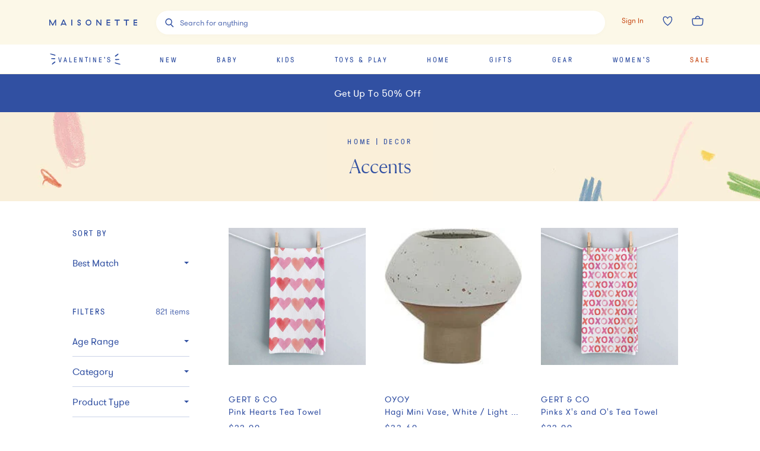

--- FILE ---
content_type: text/html; charset=utf-8
request_url: https://www.maisonette.com/shop/home/decor/accents
body_size: 71956
content:
<!DOCTYPE html><html lang="en"><head><meta charSet="utf-8"/><meta name="viewport" content="width=device-width"/><title>Accents - Shop Home Decor | Maisonette</title><meta name="description" content="Shop Maisonette&#x27;s curated selection of Accents. Your one-stop shop for Home Decor from your favorite kids brands and more."/><meta property="og:title" content="Accents - Shop Home Decor | Maisonette"/><meta property="og:url" content="https://www.maisonette.com"/><meta property="og:description" content="Shop Maisonette&#x27;s curated selection of Accents. Your one-stop shop for Home Decor from your favorite kids brands and more."/><meta name="twitter:title" content="Accents - Shop Home Decor | Maisonette"/><meta name="twitter:description" content="Shop Maisonette&#x27;s curated selection of Accents. Your one-stop shop for Home Decor from your favorite kids brands and more."/><link rel="canonical" href="https://www.maisonette.com/shop/home/decor/accents"/><meta name="next-head-count" content="10"/><script>
                  performance.mark('HEAD Start');
                </script><script>
                !function(t,e,n,s,a,c,i,o,p){t.AppsFlyerSdkObject=a,t.AF=t.AF||function(){(t.AF.q=t.AF.q||[]).push([Date.now()].concat(Array.prototype.slice.call(arguments)))},t.AF.id=t.AF.id||i,t.AF.plugins={},o=e.createElement(n),p=e.getElementsByTagName(n)[0],o.async=1,o.src="https://websdk.appsflyer.com?"+(c.length>0?"st="+c.split(",").sort().join(",")+"&":"")+(i.length>0?"af_id="+i:""),p.parentNode.insertBefore(o,p)}(window,document,"script",0,"AF","banners",{banners: {key: "aa7f9835-791b-4285-90cc-ade2052e5843"}})
                AF('banners', 'showBanner')
              </script><link rel="preload" href="/fonts/328A02_0_0.woff2" as="font" crossorigin="anonymous"/><link rel="preload" href="/fonts/GT-Pressura-Regular.woff2" as="font" crossorigin="anonymous"/><link rel="preload" href="/fonts/GT-Walsheim-Pro-Regular.woff2" as="font" crossorigin="anonymous"/><link rel="preload" href="/fonts/Canela-Light-Web.woff2" as="font" crossorigin="anonymous"/><link rel="preload" href="/fonts/neuzeit.woff2" as="font" crossorigin="anonymous"/><link rel="apple-touch-icon" sizes="180x180" href="/images/favicon/apple-touch-icon.png"/><link rel="icon" type="image/png" sizes="32x32" href="/images/favicon/favicon-32x32.png"/><link rel="icon" type="image/png" sizes="16x16" href="/images/favicon/favicon-16x16.png"/><link rel="manifest" href="/images/favicon/site.webmanifest"/><link rel="mask-icon" href="/images/favicon/safari-pinned-tab.svg" color="#3150A2"/><meta name="msapplication-TileColor" content="#da532c"/><meta name="theme-color" content="#2A4BA2"/><link rel="preconnect" href="https://assets.maisonette.com"/><link rel="preconnect" href="https://api.maisonette.com"/><link rel="preconnect" href="https://eclaire-content.maisonette.com"/><link rel="preconnect" href="https://ekr.zdassets.com"/><link rel="preconnect" href="https://fast.a.klaviyo.com"/><link rel="preconnect" href="https://t.paypal.com"/><link rel="preconnect" href="https://www.paypal.com"/><link rel="preconnect" href="https://www.google.com"/><link rel="preconnect" href="https://www.googleadservices.com"/><link rel="preconnect" href="https://www.google-analytics.com"/><link rel="preconnect" href="https://googleads.g.doubleclick.net"/><link rel="preconnect" href="https://dev.visualwebsiteoptimizer.com"/><script async="">
                window['dataLayer'] = window['dataLayer'] || [];
                // Inject user_id early if available from cookie
                  (function() {
                    try {
                      var userDataCookie = document.cookie.split('; ').find(function(row) {
                        return row.startsWith('maisonette_user_data=');
                      });
                      if (userDataCookie) {
                        var cookieValue = userDataCookie.split('=')[1];
                        var userData = JSON.parse(decodeURIComponent(cookieValue));
                        if (userData && userData.id) {
                          window['dataLayer'] = window['dataLayer'] || [];
                          window['dataLayer'].push({
                            user_id: userData.id.toString()
                          });
                        }
                      }
                    } catch (e) {
                      // Silently fail if cookie parsing fails
                    }
                  })();
                  (function(w,d,s,l,i){w[l]=w[l]||[];w[l].push({'gtm.start':
                  new Date().getTime(),event:'gtm.js'});var f=d.getElementsByTagName(s)[0],
                  j=d.createElement(s),dl=l!='dataLayer'?'&l='+l:'';j.async=true;j.src=
                  'https://www.googletagmanager.com/gtm.js?id='+i+dl;f.parentNode.insertBefore(j,f);
                  })(window,document,'script','dataLayer','GTM-NPQH7VV');
                  </script><script async="" type="text/javascript" src="https://apps.bazaarvoice.com/deployments/maisonette/main_site/production/en_US/bv.js"></script><script>
                LUX=(function(){var a=("undefined"!==typeof(LUX)&&"undefined"!==typeof(LUX.gaMarks)?LUX.gaMarks:[]);var d=("undefined"!==typeof(LUX)&&"undefined"!==typeof(LUX.gaMeasures)?LUX.gaMeasures:[]);var j="LUX_start";var k=window.performance;var l=("undefined"!==typeof(LUX)&&LUX.ns?LUX.ns:(Date.now?Date.now():+(new Date())));if(k&&k.timing&&k.timing.navigationStart){l=k.timing.navigationStart}function f(){if(k&&k.now){return k.now()}var o=Date.now?Date.now():+(new Date());return o-l}function b(n){if(k){if(k.mark){return k.mark(n)}else{if(k.webkitMark){return k.webkitMark(n)}}}a.push({name:n,entryType:"mark",startTime:f(),duration:0});return}function m(p,t,n){if("undefined"===typeof(t)&&h(j)){t=j}if(k){if(k.measure){if(t){if(n){return k.measure(p,t,n)}else{return k.measure(p,t)}}else{return k.measure(p)}}else{if(k.webkitMeasure){return k.webkitMeasure(p,t,n)}}}var r=0,o=f();if(t){var s=h(t);if(s){r=s.startTime}else{if(k&&k.timing&&k.timing[t]){r=k.timing[t]-k.timing.navigationStart}else{return}}}if(n){var q=h(n);if(q){o=q.startTime}else{if(k&&k.timing&&k.timing[n]){o=k.timing[n]-k.timing.navigationStart}else{return}}}d.push({name:p,entryType:"measure",startTime:r,duration:(o-r)});return}function h(n){return c(n,g())}function c(p,o){for(i=o.length-1;i>=0;i--){var n=o[i];if(p===n.name){return n}}return undefined}function g(){if(k){if(k.getEntriesByType){return k.getEntriesByType("mark")}else{if(k.webkitGetEntriesByType){return k.webkitGetEntriesByType("mark")}}}return a}return{mark:b,measure:m,gaMarks:a,gaMeasures:d}})();LUX.ns=(Date.now?Date.now():+(new Date()));LUX.ac=[];LUX.cmd=function(a){LUX.ac.push(a)};LUX.init=function(){LUX.cmd(["init"])};LUX.send=function(){LUX.cmd(["send"])};LUX.addData=function(a,b){LUX.cmd(["addData",a,b])};LUX_ae=[];window.addEventListener("error",function(a){LUX_ae.push(a)});LUX_al=[];if("function"===typeof(PerformanceObserver)&&"function"===typeof(PerformanceLongTaskTiming)){var LongTaskObserver=new PerformanceObserver(function(c){var b=c.getEntries();for(var a=0;a<b.length;a++){var d=b[a];LUX_al.push(d)}});try{LongTaskObserver.observe({type:["longtask"]})}catch(e){}};
              </script><script async="" crossorigin="anonymous" src="https://cdn.speedcurve.com/js/lux.js?id=533152030"></script><script type="text/javascript">
              (function(a,b,c,d,e,f,g){e['ire_o']=c;e[c]=e[c]||function(){(e[c].a=e[c].a||[]).push(arguments)};f=d.createElement(b);g=d.getElementsByTagName(b)[0];f.async=1;f.src=a;g.parentNode.insertBefore(f,g);})('https://d.impactradius-event.com/A2737899-4dc0-4af5-b2b2-dbd8248b1a3d1.js','script','ire',document,window);
                </script><script>
                  performance.mark('HEAD End')
                  performance.measure('HEAD Time', 'HEAD Start', 'HEAD End')
                </script><link rel="preload" href="https://assets.maisonette.com/_next/static/css/23b33e07ac1d4e39.css" as="style"/><link rel="stylesheet" href="https://assets.maisonette.com/_next/static/css/23b33e07ac1d4e39.css" data-n-g=""/><link rel="preload" href="https://assets.maisonette.com/_next/static/css/7c379a09b7d9be5c.css" as="style"/><link rel="stylesheet" href="https://assets.maisonette.com/_next/static/css/7c379a09b7d9be5c.css" data-n-p=""/><link rel="preload" href="https://assets.maisonette.com/_next/static/css/35ddfdb9db0a7112.css" as="style"/><link rel="stylesheet" href="https://assets.maisonette.com/_next/static/css/35ddfdb9db0a7112.css"/><noscript data-n-css=""></noscript><script defer="" nomodule="" src="https://assets.maisonette.com/_next/static/chunks/polyfills-c67a75d1b6f99dc8.js"></script><script defer="" src="https://assets.maisonette.com/_next/static/chunks/react_toastify.ae47fcea9afda94a.js"></script><script defer="" src="https://assets.maisonette.com/_next/static/chunks/320.3eb15fd1149295ae.js"></script><script defer="" src="https://assets.maisonette.com/_next/static/chunks/1060.dec6097fc84420fd.js"></script><script defer="" src="https://assets.maisonette.com/_next/static/chunks/4947-fa2ef963d618e741.js"></script><script defer="" src="https://assets.maisonette.com/_next/static/chunks/5626.8bbc0812366c2cb6.js"></script><script defer="" src="https://assets.maisonette.com/_next/static/chunks/3680.962131b1a8e668c4.js"></script><script defer="" src="https://assets.maisonette.com/_next/static/chunks/7887.2fcee9b4fe07f722.js"></script><script defer="" src="https://assets.maisonette.com/_next/static/chunks/337.a699b364cf710db0.js"></script><script defer="" src="https://assets.maisonette.com/_next/static/chunks/5069.ca91a6008e5ca529.js"></script><script defer="" src="https://assets.maisonette.com/_next/static/chunks/6084.5e4697d138985dd9.js"></script><script defer="" src="https://assets.maisonette.com/_next/static/chunks/9653.3985a92df14e2768.js"></script><script defer="" src="https://assets.maisonette.com/_next/static/chunks/5699.645a203a51e88dd5.js"></script><script defer="" src="https://assets.maisonette.com/_next/static/chunks/5714-028c622d4600056a.js"></script><script defer="" src="https://assets.maisonette.com/_next/static/chunks/5997-5af64599c2454d81.js"></script><script defer="" src="https://assets.maisonette.com/_next/static/chunks/6929-0d00e814f8a8d161.js"></script><script defer="" src="https://assets.maisonette.com/_next/static/chunks/7995.4cf0c9441854c54b.js"></script><script defer="" src="https://assets.maisonette.com/_next/static/chunks/8350.d31707eb4dfeea4a.js"></script><script defer="" src="https://assets.maisonette.com/_next/static/chunks/1926.7be8682fa9f7fa41.js"></script><script defer="" src="https://assets.maisonette.com/_next/static/chunks/9464.c8fcd05618265a5d.js"></script><script src="https://assets.maisonette.com/_next/static/chunks/webpack-41d747002703959c.js" defer=""></script><script src="https://assets.maisonette.com/_next/static/chunks/framework-3e58cadbcc365cda.js" defer=""></script><script src="https://assets.maisonette.com/_next/static/chunks/main-d4245c5b4c0dafcd.js" defer=""></script><script src="https://assets.maisonette.com/_next/static/chunks/pages/_app-ead5c20de89dd446.js" defer=""></script><script src="https://assets.maisonette.com/_next/static/chunks/29107295-b133b9f0bd8c6f37.js" defer=""></script><script src="https://assets.maisonette.com/_next/static/chunks/920-5d38caeca360553f.js" defer=""></script><script src="https://assets.maisonette.com/_next/static/chunks/3209-cd60e895ce614425.js" defer=""></script><script src="https://assets.maisonette.com/_next/static/chunks/2562-8563e0aa4eaeb3ca.js" defer=""></script><script src="https://assets.maisonette.com/_next/static/chunks/8489-8207ad3ff5efd77c.js" defer=""></script><script src="https://assets.maisonette.com/_next/static/chunks/129-57980407fe3874f3.js" defer=""></script><script src="https://assets.maisonette.com/_next/static/chunks/3917-f272572dca8e7a54.js" defer=""></script><script src="https://assets.maisonette.com/_next/static/chunks/6049-6bfd33e5ccba8b6d.js" defer=""></script><script src="https://assets.maisonette.com/_next/static/chunks/530-81a013234de09e3e.js" defer=""></script><script src="https://assets.maisonette.com/_next/static/chunks/5192-1b7002cacbac06d2.js" defer=""></script><script src="https://assets.maisonette.com/_next/static/chunks/1859-cb0945d4cf7305c6.js" defer=""></script><script src="https://assets.maisonette.com/_next/static/chunks/8404-17cefff63f0f0d0b.js" defer=""></script><script src="https://assets.maisonette.com/_next/static/chunks/8827-a23a5b639fb81ea4.js" defer=""></script><script src="https://assets.maisonette.com/_next/static/chunks/8277-99a16a13084a1a24.js" defer=""></script><script src="https://assets.maisonette.com/_next/static/chunks/7138-c4cebdbc3831e58a.js" defer=""></script><script src="https://assets.maisonette.com/_next/static/chunks/2501-f7cd9623036d1d60.js" defer=""></script><script src="https://assets.maisonette.com/_next/static/chunks/9907-ef7cb4347eadafc3.js" defer=""></script><script src="https://assets.maisonette.com/_next/static/chunks/9989-14493e18b8dcd06b.js" defer=""></script><script src="https://assets.maisonette.com/_next/static/chunks/1292-61f76bc64c7f0349.js" defer=""></script><script src="https://assets.maisonette.com/_next/static/chunks/56-b6b97036e7dc8fa3.js" defer=""></script><script src="https://assets.maisonette.com/_next/static/chunks/4312-e42ee563184df048.js" defer=""></script><script src="https://assets.maisonette.com/_next/static/chunks/5882-fd1633add9c3450c.js" defer=""></script><script src="https://assets.maisonette.com/_next/static/chunks/2257-249467c54e6d1f75.js" defer=""></script><script src="https://assets.maisonette.com/_next/static/chunks/5983-74873cc940cb7c51.js" defer=""></script><script src="https://assets.maisonette.com/_next/static/chunks/7096-660f421e71c1b47c.js" defer=""></script><script src="https://assets.maisonette.com/_next/static/chunks/pages/shop/%5B...cats%5D-1725942ef7c52426.js" defer=""></script><script src="https://assets.maisonette.com/_next/static/OJdqf50AnpNh9gEjKmkhg/_buildManifest.js" defer=""></script><script src="https://assets.maisonette.com/_next/static/OJdqf50AnpNh9gEjKmkhg/_ssgManifest.js" defer=""></script></head><body><div id="__next" data-reactroot=""><style data-emotion-css="1te5a0c">@-webkit-keyframes arrow-head{0%{-webkit-transform:translate3d(0,0,0);-ms-transform:translate3d(0,0,0);transform:translate3d(0,0,0);opacity:1;}49.5%{-webkit-transform:translate3d(100px,0,0);-ms-transform:translate3d(100px,0,0);transform:translate3d(100px,0,0);opacity:1;}50%{-webkit-transform:translate3d(100px,0,0);-ms-transform:translate3d(100px,0,0);transform:translate3d(100px,0,0);opacity:0;}50.5%{-webkit-transform:translate3d(-100px,0,0);-ms-transform:translate3d(-100px,0,0);transform:translate3d(-100px,0,0);opacity:0;}51%{-webkit-transform:translate3d(-100px,0,0);-ms-transform:translate3d(-100px,0,0);transform:translate3d(-100px,0,0);opacity:1;}100%{-webkit-transform:translate3d(0,0,0);-ms-transform:translate3d(0,0,0);transform:translate3d(0,0,0);opacity:1;}}@keyframes arrow-head{0%{-webkit-transform:translate3d(0,0,0);-ms-transform:translate3d(0,0,0);transform:translate3d(0,0,0);opacity:1;}49.5%{-webkit-transform:translate3d(100px,0,0);-ms-transform:translate3d(100px,0,0);transform:translate3d(100px,0,0);opacity:1;}50%{-webkit-transform:translate3d(100px,0,0);-ms-transform:translate3d(100px,0,0);transform:translate3d(100px,0,0);opacity:0;}50.5%{-webkit-transform:translate3d(-100px,0,0);-ms-transform:translate3d(-100px,0,0);transform:translate3d(-100px,0,0);opacity:0;}51%{-webkit-transform:translate3d(-100px,0,0);-ms-transform:translate3d(-100px,0,0);transform:translate3d(-100px,0,0);opacity:1;}100%{-webkit-transform:translate3d(0,0,0);-ms-transform:translate3d(0,0,0);transform:translate3d(0,0,0);opacity:1;}}@-webkit-keyframes spin{from{-webkit-transform:rotate(0);-ms-transform:rotate(0);transform:rotate(0);}to{-webkit-transform:rotate(359deg);-ms-transform:rotate(359deg);transform:rotate(359deg);}}@keyframes spin{from{-webkit-transform:rotate(0);-ms-transform:rotate(0);transform:rotate(0);}to{-webkit-transform:rotate(359deg);-ms-transform:rotate(359deg);transform:rotate(359deg);}}@font-face{font-family:'Canela Web';src:url('https://assets.maisonette.com/fonts/Canela-Light-Web.eot');src:url('https://assets.maisonette.com/fonts/Canela-Light-Web.eot?#iefix') format('embedded-opentype'),url('https://assets.maisonette.com/fonts/Canela-Light-Web.woff2') format('woff2'),url('https://assets.maisonette.com/fonts/Canela-Light-Web.woff') format('woff');font-weight:normal;font-style:normal;font-stretch:normal;font-display:swap;}@font-face{font-family:'GT Pressura Web';src:url('https://assets.maisonette.com/fonts/GT-Pressura-Regular.eot');src:url('https://assets.maisonette.com/fonts/GT-Pressura-Regular.eot?#iefix') format('embedded-opentype'),url('https://assets.maisonette.com/fonts/GT-Pressura-Regular.woff2') format('woff2'),url('https://assets.maisonette.com/fonts/GT-Pressura-Regular.woff') format('woff'),url('https://assets.maisonette.com/fonts/GT-Pressura-Regular.ttf') format('truetype');font-style:normal;font-display:swap;}@font-face{font-family:'GT Walsheim Web';src:url('https://assets.maisonette.com/fonts/GT-Walsheim-Pro-Regular.eot');src:url('https://assets.maisonette.com/fonts/GT-Walsheim-Pro-Regular.eot?#iefix') format('embedded-opentype'),url('https://assets.maisonette.com/fonts/GT-Walsheim-Pro-Regular.woff2') format('woff2'),url('https://assets.maisonette.com/fonts/GT-Walsheim-Pro-Regular.woff') format('woff'),url('https://assets.maisonette.com/fonts/GT-Walsheim-Pro-Regular.ttf') format('truetype');font-style:normal;font-display:swap;}html,body,div,span,applet,object,iframe,h1,h2,h3,h4,h5,h6,p,blockquote,pre,a,abbr,acronym,address,big,cite,code,del,dfn,em,img,ins,kbd,q,s,samp,small,strike,strong,sub,sup,tt,var,b,u,i,center,dl,dt,dd,ol,ul,li,fieldset,form,input,label,legend,table,caption,tbody,tfoot,thead,tr,th,td,article,aside,canvas,details,embed,figure,figcaption,footer,header,hgroup,menu,nav,output,ruby,section,summary,time,mark,audio,video{margin:0;padding:0;border:0;font-size:100%;font:inherit;vertical-align:baseline;}article,aside,details,figcaption,figure,footer,header,hgroup,menu,nav,section{display:block;}body{line-height:1;}ol,ul{list-style:none;}blockquote,q{quotes:none;}blockquote:before,blockquote:after,q:before,q:after{content:'';content:none;}table{border-collapse:collapse;border-spacing:0;}.Toastify__toast-container{z-index:9999;-webkit-transform:translate3d(0,0,9999px);position:fixed;padding:4px;width:320px;box-sizing:border-box;color:#fff;}.Toastify__toast-container--top-left{top:1em;left:1em;}.Toastify__toast-container--top-center{top:1em;left:50%;margin-left:-160px;}.Toastify__toast-container--top-right{top:1em;right:1em;}.Toastify__toast-container--bottom-left{bottom:1em;left:1em;}.Toastify__toast-container--bottom-center{bottom:1em;left:50%;margin-left:-160px;}.Toastify__toast-container--bottom-right{bottom:1em;right:1em;}@media only screen and (max-width:480px){.Toastify__toast-container{width:100vw;padding:0;left:0;margin:0;}.Toastify__toast-container--top-left,.Toastify__toast-container--top-center,.Toastify__toast-container--top-right{top:0;}.Toastify__toast-container--bottom-left,.Toastify__toast-container--bottom-center,.Toastify__toast-container--bottom-right{bottom:0;}.Toastify__toast-container--rtl{right:0;left:initial;}}.Toastify__toast{position:relative;min-height:64px;box-sizing:border-box;margin-bottom:1rem;padding:8px;border-radius:1px;box-shadow:0 1px 10px 0 rgba(0,0,0,0.1),0 2px 15px 0 rgba(0,0,0,0.05);display:-ms-flexbox;display:-webkit-box;display:-webkit-flex;display:-ms-flexbox;display:flex;-ms-flex-pack:justify;-webkit-box-pack:justify;-webkit-justify-content:space-between;-ms-flex-pack:justify;justify-content:space-between;max-height:800px;overflow:hidden;font-family:sans-serif;cursor:pointer;direction:ltr;}.Toastify__toast a{font-family:sans-serif;margin:0 0.5rem;}.Toastify__toast--rtl{direction:rtl;}.Toastify__toast--default{background:#fff;color:#aaa;}.Toastify__toast--info{background:#3150A2;}.Toastify__toast--success{background:#4B8B52;}.Toastify__toast--warning{background:#f1c40f;}.Toastify__toast--error{background:#f86B4E;}.Toastify__toast-body{margin:auto 0;-ms-flex:1;-webkit-flex:1;-ms-flex:1;flex:1;}@media only screen and (max-width:480px){.Toastify__toast{margin-bottom:0;}}.Toastify__close-button{color:#fff;font-weight:bold;font-size:14px;background:transparent;outline:none;border:none;padding:0;cursor:pointer;opacity:0.7;-webkit-transition:0.3s ease;transition:0.3s ease;-ms-flex-item-align:start;-webkit-align-self:flex-start;-ms-flex-item-align:start;align-self:flex-start;}.Toastify__close-button--default{color:#000;opacity:0.3;}.Toastify__close-button:hover,.Toastify__close-button:focus{opacity:1;}@-webkit-keyframes Toastify__trackProgress{0%{-webkit-transform:scaleX(1);-ms-transform:scaleX(1);transform:scaleX(1);}100%{-webkit-transform:scaleX(0);-ms-transform:scaleX(0);transform:scaleX(0);}}@keyframes Toastify__trackProgress{0%{-webkit-transform:scaleX(1);-ms-transform:scaleX(1);transform:scaleX(1);}100%{-webkit-transform:scaleX(0);-ms-transform:scaleX(0);transform:scaleX(0);}}.Toastify__progress-bar{position:absolute;bottom:0;left:0;width:100%;height:5px;z-index:9999;opacity:0.7;background-color:rgba(255,255,255,0.7);-webkit-transform-origin:left;-ms-transform-origin:left;transform-origin:left;}.Toastify__progress-bar--animated{-webkit-animation:Toastify__trackProgress linear 1 forwards;animation:Toastify__trackProgress linear 1 forwards;}.Toastify__progress-bar--controlled{-webkit-transition:-webkit-transform .2s;-webkit-transition:transform .2s;transition:transform .2s;}.Toastify__progress-bar--rtl{right:0;left:initial;-webkit-transform-origin:right;-ms-transform-origin:right;transform-origin:right;}.Toastify__progress-bar--default{background:linear-gradient(to right,#4cd964,#5ac8fa,#007aff,#34aadc,#5856d6,#ff2d55);}@-webkit-keyframes Toastify__bounceInRight{from,60%,75%,90%,to{-webkit-animation-timing-function:cubic-bezier(0.215,0.61,0.355,1);animation-timing-function:cubic-bezier(0.215,0.61,0.355,1);}from{opacity:0;-webkit-transform:translate3d(3000px,0,0);-ms-transform:translate3d(3000px,0,0);transform:translate3d(3000px,0,0);}60%{opacity:1;-webkit-transform:translate3d(-25px,0,0);-ms-transform:translate3d(-25px,0,0);transform:translate3d(-25px,0,0);}75%{-webkit-transform:translate3d(10px,0,0);-ms-transform:translate3d(10px,0,0);transform:translate3d(10px,0,0);}90%{-webkit-transform:translate3d(-5px,0,0);-ms-transform:translate3d(-5px,0,0);transform:translate3d(-5px,0,0);}to{-webkit-transform:none;-ms-transform:none;transform:none;}}@keyframes Toastify__bounceInRight{from,60%,75%,90%,to{-webkit-animation-timing-function:cubic-bezier(0.215,0.61,0.355,1);animation-timing-function:cubic-bezier(0.215,0.61,0.355,1);}from{opacity:0;-webkit-transform:translate3d(3000px,0,0);-ms-transform:translate3d(3000px,0,0);transform:translate3d(3000px,0,0);}60%{opacity:1;-webkit-transform:translate3d(-25px,0,0);-ms-transform:translate3d(-25px,0,0);transform:translate3d(-25px,0,0);}75%{-webkit-transform:translate3d(10px,0,0);-ms-transform:translate3d(10px,0,0);transform:translate3d(10px,0,0);}90%{-webkit-transform:translate3d(-5px,0,0);-ms-transform:translate3d(-5px,0,0);transform:translate3d(-5px,0,0);}to{-webkit-transform:none;-ms-transform:none;transform:none;}}@-webkit-keyframes Toastify__bounceOutRight{20%{opacity:1;-webkit-transform:translate3d(-20px,0,0);-ms-transform:translate3d(-20px,0,0);transform:translate3d(-20px,0,0);}to{opacity:0;-webkit-transform:translate3d(2000px,0,0);-ms-transform:translate3d(2000px,0,0);transform:translate3d(2000px,0,0);}}@keyframes Toastify__bounceOutRight{20%{opacity:1;-webkit-transform:translate3d(-20px,0,0);-ms-transform:translate3d(-20px,0,0);transform:translate3d(-20px,0,0);}to{opacity:0;-webkit-transform:translate3d(2000px,0,0);-ms-transform:translate3d(2000px,0,0);transform:translate3d(2000px,0,0);}}@-webkit-keyframes Toastify__bounceInLeft{from,60%,75%,90%,to{-webkit-animation-timing-function:cubic-bezier(0.215,0.61,0.355,1);animation-timing-function:cubic-bezier(0.215,0.61,0.355,1);}0%{opacity:0;-webkit-transform:translate3d(-3000px,0,0);-ms-transform:translate3d(-3000px,0,0);transform:translate3d(-3000px,0,0);}60%{opacity:1;-webkit-transform:translate3d(25px,0,0);-ms-transform:translate3d(25px,0,0);transform:translate3d(25px,0,0);}75%{-webkit-transform:translate3d(-10px,0,0);-ms-transform:translate3d(-10px,0,0);transform:translate3d(-10px,0,0);}90%{-webkit-transform:translate3d(5px,0,0);-ms-transform:translate3d(5px,0,0);transform:translate3d(5px,0,0);}to{-webkit-transform:none;-ms-transform:none;transform:none;}}@keyframes Toastify__bounceInLeft{from,60%,75%,90%,to{-webkit-animation-timing-function:cubic-bezier(0.215,0.61,0.355,1);animation-timing-function:cubic-bezier(0.215,0.61,0.355,1);}0%{opacity:0;-webkit-transform:translate3d(-3000px,0,0);-ms-transform:translate3d(-3000px,0,0);transform:translate3d(-3000px,0,0);}60%{opacity:1;-webkit-transform:translate3d(25px,0,0);-ms-transform:translate3d(25px,0,0);transform:translate3d(25px,0,0);}75%{-webkit-transform:translate3d(-10px,0,0);-ms-transform:translate3d(-10px,0,0);transform:translate3d(-10px,0,0);}90%{-webkit-transform:translate3d(5px,0,0);-ms-transform:translate3d(5px,0,0);transform:translate3d(5px,0,0);}to{-webkit-transform:none;-ms-transform:none;transform:none;}}@-webkit-keyframes Toastify__bounceOutLeft{20%{opacity:1;-webkit-transform:translate3d(20px,0,0);-ms-transform:translate3d(20px,0,0);transform:translate3d(20px,0,0);}to{opacity:0;-webkit-transform:translate3d(-2000px,0,0);-ms-transform:translate3d(-2000px,0,0);transform:translate3d(-2000px,0,0);}}@keyframes Toastify__bounceOutLeft{20%{opacity:1;-webkit-transform:translate3d(20px,0,0);-ms-transform:translate3d(20px,0,0);transform:translate3d(20px,0,0);}to{opacity:0;-webkit-transform:translate3d(-2000px,0,0);-ms-transform:translate3d(-2000px,0,0);transform:translate3d(-2000px,0,0);}}@-webkit-keyframes Toastify__bounceInUp{from,60%,75%,90%,to{-webkit-animation-timing-function:cubic-bezier(0.215,0.61,0.355,1);animation-timing-function:cubic-bezier(0.215,0.61,0.355,1);}from{opacity:0;-webkit-transform:translate3d(0,3000px,0);-ms-transform:translate3d(0,3000px,0);transform:translate3d(0,3000px,0);}60%{opacity:1;-webkit-transform:translate3d(0,-20px,0);-ms-transform:translate3d(0,-20px,0);transform:translate3d(0,-20px,0);}75%{-webkit-transform:translate3d(0,10px,0);-ms-transform:translate3d(0,10px,0);transform:translate3d(0,10px,0);}90%{-webkit-transform:translate3d(0,-5px,0);-ms-transform:translate3d(0,-5px,0);transform:translate3d(0,-5px,0);}to{-webkit-transform:translate3d(0,0,0);-ms-transform:translate3d(0,0,0);transform:translate3d(0,0,0);}}@keyframes Toastify__bounceInUp{from,60%,75%,90%,to{-webkit-animation-timing-function:cubic-bezier(0.215,0.61,0.355,1);animation-timing-function:cubic-bezier(0.215,0.61,0.355,1);}from{opacity:0;-webkit-transform:translate3d(0,3000px,0);-ms-transform:translate3d(0,3000px,0);transform:translate3d(0,3000px,0);}60%{opacity:1;-webkit-transform:translate3d(0,-20px,0);-ms-transform:translate3d(0,-20px,0);transform:translate3d(0,-20px,0);}75%{-webkit-transform:translate3d(0,10px,0);-ms-transform:translate3d(0,10px,0);transform:translate3d(0,10px,0);}90%{-webkit-transform:translate3d(0,-5px,0);-ms-transform:translate3d(0,-5px,0);transform:translate3d(0,-5px,0);}to{-webkit-transform:translate3d(0,0,0);-ms-transform:translate3d(0,0,0);transform:translate3d(0,0,0);}}@-webkit-keyframes Toastify__bounceOutUp{20%{-webkit-transform:translate3d(0,-10px,0);-ms-transform:translate3d(0,-10px,0);transform:translate3d(0,-10px,0);}40%,45%{opacity:1;-webkit-transform:translate3d(0,20px,0);-ms-transform:translate3d(0,20px,0);transform:translate3d(0,20px,0);}to{opacity:0;-webkit-transform:translate3d(0,-2000px,0);-ms-transform:translate3d(0,-2000px,0);transform:translate3d(0,-2000px,0);}}@keyframes Toastify__bounceOutUp{20%{-webkit-transform:translate3d(0,-10px,0);-ms-transform:translate3d(0,-10px,0);transform:translate3d(0,-10px,0);}40%,45%{opacity:1;-webkit-transform:translate3d(0,20px,0);-ms-transform:translate3d(0,20px,0);transform:translate3d(0,20px,0);}to{opacity:0;-webkit-transform:translate3d(0,-2000px,0);-ms-transform:translate3d(0,-2000px,0);transform:translate3d(0,-2000px,0);}}@-webkit-keyframes Toastify__bounceInDown{from,60%,75%,90%,to{-webkit-animation-timing-function:cubic-bezier(0.215,0.61,0.355,1);animation-timing-function:cubic-bezier(0.215,0.61,0.355,1);}0%{opacity:0;-webkit-transform:translate3d(0,-3000px,0);-ms-transform:translate3d(0,-3000px,0);transform:translate3d(0,-3000px,0);}60%{opacity:1;-webkit-transform:translate3d(0,25px,0);-ms-transform:translate3d(0,25px,0);transform:translate3d(0,25px,0);}75%{-webkit-transform:translate3d(0,-10px,0);-ms-transform:translate3d(0,-10px,0);transform:translate3d(0,-10px,0);}90%{-webkit-transform:translate3d(0,5px,0);-ms-transform:translate3d(0,5px,0);transform:translate3d(0,5px,0);}to{-webkit-transform:none;-ms-transform:none;transform:none;}}@keyframes Toastify__bounceInDown{from,60%,75%,90%,to{-webkit-animation-timing-function:cubic-bezier(0.215,0.61,0.355,1);animation-timing-function:cubic-bezier(0.215,0.61,0.355,1);}0%{opacity:0;-webkit-transform:translate3d(0,-3000px,0);-ms-transform:translate3d(0,-3000px,0);transform:translate3d(0,-3000px,0);}60%{opacity:1;-webkit-transform:translate3d(0,25px,0);-ms-transform:translate3d(0,25px,0);transform:translate3d(0,25px,0);}75%{-webkit-transform:translate3d(0,-10px,0);-ms-transform:translate3d(0,-10px,0);transform:translate3d(0,-10px,0);}90%{-webkit-transform:translate3d(0,5px,0);-ms-transform:translate3d(0,5px,0);transform:translate3d(0,5px,0);}to{-webkit-transform:none;-ms-transform:none;transform:none;}}@-webkit-keyframes Toastify__bounceOutDown{20%{-webkit-transform:translate3d(0,10px,0);-ms-transform:translate3d(0,10px,0);transform:translate3d(0,10px,0);}40%,45%{opacity:1;-webkit-transform:translate3d(0,-20px,0);-ms-transform:translate3d(0,-20px,0);transform:translate3d(0,-20px,0);}to{opacity:0;-webkit-transform:translate3d(0,2000px,0);-ms-transform:translate3d(0,2000px,0);transform:translate3d(0,2000px,0);}}@keyframes Toastify__bounceOutDown{20%{-webkit-transform:translate3d(0,10px,0);-ms-transform:translate3d(0,10px,0);transform:translate3d(0,10px,0);}40%,45%{opacity:1;-webkit-transform:translate3d(0,-20px,0);-ms-transform:translate3d(0,-20px,0);transform:translate3d(0,-20px,0);}to{opacity:0;-webkit-transform:translate3d(0,2000px,0);-ms-transform:translate3d(0,2000px,0);transform:translate3d(0,2000px,0);}}.Toastify__bounce-enter--top-left,.Toastify__bounce-enter--bottom-left{-webkit-animation-name:Toastify__bounceInLeft;animation-name:Toastify__bounceInLeft;}.Toastify__bounce-enter--top-right,.Toastify__bounce-enter--bottom-right{-webkit-animation-name:Toastify__bounceInRight;animation-name:Toastify__bounceInRight;}.Toastify__bounce-enter--top-center{-webkit-animation-name:Toastify__bounceInDown;animation-name:Toastify__bounceInDown;}.Toastify__bounce-enter--bottom-center{-webkit-animation-name:Toastify__bounceInUp;animation-name:Toastify__bounceInUp;}.Toastify__bounce-exit--top-left,.Toastify__bounce-exit--bottom-left{-webkit-animation-name:Toastify__bounceOutLeft;animation-name:Toastify__bounceOutLeft;}.Toastify__bounce-exit--top-right,.Toastify__bounce-exit--bottom-right{-webkit-animation-name:Toastify__bounceOutRight;animation-name:Toastify__bounceOutRight;}.Toastify__bounce-exit--top-center{-webkit-animation-name:Toastify__bounceOutUp;animation-name:Toastify__bounceOutUp;}.Toastify__bounce-exit--bottom-center{-webkit-animation-name:Toastify__bounceOutDown;animation-name:Toastify__bounceOutDown;}@-webkit-keyframes Toastify__zoomIn{from{opacity:0;-webkit-transform:scale3d(0.3,0.3,0.3);-ms-transform:scale3d(0.3,0.3,0.3);transform:scale3d(0.3,0.3,0.3);}50%{opacity:1;}}@keyframes Toastify__zoomIn{from{opacity:0;-webkit-transform:scale3d(0.3,0.3,0.3);-ms-transform:scale3d(0.3,0.3,0.3);transform:scale3d(0.3,0.3,0.3);}50%{opacity:1;}}@-webkit-keyframes Toastify__zoomOut{from{opacity:1;}50%{opacity:0;-webkit-transform:scale3d(0.3,0.3,0.3);-ms-transform:scale3d(0.3,0.3,0.3);transform:scale3d(0.3,0.3,0.3);}to{opacity:0;}}@keyframes Toastify__zoomOut{from{opacity:1;}50%{opacity:0;-webkit-transform:scale3d(0.3,0.3,0.3);-ms-transform:scale3d(0.3,0.3,0.3);transform:scale3d(0.3,0.3,0.3);}to{opacity:0;}}.Toastify__zoom-enter{-webkit-animation-name:Toastify__zoomIn;animation-name:Toastify__zoomIn;}.Toastify__zoom-exit{-webkit-animation-name:Toastify__zoomOut;animation-name:Toastify__zoomOut;}@-webkit-keyframes Toastify__flipIn{from{-webkit-transform:perspective(400px) rotate3d(1,0,0,90deg);-ms-transform:perspective(400px) rotate3d(1,0,0,90deg);transform:perspective(400px) rotate3d(1,0,0,90deg);-webkit-animation-timing-function:ease-in;animation-timing-function:ease-in;opacity:0;}40%{-webkit-transform:perspective(400px) rotate3d(1,0,0,-20deg);-ms-transform:perspective(400px) rotate3d(1,0,0,-20deg);transform:perspective(400px) rotate3d(1,0,0,-20deg);-webkit-animation-timing-function:ease-in;animation-timing-function:ease-in;}60%{-webkit-transform:perspective(400px) rotate3d(1,0,0,10deg);-ms-transform:perspective(400px) rotate3d(1,0,0,10deg);transform:perspective(400px) rotate3d(1,0,0,10deg);opacity:1;}80%{-webkit-transform:perspective(400px) rotate3d(1,0,0,-5deg);-ms-transform:perspective(400px) rotate3d(1,0,0,-5deg);transform:perspective(400px) rotate3d(1,0,0,-5deg);}to{-webkit-transform:perspective(400px);-ms-transform:perspective(400px);transform:perspective(400px);}}@keyframes Toastify__flipIn{from{-webkit-transform:perspective(400px) rotate3d(1,0,0,90deg);-ms-transform:perspective(400px) rotate3d(1,0,0,90deg);transform:perspective(400px) rotate3d(1,0,0,90deg);-webkit-animation-timing-function:ease-in;animation-timing-function:ease-in;opacity:0;}40%{-webkit-transform:perspective(400px) rotate3d(1,0,0,-20deg);-ms-transform:perspective(400px) rotate3d(1,0,0,-20deg);transform:perspective(400px) rotate3d(1,0,0,-20deg);-webkit-animation-timing-function:ease-in;animation-timing-function:ease-in;}60%{-webkit-transform:perspective(400px) rotate3d(1,0,0,10deg);-ms-transform:perspective(400px) rotate3d(1,0,0,10deg);transform:perspective(400px) rotate3d(1,0,0,10deg);opacity:1;}80%{-webkit-transform:perspective(400px) rotate3d(1,0,0,-5deg);-ms-transform:perspective(400px) rotate3d(1,0,0,-5deg);transform:perspective(400px) rotate3d(1,0,0,-5deg);}to{-webkit-transform:perspective(400px);-ms-transform:perspective(400px);transform:perspective(400px);}}@-webkit-keyframes Toastify__flipOut{from{-webkit-transform:perspective(400px);-ms-transform:perspective(400px);transform:perspective(400px);}30%{-webkit-transform:perspective(400px) rotate3d(1,0,0,-20deg);-ms-transform:perspective(400px) rotate3d(1,0,0,-20deg);transform:perspective(400px) rotate3d(1,0,0,-20deg);opacity:1;}to{-webkit-transform:perspective(400px) rotate3d(1,0,0,90deg);-ms-transform:perspective(400px) rotate3d(1,0,0,90deg);transform:perspective(400px) rotate3d(1,0,0,90deg);opacity:0;}}@keyframes Toastify__flipOut{from{-webkit-transform:perspective(400px);-ms-transform:perspective(400px);transform:perspective(400px);}30%{-webkit-transform:perspective(400px) rotate3d(1,0,0,-20deg);-ms-transform:perspective(400px) rotate3d(1,0,0,-20deg);transform:perspective(400px) rotate3d(1,0,0,-20deg);opacity:1;}to{-webkit-transform:perspective(400px) rotate3d(1,0,0,90deg);-ms-transform:perspective(400px) rotate3d(1,0,0,90deg);transform:perspective(400px) rotate3d(1,0,0,90deg);opacity:0;}}.Toastify__flip-enter{-webkit-animation-name:Toastify__flipIn;animation-name:Toastify__flipIn;}.Toastify__flip-exit{-webkit-animation-name:Toastify__flipOut;animation-name:Toastify__flipOut;}@-webkit-keyframes Toastify__slideInRight{from{-webkit-transform:translate3d(110%,0,0);-ms-transform:translate3d(110%,0,0);transform:translate3d(110%,0,0);visibility:visible;}to{-webkit-transform:translate3d(0,0,0);-ms-transform:translate3d(0,0,0);transform:translate3d(0,0,0);}}@keyframes Toastify__slideInRight{from{-webkit-transform:translate3d(110%,0,0);-ms-transform:translate3d(110%,0,0);transform:translate3d(110%,0,0);visibility:visible;}to{-webkit-transform:translate3d(0,0,0);-ms-transform:translate3d(0,0,0);transform:translate3d(0,0,0);}}@-webkit-keyframes Toastify__slideInLeft{from{-webkit-transform:translate3d(-110%,0,0);-ms-transform:translate3d(-110%,0,0);transform:translate3d(-110%,0,0);visibility:visible;}to{-webkit-transform:translate3d(0,0,0);-ms-transform:translate3d(0,0,0);transform:translate3d(0,0,0);}}@keyframes Toastify__slideInLeft{from{-webkit-transform:translate3d(-110%,0,0);-ms-transform:translate3d(-110%,0,0);transform:translate3d(-110%,0,0);visibility:visible;}to{-webkit-transform:translate3d(0,0,0);-ms-transform:translate3d(0,0,0);transform:translate3d(0,0,0);}}@-webkit-keyframes Toastify__slideInUp{from{-webkit-transform:translate3d(0,110%,0);-ms-transform:translate3d(0,110%,0);transform:translate3d(0,110%,0);visibility:visible;}to{-webkit-transform:translate3d(0,0,0);-ms-transform:translate3d(0,0,0);transform:translate3d(0,0,0);}}@keyframes Toastify__slideInUp{from{-webkit-transform:translate3d(0,110%,0);-ms-transform:translate3d(0,110%,0);transform:translate3d(0,110%,0);visibility:visible;}to{-webkit-transform:translate3d(0,0,0);-ms-transform:translate3d(0,0,0);transform:translate3d(0,0,0);}}@-webkit-keyframes Toastify__slideInDown{from{-webkit-transform:translate3d(0,-110%,0);-ms-transform:translate3d(0,-110%,0);transform:translate3d(0,-110%,0);visibility:visible;}to{-webkit-transform:translate3d(0,0,0);-ms-transform:translate3d(0,0,0);transform:translate3d(0,0,0);}}@keyframes Toastify__slideInDown{from{-webkit-transform:translate3d(0,-110%,0);-ms-transform:translate3d(0,-110%,0);transform:translate3d(0,-110%,0);visibility:visible;}to{-webkit-transform:translate3d(0,0,0);-ms-transform:translate3d(0,0,0);transform:translate3d(0,0,0);}}@-webkit-keyframes Toastify__slideOutRight{from{-webkit-transform:translate3d(0,0,0);-ms-transform:translate3d(0,0,0);transform:translate3d(0,0,0);}to{visibility:hidden;-webkit-transform:translate3d(110%,0,0);-ms-transform:translate3d(110%,0,0);transform:translate3d(110%,0,0);}}@keyframes Toastify__slideOutRight{from{-webkit-transform:translate3d(0,0,0);-ms-transform:translate3d(0,0,0);transform:translate3d(0,0,0);}to{visibility:hidden;-webkit-transform:translate3d(110%,0,0);-ms-transform:translate3d(110%,0,0);transform:translate3d(110%,0,0);}}@-webkit-keyframes Toastify__slideOutLeft{from{-webkit-transform:translate3d(0,0,0);-ms-transform:translate3d(0,0,0);transform:translate3d(0,0,0);}to{visibility:hidden;-webkit-transform:translate3d(-110%,0,0);-ms-transform:translate3d(-110%,0,0);transform:translate3d(-110%,0,0);}}@keyframes Toastify__slideOutLeft{from{-webkit-transform:translate3d(0,0,0);-ms-transform:translate3d(0,0,0);transform:translate3d(0,0,0);}to{visibility:hidden;-webkit-transform:translate3d(-110%,0,0);-ms-transform:translate3d(-110%,0,0);transform:translate3d(-110%,0,0);}}@-webkit-keyframes Toastify__slideOutDown{from{-webkit-transform:translate3d(0,0,0);-ms-transform:translate3d(0,0,0);transform:translate3d(0,0,0);}to{visibility:hidden;-webkit-transform:translate3d(0,500px,0);-ms-transform:translate3d(0,500px,0);transform:translate3d(0,500px,0);}}@keyframes Toastify__slideOutDown{from{-webkit-transform:translate3d(0,0,0);-ms-transform:translate3d(0,0,0);transform:translate3d(0,0,0);}to{visibility:hidden;-webkit-transform:translate3d(0,500px,0);-ms-transform:translate3d(0,500px,0);transform:translate3d(0,500px,0);}}@-webkit-keyframes Toastify__slideOutUp{from{-webkit-transform:translate3d(0,0,0);-ms-transform:translate3d(0,0,0);transform:translate3d(0,0,0);}to{visibility:hidden;-webkit-transform:translate3d(0,-500px,0);-ms-transform:translate3d(0,-500px,0);transform:translate3d(0,-500px,0);}}@keyframes Toastify__slideOutUp{from{-webkit-transform:translate3d(0,0,0);-ms-transform:translate3d(0,0,0);transform:translate3d(0,0,0);}to{visibility:hidden;-webkit-transform:translate3d(0,-500px,0);-ms-transform:translate3d(0,-500px,0);transform:translate3d(0,-500px,0);}}.Toastify__slide-enter--top-left,.Toastify__slide-enter--bottom-left{-webkit-animation-name:Toastify__slideInLeft;animation-name:Toastify__slideInLeft;}.Toastify__slide-enter--top-right,.Toastify__slide-enter--bottom-right{-webkit-animation-name:Toastify__slideInRight;animation-name:Toastify__slideInRight;}.Toastify__slide-enter--top-center{-webkit-animation-name:Toastify__slideInDown;animation-name:Toastify__slideInDown;}.Toastify__slide-enter--bottom-center{-webkit-animation-name:Toastify__slideInUp;animation-name:Toastify__slideInUp;}.Toastify__slide-exit--top-left,.Toastify__slide-exit--bottom-left{-webkit-animation-name:Toastify__slideOutLeft;animation-name:Toastify__slideOutLeft;}.Toastify__slide-exit--top-right,.Toastify__slide-exit--bottom-right{-webkit-animation-name:Toastify__slideOutRight;animation-name:Toastify__slideOutRight;}.Toastify__slide-exit--top-center{-webkit-animation-name:Toastify__slideOutUp;animation-name:Toastify__slideOutUp;}.Toastify__slide-exit--bottom-center{-webkit-animation-name:Toastify__slideOutDown;animation-name:Toastify__slideOutDown;}#nprogress{pointer-events:none;-webkit-transition:none !important;transition:none !important;}#nprogress .bar-wrapper{z-index:6000;width:100%;height:0.4rem;background:#F9E6C3;}#nprogress .bar{width:100%;height:0.4rem;background:#2F4DA1;}html{box-sizing:border-box;font-size:10px;}*,*::before,*::after{box-sizing:inherit;}*:focus{outline:none;}body{-webkit-font-smoothing:antialiased;font-family:GT Walsheim Web,Helvetica,Trebuchet MS,sans-serif;font-size:1.5rem;line-height:1.5;margin:0;padding:0;overflow-x:hidden;text-rendering:optimizeLegibility;}a{color:#3150A2;display:inline-block;font-family:GT Walsheim Web,Helvetica,Trebuchet MS,sans-serif;-webkit-letter-spacing:0.05rem;-moz-letter-spacing:0.05rem;-ms-letter-spacing:0.05rem;letter-spacing:0.05rem;-webkit-text-decoration:underline;text-decoration:underline;}em{font-style:italic;}input,textarea,button,select{border-radius:0;}input:-webkit-autofill,input:-webkit-autofill:hover,input:-webkit-autofill:focus,input:-webkit-autofill:active{-webkit-transition:background-color 60000s ease-in-out 0s !important;transition:background-color 60000s ease-in-out 0s !important;}::selection{background:#3150A2;color:#FCF8E8;text-shadow:none;}.cms-content b{font-weight:bold;}.lazyload,.lazyloading{opacity:0;}.lazyloaded{opacity:1;-webkit-transition:opacity 300ms ease-in-out;transition:opacity 300ms ease-in-out;}.page-transition-enter{opacity:0;}.page-transition-enter-active{opacity:1;-webkit-transition:opacity 300ms;transition:opacity 300ms;}.page-transition-exit{opacity:1;}.page-transition-exit-active{opacity:0;-webkit-transition:opacity 300ms;transition:opacity 300ms;}.skiptocontent{position:absolute;width:1px;height:1px;padding:0;margin:-1px;overflow:hidden;-webkit-clip:rect(0,0,0,0);clip:rect(0,0,0,0);border:0;}.skiptocontent:focus{pointer-events:auto;opacity:1;background:#3150A2;}.story__hero{text-align:center;padding:0;}@media screen and (min-width:768px){.story__hero{padding:6rem 0;margin:0 auto;width:1200px;max-width:100%;}}.story__hero .heading--2{color:#3150A2;}.story__hero .home-edits__heading-link{font-size:1.2rem;font-family:GT Pressura Web,Arial Narrow,Arial,sans-serif;-webkit-text-decoration:none;text-decoration:none;text-transform:uppercase;-webkit-letter-spacing:0.24em;-moz-letter-spacing:0.24em;-ms-letter-spacing:0.24em;letter-spacing:0.24em;}.story__hero .home-edits__heading-link:hover{opacity:0.75;}.story__hero .shop-now{border-bottom:3px solid #3150A2;}.hr{height:1px;width:100%;background:#b5c1dc;border:none;margin:2.9297rem 0;-webkit-order:99;-ms-flex-order:99;order:99;}.markup{color:#3150A2;font-family:GT Walsheim Web,Helvetica,Trebuchet MS,sans-serif;}.markup hr{width:calc(100vw - 50px);margin:4.5rem 3rem;}@media screen and (min-width:1200px){.markup hr{width:100%;margin:4.5rem auto;}}.careers-element{display:-webkit-box;display:-webkit-flex;display:-ms-flexbox;display:flex;border-top:1px solid #3150A2;-webkit-flex-direction:column;-ms-flex-direction:column;flex-direction:column;padding:2.3438rem 0;}.careers-element a{font-family:inherit;}@media screen and (min-width:768px){.careers-element{-webkit-flex-direction:row;-ms-flex-direction:row;flex-direction:row;}}.careers-element .exported-heading{font-family:Canela Web,Big Caslon,Times New Roman,Times,serif;font-size:2.3438rem;-webkit-flex:0 0 auto;-ms-flex:0 0 auto;flex:0 0 auto;padding-right:2.3438rem;width:100%;}@media screen and (min-width:768px){.careers-element .exported-heading{margin-bottom:0;width:25%;}}@media screen and (min-width:768px){.careers-element .paragraph{width:75%;}}.le-scoop__header{border-bottom:1px solid #9cb1dc;display:block;padding:35px 0;text-align:center;width:100%;}.le-scoop__title{font-family:Canela Web,Times New Roman,Times,"serif";font-size:35px;padding-bottom:10px;}.le-scoop__title-image{height:60px;}.le-scoop__subtitle{color:#f86b4e;font-family:GT Pressura Web,Helvetica,Arial,"sans-serif";font-size:13px;-webkit-letter-spacing:.15em;-moz-letter-spacing:.15em;-ms-letter-spacing:.15em;letter-spacing:.15em;text-transform:uppercase;}.le-scoop a{-webkit-text-decoration:none;text-decoration:none;}.home-taxon__heading-action{border-bottom:2px solid #3150a2;cursor:pointer;display:inline-block;font-family:GT Pressura Web,Helvetica,Arial,"sans-serif";font-size:12px;line-height:1em;-webkit-letter-spacing:.24em;-moz-letter-spacing:.24em;-ms-letter-spacing:.24em;letter-spacing:.24em;margin-top:18px;padding-bottom:8px;text-transform:uppercase;}.story-image-bts__text-and-image{display:-webkit-box;display:-webkit-flex;display:-ms-flexbox;display:flex;-webkit-flex-direction:column;-ms-flex-direction:column;flex-direction:column;-webkit-box-pack:justify;-webkit-justify-content:space-between;-ms-flex-pack:justify;justify-content:space-between;padding:30px 10px;width:100%;}.story-image-bts__text-and-image-text--primary{margin:auto 0;position:relative;text-align:center;width:100%;}.story-image-bts__text-and-image-images{-webkit-order:-1;-ms-flex-order:-1;order:-1;padding-bottom:30px;width:100%;}.story-image-bts__text-and-image-images > img{width:100%;}.story-image-bts__text-and-image.-image{height:auto;object-fit:cover;width:100%;}@media screen and (min-width:700px){.story-image-bts__text-and-image{-webkit-flex-direction:row;-ms-flex-direction:row;flex-direction:row;margin:0 auto;max-width:100%;padding:60px 0;width:1090px;}.story-image-bts__text-and-image-text--primary{display:block;-webkit-order:-1;-ms-flex-order:-1;order:-1;width:29.816%;}}@media screen and (min-width:1024px){.story-image-bts__text-and-image-images{display:block;padding:0;-webkit-order:2;-ms-flex-order:2;order:2;width:63.76%;}}html.no-details details > summary::before{content:none !important;display:none !important;}.story__image{margin-left:auto;margin-right:auto;text-align:center;margin-top:-2rem;width:auto !important;}.story__image img,.story__image a{display:block;}@media screen and (min-width:768px){.story__image{padding-left:3rem;padding-right:3rem;margin-top:0;margin-bottom:0 !important;}}@media screen and (min-width:992px){.story__image{padding-top:3rem;padding-left:6.5vw;padding-right:6.5vw;}}.ontheroad{text-align:center;margin:-2rem 0;overflow:hidden;}.ontheroad a{-webkit-text-decoration:none;text-decoration:none;}.ontheroad .map-right h2{color:#C84D19;}.ontheroad .map-right a{font-family:GT Walsheim Web,Helvetica,Trebuchet MS,sans-serif;display:block;}.ontheroad .ontheroad-panel h2 a{font-family:Canela Web,Big Caslon,Times New Roman,Times,serif;}.pp-bg{z-index:5000;}.pp-bg h1,.pp-bg p{padding:0 !important;}.pp-bg .home__signup__input{width:28rem;border:1px solid #FFFFFF;background:transparent;}.pp-bg input[type="submit"]{-webkit-appearance:none;}.story__hero__card{box-sizing:content-box;margin:0 auto 50px auto;padding:50px 2rem 0;}@media screen and (min-width:768px){.story__hero__card{padding:4rem 6rem 0;margin:0 auto;}}.story__hero__card .heading--2{padding:0 15px;line-height:40px;font-size:3rem;line-height:3.5rem;margin-bottom:0.75em;}@media screen and (min-width:768px){.story__hero__card .heading--2{padding:4rem 6rem 0 !important;background-position-x:calc(0% + 4.6rem),calc(100% - 4.6rem) !important;background-position-y:calc(50% + 2rem) !important;margin-bottom:36px;}}.heading--2,.heading--3{font-family:Canela Web,Big Caslon,Times New Roman,Times,serif;line-height:4rem;font-size:3.5rem;}.press{padding:0 2.5rem;}@media screen and (min-width:992px){.press{padding:9rem 15.6rem 8rem;max-width:1920px;}}.banners__items--three{display:-webkit-box;display:-webkit-flex;display:-ms-flexbox;display:flex;-webkit-flex-direction:column;-ms-flex-direction:column;flex-direction:column;text-align:center;}@media screen and (min-width:768px){.banners__items--three{-webkit-flex-direction:row;-ms-flex-direction:row;flex-direction:row;}}@media screen and (min-width:992px){.banners__items--three{margin:0 -5rem;}}.banners__items--three .banners__item{width:200px;margin:0 auto;padding:4rem 0 3rem;}@media screen and (min-width:992px){.banners__items--three .banners__item{width:33.33333%;padding:6rem 5rem 0;}}@media screen and (min-width:768px){.banners__items--three .banners__item{padding:4rem 1.5rem 0;}}.banners__item{text-align:center;padding-top:4rem;}@media screen and (min-width:768px){.banners__item{padding-top:6rem;}}.banners__item .heading--2{margin:2rem 0;font-size:2.5rem;line-height:3rem;}.banners__item .paragraph{margin:3rem auto;max-width:700px;}.circle img{border-radius:100%;width:100%;}.home__signup{background:#3150A2;color:#FFFFFF;padding:1rem 6.5vw 5rem;text-align:center;}.home__signup label{display:block;font-family:Canela Web,Big Caslon,Times New Roman,Times,serif;}.lx_hero_section{margin-bottom:0;padding:0;}@media screen and (min-width:768px){.lx_hero_section{margin-bottom:4.5rem;}}@media screen and (min-width:1200px){.lx_hero_section{padding:4rem 0 1rem;}}.lx_hero_section .lx_hero_slider .lx_hero_slides{max-width:1090px;width:100%;margin:-2rem auto 0;text-align:center;}@media screen and (min-width:992px){.lx_hero_section .lx_hero_slider .lx_hero_slides{margin:0 auto 12rem;max-width:100%;width:1090px;}}@media screen and (min-width:1200px){.lx_hero_section .lx_hero_slider .lx_hero_slides{max-width:100%;width:1400px;}}.lx_hero_section .lx_hero_slider .lx_hero_slides .hero__image img{max-width:100%;}.double__banner__copy{text-align:center;margin:6rem auto 2rem;padding:0 2.5rem;}.lx_home_items_section{padding:0;max-width:1090px;width:100%;text-align:center;margin:auto;overflow:hidden;}@media screen and (min-width:1200px){.lx_home_items_section{max-width:100%;width:1400px;}}.lx_home_items_section .lx_home_heading{padding:0 2.5rem;}.lx_home_items_section .lx_home_heading_lg{margin-bottom:6rem;}.lx_home_items_section .lx_home_heading .heading--3{font-size:3rem;line-height:3rem;margin-bottom:0;}.lx_home_items_section img{max-width:100%;}.lx_home_items_section .items_two{margin:0;overflow:auto;}@media screen and (min-width:992px){.lx_home_items_section .items_two{margin-left:-4rem;}}.lx_home_items_section .items_two .lx_home_item{width:100%;padding:0;float:none;margin:0;}@media screen and (min-width:992px){.lx_home_items_section .items_two .lx_home_item{width:50%;padding-left:4rem;text-align:center;float:left;}}.lx_home_items_section .items_two .lx_home_item + .lx_home_item{margin-top:6rem;}@media screen and (min-width:992px){.lx_home_items_section .items_two .lx_home_item + .lx_home_item{margin-top:0;}}.lx_home_item .circle-img img{border-radius:100%;width:95%;height:95%;max-height:100%;max-width:100%;}@media screen and (min-width:768px){.lx_home_item .circle-img img{width:unset;height:unset;}}@media screen and (min-width:1200px){.lx_home_item .circle-img img{width:100%;height:100%;}}.lx_home_items_section .items_two .lx_home_item .lx_home_item_card{padding-top:3rem;}.markup .home__signup{background:#616FA8;margin:0 auto;padding:4rem 3rem;position:relative;}.markup .home__signup__form{display:-webkit-box;display:-webkit-flex;display:-ms-flexbox;display:flex;-webkit-flex-direction:column;-ms-flex-direction:column;flex-direction:column;margin:0 auto;max-width:52rem;position:relative;width:100%;z-index:1;}.markup .home__signup__label{color:#FFFFFF;display:block;-webkit-flex:0 100%;-ms-flex:0 100%;flex:0 100%;font-family:Canela Web,Big Caslon,Times New Roman,Times,serif;font-size:2.3438rem;line-height:1.2;margin-bottom:3rem;text-align:center;}@media screen and (min-width:600px){.markup .home__signup__label{margin-bottom:6rem;}}.markup .home__signup__wrap{position:relative;width:100%;display:-webkit-box;display:-webkit-flex;display:-ms-flexbox;display:flex;-webkit-flex-direction:column;-ms-flex-direction:column;flex-direction:column;}@media screen and (min-width:600px){.markup .home__signup__wrap{-webkit-flex-direction:row;-ms-flex-direction:row;flex-direction:row;}}.markup .home__signup__input{-webkit-appearance:none;-moz-appearance:none;appearance:none;background-color:transparent;background:#616FA8;border-radius:0;border:1px solid #FFFFFF;box-sizing:border-box;color:#FFFFFF;font-family:GT Pressura Web,Arial Narrow,Arial,sans-serif;font-size:1.2rem;height:4.7rem;-webkit-letter-spacing:0.24em;-moz-letter-spacing:0.24em;-ms-letter-spacing:0.24em;letter-spacing:0.24em;margin-bottom:1rem;outline:0;padding-left:3.6rem;padding:0 3.6rem;text-transform:uppercase;width:100%;width:100%;}.markup .home__signup__input::-webkit-input-placeholder{color:#FFFFFF;}.markup .home__signup__input::-moz-placeholder{color:#FFFFFF;}.markup .home__signup__input:-ms-input-placeholder{color:#FFFFFF;}.markup .home__signup__input::placeholder{color:#FFFFFF;}.markup .home__signup .button{-webkit-appearance:none;-moz-appearance:none;appearance:none;background:#FFFFFF;border:0 none;box-sizing:border-box;color:#3150A2;color:inherit;cursor:pointer;-webkit-flex:1;-ms-flex:1;flex:1;font-family:GT Pressura Web,Arial Narrow,Arial,sans-serif;font-size:1.2rem;font:inherit;height:4.7rem;-webkit-letter-spacing:.24em;-moz-letter-spacing:.24em;-ms-letter-spacing:.24em;letter-spacing:.24em;line-height:4rem;margin:0;max-height:4.7rem;min-width:145px;opacity:1;overflow:hidden;padding:0 3.5rem;text-transform:uppercase;-webkit-transition-duration:400ms;transition-duration:400ms;-webkit-transition-property:opacity;transition-property:opacity;-webkit-transition-timing-function:cubic-bezier(0.390,0.575,0.565,1.000);transition-timing-function:cubic-bezier(0.390,0.575,0.565,1.000);width:auto;}.markup .home__signup .button > i{font-family:GT Pressura Web,Arial Narrow,Arial,sans-serif;font-size:1.2rem;}#maincontent .doodle-panel h2 + ul > li > a{border-bottom:0 none;}#maincontent .doodle-panel-content a{-webkit-text-decoration:none;text-decoration:none;}#maincontent .doodle-instagram-image a,#maincontent .doodle-instagram-image img{display:block;}#maincontent .story__hero__card.hero--no-image{margin-bottom:2rem;}.iiz__zoom-portal .iiz__close.iiz__btn.iiz__close--visible{top:12px;right:12px;background:#eee;}.iiz__zoom-portal .iiz__close.iiz__btn.iiz__close--visible::before{width:24px;height:24px;background-image:linear-gradient(#3150a2,#3150a2),linear-gradient(#3150a2,#3150a2);}</style><a class="skiptocontent" href="#maincontent">skip to main content</a><style data-emotion-css="1mi0so5">.css-1mi0so5{text-align:center;}.css-1mi0so5 > div{padding-left:12px;padding-right:12px;}.css-1mi0so5 > div a{color:white;-webkit-text-decoration:underline;text-decoration:underline;}</style><div class="Toastify"></div><div id="main" data-invesp-id="Page" data-test-id="DefaultLayout"><style data-emotion-css="lbnnw">.css-lbnnw{position:-webkit-sticky;position:sticky;z-index:2999;top:0;}</style><div class="css-lbnnw ejv3ukz0"><style data-emotion-css="8twdh9">.css-8twdh9{background-color:#FCF8E8;display:-webkit-box;display:-webkit-flex;display:-ms-flexbox;display:flex;-webkit-flex-direction:column;-ms-flex-direction:column;flex-direction:column;position:-webkit-sticky;position:sticky;width:100%;z-index:2010;}@media (min-width:992px){.css-8twdh9{height:17rem;padding-bottom:0;z-index:2010;height:auto;}}</style><header data-vwo-id="app-navigation-header" class="css-8twdh9 e1h4zwpo0"><style data-emotion-css="lx7j7n">.css-lx7j7n{display:grid;grid-template-columns:1fr max-content 1fr;padding-bottom:1rem;background-color:#FCF8E8;border:none;-webkit-flex:1;-ms-flex:1;flex:1;padding-top:1rem;position:relative;width:100%;margin-left:auto;margin-right:auto;padding-left:3rem;padding-right:3rem;padding-left:0;padding-right:0;}@media (min-width:992px){.css-lx7j7n{display:-webkit-box;display:-webkit-flex;display:-ms-flexbox;display:flex;}}@media screen and (min-width:992px){.css-lx7j7n{padding-left:6.5vw;padding-right:6.5vw;}}</style><div class="css-lx7j7n e1h4zwpo1"><style data-emotion-css="bpgr90">@media (min-width:992px){.css-bpgr90{display:none;}}</style><div class="css-bpgr90 e1h4zwpo6"><style data-emotion-css="k008qs">.css-k008qs{display:-webkit-box;display:-webkit-flex;display:-ms-flexbox;display:flex;}</style><div class="css-k008qs e1h4zwpo2"><style data-emotion-css="uh34z5">.css-uh34z5{-webkit-align-items:center;-webkit-box-align:center;-ms-flex-align:center;align-items:center;background-color:transparent;border-color:transparent;display:-webkit-box;display:-webkit-flex;display:-ms-flexbox;display:flex;height:4.4rem;width:4.4rem;outline:initial;overflow:initial;padding:1rem;position:relative;z-index:initial;}.css-uh34z5:hover{opacity:100;}.css-uh34z5 i,.css-uh34z5 i::before,.css-uh34z5 i::after{display:block;background-color:#3150A2;height:1px;-webkit-transition:-webkit-transform 400ms cubic-bezier(0.165,0.840,0.440,1);-webkit-transition:transform 400ms cubic-bezier(0.165,0.840,0.440,1);transition:transform 400ms cubic-bezier(0.165,0.840,0.440,1);width:100%;}.css-uh34z5 i{text-indent:-9999px;position:relative;z-index:4000;}.css-uh34z5 i::before,.css-uh34z5 i::after{content:'';position:absolute;}.css-uh34z5 i::before{top:-7px;}.css-uh34z5 i::after{bottom:-7px;}.css-uh34z5::after{background-color:#FAEFD9;content:'';height:0;left:calc(-28rem - 1rem - 2px);opacity:0;overflow:hidden;position:absolute;top:-50vh;width:150vw;-webkit-transition:opacity 400ms cubic-bezier(0.165,0.840,0.440,1);transition:opacity 400ms cubic-bezier(0.165,0.840,0.440,1);}@media (min-width:992px){.css-uh34z5{display:none;}}</style><style data-emotion-css="1ra05kp">.css-1ra05kp{-webkit-appearance:none;-moz-appearance:none;appearance:none;background:transparent;border:none;box-sizing:border-box;color:inherit;cursor:pointer;display:-webkit-box;display:-webkit-flex;display:-ms-flexbox;display:flex;font:inherit;-webkit-letter-spacing:.24em;-moz-letter-spacing:.24em;-ms-letter-spacing:.24em;letter-spacing:.24em;line-height:4rem;margin:0;max-height:4.4rem;opacity:1;overflow:hidden;padding:0;text-transform:uppercase;-webkit-transition-property:opacity;transition-property:opacity;width:auto;-moz-osx-font-smoothing:inherit;-webkit-appearance:none;-moz-appearance:none;appearance:none;-webkit-font-smoothing:inherit;-webkit-backface-visibility:hidden;background-color:#3150A2;border:0.2rem solid #3150A2;color:#FFFFFF;font-family:GT Pressura Web,Arial Narrow,Arial,sans-serif;font-size:1.2rem;-webkit-transition-duration:400ms;transition-duration:400ms;-webkit-transition-timing-function:cubic-bezier(0.390,0.575,0.565,1.000);transition-timing-function:cubic-bezier(0.390,0.575,0.565,1.000);-webkit-align-items:center;-webkit-box-align:center;-ms-flex-align:center;align-items:center;background-color:transparent;border-color:transparent;display:-webkit-box;display:-webkit-flex;display:-ms-flexbox;display:flex;height:4.4rem;width:4.4rem;outline:initial;overflow:initial;padding:1rem;position:relative;z-index:initial;}.css-1ra05kp:active{outline:0;}.css-1ra05kp:hover{opacity:0.75;}.css-1ra05kp[disabled]{cursor:not-allowed;opacity:0.5;}.css-1ra05kp svg{width:4rem;height:4rem;}.css-1ra05kp:hover{opacity:100;}.css-1ra05kp i,.css-1ra05kp i::before,.css-1ra05kp i::after{display:block;background-color:#3150A2;height:1px;-webkit-transition:-webkit-transform 400ms cubic-bezier(0.165,0.840,0.440,1);-webkit-transition:transform 400ms cubic-bezier(0.165,0.840,0.440,1);transition:transform 400ms cubic-bezier(0.165,0.840,0.440,1);width:100%;}.css-1ra05kp i{text-indent:-9999px;position:relative;z-index:4000;}.css-1ra05kp i::before,.css-1ra05kp i::after{content:'';position:absolute;}.css-1ra05kp i::before{top:-7px;}.css-1ra05kp i::after{bottom:-7px;}.css-1ra05kp::after{background-color:#FAEFD9;content:'';height:0;left:calc(-28rem - 1rem - 2px);opacity:0;overflow:hidden;position:absolute;top:-50vh;width:150vw;-webkit-transition:opacity 400ms cubic-bezier(0.165,0.840,0.440,1);transition:opacity 400ms cubic-bezier(0.165,0.840,0.440,1);}@media (min-width:992px){.css-1ra05kp{display:none;}}</style><button type="button" title="Toggle Navigation" class="e1h4zwpo9 css-1ra05kp efov5nk0"><i>Toggle Navigation</i></button></div></div><style data-emotion-css="1wweou0">.css-1wweou0{-webkit-align-items:center;-webkit-box-align:center;-ms-flex-align:center;align-items:center;-webkit-align-self:flex-end;-ms-flex-item-align:end;align-self:flex-end;display:-webkit-box;display:-webkit-flex;display:-ms-flexbox;display:flex;-webkit-flex-direction:column;-ms-flex-direction:column;flex-direction:column;height:4.4rem;-webkit-box-pack:center;-webkit-justify-content:center;-ms-flex-pack:center;justify-content:center;}</style><a title="Maisonette - Home Page" href="/" class="css-1wweou0 e1h4zwpo3"><style data-emotion-css="ddjw92">.css-ddjw92{display:none;height:35px;max-width:28px;width:100%;}.css-ddjw92 path{fill:#3150A2;}@media (min-width:992px){.css-ddjw92{display:block;left:50%;position:absolute;-webkit-transform:translate(-50%,-130%);-ms-transform:translate(-50%,-130%);transform:translate(-50%,-130%);}}@media (min-width:992px){.css-ddjw92{display:none;}}</style><svg viewBox="0 0 28 35" xml:space="preserve" class="css-ddjw92 e1h4zwpo5"><path d="M20.4 1 14 14.1 7.6 1 .5 15.9V33h27V15.9L20.4 1zm0 2.4 6 12.5h-12l6-12.5zm-12.8 0 6.1 12.5h-12L7.6 3.4zM13.5 32h-1.4v-7.8h1.4V32zm-1.4-8.8c0-1 .9-1.7 1.9-1.7 1 0 1.9.8 1.9 1.7h-3.8zm3.8 8.8h-1.4v-7.8h1.4V32zm10.6 0H17v-8.8c0-1.5-1.3-2.8-2.9-2.8-1.6 0-2.9 1.2-2.9 2.8V32H1.5V16.9h24.9V32z" class="icon_svg__st0"></path><path d="M9.3 19.1h-6v8h5.9v-8zM5.8 26H4.4v-5.9h1.4V26zm2.4 0H6.8v-5.9h1.4V26zm16.5-6.9h-5.9v8h5.9v-8zM21.2 26h-1.4v-5.9h1.4V26zm2.5 0h-1.4v-5.9h1.4V26z" class="icon_svg__st0"></path></svg><style data-emotion-css="1jn5qft">.css-1jn5qft{max-width:123px;width:100%;}@media (min-width:992px){.css-1jn5qft{max-width:148px;}}</style><svg xmlns:xlink="http://www.w3.org/1999/xlink" viewBox="0 0 123 8" class="css-1jn5qft e1h4zwpo4"><path fill="#3150a2" d="M8.4 0 4.8 6.3 1.2 0H0v8h1.3V2.7l3 5.3h1l3-5.3V8h1.3V0zM20 1.7l1.7 3.6h-3.3L20 1.7zM19.4 0l-3.7 8h1.4l.6-1.3h4.6l.6 1.3h1.4l-3.7-8h-1.2zm11.4 0h1.3v8h-1.3z"></path><defs><path id="text_svg__a" d="M0 0h123v8H0z"></path></defs><clipPath id="text_svg__b"><use overflow="visible" xlink:href="#text_svg__a"></use></clipPath><path fill="#3150a2" d="M41.7 1.3c.7 0 1.2.4 1.4 1.3l1.2-.5C44 .8 43 0 41.8 0c-1.3 0-2.4.8-2.4 2.3C39.4 5 43 4.2 43 5.8c0 .6-.4.9-1.1.9-.8 0-1.3-.5-1.5-1.4l-1.1.6c.2 1.6 1.4 2.1 2.5 2.1 1.3 0 2.4-.7 2.4-2.3 0-2.8-3.6-1.9-3.6-3.5 0-.5.4-.9 1.1-.9m13.2 5.4c-1.5 0-2.7-1.1-2.7-2.7s1.1-2.7 2.7-2.7c1.5 0 2.7 1.1 2.7 2.7s-1.1 2.7-2.7 2.7m0-6.7c-2.3 0-4 1.7-4 4s1.7 4 4 4 4-1.7 4-4-1.7-4-4-4" clip-path="url(#text_svg__b)"></path><path fill="#3150a2" d="M71.7 0v5.8L67 0h-1.2v8h1.3V2.3L71.8 8H73V0zm8.5 0v8h5V6.7h-3.7v-2h3.7V3.3h-3.7v-2h3.7V0zm11.2 0v1.3h3V8h1.3V1.3h3V0zm12.9 0v1.3h3V8h1.3V1.3h3V0zM118 0v8h5V6.7h-3.7v-2h3.7V3.3h-3.7v-2h3.7V0z"></path></svg></a><style data-emotion-css="198zal9">.css-198zal9{display:none;}@media (min-width:992px){.css-198zal9{display:block;-webkit-box-flex:1;-webkit-flex-grow:1;-ms-flex-positive:1;flex-grow:1;padding:0 1.6rem 0 3.2rem;position:relative;top:8px;}}</style><div class="css-198zal9 e1h4zwpo7"><style data-emotion-css="yfnom0">.css-yfnom0{margin:0 auto;padding:0 2rem 1rem 2rem;width:100%;}@media screen and (min-width:768px){.css-yfnom0{padding:0 0 1rem 0;}}</style><div id="search-modal" class="css-yfnom0 e5uuvbv3"><style data-emotion-css="79elbk">.css-79elbk{position:relative;}</style><form novalidate="" role="search" data-test-id="SearchBox" class="css-79elbk e1q1ps5z4"><label for="algolia-search"><style data-emotion-css="y2ox6i">.css-y2ox6i{position:absolute;height:15px;width:15px;left:1.5rem;top:12.5px;}</style><svg width="14" height="15" viewBox="0 0 14 15" fill="none" xmlns="http://www.w3.org/2000/svg" class="css-y2ox6i e1q1ps5z0"><path d="M13.9962 13.9619L9.91407 9.80773C10.8875 8.72751 11.427 7.3318 11.4305 5.88464C11.4562 4.35607 10.8698 2.87949 9.79927 1.77705C8.72873 0.67461 7.26094 0.0358009 5.71613 0C4.17116 0.0355546 2.70312 0.674255 1.63238 1.77672C0.561632 2.87919 -0.024888 4.35591 0.000810212 5.88464C-0.024888 7.41336 0.561632 8.89009 1.63238 9.99255C2.70312 11.095 4.17116 11.7337 5.71613 11.7693C6.83317 11.7644 7.92555 11.444 8.86483 10.8458L12.9469 15L14 13.9581L13.9962 13.9619ZM5.71518 10.268C4.55927 10.2389 3.46059 9.76418 2.65345 8.94504C1.8463 8.1259 1.39456 7.02719 1.39456 5.88322C1.39456 4.73924 1.8463 3.64053 2.65345 2.82139C3.46059 2.00225 4.55927 1.5275 5.71518 1.49839C6.87262 1.52127 7.9744 1.99415 8.78209 2.81469C9.58977 3.63522 10.0384 4.73742 10.0309 5.88274C10.0445 6.45261 9.94308 7.01944 9.73257 7.55005C9.52206 8.08066 9.20668 8.5644 8.80488 8.97294C8.40309 9.38148 7.92296 9.70662 7.39259 9.92933C6.86223 10.152 6.29229 10.2678 5.71613 10.2699L5.71518 10.268Z" fill="#3150A2"></path></svg></label><style data-emotion-css="5pt7j4">.css-5pt7j4{color:#3150A2;border:1px solid #D3D3D3;margin-bottom:0;padding:0 0 0 4rem;}@media screen and (min-width:992px){.css-5pt7j4{border:none;box-shadow:0 2px 8px rgba(0,0,0,0.02);border-radius:32px;}.css-5pt7j4:focus{border:none;}}.css-5pt7j4::-webkit-input-placeholder{color:#5971B4;}.css-5pt7j4::-moz-placeholder{color:#5971B4;}.css-5pt7j4:-ms-input-placeholder{color:#5971B4;}.css-5pt7j4::placeholder{color:#5971B4;}.css-5pt7j4::-ms-clear{display:none;width:0;height:0;}.css-5pt7j4::-ms-reveal{display:none;width:0;height:0;}.css-5pt7j4::-webkit-search-decoration,.css-5pt7j4::-webkit-search-cancel-button,.css-5pt7j4::-webkit-search-results-button,.css-5pt7j4::-webkit-search-results-decoration{display:none;}</style><style data-emotion-css="1ehj104">.css-1ehj104{-webkit-appearance:none;-moz-appearance:none;appearance:none;font-family:GT Walsheim Web,Helvetica,Trebuchet MS,sans-serif;font-size:1.3rem;height:4rem;padding:6px 6px 6px 31px;width:100%;color:#3150A2;border:1px solid #D3D3D3;margin-bottom:0;padding:0 0 0 4rem;}@media (max-width:992px){.css-1ehj104:focus{font-size:16px;}}@media screen and (min-width:992px){.css-1ehj104{border:none;box-shadow:0 2px 8px rgba(0,0,0,0.02);border-radius:32px;}.css-1ehj104:focus{border:none;}}.css-1ehj104::-webkit-input-placeholder{color:#5971B4;}.css-1ehj104::-moz-placeholder{color:#5971B4;}.css-1ehj104:-ms-input-placeholder{color:#5971B4;}.css-1ehj104::placeholder{color:#5971B4;}.css-1ehj104::-ms-clear{display:none;width:0;height:0;}.css-1ehj104::-ms-reveal{display:none;width:0;height:0;}.css-1ehj104::-webkit-search-decoration,.css-1ehj104::-webkit-search-cancel-button,.css-1ehj104::-webkit-search-results-button,.css-1ehj104::-webkit-search-results-decoration{display:none;}</style><input type="search" id="algolia-search" autoComplete="off" name="w" placeholder="Search for anything" value="" class="e1q1ps5z3 css-1ehj104 e1boubgm0"/><style data-emotion-css="bjarn6">.css-bjarn6{cursor:pointer;display:none;height:2rem !important;width:2rem !important;fill:#FFFFFF;stroke:#3150A2;stroke-width:5px;position:absolute;right:1.5rem;top:1rem;}@media screen and (min-width:992px){.css-bjarn6{fill:#3150A2;stroke:#FFFFFF;}}</style><svg xmlns="http://www.w3.org/2000/svg" data-name="arrow-circle" viewBox="0 0 100 100" class="e1q1ps5z1 css-bjarn6 ebupbba0"><circle cx="50" cy="50" r="48"></circle><path d="M30 50h40M50 30l20 20-20 20"></path></svg><style data-emotion-css="19bqx3s">.css-19bqx3s{border:0;border-radius:0;display:none;font-family:GT Walsheim Web,Helvetica,Trebuchet MS,sans-serif;height:4rem;-webkit-letter-spacing:initial;-moz-letter-spacing:initial;-ms-letter-spacing:initial;letter-spacing:initial;position:absolute;right:0;text-transform:initial;top:0;width:4rem;}@media screen and (min-width:992px){.css-19bqx3s{box-shadow:0 2px 8px rgba(0,0,0,0.02);}}</style><style data-emotion-css="1feeoe3">.css-1feeoe3{-webkit-appearance:none;-moz-appearance:none;appearance:none;background:transparent;border:none;box-sizing:border-box;color:inherit;cursor:pointer;font:inherit;-webkit-letter-spacing:.24em;-moz-letter-spacing:.24em;-ms-letter-spacing:.24em;letter-spacing:.24em;line-height:4rem;margin:0;max-height:4.4rem;opacity:1;overflow:hidden;padding:0 3.5rem;text-transform:uppercase;-webkit-transition-property:opacity;transition-property:opacity;width:auto;-moz-osx-font-smoothing:inherit;-webkit-appearance:none;-moz-appearance:none;appearance:none;-webkit-font-smoothing:inherit;-webkit-backface-visibility:hidden;background-color:#3150A2;border:0.2rem solid #3150A2;color:#FFFFFF;font-family:GT Pressura Web,Arial Narrow,Arial,sans-serif;font-size:1.2rem;-webkit-transition-duration:400ms;transition-duration:400ms;-webkit-transition-timing-function:cubic-bezier(0.390,0.575,0.565,1.000);transition-timing-function:cubic-bezier(0.390,0.575,0.565,1.000);background:transparent;border:0.2rem solid #FFFFFF;color:#3150A2;-webkit-letter-spacing:0.2em;-moz-letter-spacing:0.2em;-ms-letter-spacing:0.2em;letter-spacing:0.2em;padding:0;border:0;border-radius:0;display:none;font-family:GT Walsheim Web,Helvetica,Trebuchet MS,sans-serif;height:4rem;-webkit-letter-spacing:initial;-moz-letter-spacing:initial;-ms-letter-spacing:initial;letter-spacing:initial;position:absolute;right:0;text-transform:initial;top:0;width:4rem;}.css-1feeoe3:active{outline:0;}.css-1feeoe3:hover{opacity:0.75;}.css-1feeoe3[disabled]{cursor:not-allowed;opacity:0.5;}@media screen and (min-width:992px){.css-1feeoe3{box-shadow:0 2px 8px rgba(0,0,0,0.02);}}</style><button type="button" class="e1q1ps5z2 css-1feeoe3 efov5nk0"><svg xmlns="http://www.w3.org/2000/svg" data-name="cross" viewBox="0 0 100 100" class="css-0 e19uue1s0"><path d="m1 1 98 98M99 1 1 99"></path></svg></button></form><style data-emotion-css="1xj7ov4">.css-1xj7ov4{display:none;-webkit-flex-direction:column;-ms-flex-direction:column;flex-direction:column;}@media screen and (min-width:768px){.css-1xj7ov4{background:#ffffff;display:none;grid-gap:3rem;grid-template-areas:"left right";grid-template-columns:250px auto;padding:2rem;position:absolute;width:100%;}}@media screen and (min-width:992px){.css-1xj7ov4{left:0;top:68px;height:100vh;padding:32px 6.5vw;}}</style><div class="css-1xj7ov4 e5uuvbv2"><style data-emotion-css="12ottaa">.css-12ottaa{grid-area:left;}</style><div class="css-12ottaa e5uuvbv0"><style data-emotion-css="16fkwoe">.css-16fkwoe{display:block;margin-bottom:2.3438rem;}@media screen and (min-width:768px){.css-16fkwoe{display:none;}}</style><style data-emotion-css="vtg44">.css-vtg44{display:block;margin-bottom:2.3438rem;}.css-vtg44 + .css-vtg44{margin-top:2.3438rem;}@media screen and (min-width:768px){.css-vtg44{display:none;}}</style><section title="Recent Searches" class="e5uuvbv4 css-vtg44 esz2150" data-test-id="Tags" direction="column"><style data-emotion-css="6ozg93">.css-6ozg93{color:#3150A2;font-family:GT Pressura Web,Arial Narrow,Arial,sans-serif;font-size:1.2rem;font-style:normal;font-weight:400;word-break:break-word;-webkit-letter-spacing:2.4px;-moz-letter-spacing:2.4px;-ms-letter-spacing:2.4px;letter-spacing:2.4px;line-height:1.5;margin-bottom:1.5rem;text-align:center;text-transform:uppercase;}.css-6ozg93 span{text-transform:lowercase;}.css-6ozg93 span::before{content:"‘";}.css-6ozg93 span::after{content:"’";}@media screen and (min-width:768px){.css-6ozg93{text-align:left;}}</style><h2 class="css-6ozg93 esz2151">Recent Searches</h2><style data-emotion-css="gakgod">.css-gakgod{margin-bottom:-1rem;}.css-gakgod li{background:#2B47981A;border-bottom:0;border-radius:1.5rem;display:-webkit-inline-box;display:-webkit-inline-flex;display:-ms-inline-flexbox;display:inline-flex;margin:0 1rem 1rem 0;}.css-gakgod li a{padding:0 1.5rem;}</style><ul direction="row" class="css-gakgod e5pndxk1"></ul></section><style data-emotion-css="1ie2sp4">.css-1ie2sp4 + .css-1ie2sp4{margin-top:2.3438rem;}</style><section title="Popular Searches" data-test-id="Popular" direction="column" class="css-1ie2sp4 esz2150"><h2 class="css-6ozg93 esz2151">Popular Searches</h2><style data-emotion-css="1plqj0g">.css-1plqj0g{margin-bottom:-1rem;}</style><style data-emotion-css="19uhubw">.css-19uhubw{margin-bottom:-1rem;}.css-19uhubw li{margin-bottom:1rem;}.css-19uhubw li a{width:100%;padding-bottom:1rem;}</style><ul direction="column" class="ezb1hc91 css-19uhubw e5pndxk1"></ul></section></div><style data-emotion-css="11fwd5u">.css-11fwd5u{grid-area:right;margin-top:2.3438rem;}@media screen and (min-width:768px){.css-11fwd5u{margin-top:0;}}@media screen and (min-width:992px){.css-11fwd5u{overflow:auto;padding-bottom:2.9297rem;}}@media screen and (min-width:1200px){.css-11fwd5u{display:grid;grid-template-columns:auto 22vw;grid-gap:10px;padding-bottom:2.3438rem;overflow:unset;}}</style><div class="css-11fwd5u e5uuvbv1"><style data-emotion-css="1x1rdv8">.css-1x1rdv8{display:none;margin-bottom:2.3438rem;}@media screen and (min-width:768px){.css-1x1rdv8{display:block;}}</style><style data-emotion-css="1t9vu43">.css-1t9vu43{display:none;margin-bottom:2.3438rem;}.css-1t9vu43 + .css-1t9vu43{margin-top:2.3438rem;}@media screen and (min-width:768px){.css-1t9vu43{display:block;}}</style><section title="Recent Searches" class="e5uuvbv4 css-1t9vu43 esz2150" data-test-id="Tags" direction="column"><h2 class="css-6ozg93 esz2151">Recent Searches</h2><ul direction="row" class="css-gakgod e5pndxk1"></ul></section></div></div></div></div><style data-emotion-css="lore5u">.css-lore5u{-webkit-align-items:center;-webkit-box-align:center;-ms-flex-align:center;align-items:center;display:-webkit-box;display:-webkit-flex;display:-ms-flexbox;display:flex;-webkit-box-pack:end;-webkit-justify-content:flex-end;-ms-flex-pack:end;justify-content:flex-end;white-space:nowrap;}@media (min-width:992px){.css-lore5u{margin-left:auto;}}</style><div class="css-lore5u e1h4zwpo8"><style data-emotion-css="ceearn">.css-ceearn{background-color:#FCF8E8;border-color:#FCF8E8;color:#3150A2;height:4.4rem;-webkit-letter-spacing:initial;-moz-letter-spacing:initial;-ms-letter-spacing:initial;letter-spacing:initial;outline:0;padding:1rem;text-transform:initial;}.css-ceearn svg{display:block;width:20px;height:20px;fill:transparent;stroke:#3150A2;stroke-width:2px;}@media (min-width:1200px){.css-ceearn svg{display:none;}}</style><style data-emotion-css="1hqg1ht">.css-1hqg1ht{-webkit-appearance:none;-moz-appearance:none;appearance:none;background:transparent;border:none;box-sizing:border-box;color:inherit;cursor:pointer;display:-webkit-box;display:-webkit-flex;display:-ms-flexbox;display:flex;font:inherit;-webkit-letter-spacing:.24em;-moz-letter-spacing:.24em;-ms-letter-spacing:.24em;letter-spacing:.24em;line-height:4rem;margin:0;max-height:4.4rem;opacity:1;overflow:hidden;padding:0;text-transform:uppercase;-webkit-transition-property:opacity;transition-property:opacity;width:auto;-moz-osx-font-smoothing:inherit;-webkit-appearance:none;-moz-appearance:none;appearance:none;-webkit-font-smoothing:inherit;-webkit-backface-visibility:hidden;-webkit-text-decoration:none;text-decoration:none;background-color:#3150A2;border:0.2rem solid #3150A2;color:#FFFFFF;font-family:GT Pressura Web,Arial Narrow,Arial,sans-serif;font-size:1.2rem;-webkit-transition-duration:400ms;transition-duration:400ms;-webkit-transition-timing-function:cubic-bezier(0.390,0.575,0.565,1.000);transition-timing-function:cubic-bezier(0.390,0.575,0.565,1.000);background-color:#FCF8E8;border-color:#FCF8E8;color:#3150A2;height:4.4rem;-webkit-letter-spacing:initial;-moz-letter-spacing:initial;-ms-letter-spacing:initial;letter-spacing:initial;outline:0;padding:1rem;text-transform:initial;}.css-1hqg1ht:active{outline:0;}.css-1hqg1ht:hover{opacity:0.75;}.css-1hqg1ht[disabled]{cursor:not-allowed;opacity:0.5;}.css-1hqg1ht svg{width:4rem;height:4rem;}.css-1hqg1ht span{line-height:2rem;}.css-1hqg1ht svg{display:block;width:20px;height:20px;fill:transparent;stroke:#3150A2;stroke-width:2px;}@media (min-width:1200px){.css-1hqg1ht svg{display:none;}}</style><a aria-label="account details button" name="" title="Account" data-test-id="sign_in" href="/login" class="ew3w8en0 css-1hqg1ht efov5nk1"><svg xmlns="http://www.w3.org/2000/svg" data-name="icon-profile" viewBox="0 0 32.2 34.4" class="css-0 e1xu48hq0"><circle cx="16.1" cy="9.8" r="8.4"></circle><path d="M30.6 32.7c0-8-6.5-14.6-14.6-14.6S1.5 24.7 1.5 32.7h29.1z"></path></svg><style data-emotion-css="jk79a5">.css-jk79a5{font-family:GT Walsheim Web,Helvetica,Trebuchet MS,sans-serif;font-size:1.2rem;display:none;line-height:1;color:#C84D19;}@media (min-width:1200px){.css-jk79a5{display:block;}}</style><span aria-label="account details button" name="" title="Account" data-test-id="sign_in" href="/login" class="css-jk79a5 ew3w8en1">Sign In</span></a><style data-emotion-css="1l22q30">.css-1l22q30{background-color:transparent;border-color:transparent;display:none;height:4.4rem;outline:initial;overflow:initial;padding:1rem;position:relative;-webkit-align-items:center;-webkit-box-align:center;-ms-flex-align:center;align-items:center;}.css-1l22q30 svg{display:block;height:2.7rem;width:2.7em;fill:transparent;stroke:#3150A2;}@media (min-width:992px){.css-1l22q30{display:-webkit-box;display:-webkit-flex;display:-ms-flexbox;display:flex;}}</style><style data-emotion-css="rhjy3f">.css-rhjy3f{-webkit-appearance:none;-moz-appearance:none;appearance:none;background:transparent;border:none;box-sizing:border-box;color:inherit;cursor:pointer;font:inherit;-webkit-letter-spacing:.24em;-moz-letter-spacing:.24em;-ms-letter-spacing:.24em;letter-spacing:.24em;line-height:4rem;margin:0;max-height:4.4rem;opacity:1;overflow:hidden;padding:0 3.5rem;text-transform:uppercase;-webkit-transition-property:opacity;transition-property:opacity;width:auto;-moz-osx-font-smoothing:inherit;-webkit-appearance:none;-moz-appearance:none;appearance:none;-webkit-font-smoothing:inherit;-webkit-backface-visibility:hidden;-webkit-text-decoration:none;text-decoration:none;background-color:#3150A2;border:0.2rem solid #3150A2;color:#FFFFFF;font-family:GT Pressura Web,Arial Narrow,Arial,sans-serif;font-size:1.2rem;-webkit-transition-duration:400ms;transition-duration:400ms;-webkit-transition-timing-function:cubic-bezier(0.390,0.575,0.565,1.000);transition-timing-function:cubic-bezier(0.390,0.575,0.565,1.000);background-color:transparent;border-color:transparent;display:none;height:4.4rem;outline:initial;overflow:initial;padding:1rem;position:relative;-webkit-align-items:center;-webkit-box-align:center;-ms-flex-align:center;align-items:center;}.css-rhjy3f:active{outline:0;}.css-rhjy3f:hover{opacity:0.75;}.css-rhjy3f[disabled]{cursor:not-allowed;opacity:0.5;}.css-rhjy3f span{line-height:2rem;}.css-rhjy3f svg{display:block;height:2.7rem;width:2.7em;fill:transparent;stroke:#3150A2;}@media (min-width:992px){.css-rhjy3f{display:-webkit-box;display:-webkit-flex;display:-ms-flexbox;display:flex;}}</style><a aria-label="open wishlist" data-test-id="open-wishlist" role="link" title="Wish List" href="/lists/wishlist" class="e1h4zwpo12 css-rhjy3f efov5nk1"><svg xmlns="http://www.w3.org/2000/svg" data-name="heart" viewBox="0 0 20 20" class="css-0 eebo6pg0"><path style="stroke-miterlimit:10" d="M15 6.3c-.3-1.1-1.1-1.7-2.2-1.7-.1 0-1.8-.1-2.9 1.9-1.1-2-2.8-1.9-2.9-1.9-1.1 0-1.9.6-2.2 1.7-.7 2.2.8 6.1 4.9 8.8l.3.2.3-.2c3.9-2.7 5.4-6.6 4.7-8.8"></path></svg></a><style data-emotion-css="x9zy1r animation-mvtxo3">.css-x9zy1r{-webkit-align-items:center;-webkit-box-align:center;-ms-flex-align:center;align-items:center;background-color:#FCF8E8;border:0;display:-webkit-box;display:-webkit-flex;display:-ms-flexbox;display:flex;height:3.2rem;-webkit-box-pack:center;-webkit-justify-content:center;-ms-flex-pack:center;justify-content:center;-webkit-letter-spacing:initial;-moz-letter-spacing:initial;-ms-letter-spacing:initial;letter-spacing:initial;line-height:1;min-width:4.4rem;outline:none;margin-right:0;width:auto;}@media screen and (min-width:992px){.css-x9zy1r{padding-left:1rem;padding-right:1rem;margin-right:0;}}.css-x9zy1r span{display:block;min-width:1.2rem;text-align:center;}.css-x9zy1r svg{stroke:#3150A2;fill:transparent;stroke-width:2px;width:2rem;height:2rem;}.css-x9zy1r.--wiggle{-webkit-animation:animation-mvtxo3 400ms;animation:animation-mvtxo3 400ms;}@-webkit-keyframes animation-mvtxo3{0%{-webkit-transform:rotate(0);-ms-transform:rotate(0);transform:rotate(0);}25%{-webkit-transform:rotate(6deg);-ms-transform:rotate(6deg);transform:rotate(6deg);}50%{-webkit-transform:rotate(0deg) scale(1.025);-ms-transform:rotate(0deg) scale(1.025);transform:rotate(0deg) scale(1.025);}75%{-webkit-transform:rotate(-6deg);-ms-transform:rotate(-6deg);transform:rotate(-6deg);}100%{-webkit-transform:rotate(0);-ms-transform:rotate(0);transform:rotate(0);}}@keyframes animation-mvtxo3{0%{-webkit-transform:rotate(0);-ms-transform:rotate(0);transform:rotate(0);}25%{-webkit-transform:rotate(6deg);-ms-transform:rotate(6deg);transform:rotate(6deg);}50%{-webkit-transform:rotate(0deg) scale(1.025);-ms-transform:rotate(0deg) scale(1.025);transform:rotate(0deg) scale(1.025);}75%{-webkit-transform:rotate(-6deg);-ms-transform:rotate(-6deg);transform:rotate(-6deg);}100%{-webkit-transform:rotate(0);-ms-transform:rotate(0);transform:rotate(0);}}</style><style data-emotion-css="mjykzx">.css-mjykzx{-webkit-appearance:none;-moz-appearance:none;appearance:none;background:transparent;border:none;box-sizing:border-box;color:inherit;cursor:pointer;display:-webkit-box;display:-webkit-flex;display:-ms-flexbox;display:flex;font:inherit;-webkit-letter-spacing:.24em;-moz-letter-spacing:.24em;-ms-letter-spacing:.24em;letter-spacing:.24em;line-height:4rem;margin:0;max-height:4.4rem;opacity:1;overflow:hidden;padding:0;text-transform:uppercase;-webkit-transition-property:opacity;transition-property:opacity;width:auto;-moz-osx-font-smoothing:inherit;-webkit-appearance:none;-moz-appearance:none;appearance:none;-webkit-font-smoothing:inherit;-webkit-backface-visibility:hidden;background-color:#FAEFD9;border:0.2rem solid #FAEFD9;color:#3150A2;font-family:GT Pressura Web,Arial Narrow,Arial,sans-serif;font-size:1.2rem;-webkit-transition-duration:400ms;transition-duration:400ms;-webkit-transition-timing-function:cubic-bezier(0.390,0.575,0.565,1.000);transition-timing-function:cubic-bezier(0.390,0.575,0.565,1.000);-webkit-align-items:center;-webkit-box-align:center;-ms-flex-align:center;align-items:center;background-color:#FCF8E8;border:0;display:-webkit-box;display:-webkit-flex;display:-ms-flexbox;display:flex;height:3.2rem;-webkit-box-pack:center;-webkit-justify-content:center;-ms-flex-pack:center;justify-content:center;-webkit-letter-spacing:initial;-moz-letter-spacing:initial;-ms-letter-spacing:initial;letter-spacing:initial;line-height:1;min-width:4.4rem;outline:none;margin-right:0;width:auto;}.css-mjykzx:active{outline:0;}.css-mjykzx:hover{opacity:0.75;}.css-mjykzx[disabled]{cursor:not-allowed;opacity:0.5;}.css-mjykzx svg{width:4rem;height:4rem;}@media screen and (min-width:992px){.css-mjykzx{padding-left:1rem;padding-right:1rem;margin-right:0;}}.css-mjykzx span{display:block;min-width:1.2rem;text-align:center;}.css-mjykzx svg{stroke:#3150A2;fill:transparent;stroke-width:2px;width:2rem;height:2rem;}.css-mjykzx.--wiggle{-webkit-animation:animation-mvtxo3 400ms;animation:animation-mvtxo3 400ms;}</style><button type="button" data-test-id="CartIcon" aria-label="open bag" title="Bag" class="ezyg4nf0 css-mjykzx efov5nk0"><style data-emotion-css="uxrcd9">.css-uxrcd9{font-style:italic;font-size:1.5rem;}</style><svg data-name="cart" xmlns="http://www.w3.org/2000/svg" viewBox="-1 0 27.65 22.11" class="css-uxrcd9 ezyg4nf1"><path d="M12.82 6.24H2.03A1.54 1.54 0 0 0 .5 7.89l.65 9.06a5 5 0 0 0 5 4.66h13.33a5 5 0 0 0 5-4.66l.66-9.06a1.55 1.55 0 0 0-1.54-1.65Z"></path><path d="M7.73 6.43C7.73 3.17 10.01.5 12.79.5c2.79 0 5.06 2.67 5.06 5.93"></path></svg></button></div></div><div class="css-bpgr90 e1h4zwpo6"><span aria-live="polite" aria-busy="true"><div style="height:40px;padding-right:19px;margin-bottom:10px;padding-left:19px"><span class="react-loading-skeleton" style="height:39px;--base-color:#FCF8E8;--highlight-color:#ffffff">‌</span><br/></div></span></div><style data-emotion-css="117mbta">.css-117mbta{position:relative;height:0.4rem;margin-bottom:1px;}</style><div id="loading-bar" class="css-117mbta e1jmc8ki0"></div></header></div><style data-emotion-css="drxubl">.css-drxubl{background-color:#3150A2;height:100vh;max-width:28rem;overflow:hidden;position:fixed;top:0;-webkit-transform:translateX(-100%);-ms-transform:translateX(-100%);transform:translateX(-100%);-webkit-transition:-webkit-transform 400ms cubic-bezier(0.165,0.840,0.440,1);-webkit-transition:transform 400ms cubic-bezier(0.165,0.840,0.440,1);transition:transform 400ms cubic-bezier(0.165,0.840,0.440,1);width:100%;z-index:4000;-webkit-backface-visibility:hidden;-webkit-transform-style:preserve-3d;}.css-drxubl > *{-webkit-backface-visibility:hidden;-webkit-transform-style:preserve-3d;}.css-drxubl ul:empty{display:none;}@media (min-width:768px){.css-drxubl{max-width:38rem;}}@media (min-width:992px){.css-drxubl{background-color:#FFFFFF;border-bottom:1px solid #FAEFD9;height:50px;max-width:initial;overflow:initial;padding-bottom:0;position:-webkit-sticky;position:sticky;top:74px;-webkit-transform:translateX(0);-ms-transform:translateX(0);transform:translateX(0);z-index:2998;}.css-drxubl > *{-webkit-backface-visibility:initial;-webkit-transform-style:initial;}}</style><nav data-test-id="MainNavigation" class="css-drxubl e1jsiy0p0"><style data-emotion-css="j0x79l">.css-j0x79l{padding:5rem 3rem 10rem 3rem;overflow-x:hidden;z-index:1000;height:100%;}.css-j0x79l > li > ul{max-height:0;visibility:hidden;overflow:hidden;-webkit-transition:max-height 200ms cubic-bezier(0.550,0.085,0.68,0.530);transition:max-height 200ms cubic-bezier(0.550,0.085,0.68,0.530);}@media (min-width:992px){.css-j0x79l{margin-left:auto;margin-right:auto;padding-left:3rem;padding-right:3rem;display:-webkit-box;display:-webkit-flex;display:-ms-flexbox;display:flex;-webkit-box-pack:justify;-webkit-justify-content:space-between;-ms-flex-pack:justify;justify-content:space-between;padding-top:0;padding-bottom:0;text-align:center;overflow:hidden;}@media screen and (min-width:992px){.css-j0x79l{padding-left:6.5vw;padding-right:6.5vw;}}.css-j0x79l > li > ul{-webkit-transition:max-height 400ms cubic-bezier(0.895,0.030,0.685,0.220),visibility 400ms;transition:max-height 400ms cubic-bezier(0.895,0.030,0.685,0.220),visibility 400ms;}}</style><ul role="menu" data-test-id="NavigationPrimary" class="css-j0x79l e57o45b4"><style data-emotion-css="ex199e">.css-ex199e{border-top:1px solid #FFFFFF;}.css-ex199e:last-child{border-bottom:1px solid #FFFFFF;}.css-ex199e > .e57o45b0{display:none;}.css-ex199e > .e57o45b0,.css-ex199e > .e57o45b1{background-image:url([data-uri]);background-position:right center;background-repeat:no-repeat;background-size:10px 5px;font-family:GT Pressura Web,Arial Narrow,Arial,sans-serif;-webkit-letter-spacing:0.24em;-moz-letter-spacing:0.24em;-ms-letter-spacing:0.24em;letter-spacing:0.24em;line-height:4.4rem;position:relative;text-transform:uppercase;}@media (min-width:992px){.css-ex199e{border:0 none;background-image:url(https://assets.maisonette.com/images/wings-left-blue.svg),url(https://assets.maisonette.com/images/wings-right-blue.svg);background-position:0,100%;background-repeat:no-repeat;background-size:12px;padding:0 1.5rem;}.css-ex199e:hover > ul,.css-ex199e:focus-within > ul{max-height:0px;visibility:visible;}.css-ex199e:hover > .e57o45b0::after,.css-ex199e:focus-within > .e57o45b0::after{-webkit-transform:translate(-50%) rotate(180deg);-ms-transform:translate(-50%) rotate(180deg);transform:translate(-50%) rotate(180deg);opacity:1;}.css-ex199e > .e57o45b1{display:none;}.css-ex199e > .e57o45b0{background:none;display:block;line-height:5rem;-webkit-transition:color 400ms;transition:color 400ms;position:relative;}}</style><li aria-haspopup="true" role="menuitem" class="css-ex199e e57o45b2"><style data-emotion-css="149vd9r">.css-149vd9r{color:#FFFFFF;display:block;font-size:1.2rem;-webkit-text-decoration:none;text-decoration:none;}@media (min-width:992px){.css-149vd9r{color:#3150A2;}.css-149vd9r::after{border:0.5rem solid transparent;border-top-color:#3150A2;bottom:0;content:'';left:50%;opacity:0;position:absolute;top:calc(100% - 0.6rem);-webkit-transform-origin:50% 25%;-ms-transform-origin:50% 25%;transform-origin:50% 25%;-webkit-transform:translate(-50%,0.5rem) rotate(180deg);-ms-transform:translate(-50%,0.5rem) rotate(180deg);transform:translate(-50%,0.5rem) rotate(180deg);-webkit-transition:opacity 400ms 200ms,-webkit-transform 400ms cubic-bezier(0.165,0.840,0.440,1) 200ms;-webkit-transition:opacity 400ms 200ms,transform 400ms cubic-bezier(0.165,0.840,0.440,1) 200ms;transition:opacity 400ms 200ms,transform 400ms cubic-bezier(0.165,0.840,0.440,1) 200ms;}.css-149vd9r:hover{color:#9CB1DC;}}</style><a href="/edits/valentines-day-shop" class="css-149vd9r e57o45b0">Valentine&#x27;s</a><style data-emotion-css="kitemr">.css-kitemr{opacity:0;width:0;position:absolute;}@media (max-width:991px){.css-kitemr:checked ~ .e57o45b1{background-image:url([data-uri]);background-position:right center;background-repeat:no-repeat;background-size:10px 5px;}.css-kitemr:checked ~ ul{max-height:20rem;visibility:visible;}}@media (min-width:992px){.css-kitemr{display:none;}.css-kitemr ~ ul{max-height:0;}}</style><input type="checkbox" role="menuitemcheckbox" id="navigation-primary-10482" name="primary" class="css-kitemr e57o45b3"/><style data-emotion-css="4off4z">.css-4off4z{color:#FFFFFF;display:block;font-size:1.2rem;-webkit-text-decoration:none;text-decoration:none;-webkit-transition:background-image 200ms cubic-bezier(0.550,0.085,0.68,0.530);transition:background-image 200ms cubic-bezier(0.550,0.085,0.68,0.530);}@media (min-width:992px){.css-4off4z{color:#3150A2;}.css-4off4z::after{border:0.5rem solid transparent;border-top-color:#3150A2;bottom:0;content:'';left:50%;opacity:0;position:absolute;top:calc(100% - 0.6rem);-webkit-transform-origin:50% 25%;-ms-transform-origin:50% 25%;transform-origin:50% 25%;-webkit-transform:translate(-50%,0.5rem) rotate(180deg);-ms-transform:translate(-50%,0.5rem) rotate(180deg);transform:translate(-50%,0.5rem) rotate(180deg);-webkit-transition:opacity 400ms 200ms,-webkit-transform 400ms cubic-bezier(0.165,0.840,0.440,1) 200ms;-webkit-transition:opacity 400ms 200ms,transform 400ms cubic-bezier(0.165,0.840,0.440,1) 200ms;transition:opacity 400ms 200ms,transform 400ms cubic-bezier(0.165,0.840,0.440,1) 200ms;}.css-4off4z:hover{color:#9CB1DC;}}</style><label for="navigation-primary-10482" class="css-4off4z e57o45b1">Valentine&#x27;s</label><style data-emotion-css="bm6q0y">.css-bm6q0y{z-index:2000;}.css-bm6q0y > li > ul{-webkit-transform:translate3d(28rem,0,0);-ms-transform:translate3d(28rem,0,0);transform:translate3d(28rem,0,0);visibility:hidden;}.css-bm6q0y .e19h4mjv6,.css-bm6q0y .e19h4mjv5{display:none;}@media (min-width:768px){.css-bm6q0y li > ul{-webkit-transform:translate3d(38rem,0,0);-ms-transform:translate3d(38rem,0,0);transform:translate3d(38rem,0,0);visibility:hidden;}}@media (min-width:992px){.css-bm6q0y{background:#FAEFD9;left:0;position:absolute;right:0;width:100%;margin-left:auto;margin-right:auto;padding-left:3rem;padding-right:3rem;display:-webkit-box;display:-webkit-flex;display:-ms-flexbox;display:flex;-webkit-flex-direction:column;-ms-flex-direction:column;flex-direction:column;}.css-bm6q0y .e19h4mjv6,.css-bm6q0y .e19h4mjv5{display:block;}@media screen and (min-width:992px){.css-bm6q0y{padding-left:6.5vw;padding-right:6.5vw;}}.css-bm6q0y > *{width:calc(20% - 2.4rem);}.css-bm6q0y .e19h4mjv4{padding:0;}.css-bm6q0y .e19h4mjv4 .e19h4mjv0,.css-bm6q0y .e19h4mjv4 .e19h4mjv1{font-family:GT Walsheim Web,Helvetica,Trebuchet MS,sans-serif;font-size:1.3rem;-webkit-letter-spacing:initial;-moz-letter-spacing:initial;-ms-letter-spacing:initial;letter-spacing:initial;line-height:2.5rem;margin:0;padding:0;text-transform:initial;border-bottom:0 none;}.css-bm6q0y::before,.css-bm6q0y::after{content:"";width:100%;height:100%;position:absolute;top:0;left:0;z-index:-1;}.css-bm6q0y::before{background-image:url('https://assets.maisonette.com/images/maisonette-navigation-left-bg.jpg');background-repeat:no-repeat;background-position:0 0;}.css-bm6q0y::after{background-image:url('https://assets.maisonette.com/images/maisonette-navigation-right-bg.jpg');background-repeat:no-repeat;background-position:100% 0;}.css-bm6q0y .e19h4mjv4 > ul{-webkit-transform:translate3d(0,0,0);-ms-transform:translate3d(0,0,0);transform:translate3d(0,0,0);visibility:visible;}}</style><ul role="menu" class="css-bm6q0y e19h4mjv7"><style data-emotion-css="sbz8eh">.css-sbz8eh{padding-top:4rem;text-align:left;}.css-sbz8eh .e19h4mjv0{border-bottom:1px solid #3150A2;color:#3150A2;font-family:GT Pressura Web,Arial Narrow,Arial,sans-serif;font-size:1.2rem;-webkit-letter-spacing:0.24em;-moz-letter-spacing:0.24em;-ms-letter-spacing:0.24em;letter-spacing:0.24em;line-height:4rem;margin-bottom:1rem;text-transform:uppercase;-webkit-transition:color 400ms;transition:color 400ms;}.css-sbz8eh .e19h4mjv0:hover{color:#9CB1DC;}.css-sbz8eh ~ .e19h4mjv4:last-of-type{padding-bottom:4rem;}</style><li class="css-sbz8eh e19h4mjv6"><style data-emotion-css="8g8n3b">.css-8g8n3b{color:#FFFFFF;display:block;font-size:1.2rem;-webkit-text-decoration:none;text-decoration:none;cursor:pointer;}</style><a href="/edits/valentines-day-shop" class="css-8g8n3b e19h4mjv0">Valentine&#x27;s</a></li><style data-emotion-css="1cwrrkc">.css-1cwrrkc{line-height:3rem;}.css-1cwrrkc > .e19h4mjv2 + .e19h4mjv0,.css-1cwrrkc > .e19h4mjv2 + .e19h4mjv1{display:none;}.css-1cwrrkc > .e19h4mjv0,.css-1cwrrkc > .e19h4mjv2,.css-1cwrrkc > .e19h4mjv1{font-family:GT Walsheim Web,Helvetica,Trebuchet MS,sans-serif;line-height:4rem;}.css-1cwrrkc > .e19h4mjv2{background-image:url([data-uri]);background-position:right center;background-repeat:no-repeat;background-size:5px 10px;}@media (min-width:992px){.css-1cwrrkc{padding:4rem 0;display:none;}.css-1cwrrkc > .e19h4mjv2{display:none;}.css-1cwrrkc > .e19h4mjv2 + .e19h4mjv0,.css-1cwrrkc > .e19h4mjv2 + .e19h4mjv1{display:block;}.css-1cwrrkc > .e19h4mjv0,.css-1cwrrkc > .e19h4mjv1{border-bottom:1px solid #3150A2;color:#3150A2;font-family:GT Pressura Web,Arial Narrow,Arial,sans-serif;-webkit-letter-spacing:0.24em;-moz-letter-spacing:0.24em;-ms-letter-spacing:0.24em;letter-spacing:0.24em;line-height:4rem;margin-bottom:1rem;text-align:left;text-transform:uppercase;}.css-1cwrrkc > .e19h4mjv0{-webkit-transition:color 400ms;transition:color 400ms;}.css-1cwrrkc > .e19h4mjv0:hover{color:#9CB1DC;}}</style><li role="menuitem" class="css-1cwrrkc e19h4mjv4"><a href="/edits/valentines-day-shop" class="css-8g8n3b e19h4mjv0">View All</a></li><style data-emotion-css="vn8sj4">.css-vn8sj4{line-height:3rem;}.css-vn8sj4 > .e19h4mjv2 + .e19h4mjv0,.css-vn8sj4 > .e19h4mjv2 + .e19h4mjv1{display:none;}.css-vn8sj4 > .e19h4mjv0,.css-vn8sj4 > .e19h4mjv2,.css-vn8sj4 > .e19h4mjv1{font-family:GT Walsheim Web,Helvetica,Trebuchet MS,sans-serif;line-height:4rem;}.css-vn8sj4 > .e19h4mjv2{background-image:url([data-uri]);background-position:right center;background-repeat:no-repeat;background-size:5px 10px;}@media (min-width:992px){.css-vn8sj4{padding:4rem 0;}.css-vn8sj4 > .e19h4mjv2{display:none;}.css-vn8sj4 > .e19h4mjv2 + .e19h4mjv0,.css-vn8sj4 > .e19h4mjv2 + .e19h4mjv1{display:block;}.css-vn8sj4 > .e19h4mjv0,.css-vn8sj4 > .e19h4mjv1{border-bottom:1px solid #3150A2;color:#3150A2;font-family:GT Pressura Web,Arial Narrow,Arial,sans-serif;-webkit-letter-spacing:0.24em;-moz-letter-spacing:0.24em;-ms-letter-spacing:0.24em;letter-spacing:0.24em;line-height:4rem;margin-bottom:1rem;text-align:left;text-transform:uppercase;}.css-vn8sj4 > .e19h4mjv0{-webkit-transition:color 400ms;transition:color 400ms;}.css-vn8sj4 > .e19h4mjv0:hover{color:#9CB1DC;}}</style><li role="menuitem" class="css-vn8sj4 e19h4mjv4"><a href="/edits/valentines-day-shop?product_type=Footie+Pajamas%2BNightgowns%2BPajamas" class="css-8g8n3b e19h4mjv0">Pajamas</a></li><li role="menuitem" class="css-vn8sj4 e19h4mjv4"><a href="/edits/valentines-day-shop?main_category=Apparel%2BShoes" class="css-8g8n3b e19h4mjv0">Outfits</a></li><li role="menuitem" class="css-vn8sj4 e19h4mjv4"><a href="/edits/valentines-day-shop?main_category=Accessories%2BBath+%26+Body%2BPlay" class="css-8g8n3b e19h4mjv0">Gifts &amp; Surprises</a></li><li role="menuitem" class="css-vn8sj4 e19h4mjv4"><a href="/shop/home/seasonal/valentines-day" class="css-8g8n3b e19h4mjv0">Home &amp; Decor</a></li><style data-emotion-css="t4pyd9">.css-t4pyd9{padding-bottom:4rem;text-align:left;}.css-t4pyd9 > .e19h4mjv0{border-top:1px solid #3150A2;color:#3150A2;font-size:13px;line-height:4rem;margin-top:1rem;-webkit-transition:color 400ms;transition:color 400ms;}.css-t4pyd9 > .e19h4mjv0:hover{color:#9CB1DC;}</style><li role="menuitem" class="css-t4pyd9 e19h4mjv5"><a href="/edits/valentines-day-shop" class="css-8g8n3b e19h4mjv0">View All</a></li></ul></li><style data-emotion-css="8802nx">.css-8802nx{border-top:1px solid #FFFFFF;}.css-8802nx:last-child{border-bottom:1px solid #FFFFFF;}.css-8802nx > .e57o45b0{display:none;}.css-8802nx > .e57o45b0,.css-8802nx > .e57o45b1{background-image:url([data-uri]);background-position:right center;background-repeat:no-repeat;background-size:10px 5px;font-family:GT Pressura Web,Arial Narrow,Arial,sans-serif;-webkit-letter-spacing:0.24em;-moz-letter-spacing:0.24em;-ms-letter-spacing:0.24em;letter-spacing:0.24em;line-height:4.4rem;position:relative;text-transform:uppercase;}@media (min-width:992px){.css-8802nx{border:0 none;}.css-8802nx:hover > ul,.css-8802nx:focus-within > ul{max-height:0px;visibility:visible;}.css-8802nx:hover > .e57o45b0::after,.css-8802nx:focus-within > .e57o45b0::after{-webkit-transform:translate(-50%) rotate(180deg);-ms-transform:translate(-50%) rotate(180deg);transform:translate(-50%) rotate(180deg);opacity:1;}.css-8802nx > .e57o45b1{display:none;}.css-8802nx > .e57o45b0{background:none;display:block;line-height:5rem;-webkit-transition:color 400ms;transition:color 400ms;position:relative;}}</style><li aria-haspopup="true" role="menuitem" class="css-8802nx e57o45b2"><a href="/trends/just-in" class="css-149vd9r e57o45b0">New</a><style data-emotion-css="cbha1j">.css-cbha1j{opacity:0;width:0;position:absolute;}@media (max-width:991px){.css-cbha1j:checked ~ .e57o45b1{background-image:url([data-uri]);background-position:right center;background-repeat:no-repeat;background-size:10px 5px;}.css-cbha1j:checked ~ ul{max-height:16rem;visibility:visible;}}@media (min-width:992px){.css-cbha1j{display:none;}.css-cbha1j ~ ul{max-height:0;}}</style><input type="checkbox" role="menuitemcheckbox" id="navigation-primary-11" name="primary" class="css-cbha1j e57o45b3"/><label for="navigation-primary-11" class="css-4off4z e57o45b1">New</label><style data-emotion-css="9hsu0e">.css-9hsu0e{z-index:2000;}.css-9hsu0e > li > ul{-webkit-transform:translate3d(28rem,0,0);-ms-transform:translate3d(28rem,0,0);transform:translate3d(28rem,0,0);visibility:hidden;}.css-9hsu0e .e19h4mjv6,.css-9hsu0e .e19h4mjv5{display:none;}@media (min-width:768px){.css-9hsu0e li > ul{-webkit-transform:translate3d(38rem,0,0);-ms-transform:translate3d(38rem,0,0);transform:translate3d(38rem,0,0);visibility:hidden;}}@media (min-width:992px){.css-9hsu0e{background:#FAEFD9;left:0;position:absolute;right:0;width:100%;margin-left:auto;margin-right:auto;padding-left:3rem;padding-right:3rem;display:grid;grid-gap:3rem;grid-template-columns:repeat(5,1fr);}.css-9hsu0e .e19h4mjv6,.css-9hsu0e .e19h4mjv5{display:block;}@media screen and (min-width:992px){.css-9hsu0e{padding-left:6.5vw;padding-right:6.5vw;}}.css-9hsu0e::before,.css-9hsu0e::after{content:"";width:100%;height:100%;position:absolute;top:0;left:0;z-index:-1;}.css-9hsu0e::before{background-image:url('https://assets.maisonette.com/images/maisonette-navigation-left-bg.jpg');background-repeat:no-repeat;background-position:0 0;}.css-9hsu0e::after{background-image:url('https://assets.maisonette.com/images/maisonette-navigation-right-bg.jpg');background-repeat:no-repeat;background-position:100% 0;}.css-9hsu0e .e19h4mjv4 > ul{-webkit-transform:translate3d(0,0,0);-ms-transform:translate3d(0,0,0);transform:translate3d(0,0,0);visibility:visible;}}</style><ul role="menu" class="css-9hsu0e e19h4mjv7"><li role="menuitem" class="css-1cwrrkc e19h4mjv4"><a href="/trends/just-in" class="css-8g8n3b e19h4mjv0">View All</a></li><li role="menuitem" aria-haspopup="true" class="css-vn8sj4 e19h4mjv4"><style data-emotion-css="w1oqlh">.css-w1oqlh{opacity:0;width:0;position:absolute;}@media (min-width:768px){.css-w1oqlh{display:none;}}.css-w1oqlh:checked ~ .e19h4mjv2{background-image:url([data-uri]);background-position:right center;background-repeat:no-repeat;background-size:5px 10px;}.css-w1oqlh:checked ~ ul{-webkit-transform:translate3d(0,0,0);-ms-transform:translate3d(0,0,0);transform:translate3d(0,0,0);visibility:visible;overflow:auto;}</style><input type="checkbox" role="menuitemcheckbox" id="12" name="secondary" class="css-w1oqlh e19h4mjv3"/><style data-emotion-css="1lndtv7">.css-1lndtv7{color:#FFFFFF;display:block;font-size:1.2rem;-webkit-text-decoration:none;text-decoration:none;-webkit-transition:background-image 200ms cubic-bezier(0.550,0.085,0.68,0.530);transition:background-image 200ms cubic-bezier(0.550,0.085,0.68,0.530);}</style><label for="12" class="css-1lndtv7 e19h4mjv2">Now Trending</label><a href="/trends/just-in" class="css-8g8n3b e19h4mjv0">Now Trending</a><style data-emotion-css="1jpd77e">.css-1jpd77e{background-color:#3150A2;height:100vh;overflow:hidden;left:0;padding:5rem 3rem 10rem 3rem;position:absolute;top:0;width:28rem;z-index:3000;-webkit-transition:-webkit-transform 200ms cubic-bezier(0.550,0.085,0.68,0.530),visibility 400ms;-webkit-transition:transform 200ms cubic-bezier(0.550,0.085,0.68,0.530),visibility 400ms;transition:transform 200ms cubic-bezier(0.550,0.085,0.68,0.530),visibility 400ms;}.css-1jpd77e > li > .e1x7semq1{background-image:url([data-uri]);background-position:left center;background-repeat:no-repeat;background-size:5px 10px;border-bottom:1px solid #FFFFFF;border-top:1px solid #3150A2;font-family:GT Pressura Web,Arial Narrow,Arial,sans-serif;-webkit-letter-spacing:0.24em;-moz-letter-spacing:0.24em;-ms-letter-spacing:0.24em;letter-spacing:0.24em;line-height:4.4rem;padding-left:1.5rem;position:relative;text-transform:uppercase;}@media (min-width:768px){.css-1jpd77e{width:38rem;}}@media (min-width:992px){.css-1jpd77e{background:none;display:-webkit-box;display:-webkit-flex;display:-ms-flexbox;display:flex;-webkit-flex-direction:column;-ms-flex-direction:column;flex-direction:column;height:auto;padding:0;position:initial;width:100%;}.css-1jpd77e li[data-attribute="view-all"]{border-top:1px solid #3150A2;margin-top:1rem;-webkit-order:999;-ms-flex-order:999;order:999;}.css-1jpd77e li[data-attribute="view-all"] .e1x7semq0{line-height:4rem;}.css-1jpd77e > li > .e1x7semq1{display:none;}}</style><ul role="menu" class="css-1jpd77e e1x7semq3"><li><style data-emotion-css="1nnp6lt">.css-1nnp6lt{color:#FFFFFF;display:block;font-size:1.2rem;-webkit-text-decoration:none;text-decoration:none;cursor:pointer;-webkit-transition:background-image 200ms cubic-bezier(0.550,0.085,0.68,0.530);transition:background-image 200ms cubic-bezier(0.550,0.085,0.68,0.530);}@media (min-width:992px){.css-1nnp6lt{font-size:1.3rem;}}</style><label for="12" name="secondary" class="css-1nnp6lt e1x7semq1">Now Trending</label></li><style data-emotion-css="vy7rb9">.css-vy7rb9{font-family:GT Walsheim Web,Helvetica,Trebuchet MS,sans-serif;}.css-vy7rb9 > .e1x7semq0,.css-vy7rb9 > .e1x7semq1{line-height:3;}@media (min-width:992px){.css-vy7rb9{color:red;display:block;}.css-vy7rb9 > .e1x7semq0{color:#3150A2;line-height:2.5rem;text-align:left;-webkit-transition:color 400ms;transition:color 400ms;}.css-vy7rb9 > .e1x7semq0:hover{color:#9CB1DC;}}</style><li role="menuitem" data-attribute="view-all" class="css-vy7rb9 e1x7semq2"><style data-emotion-css="v8p6nc">.css-v8p6nc{color:#FFFFFF;display:block;font-size:1.2rem;-webkit-text-decoration:none;text-decoration:none;cursor:pointer;-webkit-letter-spacing:0;-moz-letter-spacing:0;-ms-letter-spacing:0;letter-spacing:0;}@media (min-width:992px){.css-v8p6nc{font-size:1.3rem;}}</style><a href="/trends/just-in" class="css-v8p6nc e1x7semq0">View All</a></li><style data-emotion-css="ak8yme">.css-ak8yme{font-family:GT Walsheim Web,Helvetica,Trebuchet MS,sans-serif;}.css-ak8yme > .e1x7semq0,.css-ak8yme > .e1x7semq1{line-height:3;}@media (min-width:992px){.css-ak8yme{color:red;}.css-ak8yme > .e1x7semq0{color:#3150A2;line-height:2.5rem;text-align:left;-webkit-transition:color 400ms;transition:color 400ms;}.css-ak8yme > .e1x7semq0:hover{color:#9CB1DC;}}</style><li role="menuitem" class="css-ak8yme e1x7semq2"><a href="/trends/selling-fast-this-week" class="css-v8p6nc e1x7semq0">Selling Fast</a></li><li role="menuitem" class="css-ak8yme e1x7semq2"><a href="/trends/just-in" class="css-v8p6nc e1x7semq0">New Arrivals</a></li><li role="menuitem" class="css-ak8yme e1x7semq2"><a href="/edits/swim-sun-shop" class="css-v8p6nc e1x7semq0">Sun &amp; Swim </a></li><li role="menuitem" class="css-ak8yme e1x7semq2"><a href="/edits/cold-weather" class="css-v8p6nc e1x7semq0">Ski &amp; Snow</a></li></ul></li><li role="menuitem" aria-haspopup="true" class="css-vn8sj4 e19h4mjv4"><input type="checkbox" role="menuitemcheckbox" id="23" name="secondary" class="css-w1oqlh e19h4mjv3"/><label for="23" class="css-1lndtv7 e19h4mjv2">Shops</label><a href="/all-shop-pages" class="css-8g8n3b e19h4mjv0">Shops</a><ul role="menu" class="css-1jpd77e e1x7semq3"><li><label for="23" name="secondary" class="css-1nnp6lt e1x7semq1">Shops</label></li><li role="menuitem" data-attribute="view-all" class="css-vy7rb9 e1x7semq2"><a href="/all-shop-pages" class="css-v8p6nc e1x7semq0">View All</a></li><li role="menuitem" class="css-ak8yme e1x7semq2"><a href="/birthday" class="css-v8p6nc e1x7semq0">The Birthday Shop</a></li><li role="menuitem" class="css-ak8yme e1x7semq2"><a href="/edits/valentines-day-shop" class="css-v8p6nc e1x7semq0">The Valentine&#x27;s Shop</a></li><li role="menuitem" class="css-ak8yme e1x7semq2"><a href="/dress-shop" class="css-v8p6nc e1x7semq0">The Dress Shop</a></li><li role="menuitem" class="css-ak8yme e1x7semq2"><a href="/edits/tween-shop" class="css-v8p6nc e1x7semq0">The Tween Shop</a></li><li role="menuitem" class="css-ak8yme e1x7semq2"><a href="/edits/travel" class="css-v8p6nc e1x7semq0">The Travel Edit</a></li><li role="menuitem" class="css-ak8yme e1x7semq2"><a href="/edits/montessori" class="css-v8p6nc e1x7semq0">The Montessori Edit</a></li><li role="menuitem" class="css-ak8yme e1x7semq2"><a href="/baby-registry" class="css-v8p6nc e1x7semq0">Baby Registry Must-Haves</a></li></ul></li><li role="menuitem" aria-haspopup="true" class="css-vn8sj4 e19h4mjv4"><input type="checkbox" role="menuitemcheckbox" id="5763" name="secondary" class="css-w1oqlh e19h4mjv3"/><label for="5763" class="css-1lndtv7 e19h4mjv2">Favorite Brands</label><a href="/brands" class="css-8g8n3b e19h4mjv0">Favorite Brands</a><ul role="menu" class="css-1jpd77e e1x7semq3"><li><label for="5763" name="secondary" class="css-1nnp6lt e1x7semq1">Favorite Brands</label></li><li role="menuitem" data-attribute="view-all" class="css-vy7rb9 e1x7semq2"><a href="/brands" class="css-v8p6nc e1x7semq0">View All</a></li><li role="menuitem" class="css-ak8yme e1x7semq2"><a href="/brands/petite-plume" class="css-v8p6nc e1x7semq0">Petite Plume</a></li><li role="menuitem" class="css-ak8yme e1x7semq2"><a href="/brands/oso-me" class="css-v8p6nc e1x7semq0">Oso &amp; Me</a></li><li role="menuitem" class="css-ak8yme e1x7semq2"><a href="/brands/sweet-wink" class="css-v8p6nc e1x7semq0">Sweet Wink</a></li><li role="menuitem" class="css-ak8yme e1x7semq2"><a href="/brands/lamour" class="css-v8p6nc e1x7semq0">L&#x27;Amour</a></li><li role="menuitem" class="css-ak8yme e1x7semq2"><a href="/brands/babyletto" class="css-v8p6nc e1x7semq0">Babyletto</a></li><li role="menuitem" class="css-ak8yme e1x7semq2"><a href="/brands/mustard-made" class="css-v8p6nc e1x7semq0">Mustard Made</a></li><li role="menuitem" class="css-ak8yme e1x7semq2"><a href="/brands/pepa-london" class="css-v8p6nc e1x7semq0">Pepa London</a></li><li role="menuitem" class="css-ak8yme e1x7semq2"><a href="/brands/charmspring" class="css-v8p6nc e1x7semq0">Charmspring</a></li><li role="menuitem" class="css-ak8yme e1x7semq2"><a href="/brands/7am-enfant" class="css-v8p6nc e1x7semq0">7AM Enfant</a></li></ul></li></ul></li><li aria-haspopup="true" role="menuitem" class="css-8802nx e57o45b2"><a href="/shop/baby" class="css-149vd9r e57o45b0">Baby</a><style data-emotion-css="wuuep5">.css-wuuep5{opacity:0;width:0;position:absolute;}@media (max-width:991px){.css-wuuep5:checked ~ .e57o45b1{background-image:url([data-uri]);background-position:right center;background-repeat:no-repeat;background-size:10px 5px;}.css-wuuep5:checked ~ ul{max-height:24rem;visibility:visible;}}@media (min-width:992px){.css-wuuep5{display:none;}.css-wuuep5 ~ ul{max-height:0;}}</style><input type="checkbox" role="menuitemcheckbox" id="navigation-primary-28" name="primary" class="css-wuuep5 e57o45b3"/><label for="navigation-primary-28" class="css-4off4z e57o45b1">Baby</label><ul role="menu" class="css-9hsu0e e19h4mjv7"><li role="menuitem" class="css-1cwrrkc e19h4mjv4"><a href="/shop/baby" class="css-8g8n3b e19h4mjv0">View All</a></li><li role="menuitem" aria-haspopup="true" class="css-vn8sj4 e19h4mjv4"><input type="checkbox" role="menuitemcheckbox" id="33" name="secondary" class="css-w1oqlh e19h4mjv3"/><label for="33" class="css-1lndtv7 e19h4mjv2">Girl Clothing</label><a href="/shop/baby/girl-clothing" class="css-8g8n3b e19h4mjv0">Girl Clothing</a><ul role="menu" class="css-1jpd77e e1x7semq3"><li><label for="33" name="secondary" class="css-1nnp6lt e1x7semq1">Girl Clothing</label></li><li role="menuitem" data-attribute="view-all" class="css-vy7rb9 e1x7semq2"><a href="/shop/baby/girl-clothing" class="css-v8p6nc e1x7semq0">View All</a></li><li role="menuitem" class="css-ak8yme e1x7semq2"><a href="/shop/baby/girl-clothing/dresses" class="css-v8p6nc e1x7semq0">Dresses</a></li><li role="menuitem" class="css-ak8yme e1x7semq2"><a href="/shop/baby/girl-clothing/rompers" class="css-v8p6nc e1x7semq0">Onesies &amp; Rompers</a></li><li role="menuitem" class="css-ak8yme e1x7semq2"><a href="/shop/baby/girl-clothing/sleepwear" class="css-v8p6nc e1x7semq0">Pajamas &amp; Sleepwear</a></li><li role="menuitem" class="css-ak8yme e1x7semq2"><a href="/shop/baby/girl-clothing/outerwear" class="css-v8p6nc e1x7semq0">Outerwear</a></li><li role="menuitem" class="css-ak8yme e1x7semq2"><a href="/shop/whats-new/shops/basics" class="css-v8p6nc e1x7semq0">Basics</a></li><li role="menuitem" class="css-ak8yme e1x7semq2"><a href="/shop/baby/girl-clothing/tops" class="css-v8p6nc e1x7semq0">Tops</a></li><li role="menuitem" class="css-ak8yme e1x7semq2"><a href="/shop/baby/girl-clothing/sweaters" class="css-v8p6nc e1x7semq0">Sweaters</a></li><li role="menuitem" class="css-ak8yme e1x7semq2"><a href="/shop/baby/girl-clothing/pants" class="css-v8p6nc e1x7semq0">Pants</a></li><li role="menuitem" class="css-ak8yme e1x7semq2"><a href="/shop/baby/girl-clothing/skirts" class="css-v8p6nc e1x7semq0">Skirts</a></li><li role="menuitem" class="css-ak8yme e1x7semq2"><a href="/shop/baby/girl-clothing/shorts" class="css-v8p6nc e1x7semq0">Shorts</a></li><li role="menuitem" class="css-ak8yme e1x7semq2"><a href="/shop/baby/girl-clothing/swim" class="css-v8p6nc e1x7semq0">Swim</a></li><li role="menuitem" class="css-ak8yme e1x7semq2"><a href="/shop/kids/girl-clothing?product_type=Loungewear" class="css-v8p6nc e1x7semq0">Loungewear</a></li><li role="menuitem" class="css-ak8yme e1x7semq2"><a href="/shop/baby/girl-clothing?product_type=Mixed+Apparel+Set" class="css-v8p6nc e1x7semq0">Mixed Apparel Sets</a></li></ul></li><li role="menuitem" aria-haspopup="true" class="css-vn8sj4 e19h4mjv4"><input type="checkbox" role="menuitemcheckbox" id="44" name="secondary" class="css-w1oqlh e19h4mjv3"/><label for="44" class="css-1lndtv7 e19h4mjv2">Girl Accessories</label><a href="/shop/baby/girl-accessories" class="css-8g8n3b e19h4mjv0">Girl Accessories</a><ul role="menu" class="css-1jpd77e e1x7semq3"><li><label for="44" name="secondary" class="css-1nnp6lt e1x7semq1">Girl Accessories</label></li><li role="menuitem" data-attribute="view-all" class="css-vy7rb9 e1x7semq2"><a href="/shop/baby/girl-accessories" class="css-v8p6nc e1x7semq0">View All</a></li><li role="menuitem" class="css-ak8yme e1x7semq2"><a href="/shop/baby/girl-accessories/shoes-booties" class="css-v8p6nc e1x7semq0">Shoes &amp; Booties</a></li><li role="menuitem" class="css-ak8yme e1x7semq2"><a href="/shop/baby/girl-accessories/bibs" class="css-v8p6nc e1x7semq0">Bibs</a></li><li role="menuitem" class="css-ak8yme e1x7semq2"><a href="/shop/baby/girl-accessories/hats-mittens" class="css-v8p6nc e1x7semq0">Hats &amp; Mittens</a></li><li role="menuitem" class="css-ak8yme e1x7semq2"><a href="/shop/baby/girl-accessories/tights-socks" class="css-v8p6nc e1x7semq0">Tights &amp; Socks</a></li><li role="menuitem" class="css-ak8yme e1x7semq2"><a href="/shop/baby/girl-accessories/bows" class="css-v8p6nc e1x7semq0">Hair Accessories</a></li><li role="menuitem" class="css-ak8yme e1x7semq2"><a href="/shop/baby/girl-accessories/bloomers" class="css-v8p6nc e1x7semq0">Bloomers</a></li></ul></li><li role="menuitem" aria-haspopup="true" class="css-vn8sj4 e19h4mjv4"><input type="checkbox" role="menuitemcheckbox" id="50" name="secondary" class="css-w1oqlh e19h4mjv3"/><label for="50" class="css-1lndtv7 e19h4mjv2">Boy Clothing</label><a href="/shop/baby/boy-clothing" class="css-8g8n3b e19h4mjv0">Boy Clothing</a><ul role="menu" class="css-1jpd77e e1x7semq3"><li><label for="50" name="secondary" class="css-1nnp6lt e1x7semq1">Boy Clothing</label></li><li role="menuitem" data-attribute="view-all" class="css-vy7rb9 e1x7semq2"><a href="/shop/baby/boy-clothing" class="css-v8p6nc e1x7semq0">View All</a></li><li role="menuitem" class="css-ak8yme e1x7semq2"><a href="/shop/baby/boy-clothing/sleepwear" class="css-v8p6nc e1x7semq0">Pajamas &amp; Sleepwear</a></li><li role="menuitem" class="css-ak8yme e1x7semq2"><a href="/shop/baby/boy-clothing/rompers" class="css-v8p6nc e1x7semq0">Onesies &amp; Rompers</a></li><li role="menuitem" class="css-ak8yme e1x7semq2"><a href="/shop/baby/boy-clothing/outerwear" class="css-v8p6nc e1x7semq0">Outerwear</a></li><li role="menuitem" class="css-ak8yme e1x7semq2"><a href="/shop/whats-new/shops/basics" class="css-v8p6nc e1x7semq0">Basics</a></li><li role="menuitem" class="css-ak8yme e1x7semq2"><a href="/shop/baby/boy-clothing/tops" class="css-v8p6nc e1x7semq0">Tops</a></li><li role="menuitem" class="css-ak8yme e1x7semq2"><a href="/shop/baby/boy-clothing/sweaters" class="css-v8p6nc e1x7semq0">Sweaters</a></li><li role="menuitem" class="css-ak8yme e1x7semq2"><a href="/shop/baby/boy-clothing/pants" class="css-v8p6nc e1x7semq0">Pants</a></li><li role="menuitem" class="css-ak8yme e1x7semq2"><a href="/shop/baby/boy-clothing/shorts" class="css-v8p6nc e1x7semq0">Shorts</a></li><li role="menuitem" class="css-ak8yme e1x7semq2"><a href="/shop/baby/boy-clothing/swim" class="css-v8p6nc e1x7semq0">Swim</a></li><li role="menuitem" class="css-ak8yme e1x7semq2"><a href="/shop/kids/boy-clothing?product_type=Loungewear" class="css-v8p6nc e1x7semq0">Loungewear</a></li><li role="menuitem" class="css-ak8yme e1x7semq2"><a href="/shop/baby/boy-clothing?product_type=Mixed+Apparel+Set" class="css-v8p6nc e1x7semq0">Mixed Apparel Sets</a></li></ul></li><li role="menuitem" aria-haspopup="true" class="css-vn8sj4 e19h4mjv4"><input type="checkbox" role="menuitemcheckbox" id="59" name="secondary" class="css-w1oqlh e19h4mjv3"/><label for="59" class="css-1lndtv7 e19h4mjv2">Boy Accessories</label><a href="/shop/baby/boy-accessories" class="css-8g8n3b e19h4mjv0">Boy Accessories</a><ul role="menu" class="css-1jpd77e e1x7semq3"><li><label for="59" name="secondary" class="css-1nnp6lt e1x7semq1">Boy Accessories</label></li><li role="menuitem" data-attribute="view-all" class="css-vy7rb9 e1x7semq2"><a href="/shop/baby/boy-accessories" class="css-v8p6nc e1x7semq0">View All</a></li><li role="menuitem" class="css-ak8yme e1x7semq2"><a href="/shop/baby/boy-accessories/shoes-booties" class="css-v8p6nc e1x7semq0">Shoes &amp; Booties</a></li><li role="menuitem" class="css-ak8yme e1x7semq2"><a href="/shop/baby/boy-accessories/bibs" class="css-v8p6nc e1x7semq0">Bibs</a></li><li role="menuitem" class="css-ak8yme e1x7semq2"><a href="/shop/baby/boy-accessories/socks" class="css-v8p6nc e1x7semq0">Socks</a></li><li role="menuitem" class="css-ak8yme e1x7semq2"><a href="/shop/baby/boy-accessories/hats-mittens" class="css-v8p6nc e1x7semq0">Hats &amp; Mittens</a></li><li role="menuitem" class="css-ak8yme e1x7semq2"><a href="/shop/baby/boy-accessories/bloomers" class="css-v8p6nc e1x7semq0">Bloomers</a></li></ul></li><li role="menuitem" aria-haspopup="true" class="css-vn8sj4 e19h4mjv4"><input type="checkbox" role="menuitemcheckbox" id="4112" name="secondary" class="css-w1oqlh e19h4mjv3"/><label for="4112" class="css-1lndtv7 e19h4mjv2">Bath &amp; Body</label><a href="/shop/baby/bath-body" class="css-8g8n3b e19h4mjv0">Bath &amp; Body</a><ul role="menu" class="css-1jpd77e e1x7semq3"><li><label for="4112" name="secondary" class="css-1nnp6lt e1x7semq1">Bath &amp; Body</label></li><li role="menuitem" data-attribute="view-all" class="css-vy7rb9 e1x7semq2"><a href="/shop/baby/bath-body" class="css-v8p6nc e1x7semq0">View All</a></li><li role="menuitem" class="css-ak8yme e1x7semq2"><a href="/shop/baby/bath-body/bath-bubbles" class="css-v8p6nc e1x7semq0">Bath &amp; Bubbles</a></li><li role="menuitem" class="css-ak8yme e1x7semq2"><a href="/shop/baby/bath-body/skincare" class="css-v8p6nc e1x7semq0">Skincare</a></li><li role="menuitem" class="css-ak8yme e1x7semq2"><a href="/shop/baby/bath-body/wellness" class="css-v8p6nc e1x7semq0">Wellness</a></li><li role="menuitem" class="css-ak8yme e1x7semq2"><a href="/shop/baby/bath-body/towels-robes" class="css-v8p6nc e1x7semq0">Towels &amp; Robes</a></li><li role="menuitem" class="css-ak8yme e1x7semq2"><a href="/shop/baby/bath-body/gifts-bundles" class="css-v8p6nc e1x7semq0">Gifts &amp; Bundles</a></li></ul></li></ul></li><li aria-haspopup="true" role="menuitem" class="css-8802nx e57o45b2"><a href="/shop/kids" class="css-149vd9r e57o45b0">Kids</a><input type="checkbox" role="menuitemcheckbox" id="navigation-primary-64" name="primary" class="css-wuuep5 e57o45b3"/><label for="navigation-primary-64" class="css-4off4z e57o45b1">Kids</label><ul role="menu" class="css-9hsu0e e19h4mjv7"><li role="menuitem" class="css-1cwrrkc e19h4mjv4"><a href="/shop/kids" class="css-8g8n3b e19h4mjv0">View All</a></li><li role="menuitem" aria-haspopup="true" class="css-vn8sj4 e19h4mjv4"><input type="checkbox" role="menuitemcheckbox" id="70" name="secondary" class="css-w1oqlh e19h4mjv3"/><label for="70" class="css-1lndtv7 e19h4mjv2">Girl Clothing</label><a href="/shop/kids/girl-clothing" class="css-8g8n3b e19h4mjv0">Girl Clothing</a><ul role="menu" class="css-1jpd77e e1x7semq3"><li><label for="70" name="secondary" class="css-1nnp6lt e1x7semq1">Girl Clothing</label></li><li role="menuitem" data-attribute="view-all" class="css-vy7rb9 e1x7semq2"><a href="/shop/kids/girl-clothing" class="css-v8p6nc e1x7semq0">View All</a></li><li role="menuitem" class="css-ak8yme e1x7semq2"><a href="/shop/kids/girl-clothing/dresses" class="css-v8p6nc e1x7semq0">Dresses</a></li><li role="menuitem" class="css-ak8yme e1x7semq2"><a href="/shop/kids/girl-clothing/sleepwear" class="css-v8p6nc e1x7semq0">Pajamas &amp; Sleepwear</a></li><li role="menuitem" class="css-ak8yme e1x7semq2"><a href="/shop/kids/girl-clothing/outerwear" class="css-v8p6nc e1x7semq0">Outerwear</a></li><li role="menuitem" class="css-ak8yme e1x7semq2"><a href="/shop/kids/girl-clothing/tops" class="css-v8p6nc e1x7semq0">Tops</a></li><li role="menuitem" class="css-ak8yme e1x7semq2"><a href="/shop/kids/girl-clothing/sweaters" class="css-v8p6nc e1x7semq0">Sweaters</a></li><li role="menuitem" class="css-ak8yme e1x7semq2"><a href="/shop/kids/girl-clothing/rompers" class="css-v8p6nc e1x7semq0">Rompers &amp; Overalls</a></li><li role="menuitem" class="css-ak8yme e1x7semq2"><a href="/shop/kids/girl-clothing/shorts" class="css-v8p6nc e1x7semq0">Shorts</a></li><li role="menuitem" class="css-ak8yme e1x7semq2"><a href="/shop/kids/girl-clothing/skirts" class="css-v8p6nc e1x7semq0">Skirts</a></li><li role="menuitem" class="css-ak8yme e1x7semq2"><a href="/shop/kids/girl-clothing/pants" class="css-v8p6nc e1x7semq0">Pants</a></li><li role="menuitem" class="css-ak8yme e1x7semq2"><a href="/shop/kids/girl-clothing/swim" class="css-v8p6nc e1x7semq0">Swim</a></li><li role="menuitem" class="css-ak8yme e1x7semq2"><a href="/shop/kids/girl-clothing?product_type=Mixed+Apparel+Set" class="css-v8p6nc e1x7semq0">Mixed Apparel Sets</a></li></ul></li><li role="menuitem" aria-haspopup="true" class="css-vn8sj4 e19h4mjv4"><input type="checkbox" role="menuitemcheckbox" id="80" name="secondary" class="css-w1oqlh e19h4mjv3"/><label for="80" class="css-1lndtv7 e19h4mjv2">Girl Accessories</label><a href="/shop/kids/girl-accessories" class="css-8g8n3b e19h4mjv0">Girl Accessories</a><ul role="menu" class="css-1jpd77e e1x7semq3"><li><label for="80" name="secondary" class="css-1nnp6lt e1x7semq1">Girl Accessories</label></li><li role="menuitem" data-attribute="view-all" class="css-vy7rb9 e1x7semq2"><a href="/shop/kids/girl-accessories" class="css-v8p6nc e1x7semq0">View All</a></li><li role="menuitem" class="css-ak8yme e1x7semq2"><a href="/shop/kids/girl-accessories/shoes" class="css-v8p6nc e1x7semq0">Shoes</a></li><li role="menuitem" class="css-ak8yme e1x7semq2"><a href="/shop/kids/girl-accessories/bags" class="css-v8p6nc e1x7semq0">Bags &amp; Backpacks</a></li><li role="menuitem" class="css-ak8yme e1x7semq2"><a href="/shop/kids?product_type=Lunchbags" class="css-v8p6nc e1x7semq0">Lunch Boxes</a></li><li role="menuitem" class="css-ak8yme e1x7semq2"><a href="/shop/kids/girl-accessories/hair-accessories" class="css-v8p6nc e1x7semq0">Hair Accessories</a></li><li role="menuitem" class="css-ak8yme e1x7semq2"><a href="/shop/kids/girl-accessories/jewelry" class="css-v8p6nc e1x7semq0">Jewelry</a></li><li role="menuitem" class="css-ak8yme e1x7semq2"><a href="/shop/kids/girl-accessories/sunglasses" class="css-v8p6nc e1x7semq0">Sunglasses &amp; Eyewear</a></li><li role="menuitem" class="css-ak8yme e1x7semq2"><a href="/shop/play/kids?product_type=Makeup" class="css-v8p6nc e1x7semq0">Makeup</a></li><li role="menuitem" class="css-ak8yme e1x7semq2"><a href="/shop?product_type=Nails" class="css-v8p6nc e1x7semq0">Nails</a></li><li role="menuitem" class="css-ak8yme e1x7semq2"><a href="/shop/kids/girl-accessories/tights-socks" class="css-v8p6nc e1x7semq0">Tights &amp; Socks</a></li><li role="menuitem" class="css-ak8yme e1x7semq2"><a href="/shop/kids/girl-accessories/hats-scarves-gloves" class="css-v8p6nc e1x7semq0">Hats, Scarves &amp; Gloves</a></li></ul></li><li role="menuitem" aria-haspopup="true" class="css-vn8sj4 e19h4mjv4"><input type="checkbox" role="menuitemcheckbox" id="88" name="secondary" class="css-w1oqlh e19h4mjv3"/><label for="88" class="css-1lndtv7 e19h4mjv2">Boy Clothing</label><a href="/shop/kids/boy-clothing" class="css-8g8n3b e19h4mjv0">Boy Clothing</a><ul role="menu" class="css-1jpd77e e1x7semq3"><li><label for="88" name="secondary" class="css-1nnp6lt e1x7semq1">Boy Clothing</label></li><li role="menuitem" data-attribute="view-all" class="css-vy7rb9 e1x7semq2"><a href="/shop/kids/boy-clothing" class="css-v8p6nc e1x7semq0">View All</a></li><li role="menuitem" class="css-ak8yme e1x7semq2"><a href="/shop/kids/boy-clothing/sleepwear" class="css-v8p6nc e1x7semq0">Pajamas &amp; Sleepwear</a></li><li role="menuitem" class="css-ak8yme e1x7semq2"><a href="/shop/kids/boy-clothing/outerwear" class="css-v8p6nc e1x7semq0">Outerwear</a></li><li role="menuitem" class="css-ak8yme e1x7semq2"><a href="/shop/kids/boy-clothing/tops" class="css-v8p6nc e1x7semq0">Tops</a></li><li role="menuitem" class="css-ak8yme e1x7semq2"><a href="/shop/kids/boy-clothing/sweaters" class="css-v8p6nc e1x7semq0">Sweaters</a></li><li role="menuitem" class="css-ak8yme e1x7semq2"><a href="/shop/kids/boy-clothing/shorts" class="css-v8p6nc e1x7semq0">Shorts</a></li><li role="menuitem" class="css-ak8yme e1x7semq2"><a href="/shop/kids/boy-clothing/pants" class="css-v8p6nc e1x7semq0">Pants</a></li><li role="menuitem" class="css-ak8yme e1x7semq2"><a href="/shop/kids/boy-clothing/suiting" class="css-v8p6nc e1x7semq0">Suiting</a></li><li role="menuitem" class="css-ak8yme e1x7semq2"><a href="/shop/kids/boy-clothing/swim" class="css-v8p6nc e1x7semq0">Swim</a></li><li role="menuitem" class="css-ak8yme e1x7semq2"><a href="/shop/kids/boy-clothing?product_type=Mixed+Apparel+Set" class="css-v8p6nc e1x7semq0">Mixed Apparel Sets</a></li></ul></li><li role="menuitem" aria-haspopup="true" class="css-vn8sj4 e19h4mjv4"><input type="checkbox" role="menuitemcheckbox" id="96" name="secondary" class="css-w1oqlh e19h4mjv3"/><label for="96" class="css-1lndtv7 e19h4mjv2">Boy Accessories</label><a href="/shop/kids/boy-accessories" class="css-8g8n3b e19h4mjv0">Boy Accessories</a><ul role="menu" class="css-1jpd77e e1x7semq3"><li><label for="96" name="secondary" class="css-1nnp6lt e1x7semq1">Boy Accessories</label></li><li role="menuitem" data-attribute="view-all" class="css-vy7rb9 e1x7semq2"><a href="/shop/kids/boy-accessories" class="css-v8p6nc e1x7semq0">View All</a></li><li role="menuitem" class="css-ak8yme e1x7semq2"><a href="/shop/kids/boy-accessories/shoes" class="css-v8p6nc e1x7semq0">Shoes</a></li><li role="menuitem" class="css-ak8yme e1x7semq2"><a href="/shop/kids/boy-accessories/sunglasses" class="css-v8p6nc e1x7semq0">Sunglasses &amp; Eyewear</a></li><li role="menuitem" class="css-ak8yme e1x7semq2"><a href="/shop/kids/boy-accessories/hats-scarves-gloves" class="css-v8p6nc e1x7semq0">Hats, Scarves &amp; Gloves</a></li><li role="menuitem" class="css-ak8yme e1x7semq2"><a href="/shop/kids/boy-accessories/bags" class="css-v8p6nc e1x7semq0">Bags &amp; Backpacks</a></li><li role="menuitem" class="css-ak8yme e1x7semq2"><a href="/shop/kids/boy-accessories/socks" class="css-v8p6nc e1x7semq0">Socks</a></li><li role="menuitem" class="css-ak8yme e1x7semq2"><a href="/shop/kids/boy-accessories/ties-belts" class="css-v8p6nc e1x7semq0">Ties &amp; Belts</a></li><li role="menuitem" class="css-ak8yme e1x7semq2"><a href="/shop/kids/boy-accessories/watches" class="css-v8p6nc e1x7semq0">Watches</a></li><li role="menuitem" class="css-ak8yme e1x7semq2"><a href="/shop/kids?product_type=Lunchbags" class="css-v8p6nc e1x7semq0">Lunch Boxes</a></li></ul></li><li role="menuitem" aria-haspopup="true" class="css-vn8sj4 e19h4mjv4"><input type="checkbox" role="menuitemcheckbox" id="4118" name="secondary" class="css-w1oqlh e19h4mjv3"/><label for="4118" class="css-1lndtv7 e19h4mjv2">Bath &amp; Body </label><a href="/shop/kids/bath-body" class="css-8g8n3b e19h4mjv0">Bath &amp; Body </a><ul role="menu" class="css-1jpd77e e1x7semq3"><li><label for="4118" name="secondary" class="css-1nnp6lt e1x7semq1">Bath &amp; Body </label></li><li role="menuitem" data-attribute="view-all" class="css-vy7rb9 e1x7semq2"><a href="/shop/kids/bath-body" class="css-v8p6nc e1x7semq0">View All</a></li><li role="menuitem" class="css-ak8yme e1x7semq2"><a href="/shop/kids/bath-body/bath-bubbles" class="css-v8p6nc e1x7semq0">Bath &amp; Bubbles</a></li><li role="menuitem" class="css-ak8yme e1x7semq2"><a href="/shop/kids/bath-body/skincare" class="css-v8p6nc e1x7semq0">Skincare</a></li><li role="menuitem" class="css-ak8yme e1x7semq2"><a href="/shop/kids/bath-body/wellness" class="css-v8p6nc e1x7semq0">Wellness</a></li><li role="menuitem" class="css-ak8yme e1x7semq2"><a href="/shop/kids/bath-body/towels-robes" class="css-v8p6nc e1x7semq0">Towels &amp; Robes</a></li><li role="menuitem" class="css-ak8yme e1x7semq2"><a href="/shop/kids/bath-body/gifts-bundles" class="css-v8p6nc e1x7semq0">Gifts &amp; Bundles</a></li></ul></li></ul></li><li aria-haspopup="true" role="menuitem" class="css-8802nx e57o45b2"><a href="/shop/play" class="css-149vd9r e57o45b0">Toys &amp; Play</a><input type="checkbox" role="menuitemcheckbox" id="navigation-primary-104" name="primary" class="css-wuuep5 e57o45b3"/><label for="navigation-primary-104" class="css-4off4z e57o45b1">Toys &amp; Play</label><ul role="menu" class="css-9hsu0e e19h4mjv7"><li role="menuitem" class="css-1cwrrkc e19h4mjv4"><a href="/shop/play" class="css-8g8n3b e19h4mjv0">View All</a></li><li role="menuitem" aria-haspopup="true" class="css-vn8sj4 e19h4mjv4"><input type="checkbox" role="menuitemcheckbox" id="105" name="secondary" class="css-w1oqlh e19h4mjv3"/><label for="105" class="css-1lndtv7 e19h4mjv2">Featured</label><style data-emotion-css="thvuhr">.css-thvuhr{color:#FFFFFF;display:block;font-size:1.2rem;-webkit-text-decoration:none;text-decoration:none;}</style><p class="css-thvuhr e19h4mjv1">Featured</p><ul role="menu" class="css-1jpd77e e1x7semq3"><li><label for="105" name="secondary" class="css-1nnp6lt e1x7semq1">Featured</label></li><li role="menuitem" class="css-ak8yme e1x7semq2"><a href="/shop/play?trends=Just+In&amp;td=top-nav" class="css-v8p6nc e1x7semq0">Just In</a></li><li role="menuitem" class="css-ak8yme e1x7semq2"><a href="/trends/selling-fast/play?td=toysbestsellers" class="css-v8p6nc e1x7semq0">Bestsellers</a></li><li role="menuitem" class="css-ak8yme e1x7semq2"><a href="/trends/on-sale/play?td=playonsale" class="css-v8p6nc e1x7semq0">Sale</a></li><li role="menuitem" class="css-ak8yme e1x7semq2"><a href="/brands/le-toy-van" class="css-v8p6nc e1x7semq0">Le Toy Van</a></li><li role="menuitem" class="css-ak8yme e1x7semq2"><a href="/brands/tender-leaf-toys" class="css-v8p6nc e1x7semq0">Tender Leaf Toys</a></li><li role="menuitem" class="css-ak8yme e1x7semq2"><a href="/brands/stapelstein" class="css-v8p6nc e1x7semq0">Stapelstein</a></li><li role="menuitem" class="css-ak8yme e1x7semq2"><a href="/shop/play?brand=Fantasy+Fields+by+Teamson+Kids%2BOlivia%27s+Little+World+by+Teamson+Kids%2BSophia%27s+by+Teamson+Kids%2BTeamson+Kids" class="css-v8p6nc e1x7semq0">Teamson</a></li><li role="menuitem" class="css-ak8yme e1x7semq2"><a href="/brands/maileg" class="css-v8p6nc e1x7semq0">Maileg</a></li><li role="menuitem" class="css-ak8yme e1x7semq2"><a href="/brands/manhattan-toy" class="css-v8p6nc e1x7semq0">Manhattan Toy</a></li><li role="menuitem" class="css-ak8yme e1x7semq2"><a href="/brands/great-pretenders" class="css-v8p6nc e1x7semq0">Great Pretenders</a></li></ul></li><li role="menuitem" aria-haspopup="true" class="css-vn8sj4 e19h4mjv4"><input type="checkbox" role="menuitemcheckbox" id="109" name="secondary" class="css-w1oqlh e19h4mjv3"/><label for="109" class="css-1lndtv7 e19h4mjv2">Baby &amp; Toddler</label><a href="/shop/play/baby" class="css-8g8n3b e19h4mjv0">Baby &amp; Toddler</a><ul role="menu" class="css-1jpd77e e1x7semq3"><li><label for="109" name="secondary" class="css-1nnp6lt e1x7semq1">Baby &amp; Toddler</label></li><li role="menuitem" data-attribute="view-all" class="css-vy7rb9 e1x7semq2"><a href="/shop/play/baby" class="css-v8p6nc e1x7semq0">View All</a></li><li role="menuitem" class="css-ak8yme e1x7semq2"><a href="/shop/play/baby/infant-development" class="css-v8p6nc e1x7semq0">Infant Development</a></li><li role="menuitem" class="css-ak8yme e1x7semq2"><a href="/shop/play/baby/push-pull" class="css-v8p6nc e1x7semq0">Push &amp; Pull</a></li><li role="menuitem" class="css-ak8yme e1x7semq2"><a href="/shop/play/baby/activity-tables" class="css-v8p6nc e1x7semq0">Activity Tables</a></li><li role="menuitem" class="css-ak8yme e1x7semq2"><a href="/shop/play/baby/activity-gyms-playmats" class="css-v8p6nc e1x7semq0">Activity Gyms &amp; Playmats</a></li><li role="menuitem" class="css-ak8yme e1x7semq2"><a href="/shop/play/learning/blocks-sorters-stackers" class="css-v8p6nc e1x7semq0">Blocks, Sorters &amp; Stackers</a></li><li role="menuitem" class="css-ak8yme e1x7semq2"><a href="/shop/play/baby/teethers-rattles" class="css-v8p6nc e1x7semq0">Teethers &amp; Rattles</a></li><li role="menuitem" class="css-ak8yme e1x7semq2"><a href="/shop/play/baby/plush" class="css-v8p6nc e1x7semq0">Plush</a></li><li role="menuitem" class="css-ak8yme e1x7semq2"><a href="/shop/play/baby/ride-ons-rockers" class="css-v8p6nc e1x7semq0">Baby Rocking Horses</a></li><li role="menuitem" class="css-ak8yme e1x7semq2"><a href="/shop/play/kids?product_type=Woodens" class="css-v8p6nc e1x7semq0">Wooden Toys</a></li><li role="menuitem" class="css-ak8yme e1x7semq2"><a href="/shop/play/learning/puzzles?product_type=Wooden+Puzzles" class="css-v8p6nc e1x7semq0">Wooden Puzzles</a></li><li role="menuitem" class="css-ak8yme e1x7semq2"><a href="/shop/play/baby/bath-toys" class="css-v8p6nc e1x7semq0">Bath Toys</a></li></ul></li><li role="menuitem" aria-haspopup="true" class="css-vn8sj4 e19h4mjv4"><input type="checkbox" role="menuitemcheckbox" id="117" name="secondary" class="css-w1oqlh e19h4mjv3"/><label for="117" class="css-1lndtv7 e19h4mjv2">Kids</label><a href="/shop/play/kids" class="css-8g8n3b e19h4mjv0">Kids</a><ul role="menu" class="css-1jpd77e e1x7semq3"><li><label for="117" name="secondary" class="css-1nnp6lt e1x7semq1">Kids</label></li><li role="menuitem" data-attribute="view-all" class="css-vy7rb9 e1x7semq2"><a href="/shop/play/kids" class="css-v8p6nc e1x7semq0">View All</a></li><li role="menuitem" class="css-ak8yme e1x7semq2"><a href="/shop/play/kids/play-kitchens" class="css-v8p6nc e1x7semq0">Play Kitchens</a></li><li role="menuitem" class="css-ak8yme e1x7semq2"><a href="/shop/play/kids/dollhouses-accessories" class="css-v8p6nc e1x7semq0">Dollhouses &amp; Accessories</a></li><li role="menuitem" class="css-ak8yme e1x7semq2"><a href="/shop/play/kids/dolls-doll-accessories" class="css-v8p6nc e1x7semq0">Dolls &amp; Doll Accessories</a></li><li role="menuitem" class="css-ak8yme e1x7semq2"><a href="/shop/play/kids/musical" class="css-v8p6nc e1x7semq0">Musical</a></li><li role="menuitem" class="css-ak8yme e1x7semq2"><a href="/shop/play/learning/stem-toys" class="css-v8p6nc e1x7semq0">STEM Toys</a></li><li role="menuitem" class="css-ak8yme e1x7semq2"><a href="/shop/play/kids/tech-toys" class="css-v8p6nc e1x7semq0">Tech Toys</a></li><li role="menuitem" class="css-ak8yme e1x7semq2"><a href="/shop/play/kids/plush" class="css-v8p6nc e1x7semq0">Plush</a></li><li role="menuitem" class="css-ak8yme e1x7semq2"><a href="/shop/play/learning/educational-toys" class="css-v8p6nc e1x7semq0">Educational Toys</a></li><li role="menuitem" class="css-ak8yme e1x7semq2"><a href="/shop/play/kids/rec-room" class="css-v8p6nc e1x7semq0">Play Room</a></li><li role="menuitem" class="css-ak8yme e1x7semq2"><a href="/shop/play/kids/play-food-accessories" class="css-v8p6nc e1x7semq0">Play Food &amp; Accessories</a></li><li role="menuitem" class="css-ak8yme e1x7semq2"><a href="/shop/play/learning/books" class="css-v8p6nc e1x7semq0">Books</a></li></ul></li><li role="menuitem" aria-haspopup="true" class="css-vn8sj4 e19h4mjv4"><input type="checkbox" role="menuitemcheckbox" id="128" name="secondary" class="css-w1oqlh e19h4mjv3"/><label for="128" class="css-1lndtv7 e19h4mjv2">Outdoor</label><a href="/shop/play/outdoor" class="css-8g8n3b e19h4mjv0">Outdoor</a><ul role="menu" class="css-1jpd77e e1x7semq3"><li><label for="128" name="secondary" class="css-1nnp6lt e1x7semq1">Outdoor</label></li><li role="menuitem" data-attribute="view-all" class="css-vy7rb9 e1x7semq2"><a href="/shop/play/outdoor" class="css-v8p6nc e1x7semq0">View All</a></li><li role="menuitem" class="css-ak8yme e1x7semq2"><a href="/shop/play/outdoor/bikes" class="css-v8p6nc e1x7semq0">Bikes &amp; Tricycles</a></li><li role="menuitem" class="css-ak8yme e1x7semq2"><a href="/shop/play/outdoor/ride-ons" class="css-v8p6nc e1x7semq0">Ride-Ons</a></li><li role="menuitem" class="css-ak8yme e1x7semq2"><a href="/shop/play/outdoor/scooters" class="css-v8p6nc e1x7semq0">Scooters</a></li><li role="menuitem" class="css-ak8yme e1x7semq2"><a href="/shop/play/outdoor/sports" class="css-v8p6nc e1x7semq0">Sports</a></li><li role="menuitem" class="css-ak8yme e1x7semq2"><a href="/shop/play/outdoor?product_type=Pool%2BPool+Accessories" class="css-v8p6nc e1x7semq0">Pools &amp; Accessories</a></li><li role="menuitem" class="css-ak8yme e1x7semq2"><a href="/shop?product_type=Kiddie+Pools" class="css-v8p6nc e1x7semq0">Kiddie Pools</a></li><li role="menuitem" class="css-ak8yme e1x7semq2"><a href="/shop/play/outdoor?product_type=Pool+Floats" class="css-v8p6nc e1x7semq0">Pool Floats</a></li><li role="menuitem" class="css-ak8yme e1x7semq2"><a href="/shop/play/outdoor/water-play" class="css-v8p6nc e1x7semq0">Water Toys</a></li><li role="menuitem" class="css-ak8yme e1x7semq2"><a href="/shop/play/outdoor/backyard-park" class="css-v8p6nc e1x7semq0">Yard &amp; Lawn Games</a></li><li role="menuitem" class="css-ak8yme e1x7semq2"><a href="/shop/play/outdoor?product_type=Bubbles%2FChalk" class="css-v8p6nc e1x7semq0">Bubbles &amp; Chalk</a></li><li role="menuitem" class="css-ak8yme e1x7semq2"><a href="/shop/play/outdoor/playsets-playgrounds" class="css-v8p6nc e1x7semq0">Outdoor Playsets &amp; Playgrounds</a></li></ul></li><li role="menuitem" aria-haspopup="true" class="css-vn8sj4 e19h4mjv4"><input type="checkbox" role="menuitemcheckbox" id="135" name="secondary" class="css-w1oqlh e19h4mjv3"/><label for="135" class="css-1lndtv7 e19h4mjv2">Imaginative Learning</label><a href="/shop/play/learning" class="css-8g8n3b e19h4mjv0">Imaginative Learning</a><ul role="menu" class="css-1jpd77e e1x7semq3"><li><label for="135" name="secondary" class="css-1nnp6lt e1x7semq1">Imaginative Learning</label></li><li role="menuitem" data-attribute="view-all" class="css-vy7rb9 e1x7semq2"><a href="/shop/play/learning" class="css-v8p6nc e1x7semq0">View All</a></li><li role="menuitem" class="css-ak8yme e1x7semq2"><a href="/shop/play/learning/arts-crafts" class="css-v8p6nc e1x7semq0">Arts &amp; Crafts</a></li><li role="menuitem" class="css-ak8yme e1x7semq2"><a href="/shop/play/kids/pretend-play-play-tents-vanities" class="css-v8p6nc e1x7semq0">Play Tents &amp; Playhouses</a></li><li role="menuitem" class="css-ak8yme e1x7semq2"><a href="/shop/play/learning/activity-rugs" class="css-v8p6nc e1x7semq0">Activity Rugs</a></li><li role="menuitem" class="css-ak8yme e1x7semq2"><a href="/shop/play/learning/building-toys" class="css-v8p6nc e1x7semq0">Building Toys</a></li><li role="menuitem" class="css-ak8yme e1x7semq2"><a href="/shop/play/kids/vehicles-trains" class="css-v8p6nc e1x7semq0">Vehicles &amp; Trains</a></li><li role="menuitem" class="css-ak8yme e1x7semq2"><a href="/shop/play/kids?product_type=Costumes" class="css-v8p6nc e1x7semq0">Costumes &amp; Accessories</a></li><li role="menuitem" class="css-ak8yme e1x7semq2"><a href="/shop/play/learning/games" class="css-v8p6nc e1x7semq0">Games</a></li><li role="menuitem" class="css-ak8yme e1x7semq2"><a href="/shop/play/learning/games?product_type=Board+Games" class="css-v8p6nc e1x7semq0">Board Games</a></li><li role="menuitem" class="css-ak8yme e1x7semq2"><a href="/shop/play/learning/toy-figures-playsets" class="css-v8p6nc e1x7semq0">Toy Figures &amp; Playsets</a></li><li role="menuitem" class="css-ak8yme e1x7semq2"><a href="/shop/play/learning/puzzles" class="css-v8p6nc e1x7semq0">Puzzles</a></li></ul></li></ul></li><li aria-haspopup="true" role="menuitem" class="css-8802nx e57o45b2"><a href="/shop/home?td=top-nav" class="css-149vd9r e57o45b0">Home</a><input type="checkbox" role="menuitemcheckbox" id="navigation-primary-143" name="primary" class="css-kitemr e57o45b3"/><label for="navigation-primary-143" class="css-4off4z e57o45b1">Home</label><ul role="menu" class="css-9hsu0e e19h4mjv7"><li role="menuitem" class="css-1cwrrkc e19h4mjv4"><a href="/shop/home?td=top-nav" class="css-8g8n3b e19h4mjv0">View All</a></li><li role="menuitem" aria-haspopup="true" class="css-vn8sj4 e19h4mjv4"><input type="checkbox" role="menuitemcheckbox" id="144" name="secondary" class="css-w1oqlh e19h4mjv3"/><label for="144" class="css-1lndtv7 e19h4mjv2">Decor</label><a href="/shop/home/decor" class="css-8g8n3b e19h4mjv0">Decor</a><ul role="menu" class="css-1jpd77e e1x7semq3"><li><label for="144" name="secondary" class="css-1nnp6lt e1x7semq1">Decor</label></li><li role="menuitem" data-attribute="view-all" class="css-vy7rb9 e1x7semq2"><a href="/shop/home/decor" class="css-v8p6nc e1x7semq0">View All</a></li><li role="menuitem" class="css-ak8yme e1x7semq2"><a href="/shop/home/seasonal" class="css-v8p6nc e1x7semq0">Seasonal</a></li><li role="menuitem" class="css-ak8yme e1x7semq2"><a href="/shop/home/decor/accents" class="css-v8p6nc e1x7semq0">Accents</a></li><li role="menuitem" class="css-ak8yme e1x7semq2"><a href="/shop/home/decor/tableware" class="css-v8p6nc e1x7semq0">Tabletop</a></li><li role="menuitem" class="css-ak8yme e1x7semq2"><a href="/shop/home/decor/party-goods" class="css-v8p6nc e1x7semq0">Party Goods</a></li><li role="menuitem" class="css-ak8yme e1x7semq2"><a href="/shop/home/decor/decorative-pillows-throws" class="css-v8p6nc e1x7semq0">Decorative Pillows &amp; Throws</a></li><li role="menuitem" class="css-ak8yme e1x7semq2"><a href="/shop/home/decor/storage" class="css-v8p6nc e1x7semq0">Storage</a></li><li role="menuitem" class="css-ak8yme e1x7semq2"><a href="/shop/home/decor/lighting" class="css-v8p6nc e1x7semq0">Lighting</a></li><li role="menuitem" class="css-ak8yme e1x7semq2"><a href="/shop/home/decor/mobiles" class="css-v8p6nc e1x7semq0">Mobiles</a></li><li role="menuitem" class="css-ak8yme e1x7semq2"><a href="/shop/home/decor/mirrors-wall-decor" class="css-v8p6nc e1x7semq0">Mirrors &amp; Wall Decor</a></li><li role="menuitem" class="css-ak8yme e1x7semq2"><a href="/shop/home/decor/desk-stationery" class="css-v8p6nc e1x7semq0">Desk &amp; Stationery</a></li><li role="menuitem" class="css-ak8yme e1x7semq2"><a href="/shop/home/decor/rugs" class="css-v8p6nc e1x7semq0">Rugs</a></li><li role="menuitem" class="css-ak8yme e1x7semq2"><a href="/shop/home/decor/art" class="css-v8p6nc e1x7semq0">Art</a></li><li role="menuitem" class="css-ak8yme e1x7semq2"><a href="/shop/home/decor/outdoor" class="css-v8p6nc e1x7semq0">Outdoor</a></li><li role="menuitem" class="css-ak8yme e1x7semq2"><a href="/shop/home/decor?product_type=Wallpaper" class="css-v8p6nc e1x7semq0">Wallpaper</a></li></ul></li><li role="menuitem" aria-haspopup="true" class="css-vn8sj4 e19h4mjv4"><input type="checkbox" role="menuitemcheckbox" id="155" name="secondary" class="css-w1oqlh e19h4mjv3"/><label for="155" class="css-1lndtv7 e19h4mjv2">Furniture</label><a href="/shop/home/furniture" class="css-8g8n3b e19h4mjv0">Furniture</a><ul role="menu" class="css-1jpd77e e1x7semq3"><li><label for="155" name="secondary" class="css-1nnp6lt e1x7semq1">Furniture</label></li><li role="menuitem" data-attribute="view-all" class="css-vy7rb9 e1x7semq2"><a href="/shop/home/furniture" class="css-v8p6nc e1x7semq0">View All</a></li><li role="menuitem" class="css-ak8yme e1x7semq2"><a href="/shop/home/furniture/cribs-bassinets" class="css-v8p6nc e1x7semq0">Cribs &amp; Bassinets</a></li><li role="menuitem" class="css-ak8yme e1x7semq2"><a href="/shop/home/furniture/kids-seating" class="css-v8p6nc e1x7semq0">Kids Seating</a></li><li role="menuitem" class="css-ak8yme e1x7semq2"><a href="/shop/home/furniture/nursery-chairs-ottomans" class="css-v8p6nc e1x7semq0">Nursery Chairs &amp; Ottomans</a></li><li role="menuitem" class="css-ak8yme e1x7semq2"><a href="/shop/home/furniture/bookcases-toy-chests" class="css-v8p6nc e1x7semq0">Bookcases &amp; Toy Chests</a></li><li role="menuitem" class="css-ak8yme e1x7semq2"><a href="/shop/home/furniture/nightstands-accent-tables" class="css-v8p6nc e1x7semq0">Nightstands &amp; Accent Tables</a></li><li role="menuitem" class="css-ak8yme e1x7semq2"><a href="/shop/home/furniture/beds" class="css-v8p6nc e1x7semq0">Beds</a></li><li role="menuitem" class="css-ak8yme e1x7semq2"><a href="/shop/home/furniture/dressers-changing-tables" class="css-v8p6nc e1x7semq0">Dressers &amp; Changing Tables</a></li><li role="menuitem" class="css-ak8yme e1x7semq2"><a href="/shop/home/furniture/play-tables-desks" class="css-v8p6nc e1x7semq0">Play Tables &amp; Desks</a></li><li role="menuitem" class="css-ak8yme e1x7semq2"><a href="/shop/home/furniture/sofas-sectionals" class="css-v8p6nc e1x7semq0">Sofa &amp; Sectionals</a></li><li role="menuitem" class="css-ak8yme e1x7semq2"><a href="/shop/home/furniture/outdoor" class="css-v8p6nc e1x7semq0">Outdoor</a></li></ul></li><li role="menuitem" aria-haspopup="true" class="css-vn8sj4 e19h4mjv4"><input type="checkbox" role="menuitemcheckbox" id="164" name="secondary" class="css-w1oqlh e19h4mjv3"/><label for="164" class="css-1lndtv7 e19h4mjv2">Bedding &amp; Bath</label><a href="/shop/home/bedding-bath" class="css-8g8n3b e19h4mjv0">Bedding &amp; Bath</a><ul role="menu" class="css-1jpd77e e1x7semq3"><li><label for="164" name="secondary" class="css-1nnp6lt e1x7semq1">Bedding &amp; Bath</label></li><li role="menuitem" data-attribute="view-all" class="css-vy7rb9 e1x7semq2"><a href="/shop/home/bedding-bath" class="css-v8p6nc e1x7semq0">View All</a></li><li role="menuitem" class="css-ak8yme e1x7semq2"><a href="/shop/home/bedding-bath/sheets" class="css-v8p6nc e1x7semq0">Sheets</a></li><li role="menuitem" class="css-ak8yme e1x7semq2"><a href="/shop/home/bedding-bath/duvet-sets" class="css-v8p6nc e1x7semq0">Duvet Sets</a></li><li role="menuitem" class="css-ak8yme e1x7semq2"><a href="/shop/home/bedding-bath/towels" class="css-v8p6nc e1x7semq0">Towels</a></li><li role="menuitem" class="css-ak8yme e1x7semq2"><a href="/shop/home/bedding-bath/blankets-quilts" class="css-v8p6nc e1x7semq0">Blankets &amp; Quilts</a></li><li role="menuitem" class="css-ak8yme e1x7semq2"><a href="/shop/home/bedding-bath/mattresses-changing-pads" class="css-v8p6nc e1x7semq0">Mattresses &amp; Changing Pads</a></li><li role="menuitem" class="css-ak8yme e1x7semq2"><a href="/shop/home/bedding-bath/shams-pillows" class="css-v8p6nc e1x7semq0">Shams &amp; Pillows</a></li><li role="menuitem" class="css-ak8yme e1x7semq2"><a href="/shop/gear/swaddles" class="css-v8p6nc e1x7semq0">Swaddles</a></li><li role="menuitem" class="css-ak8yme e1x7semq2"><a href="/shop/home/bedding-bath/swaddles-sleep-bags" class="css-v8p6nc e1x7semq0">Sleep Sacks</a></li></ul></li><li role="menuitem" aria-haspopup="true" class="css-vn8sj4 e19h4mjv4"><input type="checkbox" role="menuitemcheckbox" id="9644" name="secondary" class="css-w1oqlh e19h4mjv3"/><label for="9644" class="css-1lndtv7 e19h4mjv2">Florals &amp; Greenery</label><a href="/shop/home/florals-greenery" class="css-8g8n3b e19h4mjv0">Florals &amp; Greenery</a><ul role="menu" class="css-1jpd77e e1x7semq3"><li><label for="9644" name="secondary" class="css-1nnp6lt e1x7semq1">Florals &amp; Greenery</label></li><li role="menuitem" data-attribute="view-all" class="css-vy7rb9 e1x7semq2"><a href="/shop/home/florals-greenery" class="css-v8p6nc e1x7semq0">View All</a></li><li role="menuitem" class="css-ak8yme e1x7semq2"><a href="/shop/home/florals-greenery/wreaths" class="css-v8p6nc e1x7semq0">Wreaths</a></li><li role="menuitem" class="css-ak8yme e1x7semq2"><a href="/shop/home/florals-greenery/garlands" class="css-v8p6nc e1x7semq0">Garlands</a></li><li role="menuitem" class="css-ak8yme e1x7semq2"><a href="/shop/home/florals-greenery/bouquets" class="css-v8p6nc e1x7semq0">Bouquets</a></li><li role="menuitem" class="css-ak8yme e1x7semq2"><a href="/shop/home/florals-greenery/planters-pots" class="css-v8p6nc e1x7semq0">Planters &amp; Pots</a></li><li role="menuitem" class="css-ak8yme e1x7semq2"><a href="/shop/home/florals-greenery/watering-cans-misters" class="css-v8p6nc e1x7semq0">Watering Cans &amp; Misters</a></li></ul></li></ul></li><li aria-haspopup="true" role="menuitem" class="css-8802nx e57o45b2"><a href="/shop/gifts" class="css-149vd9r e57o45b0">Gifts</a><input type="checkbox" role="menuitemcheckbox" id="navigation-primary-193" name="primary" class="css-wuuep5 e57o45b3"/><label for="navigation-primary-193" class="css-4off4z e57o45b1">Gifts</label><ul role="menu" class="css-9hsu0e e19h4mjv7"><li role="menuitem" class="css-1cwrrkc e19h4mjv4"><a href="/shop/gifts" class="css-8g8n3b e19h4mjv0">View All</a></li><li role="menuitem" aria-haspopup="true" class="css-vn8sj4 e19h4mjv4"><input type="checkbox" role="menuitemcheckbox" id="194" name="secondary" class="css-w1oqlh e19h4mjv3"/><label for="194" class="css-1lndtv7 e19h4mjv2">Featured</label><a href="/shop/gifts/featured" class="css-8g8n3b e19h4mjv0">Featured</a><ul role="menu" class="css-1jpd77e e1x7semq3"><li><label for="194" name="secondary" class="css-1nnp6lt e1x7semq1">Featured</label></li><li role="menuitem" data-attribute="view-all" class="css-vy7rb9 e1x7semq2"><a href="/shop/gifts/featured" class="css-v8p6nc e1x7semq0">View All</a></li><li role="menuitem" class="css-ak8yme e1x7semq2"><a href="/trends/just-in/gifts" class="css-v8p6nc e1x7semq0">Just In</a></li><li role="menuitem" class="css-ak8yme e1x7semq2"><a href="/trends/best-sellers-this-season/gifts" class="css-v8p6nc e1x7semq0">Bestsellers</a></li><li role="menuitem" class="css-ak8yme e1x7semq2"><a href="/shop/gifts/featured/gift-sets" class="css-v8p6nc e1x7semq0">Gift Sets &amp; Layettes</a></li><li role="menuitem" class="css-ak8yme e1x7semq2"><a href="/shop/gifts/featured/monogrammed-gifts" class="css-v8p6nc e1x7semq0">Personalized Gifts</a></li><li role="menuitem" class="css-ak8yme e1x7semq2"><a href="/product/e-gift-card" class="css-v8p6nc e1x7semq0">Gift Cards</a></li></ul></li><li role="menuitem" aria-haspopup="true" class="css-vn8sj4 e19h4mjv4"><input type="checkbox" role="menuitemcheckbox" id="199" name="secondary" class="css-w1oqlh e19h4mjv3"/><label for="199" class="css-1lndtv7 e19h4mjv2">By Age</label><a href="/shop/gifts/by-age" class="css-8g8n3b e19h4mjv0">By Age</a><ul role="menu" class="css-1jpd77e e1x7semq3"><li><label for="199" name="secondary" class="css-1nnp6lt e1x7semq1">By Age</label></li><li role="menuitem" data-attribute="view-all" class="css-vy7rb9 e1x7semq2"><a href="/shop/gifts/by-age" class="css-v8p6nc e1x7semq0">View All</a></li><li role="menuitem" class="css-ak8yme e1x7semq2"><a href="/shop/gifts/by-age/gifts-for-kids" class="css-v8p6nc e1x7semq0">Gifts for Kids</a></li><li role="menuitem" class="css-ak8yme e1x7semq2"><a href="/shop/gifts/by-age/gifts-for-toddlers" class="css-v8p6nc e1x7semq0">Gifts for Toddlers</a></li><li role="menuitem" class="css-ak8yme e1x7semq2"><a href="/shop/gifts/by-age/gifts-for-newborns" class="css-v8p6nc e1x7semq0">Gifts for Newborn Babies</a></li><li role="menuitem" class="css-ak8yme e1x7semq2"><a href="/shop/gifts/by-age/gifts-for-teens" class="css-v8p6nc e1x7semq0">Gifts for Tweens</a></li><li role="menuitem" class="css-ak8yme e1x7semq2"><a href="/shop/gifts/by-age/gifts-for-moms" class="css-v8p6nc e1x7semq0">Gifts for Moms</a></li></ul></li><li role="menuitem" aria-haspopup="true" class="css-vn8sj4 e19h4mjv4"><input type="checkbox" role="menuitemcheckbox" id="204" name="secondary" class="css-w1oqlh e19h4mjv3"/><label for="204" class="css-1lndtv7 e19h4mjv2">By Price</label><a href="/shop/gifts/by-price" class="css-8g8n3b e19h4mjv0">By Price</a><ul role="menu" class="css-1jpd77e e1x7semq3"><li><label for="204" name="secondary" class="css-1nnp6lt e1x7semq1">By Price</label></li><li role="menuitem" data-attribute="view-all" class="css-vy7rb9 e1x7semq2"><a href="/shop/gifts/by-price" class="css-v8p6nc e1x7semq0">View All</a></li><li role="menuitem" class="css-ak8yme e1x7semq2"><a href="/shop/gifts/by-price/gifts-under-50" class="css-v8p6nc e1x7semq0">Gifts Under $50</a></li><li role="menuitem" class="css-ak8yme e1x7semq2"><a href="/shop/gifts/by-price/gifts-under-100" class="css-v8p6nc e1x7semq0">Gifts Under $100</a></li><li role="menuitem" class="css-ak8yme e1x7semq2"><a href="/shop/gifts/by-price/gifts-under-150" class="css-v8p6nc e1x7semq0">Gifts Under $150</a></li><li role="menuitem" class="css-ak8yme e1x7semq2"><a href="/shop/gifts/by-price/over-the-top" class="css-v8p6nc e1x7semq0">Over the Top</a></li></ul></li><li role="menuitem" aria-haspopup="true" class="css-vn8sj4 e19h4mjv4"><input type="checkbox" role="menuitemcheckbox" id="5783" name="secondary" class="css-w1oqlh e19h4mjv3"/><label for="5783" class="css-1lndtv7 e19h4mjv2">By Occasion</label><p class="css-thvuhr e19h4mjv1">By Occasion</p><ul role="menu" class="css-1jpd77e e1x7semq3"><li><label for="5783" name="secondary" class="css-1nnp6lt e1x7semq1">By Occasion</label></li><li role="menuitem" class="css-ak8yme e1x7semq2"><a href="/edits/big-brother-sister" class="css-v8p6nc e1x7semq0">Big Brother &amp; Sister</a></li><li role="menuitem" class="css-ak8yme e1x7semq2"><a href="/edits/first-birthday" class="css-v8p6nc e1x7semq0">First Birthday</a></li><li role="menuitem" class="css-ak8yme e1x7semq2"><a href="/edits/maternity-gifts" class="css-v8p6nc e1x7semq0">Maternity Gifts</a></li><li role="menuitem" class="css-ak8yme e1x7semq2"><a href="/edits/toddler-birthday" class="css-v8p6nc e1x7semq0">Toddler Birthday</a></li></ul></li><li role="menuitem" aria-haspopup="true" class="css-vn8sj4 e19h4mjv4"><input type="checkbox" role="menuitemcheckbox" id="209" name="secondary" class="css-w1oqlh e19h4mjv3"/><label for="209" class="css-1lndtv7 e19h4mjv2">Jewelry</label><a href="/shop?product_type=Bracelets%2BCharms%2BEarrings%2BNecklaces%2BRings" class="css-8g8n3b e19h4mjv0">Jewelry</a><ul role="menu" class="css-1jpd77e e1x7semq3"><li><label for="209" name="secondary" class="css-1nnp6lt e1x7semq1">Jewelry</label></li><li role="menuitem" data-attribute="view-all" class="css-vy7rb9 e1x7semq2"><a href="/shop?product_type=Bracelets%2BCharms%2BEarrings%2BNecklaces%2BRings" class="css-v8p6nc e1x7semq0">View All</a></li><li role="menuitem" class="css-ak8yme e1x7semq2"><a href="/shop?product_type=Necklaces" class="css-v8p6nc e1x7semq0">Necklaces</a></li><li role="menuitem" class="css-ak8yme e1x7semq2"><a href="/shop?product_type=Bracelets" class="css-v8p6nc e1x7semq0">Bracelets</a></li><li role="menuitem" class="css-ak8yme e1x7semq2"><a href="/shop?product_type=Earrings" class="css-v8p6nc e1x7semq0">Earrings</a></li><li role="menuitem" class="css-ak8yme e1x7semq2"><a href="/shop?product_type=Rings" class="css-v8p6nc e1x7semq0">Rings</a></li></ul></li></ul></li><li aria-haspopup="true" role="menuitem" class="css-8802nx e57o45b2"><a href="/shop/gear?td=top-nav" class="css-149vd9r e57o45b0">Gear</a><style data-emotion-css="121lch5">.css-121lch5{opacity:0;width:0;position:absolute;}@media (max-width:991px){.css-121lch5:checked ~ .e57o45b1{background-image:url([data-uri]);background-position:right center;background-repeat:no-repeat;background-size:10px 5px;}.css-121lch5:checked ~ ul{max-height:12rem;visibility:visible;}}@media (min-width:992px){.css-121lch5{display:none;}.css-121lch5 ~ ul{max-height:0;}}</style><input type="checkbox" role="menuitemcheckbox" id="navigation-primary-181" name="primary" class="css-121lch5 e57o45b3"/><label for="navigation-primary-181" class="css-4off4z e57o45b1">Gear</label><ul role="menu" class="css-9hsu0e e19h4mjv7"><li role="menuitem" class="css-1cwrrkc e19h4mjv4"><a href="/shop/gear?td=top-nav" class="css-8g8n3b e19h4mjv0">View All</a></li><li role="menuitem" aria-haspopup="true" class="css-vn8sj4 e19h4mjv4"><input type="checkbox" role="menuitemcheckbox" id="9463" name="secondary" class="css-w1oqlh e19h4mjv3"/><label for="9463" class="css-1lndtv7 e19h4mjv2">Nursing &amp; Feeding</label><a href="/shop/gear/nursing-feeding" class="css-8g8n3b e19h4mjv0">Nursing &amp; Feeding</a><ul role="menu" class="css-1jpd77e e1x7semq3"><li><label for="9463" name="secondary" class="css-1nnp6lt e1x7semq1">Nursing &amp; Feeding</label></li><li role="menuitem" data-attribute="view-all" class="css-vy7rb9 e1x7semq2"><a href="/shop/gear/nursing-feeding" class="css-v8p6nc e1x7semq0">View All</a></li><li role="menuitem" class="css-ak8yme e1x7semq2"><a href="/shop/gear/highchairs" class="css-v8p6nc e1x7semq0">High Chairs</a></li><li role="menuitem" class="css-ak8yme e1x7semq2"><a href="/shop/gear?td=top-nav&amp;product_type=Bottles%2BDrying+Racks%2BSterilizers%2BWarmers" class="css-v8p6nc e1x7semq0">Bottles &amp; Bottle Accessories</a></li><li role="menuitem" class="css-ak8yme e1x7semq2"><a href="/shop/gear?product_type=Burp+Cloths" class="css-v8p6nc e1x7semq0">Burp Cloths</a></li><li role="menuitem" class="css-ak8yme e1x7semq2"><a href="/shop/kids?product_type=Lunchbags" class="css-v8p6nc e1x7semq0">Lunch Boxes</a></li><li role="menuitem" class="css-ak8yme e1x7semq2"><a href="/shop/gear?product_type=Bibs" class="css-v8p6nc e1x7semq0">Bibs</a></li><li role="menuitem" class="css-ak8yme e1x7semq2"><a href="/shop/play/baby/teethers-rattles" class="css-v8p6nc e1x7semq0">Teethers &amp; Rattles</a></li><li role="menuitem" class="css-ak8yme e1x7semq2"><a href="/shop/gear?product_type=Pacifiers" class="css-v8p6nc e1x7semq0">Pacifiers</a></li><li role="menuitem" class="css-ak8yme e1x7semq2"><a href="/shop/gear?product_type=Nursing+Pillows" class="css-v8p6nc e1x7semq0">Nursing Pillows</a></li></ul></li><li role="menuitem" aria-haspopup="true" class="css-vn8sj4 e19h4mjv4"><input type="checkbox" role="menuitemcheckbox" id="9466" name="secondary" class="css-w1oqlh e19h4mjv3"/><label for="9466" class="css-1lndtv7 e19h4mjv2">Gear</label><a href="/shop/gear" class="css-8g8n3b e19h4mjv0">Gear</a><ul role="menu" class="css-1jpd77e e1x7semq3"><li><label for="9466" name="secondary" class="css-1nnp6lt e1x7semq1">Gear</label></li><li role="menuitem" data-attribute="view-all" class="css-vy7rb9 e1x7semq2"><a href="/shop/gear" class="css-v8p6nc e1x7semq0">View All</a></li><li role="menuitem" class="css-ak8yme e1x7semq2"><a href="/shop/gear/diapers-wipes?td=top-nav" class="css-v8p6nc e1x7semq0">Diapers &amp; Wipes</a></li><li role="menuitem" class="css-ak8yme e1x7semq2"><a href="/shop/gear/diaper-bags-luggage" class="css-v8p6nc e1x7semq0">Diaper Bags &amp; Luggage</a></li><li role="menuitem" class="css-ak8yme e1x7semq2"><a href="/shop/gear/carriers" class="css-v8p6nc e1x7semq0">Carriers</a></li><li role="menuitem" class="css-ak8yme e1x7semq2"><a href="/shop/gear/car-seats" class="css-v8p6nc e1x7semq0">Car Seats</a></li><li role="menuitem" class="css-ak8yme e1x7semq2"><a href="/shop/gear/highchairs?td=top-nav" class="css-v8p6nc e1x7semq0">Highchairs</a></li><li role="menuitem" class="css-ak8yme e1x7semq2"><a href="/shop/gear/nursing-feeding" class="css-v8p6nc e1x7semq0">Nursing &amp; Feeding</a></li><li role="menuitem" class="css-ak8yme e1x7semq2"><a href="/shop/gear/activity-gyms-playmats" class="css-v8p6nc e1x7semq0">Activity Gyms &amp; Playmats</a></li><li role="menuitem" class="css-ak8yme e1x7semq2"><a href="/shop/gear/bath-spa" class="css-v8p6nc e1x7semq0">Bath &amp; Bath Accessories</a></li><li role="menuitem" class="css-ak8yme e1x7semq2"><a href="/shop/gear/bouncers-playards" class="css-v8p6nc e1x7semq0">Bouncers &amp; Playards</a></li><li role="menuitem" class="css-ak8yme e1x7semq2"><a href="/shop/gear/swaddles" class="css-v8p6nc e1x7semq0">Swaddles</a></li><li role="menuitem" class="css-ak8yme e1x7semq2"><a href="/shop/home/bedding-bath/swaddles-sleep-bags" class="css-v8p6nc e1x7semq0">Sleep Sacks</a></li><li role="menuitem" class="css-ak8yme e1x7semq2"><a href="/shop/gear/strollers" class="css-v8p6nc e1x7semq0">Strollers</a></li><li role="menuitem" class="css-ak8yme e1x7semq2"><a href="/shop/gear/health-safety" class="css-v8p6nc e1x7semq0">Health &amp; Safety</a></li><li role="menuitem" class="css-ak8yme e1x7semq2"><a href="/shop/gear/humidifiers-air-purifiers" class="css-v8p6nc e1x7semq0">Humidifiers &amp; Air Purifiers</a></li></ul></li></ul></li><li aria-haspopup="true" role="menuitem" class="css-8802nx e57o45b2"><a href="/shop/womens" class="css-149vd9r e57o45b0">Women&#x27;s</a><input type="checkbox" role="menuitemcheckbox" id="navigation-primary-5735" name="primary" class="css-kitemr e57o45b3"/><label for="navigation-primary-5735" class="css-4off4z e57o45b1">Women&#x27;s</label><ul role="menu" class="css-9hsu0e e19h4mjv7"><li role="menuitem" class="css-1cwrrkc e19h4mjv4"><a href="/shop/womens" class="css-8g8n3b e19h4mjv0">View All</a></li><li role="menuitem" aria-haspopup="true" class="css-vn8sj4 e19h4mjv4"><input type="checkbox" role="menuitemcheckbox" id="9064" name="secondary" class="css-w1oqlh e19h4mjv3"/><label for="9064" class="css-1lndtv7 e19h4mjv2">Clothing</label><a href="/shop/womens/clothing" class="css-8g8n3b e19h4mjv0">Clothing</a><ul role="menu" class="css-1jpd77e e1x7semq3"><li><label for="9064" name="secondary" class="css-1nnp6lt e1x7semq1">Clothing</label></li><li role="menuitem" data-attribute="view-all" class="css-vy7rb9 e1x7semq2"><a href="/shop/womens/clothing" class="css-v8p6nc e1x7semq0">View All</a></li><li role="menuitem" class="css-ak8yme e1x7semq2"><a href="/shop/womens/clothing/dresses" class="css-v8p6nc e1x7semq0">Dresses</a></li><li role="menuitem" class="css-ak8yme e1x7semq2"><a href="/shop/womens/clothing/pajamas-robes" class="css-v8p6nc e1x7semq0">Pajamas &amp; Robes</a></li><li role="menuitem" class="css-ak8yme e1x7semq2"><a href="/shop/womens/clothing/jackets-coats" class="css-v8p6nc e1x7semq0">Jackets &amp; Coats</a></li><li role="menuitem" class="css-ak8yme e1x7semq2"><a href="/shop/womens/clothing/bottoms" class="css-v8p6nc e1x7semq0">Bottoms</a></li><li role="menuitem" class="css-ak8yme e1x7semq2"><a href="/shop/womens/clothing/sweaters" class="css-v8p6nc e1x7semq0">Sweaters</a></li><li role="menuitem" class="css-ak8yme e1x7semq2"><a href="/shop/womens/clothing/swim-bathing-suits" class="css-v8p6nc e1x7semq0">Swim &amp; Bathing Suits</a></li><li role="menuitem" class="css-ak8yme e1x7semq2"><a href="/shop/womens/clothing/tops" class="css-v8p6nc e1x7semq0">Tops</a></li><li role="menuitem" class="css-ak8yme e1x7semq2"><a href="/shop/womens/clothing/underwear-bras" class="css-v8p6nc e1x7semq0">Underwear &amp; Bras</a></li><li role="menuitem" class="css-ak8yme e1x7semq2"><a href="/shop/whats-new/shops/mommy-me-shop" class="css-v8p6nc e1x7semq0">Mommy &amp; Me Shop</a></li></ul></li><li role="menuitem" aria-haspopup="true" class="css-vn8sj4 e19h4mjv4"><input type="checkbox" role="menuitemcheckbox" id="9066" name="secondary" class="css-w1oqlh e19h4mjv3"/><label for="9066" class="css-1lndtv7 e19h4mjv2">Shoes &amp; Accessories</label><a href="/shop/womens/shoes-accessories" class="css-8g8n3b e19h4mjv0">Shoes &amp; Accessories</a><ul role="menu" class="css-1jpd77e e1x7semq3"><li><label for="9066" name="secondary" class="css-1nnp6lt e1x7semq1">Shoes &amp; Accessories</label></li><li role="menuitem" data-attribute="view-all" class="css-vy7rb9 e1x7semq2"><a href="/shop/womens/shoes-accessories" class="css-v8p6nc e1x7semq0">View All</a></li><li role="menuitem" class="css-ak8yme e1x7semq2"><a href="/shop/womens/shoes-accessories/bags-luggage" class="css-v8p6nc e1x7semq0">Bags &amp; Luggage</a></li><li role="menuitem" class="css-ak8yme e1x7semq2"><a href="/shop/womens/shoes-accessories/hair-accessories" class="css-v8p6nc e1x7semq0">Hair Accessories</a></li><li role="menuitem" class="css-ak8yme e1x7semq2"><a href="/shop/womens/shoes-accessories/hats" class="css-v8p6nc e1x7semq0">Hats</a></li><li role="menuitem" class="css-ak8yme e1x7semq2"><a href="/shop/womens/shoes-accessories/jewelry" class="css-v8p6nc e1x7semq0">Jewelry</a></li><li role="menuitem" class="css-ak8yme e1x7semq2"><a href="/shop/womens/shoes-accessories/scarves-gloves" class="css-v8p6nc e1x7semq0">Scarves &amp; Gloves</a></li><li role="menuitem" class="css-ak8yme e1x7semq2"><a href="/shop/womens/shoes-accessories/shoes" class="css-v8p6nc e1x7semq0">Shoes</a></li></ul></li><li role="menuitem" aria-haspopup="true" class="css-vn8sj4 e19h4mjv4"><input type="checkbox" role="menuitemcheckbox" id="9070" name="secondary" class="css-w1oqlh e19h4mjv3"/><label for="9070" class="css-1lndtv7 e19h4mjv2">Maternity</label><a href="/shop/womens/maternity" class="css-8g8n3b e19h4mjv0">Maternity</a><ul role="menu" class="css-1jpd77e e1x7semq3"><li><label for="9070" name="secondary" class="css-1nnp6lt e1x7semq1">Maternity</label></li><li role="menuitem" data-attribute="view-all" class="css-vy7rb9 e1x7semq2"><a href="/shop/womens/maternity" class="css-v8p6nc e1x7semq0">View All</a></li><li role="menuitem" class="css-ak8yme e1x7semq2"><a href="/shop/womens/maternity/clothing" class="css-v8p6nc e1x7semq0">Clothing</a></li><li role="menuitem" class="css-ak8yme e1x7semq2"><a href="/shop/womens/maternity/bottoms" class="css-v8p6nc e1x7semq0">Bottoms</a></li><li role="menuitem" class="css-ak8yme e1x7semq2"><a href="/shop/womens/maternity/dresses" class="css-v8p6nc e1x7semq0">Dresses</a></li><li role="menuitem" class="css-ak8yme e1x7semq2"><a href="/shop/womens/maternity/swim-bathing-suits" class="css-v8p6nc e1x7semq0">Swim &amp; Bathing Suits</a></li><li role="menuitem" class="css-ak8yme e1x7semq2"><a href="/shop/womens/maternity/tops" class="css-v8p6nc e1x7semq0">Tops</a></li><li role="menuitem" class="css-ak8yme e1x7semq2"><a href="/shop/womens/maternity/underwear-bras" class="css-v8p6nc e1x7semq0">Underwear &amp; Bras</a></li><li role="menuitem" class="css-ak8yme e1x7semq2"><a href="/shop/womens/maternity/bath-wellness" class="css-v8p6nc e1x7semq0">Bath and Wellness</a></li></ul></li><li role="menuitem" aria-haspopup="true" class="css-vn8sj4 e19h4mjv4"><input type="checkbox" role="menuitemcheckbox" id="9068" name="secondary" class="css-w1oqlh e19h4mjv3"/><label for="9068" class="css-1lndtv7 e19h4mjv2">Bath &amp; Body</label><a href="/shop/womens/bath-body" class="css-8g8n3b e19h4mjv0">Bath &amp; Body</a><ul role="menu" class="css-1jpd77e e1x7semq3"><li><label for="9068" name="secondary" class="css-1nnp6lt e1x7semq1">Bath &amp; Body</label></li><li role="menuitem" data-attribute="view-all" class="css-vy7rb9 e1x7semq2"><a href="/shop/womens/bath-body" class="css-v8p6nc e1x7semq0">View All</a></li><li role="menuitem" class="css-ak8yme e1x7semq2"><a href="/shop/womens/bath-body/body-care" class="css-v8p6nc e1x7semq0">Bath &amp; Body</a></li><li role="menuitem" class="css-ak8yme e1x7semq2"><a href="/shop/womens/bath-body/beauty" class="css-v8p6nc e1x7semq0">Beauty</a></li><li role="menuitem" class="css-ak8yme e1x7semq2"><a href="/shop/womens/bath-body/wellness" class="css-v8p6nc e1x7semq0">Wellness</a></li><li role="menuitem" class="css-ak8yme e1x7semq2"><a href="/shop/womens/bath-body/skincare" class="css-v8p6nc e1x7semq0">Skin Care</a></li></ul></li></ul></li><li aria-haspopup="true" role="menuitem" class="css-8802nx e57o45b2"><style data-emotion-css="cysgk3">.css-cysgk3{color:#FFFFFF;display:block;font-size:1.2rem;-webkit-text-decoration:none;text-decoration:none;}@media (min-width:992px){.css-cysgk3{color:#C84D19;}.css-cysgk3::after{border:0.5rem solid transparent;border-top-color:#C84D19;bottom:0;content:'';left:50%;opacity:0;position:absolute;top:calc(100% - 0.6rem);-webkit-transform-origin:50% 25%;-ms-transform-origin:50% 25%;transform-origin:50% 25%;-webkit-transform:translate(-50%,0.5rem) rotate(180deg);-ms-transform:translate(-50%,0.5rem) rotate(180deg);transform:translate(-50%,0.5rem) rotate(180deg);-webkit-transition:opacity 400ms 200ms,-webkit-transform 400ms cubic-bezier(0.165,0.840,0.440,1) 200ms;-webkit-transition:opacity 400ms 200ms,transform 400ms cubic-bezier(0.165,0.840,0.440,1) 200ms;transition:opacity 400ms 200ms,transform 400ms cubic-bezier(0.165,0.840,0.440,1) 200ms;}.css-cysgk3:hover{color:#C84D1980;}}</style><a href="/trends/on-sale" class="css-cysgk3 e57o45b0">Sale</a><input type="checkbox" role="menuitemcheckbox" id="navigation-primary-232" name="primary" class="css-cbha1j e57o45b3"/><label for="navigation-primary-232" class="css-4off4z e57o45b1">Sale</label><ul role="menu" class="css-9hsu0e e19h4mjv7"><li role="menuitem" class="css-1cwrrkc e19h4mjv4"><a href="/trends/on-sale" class="css-8g8n3b e19h4mjv0">View All</a></li><li role="menuitem" aria-haspopup="true" class="css-vn8sj4 e19h4mjv4"><input type="checkbox" role="menuitemcheckbox" id="243" name="secondary" class="css-w1oqlh e19h4mjv3"/><label for="243" class="css-1lndtv7 e19h4mjv2">By Category</label><a href="/trends/on-sale?td=sale" class="css-8g8n3b e19h4mjv0">By Category</a><ul role="menu" class="css-1jpd77e e1x7semq3"><li><label for="243" name="secondary" class="css-1nnp6lt e1x7semq1">By Category</label></li><li role="menuitem" data-attribute="view-all" class="css-vy7rb9 e1x7semq2"><a href="/trends/on-sale?td=sale" class="css-v8p6nc e1x7semq0">View All</a></li><li role="menuitem" class="css-ak8yme e1x7semq2"><a href="/trends/on-sale?main_category=Apparel" class="css-v8p6nc e1x7semq0">Apparel</a></li><li role="menuitem" class="css-ak8yme e1x7semq2"><a href="/trends/on-sale?main_category=Shoes" class="css-v8p6nc e1x7semq0">Shoes</a></li><li role="menuitem" class="css-ak8yme e1x7semq2"><a href="/trends/on-sale?product_type=Dresses" class="css-v8p6nc e1x7semq0">Dresses</a></li><li role="menuitem" class="css-ak8yme e1x7semq2"><a href="/trends/on-sale?product_type=Footie+Pajamas%2BNightgowns%2BPajamas" class="css-v8p6nc e1x7semq0">Pajamas</a></li><li role="menuitem" class="css-ak8yme e1x7semq2"><a href="/edits/cold-weather?on_sale=true" class="css-v8p6nc e1x7semq0">Outerwear</a></li><li role="menuitem" class="css-ak8yme e1x7semq2"><a href="/trends/on-sale/play" class="css-v8p6nc e1x7semq0">Toys &amp; Play</a></li><li role="menuitem" class="css-ak8yme e1x7semq2"><a href="/trends/on-sale/home?td=top-nav" class="css-v8p6nc e1x7semq0">Home</a></li><li role="menuitem" class="css-ak8yme e1x7semq2"><a href="/trends/on-sale/gear?td=top-nav" class="css-v8p6nc e1x7semq0">Gear</a></li></ul></li><li role="menuitem" aria-haspopup="true" class="css-vn8sj4 e19h4mjv4"><input type="checkbox" role="menuitemcheckbox" id="4459" name="secondary" class="css-w1oqlh e19h4mjv3"/><label for="4459" class="css-1lndtv7 e19h4mjv2">By Age</label><p class="css-thvuhr e19h4mjv1">By Age</p><ul role="menu" class="css-1jpd77e e1x7semq3"><li><label for="4459" name="secondary" class="css-1nnp6lt e1x7semq1">By Age</label></li><li role="menuitem" class="css-ak8yme e1x7semq2"><a href="/trends/on-sale?gender=Baby+Boy%2BBaby+Girl%2BBaby+Unisex" class="css-v8p6nc e1x7semq0">For Baby</a></li><li role="menuitem" class="css-ak8yme e1x7semq2"><a href="/trends/on-sale?variants.age_range=18-24m%2B2-3y" class="css-v8p6nc e1x7semq0">For Toddlers</a></li><li role="menuitem" class="css-ak8yme e1x7semq2"><a href="/trends/on-sale?gender=Boy%2BGirl%2BNo+Gender%2BUnisex" class="css-v8p6nc e1x7semq0">For Kids</a></li><li role="menuitem" class="css-ak8yme e1x7semq2"><a href="/edits/tween-shop?on_sale=true" class="css-v8p6nc e1x7semq0">For Tweens</a></li><li role="menuitem" class="css-ak8yme e1x7semq2"><a href="/trends/on-sale?variants.age_range=Adults" class="css-v8p6nc e1x7semq0">For Grown-Ups</a></li></ul></li><li role="menuitem" aria-haspopup="true" class="css-vn8sj4 e19h4mjv4"><input type="checkbox" role="menuitemcheckbox" id="233" name="secondary" class="css-w1oqlh e19h4mjv3"/><label for="233" class="css-1lndtv7 e19h4mjv2">Featured</label><p class="css-thvuhr e19h4mjv1">Featured</p><ul role="menu" class="css-1jpd77e e1x7semq3"><li><label for="233" name="secondary" class="css-1nnp6lt e1x7semq1">Featured</label></li><li role="menuitem" class="css-ak8yme e1x7semq2"><a href="/trends/on-sale?isort=best_sellers" class="css-v8p6nc e1x7semq0">Best Sellers</a></li><li role="menuitem" class="css-ak8yme e1x7semq2"><a href="/le_scoop/editors-sale-picks" class="css-v8p6nc e1x7semq0">Editor&#x27;s Picks</a></li><li role="menuitem" class="css-ak8yme e1x7semq2"><a href="/shop/outlet" class="css-v8p6nc e1x7semq0">Over 50% Off</a></li><li role="menuitem" class="css-ak8yme e1x7semq2"><a href="/trends/on-sale/whats-new" class="css-v8p6nc e1x7semq0">New to Sale</a></li></ul></li></ul></li></ul></nav><style data-emotion-css="sk6ijo">.css-sk6ijo{z-index:2996;top:118px;-webkit-transition:-webkit-transform 600ms ease;-webkit-transition:transform 600ms ease;transition:transform 600ms ease;}@media screen and (min-width:992px){.css-sk6ijo{top:124px;}}</style><div class="css-sk6ijo ejv3ukz1"><style data-emotion-css="1udfqi8">.css-1udfqi8{-webkit-align-items:center;-webkit-box-align:center;-ms-flex-align:center;align-items:center;background:#3150A2;color:#FFFFFF;display:-webkit-box;display:-webkit-flex;display:-ms-flexbox;display:flex;-webkit-flex-direction:column;-ms-flex-direction:column;flex-direction:column;font-family:GT Walsheim Web,Helvetica,Trebuchet MS,sans-serif;font-size:1.6rem;-webkit-box-pack:center;-webkit-justify-content:center;-ms-flex-pack:center;justify-content:center;line-height:1.8rem;min-height:6.4rem;padding:.8rem 2rem;width:100%;text-align:center;top:0;z-index:4011;}.css-1udfqi8 .mobile-hidden{display:none;}.css-1udfqi8 .ef9zdkl0{display:none;}.css-1udfqi8:hover .ef9zdkl0{display:-webkit-box;display:-webkit-flex;display:-ms-flexbox;display:flex;}@media (min-width:768px){.css-1udfqi8 .mobile-visible{display:none;}}@media (max-width:992px){.css-1udfqi8:focus-within .ef9zdkl0{display:-webkit-box;display:-webkit-flex;display:-ms-flexbox;display:flex;}}</style><aside tabindex="0" aria-label="promotion banner carousel" data-test-id="PromoCopy" class="css-1udfqi8 ef9zdkl1"><style data-emotion-css="svc895">.css-svc895{-webkit-align-items:center;-webkit-box-align:center;-ms-flex-align:center;align-items:center;display:-webkit-box;display:-webkit-flex;display:-ms-flexbox;display:flex;-webkit-flex-direction:row;-ms-flex-direction:row;flex-direction:row;-webkit-box-pack:justify;-webkit-justify-content:space-between;-ms-flex-pack:justify;justify-content:space-between;max-width:50rem;width:100%;}</style><div class="css-svc895 ef9zdkl7"><style data-emotion-css="1ghx3wn">.css-1ghx3wn{display:-webkit-box;display:-webkit-flex;display:-ms-flexbox;display:flex;-webkit-flex-direction:column;-ms-flex-direction:column;flex-direction:column;list-style:none;padding:0px;width:100%;}</style><ul class="css-1ghx3wn ef9zdkl2"><span aria-live="polite" aria-busy="true"><div style="height:38px;padding-right:19px;margin-bottom:10px;padding-left:19px"><span class="react-loading-skeleton" style="height:37px;--base-color:#3150A2;--highlight-color:#4669c8">‌</span><br/></div></span></ul></div></aside></div><style data-emotion-css="1ejmndd">.css-1ejmndd{background:#FFFFFF;bottom:0;display:-webkit-box;display:-webkit-flex;display:-ms-flexbox;display:flex;-webkit-flex-direction:column;-ms-flex-direction:column;flex-direction:column;left:0;padding:2rem;position:fixed;right:0;top:0;-webkit-transform:translateX(100%);-ms-transform:translateX(100%);transform:translateX(100%);visibility:hidden;-webkit-transition:-webkit-transform 200ms linear,visibility 400ms;-webkit-transition:transform 200ms linear,visibility 400ms;transition:transform 200ms linear,visibility 400ms;z-index:5000;}@media (min-width:992px){.css-1ejmndd{left:50%;}}@media (min-width:1200px){.css-1ejmndd{left:65%;}}</style><aside class="css-1ejmndd emuuad42"><style data-emotion-css="6ofqrn">.css-6ofqrn{background:#FAEFD9;bottom:0;left:0;opacity:0.75;position:absolute;right:0;top:0;z-index:5000;}.css-6ofqrn::after{-webkit-animation:spin .5s infinite linear;animation:spin .5s infinite linear;border:0.25rem solid #3150A2;border-radius:290486px;border-right-color:transparent;border-top-color:transparent;content:'';height:3rem;left:calc(50% - (3rem / 2));position:absolute;top:calc(50% - (3rem / 2));width:3rem;}@-webkit-keyframes spin{from{-webkit-transform:rotate(0);-ms-transform:rotate(0);transform:rotate(0);}to{-webkit-transform:rotate(359deg);-ms-transform:rotate(359deg);transform:rotate(359deg);}}@keyframes spin{from{-webkit-transform:rotate(0);-ms-transform:rotate(0);transform:rotate(0);}to{-webkit-transform:rotate(359deg);-ms-transform:rotate(359deg);transform:rotate(359deg);}}</style><div class="css-6ofqrn emuuad41"></div></aside><style data-emotion-css="1hyfx7x">.css-1hyfx7x{display:none;}</style><span class="css-1hyfx7x"><div class="ais-RefinementList"><ul class="ais-RefinementList-list"><li class="ais-RefinementList-item"><label class="ais-RefinementList-label"><input type="checkbox" class="ais-RefinementList-checkbox"/><span class="ais-RefinementList-labelText">Just In</span> <span class="ais-RefinementList-count">15</span></label></li><li class="ais-RefinementList-item"><label class="ais-RefinementList-label"><input type="checkbox" class="ais-RefinementList-checkbox"/><span class="ais-RefinementList-labelText">On Sale</span> <span class="ais-RefinementList-count">13</span></label></li><li class="ais-RefinementList-item"><label class="ais-RefinementList-label"><input type="checkbox" class="ais-RefinementList-checkbox"/><span class="ais-RefinementList-labelText">All Time Best Sellers</span> <span class="ais-RefinementList-count">11</span></label></li><li class="ais-RefinementList-item"><label class="ais-RefinementList-label"><input type="checkbox" class="ais-RefinementList-checkbox"/><span class="ais-RefinementList-labelText">Monogrammable</span> <span class="ais-RefinementList-count">10</span></label></li><li class="ais-RefinementList-item"><label class="ais-RefinementList-label"><input type="checkbox" class="ais-RefinementList-checkbox"/><span class="ais-RefinementList-labelText">Best Sellers</span> <span class="ais-RefinementList-count">8</span></label></li><li class="ais-RefinementList-item"><label class="ais-RefinementList-label"><input type="checkbox" class="ais-RefinementList-checkbox"/><span class="ais-RefinementList-labelText">Best Sellers This Season</span> <span class="ais-RefinementList-count">8</span></label></li><li class="ais-RefinementList-item"><label class="ais-RefinementList-label"><input type="checkbox" class="ais-RefinementList-checkbox"/><span class="ais-RefinementList-labelText">New In Six Weeks</span> <span class="ais-RefinementList-count">6</span></label></li><li class="ais-RefinementList-item"><label class="ais-RefinementList-label"><input type="checkbox" class="ais-RefinementList-checkbox"/><span class="ais-RefinementList-labelText">Exclusives</span> <span class="ais-RefinementList-count">2</span></label></li><li class="ais-RefinementList-item"><label class="ais-RefinementList-label"><input type="checkbox" class="ais-RefinementList-checkbox"/><span class="ais-RefinementList-labelText">Selling Fast</span> <span class="ais-RefinementList-count">2</span></label></li></ul></div></span><style data-emotion-css="1hyfx7x">.css-1hyfx7x{display:none;}</style><div class="ais-SearchBox css-1hyfx7x"><form novalidate="" class="ais-SearchBox-form" action="" role="search"><input type="search" placeholder="Search here…" autoComplete="off" autoCorrect="off" autoCapitalize="off" spellcheck="false" required="" maxLength="512" value="" class="ais-SearchBox-input"/><button type="submit" title="Submit your search query." class="ais-SearchBox-submit"><svg class="ais-SearchBox-submitIcon" xmlns="http://www.w3.org/2000/svg" width="10" height="10" viewBox="0 0 40 40"><path d="M26.804 29.01c-2.832 2.34-6.465 3.746-10.426 3.746C7.333 32.756 0 25.424 0 16.378 0 7.333 7.333 0 16.378 0c9.046 0 16.378 7.333 16.378 16.378 0 3.96-1.406 7.594-3.746 10.426l10.534 10.534c.607.607.61 1.59-.004 2.202-.61.61-1.597.61-2.202.004L26.804 29.01zm-10.426.627c7.323 0 13.26-5.936 13.26-13.26 0-7.32-5.937-13.257-13.26-13.257C9.056 3.12 3.12 9.056 3.12 16.378c0 7.323 5.936 13.26 13.258 13.26z"></path></svg></button><button type="reset" title="Clear the search query." class="ais-SearchBox-reset" hidden=""><svg class="ais-SearchBox-resetIcon" xmlns="http://www.w3.org/2000/svg" viewBox="0 0 20 20" width="10" height="10"><path d="M8.114 10L.944 2.83 0 1.885 1.886 0l.943.943L10 8.113l7.17-7.17.944-.943L20 1.886l-.943.943-7.17 7.17 7.17 7.17.943.944L18.114 20l-.943-.943-7.17-7.17-7.17 7.17-.944.943L0 18.114l.943-.943L8.113 10z"></path></svg></button></form></div><div class="ais-QueryRuleCustomData"></div><main id="maincontent" data-test-id="PLP"><style data-emotion-css="4mfzww">.css-4mfzww{background-color:#FCF8E8;}@media screen and (min-width:992px){.css-4mfzww{display:none;}}</style><div class="css-4mfzww e87ylzg0" data-test-id="MobileTrigger"><span aria-live="polite" aria-busy="true"><span class="react-loading-skeleton" style="height:57px;--base-color:#FCF8E8;--highlight-color:#ffffff">‌</span><br/></span><style data-emotion-css="1080hfb">.css-1080hfb{background:#FFFFFF;visibility:hidden;height:100%;left:0;overflow:scroll;padding:0.8rem;display:-webkit-box;display:-webkit-flex;display:-ms-flexbox;display:flex;-webkit-flex-direction:column;-ms-flex-direction:column;flex-direction:column;position:fixed;top:0;-webkit-transform:translate(0,-100%);-ms-transform:translate(0,-100%);transform:translate(0,-100%);-webkit-transition:-webkit-transform 200ms cubic-bezier(0.390,0.575,0.565,1.000);-webkit-transition:transform 200ms cubic-bezier(0.390,0.575,0.565,1.000);transition:transform 200ms cubic-bezier(0.390,0.575,0.565,1.000);width:100%;z-index:-1;}.css-1080hfb > section{padding-bottom:2.4rem;}</style><div class=" css-1080hfb e1a2ljy71" data-test-id="MobileModal"><style data-emotion-css="1sqqtuj">.css-1sqqtuj{font-family:GT Pressura Web,Arial Narrow,Arial,sans-serif;font-size:1.2rem;color:#3150A2;display:-webkit-box;display:-webkit-flex;display:-ms-flexbox;display:flex;font-size:1.6rem;-webkit-letter-spacing:0.2rem;-moz-letter-spacing:0.2rem;-ms-letter-spacing:0.2rem;letter-spacing:0.2rem;line-height:5rem;text-transform:uppercase;}.css-1sqqtuj > span{color:#5971B4;-webkit-letter-spacing:initial;-moz-letter-spacing:initial;-ms-letter-spacing:initial;letter-spacing:initial;margin-left:auto;text-transform:none;}@media screen and (min-width:992px){.css-1sqqtuj{font-size:1.4rem;}}</style><label role="heading" aria-level="2" class="css-1sqqtuj e1wb7rv40">Sort By</label><style data-emotion-css="w5upat">.css-w5upat{position:relative;max-height:auto;}.css-w5upat a{-webkit-text-decoration:none;text-decoration:none;}</style><ul data-test-id="SortMobile"><li><span aria-label="sort by products_production"><style data-emotion-css="a6qs7g">.css-a6qs7g{color:#2F4DA1;line-height:22px;font-size:1.6rem;}.css-a6qs7g::before{border-color:#2F4DA1;}.css-a6qs7g::after{background:#2F4DA1;left:4px;top:12px;}@media screen and (min-width:992px){.css-a6qs7g{color:#3150A2;}.css-a6qs7g::before{border-color:#3150A2;}.css-a6qs7g::after{background:#3150A2;}}</style><style data-emotion-css="1ts0n2d">.css-1ts0n2d{color:#9CB1DC;cursor:pointer;display:block;font-family:GT Walsheim Web,Helvetica,Trebuchet MS,sans-serif;font-size:1.2rem;line-height:18px;padding:0.5rem 0 0.5rem 2em;position:relative;color:#3150A2;color:#2F4DA1;line-height:22px;font-size:1.6rem;}.css-1ts0n2d::after,.css-1ts0n2d::before{position:absolute;-webkit-transition-duration:400ms;transition-duration:400ms;-webkit-transition-timing-function:cubic-bezier(0.390,0.575,0.565,1.000);transition-timing-function:cubic-bezier(0.390,0.575,0.565,1.000);}.css-1ts0n2d::after{background:#3150A2;border-radius:100%;content:"";display:inline-block;height:0.5em;left:3px;opacity:0;top:11px;-webkit-transition-property:opacity;transition-property:opacity;width:0.5em;}.css-1ts0n2d::before{border-color:#9CB1DC;border-radius:100%;border-style:solid;border-width:1px;content:"";display:inline-block;height:1em;left:0;top:8px;-webkit-transition-property:border-color;transition-property:border-color;width:1em;}.css-1ts0n2d::after{opacity:1;}.css-1ts0n2d::before{border-color:#3150A2;}.css-1ts0n2d input[type="radio"]{opacity:0;width:0;position:absolute;}.css-1ts0n2d::before{border-color:#2F4DA1;}.css-1ts0n2d::after{background:#2F4DA1;left:4px;top:12px;}@media screen and (min-width:992px){.css-1ts0n2d{color:#3150A2;}.css-1ts0n2d::before{border-color:#3150A2;}.css-1ts0n2d::after{background:#3150A2;}}</style><label for="sort.products_production" name="products_production" class=" e4zzgue1 css-1ts0n2d eb1i8x80"><input type="radio" id="sort.products_production" name="products_production" checked=""/>Best Match</label></span></li><li><span aria-label="sort by products_production_best_sellers"><style data-emotion-css="4mxbxr">.css-4mxbxr{color:#9CB1DC;cursor:pointer;display:block;font-family:GT Walsheim Web,Helvetica,Trebuchet MS,sans-serif;font-size:1.2rem;line-height:18px;padding:0.5rem 0 0.5rem 2em;position:relative;color:#2F4DA1;line-height:22px;font-size:1.6rem;}.css-4mxbxr::after,.css-4mxbxr::before{position:absolute;-webkit-transition-duration:400ms;transition-duration:400ms;-webkit-transition-timing-function:cubic-bezier(0.390,0.575,0.565,1.000);transition-timing-function:cubic-bezier(0.390,0.575,0.565,1.000);}.css-4mxbxr::after{background:#3150A2;border-radius:100%;content:"";display:inline-block;height:0.5em;left:3px;opacity:0;top:11px;-webkit-transition-property:opacity;transition-property:opacity;width:0.5em;}.css-4mxbxr::before{border-color:#9CB1DC;border-radius:100%;border-style:solid;border-width:1px;content:"";display:inline-block;height:1em;left:0;top:8px;-webkit-transition-property:border-color;transition-property:border-color;width:1em;}.css-4mxbxr input[type="radio"]{opacity:0;width:0;position:absolute;}.css-4mxbxr::before{border-color:#2F4DA1;}.css-4mxbxr::after{background:#2F4DA1;left:4px;top:12px;}@media screen and (min-width:992px){.css-4mxbxr{color:#3150A2;}.css-4mxbxr::before{border-color:#3150A2;}.css-4mxbxr::after{background:#3150A2;}}</style><label for="sort.products_production_best_sellers" name="products_production_best_sellers" class=" e4zzgue1 css-4mxbxr eb1i8x80"><input type="radio" id="sort.products_production_best_sellers" name="products_production_best_sellers"/>Best Sellers</label></span></li><li><span aria-label="sort by products_production_just_in"><label for="sort.products_production_just_in" name="products_production_just_in" class=" e4zzgue1 css-4mxbxr eb1i8x80"><input type="radio" id="sort.products_production_just_in" name="products_production_just_in"/>Just In</label></span></li><li><span aria-label="sort by products_production_price_asc"><label for="sort.products_production_price_asc" name="products_production_price_asc" class=" e4zzgue1 css-4mxbxr eb1i8x80"><input type="radio" id="sort.products_production_price_asc" name="products_production_price_asc"/>Price: Low to High</label></span></li><li><span aria-label="sort by products_production_price_desc"><label for="sort.products_production_price_desc" name="products_production_price_desc" class=" e4zzgue1 css-4mxbxr eb1i8x80"><input type="radio" id="sort.products_production_price_desc" name="products_production_price_desc"/>Price: High to Low</label></span></li></ul><style data-emotion-css="1vo2hks">.css-1vo2hks{background:#3150A2;color:#FFFFFF;border:none;font-size:1.6rem;font-family:GT Walsheim Web,Helvetica,Trebuchet MS,sans-serif;border-bottom:1rem solid #3150A2;cursor:pointer;width:100%;padding:1.2rem 1.2rem .2rem;margin-top:auto;position:-webkit-sticky;position:sticky;bottom:0;z-index:6000;}</style><button aria-label="close modal" type="button" class="css-1vo2hks e1a2ljy70">Done</button></div><div class=" css-1080hfb e1a2ljy71" data-test-id="MobileModal"><section data-test-id="Refinements"><style data-emotion-css="1w98oqu">.css-1w98oqu{font-family:GT Pressura Web,Arial Narrow,Arial,sans-serif;font-size:1.2rem;color:#3150A2;display:-webkit-box;display:-webkit-flex;display:-ms-flexbox;display:flex;font-size:1.6rem;-webkit-letter-spacing:0.2rem;-moz-letter-spacing:0.2rem;-ms-letter-spacing:0.2rem;letter-spacing:0.2rem;line-height:5rem;text-transform:uppercase;line-height:5rem;margin-bottom:0;}.css-1w98oqu > span{color:#5971B4;-webkit-letter-spacing:initial;-moz-letter-spacing:initial;-ms-letter-spacing:initial;letter-spacing:initial;margin-left:auto;text-transform:none;}@media screen and (min-width:992px){.css-1w98oqu{font-size:1.4rem;}}@media screen and (max-width:992px){.css-1w98oqu{line-height:1.6rem;margin-top:4rem;margin-bottom:1rem;}}</style><label role="heading" aria-level="2" data-test-id="RefinementsHead" class="css-1w98oqu erzv5zx0">Filters<style data-emotion-css="1upicl1">.css-1upicl1{font-family:GT Walsheim Web,Helvetica,Trebuchet MS,sans-serif;}</style><span class="css-1upicl1 erzv5zx1">821 items</span></label><ul data-test-id="CurrentRefinements" class="css-0 em76jc14"></ul><style data-emotion-css="1nvpeff">.css-1nvpeff{border-bottom-width:1px;border-style:solid;border-color:#CBD3E8;}.css-1nvpeff:first-of-type{margin-top:1.6rem;}@media screen and (min-width:992px){.css-1nvpeff:first-of-type{margin-top:0;}}</style><section id="variants.age_range-accordion" data-test-id="RefinementList" class="css-1nvpeff e1wb7rv41"><style data-emotion-css="11kijig">.css-11kijig{-webkit-appearance:none;-moz-appearance:none;appearance:none;background-image:url([data-uri]);background-position:right 1px center;background-repeat:no-repeat;background-size:8px 4px;background-color:transparent;border:0 none;color:#3150A2;cursor:pointer;display:block;font-family:GT Walsheim Web,Helvetica,Trebuchet MS,sans-serif;font-size:1.6rem;line-height:5rem;outline:none;padding:0;position:relative;text-align:left;text-transform:capitalize;width:100%;}</style><button aria-expanded="false" class="css-11kijig e1wb7rv42">Age Range</button><style data-emotion-css="1hyfx7x">.css-1hyfx7x{display:none;}</style><div class="css-1hyfx7x e1wb7rv43"><style data-emotion-css="9sn2qu">.css-9sn2qu{margin:0 0 2rem 0;overflow:hidden;}.css-9sn2qu .ps{overflow:hidden !important;overflow-anchor:none;-ms-overflow-style:none;touch-action:auto;-ms-touch-action:auto;}.css-9sn2qu .ps__rail-x{display:none;position:absolute;-webkit-transition:background-color .2s linear,opacity .2s linear;transition:background-color .2s linear,opacity .2s linear;-webkit-transition:background-color .2s linear,opacity .2s linear;height:15px;bottom:0px;position:absolute;}.css-9sn2qu .ps__rail-x::after{content:"";height:5px;width:100%;position:absolute;left:0;bottom:2px;background:#9CB1DC;opacity:0.5;}.css-9sn2qu .ps__rail-y{display:none;position:absolute;-webkit-transition:background-color .2s linear,opacity .2s linear;transition:background-color .2s linear,opacity .2s linear;-webkit-transition:background-color .2s linear,opacity .2s linear;height:15px;right:0;position:absolute;}.css-9sn2qu .ps__rail-y::after{content:"";width:5px;height:100%;position:absolute;right:2px;top:0;background:#9CB1DC;opacity:0.5;}.css-9sn2qu .ps--active-x > .ps__rail-x,.css-9sn2qu .ps--active-y > .ps__rail-y{display:block;background-color:transparent;}.css-9sn2qu .ps__thumb-x{background-color:#3150A2;-webkit-transition:background-color .2s linear,height .2s ease-in-out;transition:background-color .2s linear,height .2s ease-in-out;-webkit-transition:background-color .2s linear,height .2s ease-in-out;height:5px;bottom:2px;position:absolute;z-index:2;}.css-9sn2qu .ps__thumb-y{background-color:#3150A2;-webkit-transition:background-color .2s linear,width .2s ease-in-out;transition:background-color .2s linear,width .2s ease-in-out;-webkit-transition:background-color .2s linear,width .2s ease-in-out;width:5px;right:2px;position:absolute;z-index:2;}@supports (-ms-overflow-style:none){.css-9sn2qu .ps{overflow:auto !important;}}@media screen and (-ms-high-contrast:active),(-ms-high-contrast:none){.css-9sn2qu .ps{overflow:auto !important;}}.css-9sn2qu li label{text-align:left;margin-right:1rem;}.css-9sn2qu li button,.css-9sn2qu li a{width:100%;}</style><div class="css-9sn2qu e1tylfbp2"><ul><li data-test-id="RefinementList"><style data-emotion-css="1ug3ewi">.css-1ug3ewi{border:none;background:none;padding:0;-webkit-letter-spacing:0.05rem;-moz-letter-spacing:0.05rem;-ms-letter-spacing:0.05rem;letter-spacing:0.05rem;}</style><button aria-label="add filter, Age Range 0-6m" class="css-1ug3ewi e1tylfbp7"><style data-emotion-css="1h74sz9">.css-1h74sz9{color:#2F4DA1;font-size:1.6rem;line-height:24px;}.css-1h74sz9::before{border-color:#2F4DA1;}.css-1h74sz9::after{background:#2F4DA1;top:15px;left:-2px;width:1.3em;}@media screen and (min-width:992px){.css-1h74sz9{color:#3150A2;}.css-1h74sz9::before{border-color:#3150A2;}.css-1h74sz9::after{background:#3150A2;}}</style><style data-emotion-css="pqt8a7">.css-pqt8a7{color:#3150A2;cursor:pointer;display:block;font-family:GT Walsheim Web,Helvetica,Trebuchet MS,sans-serif;font-size:1.2rem;line-height:18px;padding:0.5rem 0 0.5rem 2em;position:relative;-webkit-transition-duration:400ms;transition-duration:400ms;-webkit-transition-property:color;transition-property:color;-webkit-transition-timing-function:cubic-bezier(0.390,0.575,0.565,1.000);transition-timing-function:cubic-bezier(0.390,0.575,0.565,1.000);color:#2F4DA1;font-size:1.6rem;line-height:24px;}.css-pqt8a7::after,.css-pqt8a7::before{position:absolute;-webkit-transition-duration:400ms;transition-duration:400ms;-webkit-transition-timing-function:cubic-bezier(0.390,0.575,0.565,1.000);transition-timing-function:cubic-bezier(0.390,0.575,0.565,1.000);}.css-pqt8a7::after{background:#3150A2;content:"";display:inline-block;height:1px;left:-1px;opacity:0;top:13px;-webkit-transform:rotate(45deg);-ms-transform:rotate(45deg);transform:rotate(45deg);-webkit-transition-property:opacity;transition-property:opacity;width:calc(1em + 2px);}.css-pqt8a7::before{border-color:#3150A2;border-radius:1px;border-style:solid;border-width:1px;content:"";display:inline-block;height:1em;left:0;top:8px;-webkit-transition-property:border-color;transition-property:border-color;width:1em;}.css-pqt8a7 input[type="checkbox"]{opacity:0;width:0;position:absolute;}.css-pqt8a7.is-hidden{display:none;}.css-pqt8a7::before{border-color:#2F4DA1;}.css-pqt8a7::after{background:#2F4DA1;top:15px;left:-2px;width:1.3em;}@media screen and (min-width:992px){.css-pqt8a7{color:#3150A2;}.css-pqt8a7::before{border-color:#3150A2;}.css-pqt8a7::after{background:#3150A2;}}</style><label id="variants.age_range.0-6m.label" for="variants.age_range.0-6m" name="0-6m" class=" e1tylfbp1 css-pqt8a7 e1nzxovz0" data-test-id="CheckBox"><input type="checkbox" id="variants.age_range.0-6m" name="0-6m" value="0-6m"/><style data-emotion-css="u4kgr8">.css-u4kgr8{display:-webkit-box;display:-webkit-flex;display:-ms-flexbox;display:flex;-webkit-box-pack:justify;-webkit-justify-content:space-between;-ms-flex-pack:justify;justify-content:space-between;}.css-u4kgr8 > span:last-of-type{margin-left:1rem;color:#5971B4;}</style><div class="css-u4kgr8 e1tylfbp3"><span>0-6m</span><span>151</span></div></label></button></li><li data-test-id="RefinementList"><button aria-label="add filter, Age Range 6-12m" class="css-1ug3ewi e1tylfbp7"><label id="variants.age_range.6-12m.label" for="variants.age_range.6-12m" name="6-12m" class=" e1tylfbp1 css-pqt8a7 e1nzxovz0" data-test-id="CheckBox"><input type="checkbox" id="variants.age_range.6-12m" name="6-12m" value="6-12m"/><div class="css-u4kgr8 e1tylfbp3"><span>6-12m</span><span>152</span></div></label></button></li><li data-test-id="RefinementList"><button aria-label="add filter, Age Range 12-18m" class="css-1ug3ewi e1tylfbp7"><label id="variants.age_range.12-18m.label" for="variants.age_range.12-18m" name="12-18m" class=" e1tylfbp1 css-pqt8a7 e1nzxovz0" data-test-id="CheckBox"><input type="checkbox" id="variants.age_range.12-18m" name="12-18m" value="12-18m"/><div class="css-u4kgr8 e1tylfbp3"><span>12-18m</span><span>149</span></div></label></button></li><li data-test-id="RefinementList"><button aria-label="add filter, Age Range 18-24m" class="css-1ug3ewi e1tylfbp7"><label id="variants.age_range.18-24m.label" for="variants.age_range.18-24m" name="18-24m" class=" e1tylfbp1 css-pqt8a7 e1nzxovz0" data-test-id="CheckBox"><input type="checkbox" id="variants.age_range.18-24m" name="18-24m" value="18-24m"/><div class="css-u4kgr8 e1tylfbp3"><span>18-24m</span><span>149</span></div></label></button></li><li data-test-id="RefinementList"><button aria-label="add filter, Age Range 2-3y" class="css-1ug3ewi e1tylfbp7"><label id="variants.age_range.2-3y.label" for="variants.age_range.2-3y" name="2-3y" class=" e1tylfbp1 css-pqt8a7 e1nzxovz0" data-test-id="CheckBox"><input type="checkbox" id="variants.age_range.2-3y" name="2-3y" value="2-3y"/><div class="css-u4kgr8 e1tylfbp3"><span>2-3y</span><span>314</span></div></label></button></li><li data-test-id="RefinementList"><button aria-label="add filter, Age Range 4-5y" class="css-1ug3ewi e1tylfbp7"><label id="variants.age_range.4-5y.label" for="variants.age_range.4-5y" name="4-5y" class=" e1tylfbp1 css-pqt8a7 e1nzxovz0" data-test-id="CheckBox"><input type="checkbox" id="variants.age_range.4-5y" name="4-5y" value="4-5y"/><div class="css-u4kgr8 e1tylfbp3"><span>4-5y</span><span>319</span></div></label></button></li><li data-test-id="RefinementList"><button aria-label="add filter, Age Range 6-7y" class="css-1ug3ewi e1tylfbp7"><label id="variants.age_range.6-7y.label" for="variants.age_range.6-7y" name="6-7y" class=" e1tylfbp1 css-pqt8a7 e1nzxovz0" data-test-id="CheckBox"><input type="checkbox" id="variants.age_range.6-7y" name="6-7y" value="6-7y"/><div class="css-u4kgr8 e1tylfbp3"><span>6-7y</span><span>318</span></div></label></button></li><li data-test-id="RefinementList"><button aria-label="add filter, Age Range 8-11y" class="css-1ug3ewi e1tylfbp7"><label id="variants.age_range.8-11y.label" for="variants.age_range.8-11y" name="8-11y" class=" e1tylfbp1 css-pqt8a7 e1nzxovz0" data-test-id="CheckBox"><input type="checkbox" id="variants.age_range.8-11y" name="8-11y" value="8-11y"/><div class="css-u4kgr8 e1tylfbp3"><span>8-11y</span><span>321</span></div></label></button></li><li data-test-id="RefinementList"><button aria-label="add filter, Age Range 12-16y" class="css-1ug3ewi e1tylfbp7"><label id="variants.age_range.12-16y.label" for="variants.age_range.12-16y" name="12-16y" class=" e1tylfbp1 css-pqt8a7 e1nzxovz0" data-test-id="CheckBox"><input type="checkbox" id="variants.age_range.12-16y" name="12-16y" value="12-16y"/><div class="css-u4kgr8 e1tylfbp3"><span>12-16y</span><span>318</span></div></label></button></li><li data-test-id="RefinementList"><button aria-label="add filter, Age Range Adults" class="css-1ug3ewi e1tylfbp7"><label id="variants.age_range.Adults.label" for="variants.age_range.Adults" name="Adults" class=" e1tylfbp1 css-pqt8a7 e1nzxovz0" data-test-id="CheckBox"><input type="checkbox" id="variants.age_range.Adults" name="Adults" value="Adults"/><div class="css-u4kgr8 e1tylfbp3"><span>Adults</span><span>225</span></div></label></button></li></ul></div></div></section><section id="main_category-accordion" data-test-id="RefinementList" class="css-1nvpeff e1wb7rv41"><button aria-expanded="false" class="css-11kijig e1wb7rv42">Category</button><div class="css-1hyfx7x e1wb7rv43"><div class="css-9sn2qu e1tylfbp2"><ul><li data-test-id="RefinementList"><button aria-label="add filter, Category Gear" class="css-1ug3ewi e1tylfbp7"><label id="main_category.Gear.label" for="main_category.Gear" name="Gear" class=" e1tylfbp1 css-pqt8a7 e1nzxovz0" data-test-id="CheckBox"><input type="checkbox" id="main_category.Gear" name="Gear" value="Gear"/><div class="css-u4kgr8 e1tylfbp3"><span>Gear</span><span>6</span></div></label></button></li><li data-test-id="RefinementList"><button aria-label="add filter, Category Home" class="css-1ug3ewi e1tylfbp7"><label id="main_category.Home.label" for="main_category.Home" name="Home" class=" e1tylfbp1 css-pqt8a7 e1nzxovz0" data-test-id="CheckBox"><input type="checkbox" id="main_category.Home" name="Home" value="Home"/><div class="css-u4kgr8 e1tylfbp3"><span>Home</span><span>814</span></div></label></button></li><li data-test-id="RefinementList"><button aria-label="add filter, Category Play" class="css-1ug3ewi e1tylfbp7"><label id="main_category.Play.label" for="main_category.Play" name="Play" class=" e1tylfbp1 css-pqt8a7 e1nzxovz0" data-test-id="CheckBox"><input type="checkbox" id="main_category.Play" name="Play" value="Play"/><div class="css-u4kgr8 e1tylfbp3"><span>Play</span><span>1</span></div></label></button></li></ul></div></div></section><section id="product_type-accordion" data-test-id="RefinementList" class="css-1nvpeff e1wb7rv41"><button aria-expanded="false" class="css-11kijig e1wb7rv42">Product Type</button><div class="css-1hyfx7x e1wb7rv43"><div class="css-9sn2qu e1tylfbp2"><ul><li data-test-id="RefinementList"><button aria-label="add filter, Product Type Accent Seating" class="css-1ug3ewi e1tylfbp7"><label id="product_type.Accent Seating.label" for="product_type.Accent Seating" name="Accent Seating" class=" e1tylfbp1 css-pqt8a7 e1nzxovz0" data-test-id="CheckBox"><input type="checkbox" id="product_type.Accent Seating" name="Accent Seating" value="Accent Seating"/><div class="css-u4kgr8 e1tylfbp3"><span>Accent Seating</span><span>1</span></div></label></button></li><li data-test-id="RefinementList"><button aria-label="add filter, Product Type Accents" class="css-1ug3ewi e1tylfbp7"><label id="product_type.Accents.label" for="product_type.Accents" name="Accents" class=" e1tylfbp1 css-pqt8a7 e1nzxovz0" data-test-id="CheckBox"><input type="checkbox" id="product_type.Accents" name="Accents" value="Accents"/><div class="css-u4kgr8 e1tylfbp3"><span>Accents</span><span>166</span></div></label></button></li><li data-test-id="RefinementList"><button aria-label="add filter, Product Type Accessories" class="css-1ug3ewi e1tylfbp7"><label id="product_type.Accessories.label" for="product_type.Accessories" name="Accessories" class=" e1tylfbp1 css-pqt8a7 e1nzxovz0" data-test-id="CheckBox"><input type="checkbox" id="product_type.Accessories" name="Accessories" value="Accessories"/><div class="css-u4kgr8 e1tylfbp3"><span>Accessories</span><span>6</span></div></label></button></li><li data-test-id="RefinementList"><button aria-label="add filter, Product Type Advent Calendars" class="css-1ug3ewi e1tylfbp7"><label id="product_type.Advent Calendars.label" for="product_type.Advent Calendars" name="Advent Calendars" class=" e1tylfbp1 css-pqt8a7 e1nzxovz0" data-test-id="CheckBox"><input type="checkbox" id="product_type.Advent Calendars" name="Advent Calendars" value="Advent Calendars"/><div class="css-u4kgr8 e1tylfbp3"><span>Advent Calendars</span><span>2</span></div></label></button></li><li data-test-id="RefinementList"><button aria-label="add filter, Product Type Bath Accessories" class="css-1ug3ewi e1tylfbp7"><label id="product_type.Bath Accessories.label" for="product_type.Bath Accessories" name="Bath Accessories" class=" e1tylfbp1 css-pqt8a7 e1nzxovz0" data-test-id="CheckBox"><input type="checkbox" id="product_type.Bath Accessories" name="Bath Accessories" value="Bath Accessories"/><div class="css-u4kgr8 e1tylfbp3"><span>Bath Accessories</span><span>2</span></div></label></button></li><li data-test-id="RefinementList"><button aria-label="add filter, Product Type Candles" class="css-1ug3ewi e1tylfbp7"><label id="product_type.Candles.label" for="product_type.Candles" name="Candles" class=" e1tylfbp1 css-pqt8a7 e1nzxovz0" data-test-id="CheckBox"><input type="checkbox" id="product_type.Candles" name="Candles" value="Candles"/><div class="css-u4kgr8 e1tylfbp3"><span>Candles</span><span>1</span></div></label></button></li><li data-test-id="RefinementList"><button aria-label="add filter, Product Type Frames" class="css-1ug3ewi e1tylfbp7"><label id="product_type.Frames.label" for="product_type.Frames" name="Frames" class=" e1tylfbp1 css-pqt8a7 e1nzxovz0" data-test-id="CheckBox"><input type="checkbox" id="product_type.Frames" name="Frames" value="Frames"/><div class="css-u4kgr8 e1tylfbp3"><span>Frames</span><span>19</span></div></label></button></li><li data-test-id="RefinementList"><button aria-label="add filter, Product Type Garlands" class="css-1ug3ewi e1tylfbp7"><label id="product_type.Garlands.label" for="product_type.Garlands" name="Garlands" class=" e1tylfbp1 css-pqt8a7 e1nzxovz0" data-test-id="CheckBox"><input type="checkbox" id="product_type.Garlands" name="Garlands" value="Garlands"/><div class="css-u4kgr8 e1tylfbp3"><span>Garlands</span><span>14</span></div></label></button></li><li data-test-id="RefinementList"><button aria-label="add filter, Product Type Jewelry Boxes" class="css-1ug3ewi e1tylfbp7"><label id="product_type.Jewelry Boxes.label" for="product_type.Jewelry Boxes" name="Jewelry Boxes" class=" e1tylfbp1 css-pqt8a7 e1nzxovz0" data-test-id="CheckBox"><input type="checkbox" id="product_type.Jewelry Boxes" name="Jewelry Boxes" value="Jewelry Boxes"/><div class="css-u4kgr8 e1tylfbp3"><span>Jewelry Boxes</span><span>7</span></div></label></button></li><li data-test-id="RefinementList"><button aria-label="add filter, Product Type Keepsakes &amp; Mementos" class="css-1ug3ewi e1tylfbp7"><label id="product_type.Keepsakes &amp; Mementos.label" for="product_type.Keepsakes &amp; Mementos" name="Keepsakes &amp; Mementos" class=" e1tylfbp1 css-pqt8a7 e1nzxovz0" data-test-id="CheckBox"><input type="checkbox" id="product_type.Keepsakes &amp; Mementos" name="Keepsakes &amp; Mementos" value="Keepsakes &amp; Mementos"/><div class="css-u4kgr8 e1tylfbp3"><span>Keepsakes &amp; Mementos</span><span>22</span></div></label></button></li><style data-emotion-css="jgm35a">.css-jgm35a{margin-top:0.6rem;}</style><li class="css-jgm35a e1tylfbp5"><style data-emotion-css="11guqi5">.css-11guqi5{color:#2F4DA1;-webkit-text-decoration:underline;text-decoration:underline;cursor:pointer;display:block;font-family:GT Walsheim Web,Helvetica,Trebuchet MS,sans-serif;font-size:1.6rem;line-height:18px;padding:0.5rem 0 0.5rem 3.1rem;-webkit-transition:color 400ms cubic-bezier(0.390,0.575,0.565,1.000);transition:color 400ms cubic-bezier(0.390,0.575,0.565,1.000);}.css-11guqi5:hover{color:#3150A2;}@media screen and (min-width:992px){.css-11guqi5{padding-left:3.2rem;}}</style><span id="product_type.show-all" class="css-11guqi5 e1tylfbp4">Show All...</span></li></ul></div></div></section><section id="occasion-accordion" data-test-id="RefinementList" class="css-1nvpeff e1wb7rv41"><button aria-expanded="false" class="css-11kijig e1wb7rv42">Occasion</button><div class="css-1hyfx7x e1wb7rv43"><div class="css-9sn2qu e1tylfbp2"><ul><li data-test-id="RefinementList"><button aria-label="add filter, Occasion Editor&#x27;s Picks" class="css-1ug3ewi e1tylfbp7"><label id="occasion.Editor&#x27;s Picks.label" for="occasion.Editor&#x27;s Picks" name="Editor&#x27;s Picks" class=" e1tylfbp1 css-pqt8a7 e1nzxovz0" data-test-id="CheckBox"><input type="checkbox" id="occasion.Editor&#x27;s Picks" name="Editor&#x27;s Picks" value="Editor&#x27;s Picks"/><div class="css-u4kgr8 e1tylfbp3"><span>Editor&#x27;s Picks</span><span>1</span></div></label></button></li></ul></div></div></section><section id="gender-accordion" data-test-id="RefinementList" class="css-1nvpeff e1wb7rv41"><button aria-expanded="false" class="css-11kijig e1wb7rv42">Gender</button><div class="css-1hyfx7x e1wb7rv43"><div class="css-9sn2qu e1tylfbp2"><ul><li data-test-id="RefinementList"><a aria-label="add filter, Gender Baby Boy" href="/shop/home/decor/accents?gender=Baby%20Boy"><label id="gender.Baby Boy.label" for="gender.Baby Boy" name="Baby Boy" class=" e1tylfbp1 css-pqt8a7 e1nzxovz0" data-test-id="CheckBox"><input type="checkbox" id="gender.Baby Boy" name="Baby Boy" value="Baby Boy"/><div class="css-u4kgr8 e1tylfbp3"><span>Baby Boy</span><span>6</span></div></label></a></li><li data-test-id="RefinementList"><a aria-label="add filter, Gender Baby Girl" href="/shop/home/decor/accents?gender=Baby%20Girl"><label id="gender.Baby Girl.label" for="gender.Baby Girl" name="Baby Girl" class=" e1tylfbp1 css-pqt8a7 e1nzxovz0" data-test-id="CheckBox"><input type="checkbox" id="gender.Baby Girl" name="Baby Girl" value="Baby Girl"/><div class="css-u4kgr8 e1tylfbp3"><span>Baby Girl</span><span>9</span></div></label></a></li><li data-test-id="RefinementList"><button aria-label="add filter, Gender Baby Unisex" class="css-1ug3ewi e1tylfbp7"><label id="gender.Baby Unisex.label" for="gender.Baby Unisex" name="Baby Unisex" class=" e1tylfbp1 css-pqt8a7 e1nzxovz0" data-test-id="CheckBox"><input type="checkbox" id="gender.Baby Unisex" name="Baby Unisex" value="Baby Unisex"/><div class="css-u4kgr8 e1tylfbp3"><span>Baby Unisex</span><span>3</span></div></label></button></li><li data-test-id="RefinementList"><a aria-label="add filter, Gender Boy" href="/shop/home/decor/accents?gender=Boy"><label id="gender.Boy.label" for="gender.Boy" name="Boy" class=" e1tylfbp1 css-pqt8a7 e1nzxovz0" data-test-id="CheckBox"><input type="checkbox" id="gender.Boy" name="Boy" value="Boy"/><div class="css-u4kgr8 e1tylfbp3"><span>Boy</span><span>15</span></div></label></a></li><li data-test-id="RefinementList"><a aria-label="add filter, Gender Girl" href="/shop/home/decor/accents?gender=Girl"><label id="gender.Girl.label" for="gender.Girl" name="Girl" class=" e1tylfbp1 css-pqt8a7 e1nzxovz0" data-test-id="CheckBox"><input type="checkbox" id="gender.Girl" name="Girl" value="Girl"/><div class="css-u4kgr8 e1tylfbp3"><span>Girl</span><span>26</span></div></label></a></li><li data-test-id="RefinementList"><button aria-label="add filter, Gender No Gender" class="css-1ug3ewi e1tylfbp7"><label id="gender.No Gender.label" for="gender.No Gender" name="No Gender" class=" e1tylfbp1 css-pqt8a7 e1nzxovz0" data-test-id="CheckBox"><input type="checkbox" id="gender.No Gender" name="No Gender" value="No Gender"/><div class="css-u4kgr8 e1tylfbp3"><span>No Gender</span><span>674</span></div></label></button></li><li data-test-id="RefinementList"><button aria-label="add filter, Gender Unisex" class="css-1ug3ewi e1tylfbp7"><label id="gender.Unisex.label" for="gender.Unisex" name="Unisex" class=" e1tylfbp1 css-pqt8a7 e1nzxovz0" data-test-id="CheckBox"><input type="checkbox" id="gender.Unisex" name="Unisex" value="Unisex"/><div class="css-u4kgr8 e1tylfbp3"><span>Unisex</span><span>139</span></div></label></button></li><li data-test-id="RefinementList"><a aria-label="add filter, Gender Women" href="/shop/home/decor/accents?gender=Women"><label id="gender.Women.label" for="gender.Women" name="Women" class=" e1tylfbp1 css-pqt8a7 e1nzxovz0" data-test-id="CheckBox"><input type="checkbox" id="gender.Women" name="Women" value="Women"/><div class="css-u4kgr8 e1tylfbp3"><span>Women</span><span>3</span></div></label></a></li></ul></div></div></section><span class="css-1hyfx7x"></span><section id="brand-accordion" data-test-id="RefinementList" class="css-1nvpeff e1wb7rv41"><button aria-expanded="false" class="css-11kijig e1wb7rv42">Brand</button><div class="css-1hyfx7x e1wb7rv43"><style data-emotion-css="xr89u8">.css-xr89u8{outline:0;background-color:transparent;color:#3150A2;border:1px solid #3150A2;margin-bottom:2rem;background-image:url([data-uri]);background-position:12px center;background-repeat:no-repeat;background-size:12px 12px;}.css-xr89u8::-webkit-input-placeholder{color:#3150A2;opacity:0.8;}.css-xr89u8::-moz-placeholder{color:#3150A2;opacity:0.8;}.css-xr89u8:-ms-input-placeholder{color:#3150A2;opacity:0.8;}.css-xr89u8::placeholder{color:#3150A2;opacity:0.8;}.css-xr89u8::-moz-placeholder{color:#3150A2;opacity:0.8;}.css-xr89u8::-webkit-input-placeholder{color:#3150A2;opacity:0.8;}</style><style data-emotion-css="2y3wfv">.css-2y3wfv{-webkit-appearance:none;-moz-appearance:none;appearance:none;font-family:GT Walsheim Web,Helvetica,Trebuchet MS,sans-serif;font-size:1.3rem;height:4rem;padding:6px 6px 6px 31px;width:100%;outline:0;background-color:transparent;color:#3150A2;border:1px solid #3150A2;margin-bottom:2rem;background-image:url([data-uri]);background-position:12px center;background-repeat:no-repeat;background-size:12px 12px;}@media (max-width:992px){.css-2y3wfv:focus{font-size:16px;}}.css-2y3wfv::-webkit-input-placeholder{color:#3150A2;opacity:0.8;}.css-2y3wfv::-moz-placeholder{color:#3150A2;opacity:0.8;}.css-2y3wfv:-ms-input-placeholder{color:#3150A2;opacity:0.8;}.css-2y3wfv::placeholder{color:#3150A2;opacity:0.8;}.css-2y3wfv::-moz-placeholder{color:#3150A2;opacity:0.8;}.css-2y3wfv::-webkit-input-placeholder{color:#3150A2;opacity:0.8;}</style><input type="search" id="brand.search-input" placeholder="Search for a brand..." class="e1tylfbp0 css-2y3wfv e1boubgm0"/><div class="css-9sn2qu e1tylfbp2"><ul><li data-test-id="RefinementList"><button aria-label="add filter, Brand AERIN" class="css-1ug3ewi e1tylfbp7"><label id="brand.AERIN.label" for="brand.AERIN" name="AERIN" class=" e1tylfbp1 css-pqt8a7 e1nzxovz0" data-test-id="CheckBox"><input type="checkbox" id="brand.AERIN" name="AERIN" value="AERIN"/><div class="css-u4kgr8 e1tylfbp3"><span>AERIN</span><span>79</span></div></label></button></li><li data-test-id="RefinementList"><button aria-label="add filter, Brand Arcadia Home" class="css-1ug3ewi e1tylfbp7"><label id="brand.Arcadia Home.label" for="brand.Arcadia Home" name="Arcadia Home" class=" e1tylfbp1 css-pqt8a7 e1nzxovz0" data-test-id="CheckBox"><input type="checkbox" id="brand.Arcadia Home" name="Arcadia Home" value="Arcadia Home"/><div class="css-u4kgr8 e1tylfbp3"><span>Arcadia Home</span><span>13</span></div></label></button></li><li data-test-id="RefinementList"><button aria-label="add filter, Brand Beehive Handmade" class="css-1ug3ewi e1tylfbp7"><label id="brand.Beehive Handmade.label" for="brand.Beehive Handmade" name="Beehive Handmade" class=" e1tylfbp1 css-pqt8a7 e1nzxovz0" data-test-id="CheckBox"><input type="checkbox" id="brand.Beehive Handmade" name="Beehive Handmade" value="Beehive Handmade"/><div class="css-u4kgr8 e1tylfbp3"><span>Beehive Handmade</span><span>6</span></div></label></button></li><li data-test-id="RefinementList"><button aria-label="add filter, Brand Coton Colors" class="css-1ug3ewi e1tylfbp7"><label id="brand.Coton Colors.label" for="brand.Coton Colors" name="Coton Colors" class=" e1tylfbp1 css-pqt8a7 e1nzxovz0" data-test-id="CheckBox"><input type="checkbox" id="brand.Coton Colors" name="Coton Colors" value="Coton Colors"/><div class="css-u4kgr8 e1tylfbp3"><span>Coton Colors</span><span>25</span></div></label></button></li><li data-test-id="RefinementList"><button aria-label="add filter, Brand Flora Bunda" class="css-1ug3ewi e1tylfbp7"><label id="brand.Flora Bunda.label" for="brand.Flora Bunda" name="Flora Bunda" class=" e1tylfbp1 css-pqt8a7 e1nzxovz0" data-test-id="CheckBox"><input type="checkbox" id="brand.Flora Bunda" name="Flora Bunda" value="Flora Bunda"/><div class="css-u4kgr8 e1tylfbp3"><span>Flora Bunda</span><span>28</span></div></label></button></li><li data-test-id="RefinementList"><button aria-label="add filter, Brand Floss &amp; Rock" class="css-1ug3ewi e1tylfbp7"><label id="brand.Floss &amp; Rock.label" for="brand.Floss &amp; Rock" name="Floss &amp; Rock" class=" e1tylfbp1 css-pqt8a7 e1nzxovz0" data-test-id="CheckBox"><input type="checkbox" id="brand.Floss &amp; Rock" name="Floss &amp; Rock" value="Floss &amp; Rock"/><div class="css-u4kgr8 e1tylfbp3"><span>Floss &amp; Rock</span><span>3</span></div></label></button></li><li data-test-id="RefinementList"><button aria-label="add filter, Brand Furbish Studio" class="css-1ug3ewi e1tylfbp7"><label id="brand.Furbish Studio.label" for="brand.Furbish Studio" name="Furbish Studio" class=" e1tylfbp1 css-pqt8a7 e1nzxovz0" data-test-id="CheckBox"><input type="checkbox" id="brand.Furbish Studio" name="Furbish Studio" value="Furbish Studio"/><div class="css-u4kgr8 e1tylfbp3"><span>Furbish Studio</span><span>1</span></div></label></button></li><li data-test-id="RefinementList"><button aria-label="add filter, Brand Gert &amp; Co" class="css-1ug3ewi e1tylfbp7"><label id="brand.Gert &amp; Co.label" for="brand.Gert &amp; Co" name="Gert &amp; Co" class=" e1tylfbp1 css-pqt8a7 e1nzxovz0" data-test-id="CheckBox"><input type="checkbox" id="brand.Gert &amp; Co" name="Gert &amp; Co" value="Gert &amp; Co"/><div class="css-u4kgr8 e1tylfbp3"><span>Gert &amp; Co</span><span>3</span></div></label></button></li><li data-test-id="RefinementList"><button aria-label="add filter, Brand Gooselings" class="css-1ug3ewi e1tylfbp7"><label id="brand.Gooselings.label" for="brand.Gooselings" name="Gooselings" class=" e1tylfbp1 css-pqt8a7 e1nzxovz0" data-test-id="CheckBox"><input type="checkbox" id="brand.Gooselings" name="Gooselings" value="Gooselings"/><div class="css-u4kgr8 e1tylfbp3"><span>Gooselings</span><span>2</span></div></label></button></li><li data-test-id="RefinementList"><button aria-label="add filter, Brand Hot Skwash" class="css-1ug3ewi e1tylfbp7"><label id="brand.Hot Skwash.label" for="brand.Hot Skwash" name="Hot Skwash" class=" e1tylfbp1 css-pqt8a7 e1nzxovz0" data-test-id="CheckBox"><input type="checkbox" id="brand.Hot Skwash" name="Hot Skwash" value="Hot Skwash"/><div class="css-u4kgr8 e1tylfbp3"><span>Hot Skwash</span><span>13</span></div></label></button></li><li class="css-jgm35a e1tylfbp5"><span id="brand.show-all" class="css-11guqi5 e1tylfbp4">Show All...</span></li></ul></div></div></section><section id="color-accordion" data-test-id="RefinementList" class="css-1nvpeff e1wb7rv41"><button aria-expanded="false" class="css-11kijig e1wb7rv42">Color</button><div class="css-1hyfx7x e1wb7rv43"><div class="css-9sn2qu e1tylfbp2"><ul><li data-test-id="RefinementList"><a aria-label="add filter, Color Beige" href="/shop/home/decor/accents?color=Beige"><label id="color.Beige.label" for="color.Beige" name="Beige" class=" e1tylfbp1 css-pqt8a7 e1nzxovz0" data-test-id="CheckBox"><input type="checkbox" id="color.Beige" name="Beige" value="Beige"/><div class="css-u4kgr8 e1tylfbp3"><span>Beige</span><span>15</span></div></label></a></li><li data-test-id="RefinementList"><a aria-label="add filter, Color Black" href="/shop/home/decor/accents?color=Black"><label id="color.Black.label" for="color.Black" name="Black" class=" e1tylfbp1 css-pqt8a7 e1nzxovz0" data-test-id="CheckBox"><input type="checkbox" id="color.Black" name="Black" value="Black"/><div class="css-u4kgr8 e1tylfbp3"><span>Black</span><span>6</span></div></label></a></li><li data-test-id="RefinementList"><a aria-label="add filter, Color Blue" href="/shop/home/decor/accents?color=Blue"><label id="color.Blue.label" for="color.Blue" name="Blue" class=" e1tylfbp1 css-pqt8a7 e1nzxovz0" data-test-id="CheckBox"><input type="checkbox" id="color.Blue" name="Blue" value="Blue"/><div class="css-u4kgr8 e1tylfbp3"><span>Blue</span><span>35</span></div></label></a></li><li data-test-id="RefinementList"><a aria-label="add filter, Color Brown" href="/shop/home/decor/accents?color=Brown"><label id="color.Brown.label" for="color.Brown" name="Brown" class=" e1tylfbp1 css-pqt8a7 e1nzxovz0" data-test-id="CheckBox"><input type="checkbox" id="color.Brown" name="Brown" value="Brown"/><div class="css-u4kgr8 e1tylfbp3"><span>Brown</span><span>49</span></div></label></a></li><li data-test-id="RefinementList"><a aria-label="add filter, Color Burgundy" href="/shop/home/decor/accents?color=Burgundy"><label id="color.Burgundy.label" for="color.Burgundy" name="Burgundy" class=" e1tylfbp1 css-pqt8a7 e1nzxovz0" data-test-id="CheckBox"><input type="checkbox" id="color.Burgundy" name="Burgundy" value="Burgundy"/><div class="css-u4kgr8 e1tylfbp3"><span>Burgundy</span><span>2</span></div></label></a></li><li data-test-id="RefinementList"><a aria-label="add filter, Color Cream" href="/shop/home/decor/accents?color=Cream"><label id="color.Cream.label" for="color.Cream" name="Cream" class=" e1tylfbp1 css-pqt8a7 e1nzxovz0" data-test-id="CheckBox"><input type="checkbox" id="color.Cream" name="Cream" value="Cream"/><div class="css-u4kgr8 e1tylfbp3"><span>Cream</span><span>24</span></div></label></a></li><li data-test-id="RefinementList"><a aria-label="add filter, Color Florals" href="/shop/home/decor/accents?color=Florals"><label id="color.Florals.label" for="color.Florals" name="Florals" class=" e1tylfbp1 css-pqt8a7 e1nzxovz0" data-test-id="CheckBox"><input type="checkbox" id="color.Florals" name="Florals" value="Florals"/><div class="css-u4kgr8 e1tylfbp3"><span>Florals</span><span>2</span></div></label></a></li><li data-test-id="RefinementList"><a aria-label="add filter, Color Gold" href="/shop/home/decor/accents?color=Gold"><label id="color.Gold.label" for="color.Gold" name="Gold" class=" e1tylfbp1 css-pqt8a7 e1nzxovz0" data-test-id="CheckBox"><input type="checkbox" id="color.Gold" name="Gold" value="Gold"/><div class="css-u4kgr8 e1tylfbp3"><span>Gold</span><span>29</span></div></label></a></li><li data-test-id="RefinementList"><a aria-label="add filter, Color Green" href="/shop/home/decor/accents?color=Green"><label id="color.Green.label" for="color.Green" name="Green" class=" e1tylfbp1 css-pqt8a7 e1nzxovz0" data-test-id="CheckBox"><input type="checkbox" id="color.Green" name="Green" value="Green"/><div class="css-u4kgr8 e1tylfbp3"><span>Green</span><span>77</span></div></label></a></li><li data-test-id="RefinementList"><a aria-label="add filter, Color Grey" href="/shop/home/decor/accents?color=Grey"><label id="color.Grey.label" for="color.Grey" name="Grey" class=" e1tylfbp1 css-pqt8a7 e1nzxovz0" data-test-id="CheckBox"><input type="checkbox" id="color.Grey" name="Grey" value="Grey"/><div class="css-u4kgr8 e1tylfbp3"><span>Grey</span><span>23</span></div></label></a></li><li class="css-jgm35a e1tylfbp5"><span id="color.show-all" class="css-11guqi5 e1tylfbp4">Show All...</span></li></ul></div></div></section><section id="on_sale-accordion" data-test-id="RefinementList" class="css-1nvpeff e1wb7rv41"><button aria-expanded="false" class="css-11kijig e1wb7rv42">Sale</button><div class="css-1hyfx7x e1wb7rv43"><div class="css-9sn2qu e1tylfbp2"><ul><li><button aria-label="add filter, On Sale" class="css-1ug3ewi e1tylfbp7"><label id="on_sale.label" for="on_sale" name="on_sale" class=" e1tylfbp1 css-pqt8a7 e1nzxovz0" data-test-id="CheckBox"><input type="checkbox" id="on_sale" name="on_sale" value="on_sale"/><div class="css-u4kgr8 e1tylfbp3"><span>On Sale</span></div></label></button></li></ul></div></div></section><section data-test-id="RangeSliderRefinement" class="css-1nvpeff e1wb7rv41"><button aria-expanded="false" class="css-11kijig e1wb7rv42">Price</button><div class="css-1hyfx7x e1wb7rv43"><style data-emotion-css="1659kl7">.css-1659kl7{margin-top:3rem;margin-bottom:2rem;}.css-1659kl7 .DefaultBackground{height:5px;top:0;left:0;bottom:unset;border:0;background:#9CB1DC;}.css-1659kl7 .handleContainer{height:5px;top:0;left:0;bottom:unset;}.css-1659kl7 .DefaultProgressBar_background__horizontal{height:5px;}.css-1659kl7 .DefaultProgressBar_progressBar{background:#3150A2;}.css-1659kl7 .DefaultHandle_handle{top:7px;box-shadow:none;background:#FFFFFF;border:2px solid #3150A2;border-radius:100%;cursor:pointer;display:block;height:16px;margin-left:-8px;margin-top:-12px;width:16px;padding:0;}.css-1659kl7 .DefaultHandle_handle::before,.css-1659kl7 .DefaultHandle_handle::after{content:none;}</style><div data-test-id="RangeSlider" class="css-1659kl7 e17i4yxk1"><style data-emotion-css="wvcihz">.css-wvcihz{width:calc(100% - 16px);margin-left:8px;}</style><div class="css-wvcihz e17i4yxk0"><div class="rheostat rheostat_1"><div class="DefaultBackground DefaultBackground_1 DefaultBackground_background__horizontal DefaultBackground_background__horizontal_2"></div><div class="handleContainer handleContainer_1"><button type="button" class="DefaultHandle_handle DefaultHandle_handle_1 DefaultHandle_handle__horizontal DefaultHandle_handle__horizontal_2" style="left:0%;position:absolute" aria-valuemax="4500" aria-valuemin="5" aria-valuenow="5" aria-disabled="false" data-handle-key="0" role="slider" tabindex="0"></button><button type="button" class="DefaultHandle_handle DefaultHandle_handle_1 DefaultHandle_handle__horizontal DefaultHandle_handle__horizontal_2" style="left:100%;position:absolute" aria-valuemax="4500" aria-valuemin="5" aria-valuenow="4500" aria-disabled="false" data-handle-key="1" role="slider" tabindex="0"></button></div><div class="DefaultProgressBar_progressBar DefaultProgressBar_progressBar_1 DefaultProgressBar_background__horizontal DefaultProgressBar_background__horizontal_2" style="left:0%;width:100%"></div><style data-emotion-css="l4xsy0">.css-l4xsy0{display:-webkit-box;display:-webkit-flex;display:-ms-flexbox;display:flex;-webkit-box-pack:justify;-webkit-justify-content:space-between;-ms-flex-pack:justify;justify-content:space-between;pointer-events:none;position:absolute;top:-30px;width:calc(100% + 16px);left:-8px;}</style><div class="css-l4xsy0 e17i4yxk2"><style data-emotion-css="260zpl">.css-260zpl{left:0;}</style><div class="rheostat-marker rheostat-marker--large css-260zpl e17i4yxk5"><style data-emotion-css="1wrp8xz">.css-1wrp8xz{font-family:GT Pressura Web,Arial Narrow,Arial,sans-serif;font-size:1.4rem;color:#3150A2;}</style><span class="rheostat-value css-1wrp8xz e17i4yxk3">$5</span></div><style data-emotion-css="19zs6va">.css-19zs6va{right:0;}</style><div class="rheostat-marker rheostat-marker--large css-19zs6va e17i4yxk6"><span class="rheostat-value css-1wrp8xz e17i4yxk4">$4,500</span></div></div></div></div></div></div></section></section><button aria-label="close modal" type="button" class="css-1vo2hks e1a2ljy70">Done</button></div></div><style data-emotion-css="1bcj4c9">.css-1bcj4c9{background-color:#FAEFD9;position:relative;z-index:1;}@media (min-width:768px){.css-1bcj4c9{-webkit-align-items:center;-webkit-box-align:center;-ms-flex-align:center;align-items:center;display:-webkit-box;display:-webkit-flex;display:-ms-flexbox;display:flex;min-height:150px;}}.css-1bcj4c9::before,.css-1bcj4c9::after{background-image:url(https://assets.maisonette.com/images/maisonette-header-bg.jpg);background-repeat:no-repeat;content:"";height:100%;position:absolute;top:0;width:550px;z-index:-1;}@media (min-width:768px){.css-1bcj4c9::before,.css-1bcj4c9::after{max-width:50%;}}.css-1bcj4c9::before{background-position:0 0;display:none;left:0;}@media (min-width:768px){.css-1bcj4c9::before{display:block;}}.css-1bcj4c9::after{background-position:right 0;right:0;}.css-1bcj4c9 .exqgc0q1{width:100%;}@media (min-width:768px){.css-1bcj4c9 .exqgc0q1{-webkit-align-items:center;-webkit-box-align:center;-ms-flex-align:center;align-items:center;display:-webkit-box;display:-webkit-flex;display:-ms-flexbox;display:flex;-webkit-box-pack:center;-webkit-justify-content:center;-ms-flex-pack:center;justify-content:center;}}</style><section data-test-id="PageHeader" class="css-1bcj4c9 e13kyvka0"><style data-emotion-css="7fafqd">.css-7fafqd{margin-left:auto;margin-right:auto;padding-left:3rem;padding-right:3rem;position:relative;padding-bottom:2rem;padding-top:2rem;}@media screen and (min-width:992px){.css-7fafqd{padding-left:9.5vw;padding-right:9.5vw;}}@media screen and (min-width:992px){.css-7fafqd{padding-bottom:2.9297rem;padding-top:2.9297rem;}}</style><div class="css-7fafqd exqgc0q1"><style data-emotion-css="176460v">.css-176460v{-webkit-align-items:center;-webkit-box-align:center;-ms-flex-align:center;align-items:center;display:-webkit-box;display:-webkit-flex;display:-ms-flexbox;display:flex;-webkit-flex-direction:column;-ms-flex-direction:column;flex-direction:column;text-align:center;}@media (min-width:768px){.css-176460v{-webkit-flex:0 0 auto;-ms-flex:0 0 auto;flex:0 0 auto;width:auto;}}</style><div class="css-176460v e13kyvka1"><header><style data-emotion-css="18sc8h4">.css-18sc8h4{font-family:GT Pressura Web,Arial Narrow,Arial,sans-serif;font-size:1.2rem;color:#3150A2;-webkit-letter-spacing:0.24em;-moz-letter-spacing:0.24em;-ms-letter-spacing:0.24em;letter-spacing:0.24em;font-size:1.4rem;margin-bottom:2.4rem;text-transform:uppercase;}.css-18sc8h4 > span{color:#9CB1DC;}@media (min-width:768px){.css-18sc8h4{margin-bottom:1.6rem;}}</style><h2 data-test-id="plp_header" class="css-18sc8h4 e13kyvka3"><style data-emotion-css="mgka65">.css-mgka65{font-family:GT Pressura Web,Arial Narrow,Arial,sans-serif;font-size:1.2rem;color:#9CB1DC;-webkit-letter-spacing:inherit;-moz-letter-spacing:inherit;-ms-letter-spacing:inherit;letter-spacing:inherit;-webkit-text-decoration:none;text-decoration:none;color:#3150A2;-webkit-transition:color 400ms cubic-bezier(0.390,0.575,0.565,1.000);transition:color 400ms cubic-bezier(0.390,0.575,0.565,1.000);}.css-mgka65:hover{color:#9CB1DC;}</style><a href="/shop/home" class="css-mgka65 e18o4qx31">Home</a> | <a href="/shop/home/decor" class="css-mgka65 e18o4qx31">Decor</a></h2><style data-emotion-css="1sfu96w">.css-1sfu96w{font-family:Canela Web,Big Caslon,Times New Roman,Times,serif;font-size:3.6621rem;color:#3150A2;line-height:1.2;font-size:3.2rem;}</style><h1 class="css-1sfu96w e13kyvka2">Accents</h1></header></div></div></section><style data-emotion-css="74g0ow">.css-74g0ow{display:-webkit-box;display:-webkit-flex;display:-ms-flexbox;display:flex;-webkit-align-items:flex-start;-webkit-box-align:flex-start;-ms-flex-align:flex-start;align-items:flex-start;padding:0rem;}</style><style data-emotion-css="1rmplja">.css-1rmplja{margin-left:auto;margin-right:auto;padding-left:3rem;padding-right:3rem;position:relative;padding-bottom:2rem;padding-top:2rem;display:-webkit-box;display:-webkit-flex;display:-ms-flexbox;display:flex;-webkit-align-items:flex-start;-webkit-box-align:flex-start;-ms-flex-align:flex-start;align-items:flex-start;padding:0rem;}@media screen and (min-width:992px){.css-1rmplja{padding-left:9.5vw;padding-right:9.5vw;}}@media screen and (min-width:992px){.css-1rmplja{padding-bottom:2.9297rem;padding-top:2.9297rem;}}</style><div class="css-1rmplja exqgc0q1" data-test-id="Content"><style data-emotion-css="18hrg4r">.css-18hrg4r{-webkit-align-self:flex-start;-ms-flex-item-align:start;align-self:flex-start;display:none;margin-right:5rem;width:25%;}.css-18hrg4r > section{margin-bottom:3.2rem;}@media screen and (min-width:992px){.css-18hrg4r{display:block;}}</style><div class="css-18hrg4r elyjff00"><style data-emotion-css="1px229q">.css-1px229q{display:none;}@media screen and (min-width:992px){.css-1px229q{display:block;}}.css-1px229q .e1wb7rv40{border-bottom:none;}.css-1px229q .e1wb7rv41{border-bottom:none;}</style><section data-test-id="SortDesktop" class="css-1px229q e4zzgue0"><style data-emotion-css="1sqqtuj">.css-1sqqtuj{font-family:GT Pressura Web,Arial Narrow,Arial,sans-serif;font-size:1.2rem;color:#3150A2;display:-webkit-box;display:-webkit-flex;display:-ms-flexbox;display:flex;font-size:1.6rem;-webkit-letter-spacing:0.2rem;-moz-letter-spacing:0.2rem;-ms-letter-spacing:0.2rem;letter-spacing:0.2rem;line-height:5rem;text-transform:uppercase;}.css-1sqqtuj > span{color:#5971B4;-webkit-letter-spacing:initial;-moz-letter-spacing:initial;-ms-letter-spacing:initial;letter-spacing:initial;margin-left:auto;text-transform:none;}@media screen and (min-width:992px){.css-1sqqtuj{font-size:1.4rem;}}</style><label role="heading" aria-level="2" class="css-1sqqtuj e1wb7rv40">Sort By</label><style data-emotion-css="1nvpeff">.css-1nvpeff{border-bottom-width:1px;border-style:solid;border-color:#CBD3E8;}.css-1nvpeff:first-of-type{margin-top:1.6rem;}@media screen and (min-width:992px){.css-1nvpeff:first-of-type{margin-top:0;}}</style><section class="css-1nvpeff e1wb7rv41"><style data-emotion-css="11kijig">.css-11kijig{-webkit-appearance:none;-moz-appearance:none;appearance:none;background-image:url([data-uri]);background-position:right 1px center;background-repeat:no-repeat;background-size:8px 4px;background-color:transparent;border:0 none;color:#3150A2;cursor:pointer;display:block;font-family:GT Walsheim Web,Helvetica,Trebuchet MS,sans-serif;font-size:1.6rem;line-height:5rem;outline:none;padding:0;position:relative;text-align:left;text-transform:capitalize;width:100%;}</style><button aria-expanded="false" class="css-11kijig e1wb7rv42">Best Match</button><style data-emotion-css="1hyfx7x">.css-1hyfx7x{display:none;}</style><div class="css-1hyfx7x e1wb7rv43"><style data-emotion-css="w5upat">.css-w5upat{position:relative;max-height:auto;}.css-w5upat a{-webkit-text-decoration:none;text-decoration:none;}</style><ul><li><span aria-label="sort by products_production"><style data-emotion-css="a6qs7g">.css-a6qs7g{color:#2F4DA1;line-height:22px;font-size:1.6rem;}.css-a6qs7g::before{border-color:#2F4DA1;}.css-a6qs7g::after{background:#2F4DA1;left:4px;top:12px;}@media screen and (min-width:992px){.css-a6qs7g{color:#3150A2;}.css-a6qs7g::before{border-color:#3150A2;}.css-a6qs7g::after{background:#3150A2;}}</style><style data-emotion-css="1ts0n2d">.css-1ts0n2d{color:#9CB1DC;cursor:pointer;display:block;font-family:GT Walsheim Web,Helvetica,Trebuchet MS,sans-serif;font-size:1.2rem;line-height:18px;padding:0.5rem 0 0.5rem 2em;position:relative;color:#3150A2;color:#2F4DA1;line-height:22px;font-size:1.6rem;}.css-1ts0n2d::after,.css-1ts0n2d::before{position:absolute;-webkit-transition-duration:400ms;transition-duration:400ms;-webkit-transition-timing-function:cubic-bezier(0.390,0.575,0.565,1.000);transition-timing-function:cubic-bezier(0.390,0.575,0.565,1.000);}.css-1ts0n2d::after{background:#3150A2;border-radius:100%;content:"";display:inline-block;height:0.5em;left:3px;opacity:0;top:11px;-webkit-transition-property:opacity;transition-property:opacity;width:0.5em;}.css-1ts0n2d::before{border-color:#9CB1DC;border-radius:100%;border-style:solid;border-width:1px;content:"";display:inline-block;height:1em;left:0;top:8px;-webkit-transition-property:border-color;transition-property:border-color;width:1em;}.css-1ts0n2d::after{opacity:1;}.css-1ts0n2d::before{border-color:#3150A2;}.css-1ts0n2d input[type="radio"]{opacity:0;width:0;position:absolute;}.css-1ts0n2d::before{border-color:#2F4DA1;}.css-1ts0n2d::after{background:#2F4DA1;left:4px;top:12px;}@media screen and (min-width:992px){.css-1ts0n2d{color:#3150A2;}.css-1ts0n2d::before{border-color:#3150A2;}.css-1ts0n2d::after{background:#3150A2;}}</style><label for="sort.products_production" name="products_production" class=" e4zzgue1 css-1ts0n2d eb1i8x80"><input type="radio" id="sort.products_production" name="products_production" checked=""/>Best Match</label></span></li><li><span aria-label="sort by products_production_best_sellers"><style data-emotion-css="4mxbxr">.css-4mxbxr{color:#9CB1DC;cursor:pointer;display:block;font-family:GT Walsheim Web,Helvetica,Trebuchet MS,sans-serif;font-size:1.2rem;line-height:18px;padding:0.5rem 0 0.5rem 2em;position:relative;color:#2F4DA1;line-height:22px;font-size:1.6rem;}.css-4mxbxr::after,.css-4mxbxr::before{position:absolute;-webkit-transition-duration:400ms;transition-duration:400ms;-webkit-transition-timing-function:cubic-bezier(0.390,0.575,0.565,1.000);transition-timing-function:cubic-bezier(0.390,0.575,0.565,1.000);}.css-4mxbxr::after{background:#3150A2;border-radius:100%;content:"";display:inline-block;height:0.5em;left:3px;opacity:0;top:11px;-webkit-transition-property:opacity;transition-property:opacity;width:0.5em;}.css-4mxbxr::before{border-color:#9CB1DC;border-radius:100%;border-style:solid;border-width:1px;content:"";display:inline-block;height:1em;left:0;top:8px;-webkit-transition-property:border-color;transition-property:border-color;width:1em;}.css-4mxbxr input[type="radio"]{opacity:0;width:0;position:absolute;}.css-4mxbxr::before{border-color:#2F4DA1;}.css-4mxbxr::after{background:#2F4DA1;left:4px;top:12px;}@media screen and (min-width:992px){.css-4mxbxr{color:#3150A2;}.css-4mxbxr::before{border-color:#3150A2;}.css-4mxbxr::after{background:#3150A2;}}</style><label for="sort.products_production_best_sellers" name="products_production_best_sellers" class=" e4zzgue1 css-4mxbxr eb1i8x80"><input type="radio" id="sort.products_production_best_sellers" name="products_production_best_sellers"/>Best Sellers</label></span></li><li><span aria-label="sort by products_production_just_in"><label for="sort.products_production_just_in" name="products_production_just_in" class=" e4zzgue1 css-4mxbxr eb1i8x80"><input type="radio" id="sort.products_production_just_in" name="products_production_just_in"/>Just In</label></span></li><li><span aria-label="sort by products_production_price_asc"><label for="sort.products_production_price_asc" name="products_production_price_asc" class=" e4zzgue1 css-4mxbxr eb1i8x80"><input type="radio" id="sort.products_production_price_asc" name="products_production_price_asc"/>Price: Low to High</label></span></li><li><span aria-label="sort by products_production_price_desc"><label for="sort.products_production_price_desc" name="products_production_price_desc" class=" e4zzgue1 css-4mxbxr eb1i8x80"><input type="radio" id="sort.products_production_price_desc" name="products_production_price_desc"/>Price: High to Low</label></span></li></ul></div></section></section><section data-test-id="Refinements"><style data-emotion-css="1w98oqu">.css-1w98oqu{font-family:GT Pressura Web,Arial Narrow,Arial,sans-serif;font-size:1.2rem;color:#3150A2;display:-webkit-box;display:-webkit-flex;display:-ms-flexbox;display:flex;font-size:1.6rem;-webkit-letter-spacing:0.2rem;-moz-letter-spacing:0.2rem;-ms-letter-spacing:0.2rem;letter-spacing:0.2rem;line-height:5rem;text-transform:uppercase;line-height:5rem;margin-bottom:0;}.css-1w98oqu > span{color:#5971B4;-webkit-letter-spacing:initial;-moz-letter-spacing:initial;-ms-letter-spacing:initial;letter-spacing:initial;margin-left:auto;text-transform:none;}@media screen and (min-width:992px){.css-1w98oqu{font-size:1.4rem;}}@media screen and (max-width:992px){.css-1w98oqu{line-height:1.6rem;margin-top:4rem;margin-bottom:1rem;}}</style><label role="heading" aria-level="2" data-test-id="RefinementsHead" class="css-1w98oqu erzv5zx0">Filters<style data-emotion-css="1upicl1">.css-1upicl1{font-family:GT Walsheim Web,Helvetica,Trebuchet MS,sans-serif;}</style><span class="css-1upicl1 erzv5zx1">821 items</span></label><ul data-test-id="CurrentRefinements" class="css-0 em76jc14"></ul><section id="variants.age_range-accordion" data-test-id="RefinementList" class="css-1nvpeff e1wb7rv41"><button aria-expanded="false" class="css-11kijig e1wb7rv42">Age Range</button><div class="css-1hyfx7x e1wb7rv43"><style data-emotion-css="9sn2qu">.css-9sn2qu{margin:0 0 2rem 0;overflow:hidden;}.css-9sn2qu .ps{overflow:hidden !important;overflow-anchor:none;-ms-overflow-style:none;touch-action:auto;-ms-touch-action:auto;}.css-9sn2qu .ps__rail-x{display:none;position:absolute;-webkit-transition:background-color .2s linear,opacity .2s linear;transition:background-color .2s linear,opacity .2s linear;-webkit-transition:background-color .2s linear,opacity .2s linear;height:15px;bottom:0px;position:absolute;}.css-9sn2qu .ps__rail-x::after{content:"";height:5px;width:100%;position:absolute;left:0;bottom:2px;background:#9CB1DC;opacity:0.5;}.css-9sn2qu .ps__rail-y{display:none;position:absolute;-webkit-transition:background-color .2s linear,opacity .2s linear;transition:background-color .2s linear,opacity .2s linear;-webkit-transition:background-color .2s linear,opacity .2s linear;height:15px;right:0;position:absolute;}.css-9sn2qu .ps__rail-y::after{content:"";width:5px;height:100%;position:absolute;right:2px;top:0;background:#9CB1DC;opacity:0.5;}.css-9sn2qu .ps--active-x > .ps__rail-x,.css-9sn2qu .ps--active-y > .ps__rail-y{display:block;background-color:transparent;}.css-9sn2qu .ps__thumb-x{background-color:#3150A2;-webkit-transition:background-color .2s linear,height .2s ease-in-out;transition:background-color .2s linear,height .2s ease-in-out;-webkit-transition:background-color .2s linear,height .2s ease-in-out;height:5px;bottom:2px;position:absolute;z-index:2;}.css-9sn2qu .ps__thumb-y{background-color:#3150A2;-webkit-transition:background-color .2s linear,width .2s ease-in-out;transition:background-color .2s linear,width .2s ease-in-out;-webkit-transition:background-color .2s linear,width .2s ease-in-out;width:5px;right:2px;position:absolute;z-index:2;}@supports (-ms-overflow-style:none){.css-9sn2qu .ps{overflow:auto !important;}}@media screen and (-ms-high-contrast:active),(-ms-high-contrast:none){.css-9sn2qu .ps{overflow:auto !important;}}.css-9sn2qu li label{text-align:left;margin-right:1rem;}.css-9sn2qu li button,.css-9sn2qu li a{width:100%;}</style><div class="css-9sn2qu e1tylfbp2"><ul><li data-test-id="RefinementList"><style data-emotion-css="1ug3ewi">.css-1ug3ewi{border:none;background:none;padding:0;-webkit-letter-spacing:0.05rem;-moz-letter-spacing:0.05rem;-ms-letter-spacing:0.05rem;letter-spacing:0.05rem;}</style><button aria-label="add filter, Age Range 0-6m" class="css-1ug3ewi e1tylfbp7"><style data-emotion-css="1h74sz9">.css-1h74sz9{color:#2F4DA1;font-size:1.6rem;line-height:24px;}.css-1h74sz9::before{border-color:#2F4DA1;}.css-1h74sz9::after{background:#2F4DA1;top:15px;left:-2px;width:1.3em;}@media screen and (min-width:992px){.css-1h74sz9{color:#3150A2;}.css-1h74sz9::before{border-color:#3150A2;}.css-1h74sz9::after{background:#3150A2;}}</style><style data-emotion-css="pqt8a7">.css-pqt8a7{color:#3150A2;cursor:pointer;display:block;font-family:GT Walsheim Web,Helvetica,Trebuchet MS,sans-serif;font-size:1.2rem;line-height:18px;padding:0.5rem 0 0.5rem 2em;position:relative;-webkit-transition-duration:400ms;transition-duration:400ms;-webkit-transition-property:color;transition-property:color;-webkit-transition-timing-function:cubic-bezier(0.390,0.575,0.565,1.000);transition-timing-function:cubic-bezier(0.390,0.575,0.565,1.000);color:#2F4DA1;font-size:1.6rem;line-height:24px;}.css-pqt8a7::after,.css-pqt8a7::before{position:absolute;-webkit-transition-duration:400ms;transition-duration:400ms;-webkit-transition-timing-function:cubic-bezier(0.390,0.575,0.565,1.000);transition-timing-function:cubic-bezier(0.390,0.575,0.565,1.000);}.css-pqt8a7::after{background:#3150A2;content:"";display:inline-block;height:1px;left:-1px;opacity:0;top:13px;-webkit-transform:rotate(45deg);-ms-transform:rotate(45deg);transform:rotate(45deg);-webkit-transition-property:opacity;transition-property:opacity;width:calc(1em + 2px);}.css-pqt8a7::before{border-color:#3150A2;border-radius:1px;border-style:solid;border-width:1px;content:"";display:inline-block;height:1em;left:0;top:8px;-webkit-transition-property:border-color;transition-property:border-color;width:1em;}.css-pqt8a7 input[type="checkbox"]{opacity:0;width:0;position:absolute;}.css-pqt8a7.is-hidden{display:none;}.css-pqt8a7::before{border-color:#2F4DA1;}.css-pqt8a7::after{background:#2F4DA1;top:15px;left:-2px;width:1.3em;}@media screen and (min-width:992px){.css-pqt8a7{color:#3150A2;}.css-pqt8a7::before{border-color:#3150A2;}.css-pqt8a7::after{background:#3150A2;}}</style><label id="variants.age_range.0-6m.label" for="variants.age_range.0-6m" name="0-6m" class=" e1tylfbp1 css-pqt8a7 e1nzxovz0" data-test-id="CheckBox"><input type="checkbox" id="variants.age_range.0-6m" name="0-6m" value="0-6m"/><style data-emotion-css="u4kgr8">.css-u4kgr8{display:-webkit-box;display:-webkit-flex;display:-ms-flexbox;display:flex;-webkit-box-pack:justify;-webkit-justify-content:space-between;-ms-flex-pack:justify;justify-content:space-between;}.css-u4kgr8 > span:last-of-type{margin-left:1rem;color:#5971B4;}</style><div class="css-u4kgr8 e1tylfbp3"><span>0-6m</span><span>151</span></div></label></button></li><li data-test-id="RefinementList"><button aria-label="add filter, Age Range 6-12m" class="css-1ug3ewi e1tylfbp7"><label id="variants.age_range.6-12m.label" for="variants.age_range.6-12m" name="6-12m" class=" e1tylfbp1 css-pqt8a7 e1nzxovz0" data-test-id="CheckBox"><input type="checkbox" id="variants.age_range.6-12m" name="6-12m" value="6-12m"/><div class="css-u4kgr8 e1tylfbp3"><span>6-12m</span><span>152</span></div></label></button></li><li data-test-id="RefinementList"><button aria-label="add filter, Age Range 12-18m" class="css-1ug3ewi e1tylfbp7"><label id="variants.age_range.12-18m.label" for="variants.age_range.12-18m" name="12-18m" class=" e1tylfbp1 css-pqt8a7 e1nzxovz0" data-test-id="CheckBox"><input type="checkbox" id="variants.age_range.12-18m" name="12-18m" value="12-18m"/><div class="css-u4kgr8 e1tylfbp3"><span>12-18m</span><span>149</span></div></label></button></li><li data-test-id="RefinementList"><button aria-label="add filter, Age Range 18-24m" class="css-1ug3ewi e1tylfbp7"><label id="variants.age_range.18-24m.label" for="variants.age_range.18-24m" name="18-24m" class=" e1tylfbp1 css-pqt8a7 e1nzxovz0" data-test-id="CheckBox"><input type="checkbox" id="variants.age_range.18-24m" name="18-24m" value="18-24m"/><div class="css-u4kgr8 e1tylfbp3"><span>18-24m</span><span>149</span></div></label></button></li><li data-test-id="RefinementList"><button aria-label="add filter, Age Range 2-3y" class="css-1ug3ewi e1tylfbp7"><label id="variants.age_range.2-3y.label" for="variants.age_range.2-3y" name="2-3y" class=" e1tylfbp1 css-pqt8a7 e1nzxovz0" data-test-id="CheckBox"><input type="checkbox" id="variants.age_range.2-3y" name="2-3y" value="2-3y"/><div class="css-u4kgr8 e1tylfbp3"><span>2-3y</span><span>314</span></div></label></button></li><li data-test-id="RefinementList"><button aria-label="add filter, Age Range 4-5y" class="css-1ug3ewi e1tylfbp7"><label id="variants.age_range.4-5y.label" for="variants.age_range.4-5y" name="4-5y" class=" e1tylfbp1 css-pqt8a7 e1nzxovz0" data-test-id="CheckBox"><input type="checkbox" id="variants.age_range.4-5y" name="4-5y" value="4-5y"/><div class="css-u4kgr8 e1tylfbp3"><span>4-5y</span><span>319</span></div></label></button></li><li data-test-id="RefinementList"><button aria-label="add filter, Age Range 6-7y" class="css-1ug3ewi e1tylfbp7"><label id="variants.age_range.6-7y.label" for="variants.age_range.6-7y" name="6-7y" class=" e1tylfbp1 css-pqt8a7 e1nzxovz0" data-test-id="CheckBox"><input type="checkbox" id="variants.age_range.6-7y" name="6-7y" value="6-7y"/><div class="css-u4kgr8 e1tylfbp3"><span>6-7y</span><span>318</span></div></label></button></li><li data-test-id="RefinementList"><button aria-label="add filter, Age Range 8-11y" class="css-1ug3ewi e1tylfbp7"><label id="variants.age_range.8-11y.label" for="variants.age_range.8-11y" name="8-11y" class=" e1tylfbp1 css-pqt8a7 e1nzxovz0" data-test-id="CheckBox"><input type="checkbox" id="variants.age_range.8-11y" name="8-11y" value="8-11y"/><div class="css-u4kgr8 e1tylfbp3"><span>8-11y</span><span>321</span></div></label></button></li><li data-test-id="RefinementList"><button aria-label="add filter, Age Range 12-16y" class="css-1ug3ewi e1tylfbp7"><label id="variants.age_range.12-16y.label" for="variants.age_range.12-16y" name="12-16y" class=" e1tylfbp1 css-pqt8a7 e1nzxovz0" data-test-id="CheckBox"><input type="checkbox" id="variants.age_range.12-16y" name="12-16y" value="12-16y"/><div class="css-u4kgr8 e1tylfbp3"><span>12-16y</span><span>318</span></div></label></button></li><li data-test-id="RefinementList"><button aria-label="add filter, Age Range Adults" class="css-1ug3ewi e1tylfbp7"><label id="variants.age_range.Adults.label" for="variants.age_range.Adults" name="Adults" class=" e1tylfbp1 css-pqt8a7 e1nzxovz0" data-test-id="CheckBox"><input type="checkbox" id="variants.age_range.Adults" name="Adults" value="Adults"/><div class="css-u4kgr8 e1tylfbp3"><span>Adults</span><span>225</span></div></label></button></li></ul></div></div></section><section id="main_category-accordion" data-test-id="RefinementList" class="css-1nvpeff e1wb7rv41"><button aria-expanded="false" class="css-11kijig e1wb7rv42">Category</button><div class="css-1hyfx7x e1wb7rv43"><div class="css-9sn2qu e1tylfbp2"><ul><li data-test-id="RefinementList"><button aria-label="add filter, Category Gear" class="css-1ug3ewi e1tylfbp7"><label id="main_category.Gear.label" for="main_category.Gear" name="Gear" class=" e1tylfbp1 css-pqt8a7 e1nzxovz0" data-test-id="CheckBox"><input type="checkbox" id="main_category.Gear" name="Gear" value="Gear"/><div class="css-u4kgr8 e1tylfbp3"><span>Gear</span><span>6</span></div></label></button></li><li data-test-id="RefinementList"><button aria-label="add filter, Category Home" class="css-1ug3ewi e1tylfbp7"><label id="main_category.Home.label" for="main_category.Home" name="Home" class=" e1tylfbp1 css-pqt8a7 e1nzxovz0" data-test-id="CheckBox"><input type="checkbox" id="main_category.Home" name="Home" value="Home"/><div class="css-u4kgr8 e1tylfbp3"><span>Home</span><span>814</span></div></label></button></li><li data-test-id="RefinementList"><button aria-label="add filter, Category Play" class="css-1ug3ewi e1tylfbp7"><label id="main_category.Play.label" for="main_category.Play" name="Play" class=" e1tylfbp1 css-pqt8a7 e1nzxovz0" data-test-id="CheckBox"><input type="checkbox" id="main_category.Play" name="Play" value="Play"/><div class="css-u4kgr8 e1tylfbp3"><span>Play</span><span>1</span></div></label></button></li></ul></div></div></section><section id="product_type-accordion" data-test-id="RefinementList" class="css-1nvpeff e1wb7rv41"><button aria-expanded="false" class="css-11kijig e1wb7rv42">Product Type</button><div class="css-1hyfx7x e1wb7rv43"><div class="css-9sn2qu e1tylfbp2"><ul><li data-test-id="RefinementList"><button aria-label="add filter, Product Type Accent Seating" class="css-1ug3ewi e1tylfbp7"><label id="product_type.Accent Seating.label" for="product_type.Accent Seating" name="Accent Seating" class=" e1tylfbp1 css-pqt8a7 e1nzxovz0" data-test-id="CheckBox"><input type="checkbox" id="product_type.Accent Seating" name="Accent Seating" value="Accent Seating"/><div class="css-u4kgr8 e1tylfbp3"><span>Accent Seating</span><span>1</span></div></label></button></li><li data-test-id="RefinementList"><button aria-label="add filter, Product Type Accents" class="css-1ug3ewi e1tylfbp7"><label id="product_type.Accents.label" for="product_type.Accents" name="Accents" class=" e1tylfbp1 css-pqt8a7 e1nzxovz0" data-test-id="CheckBox"><input type="checkbox" id="product_type.Accents" name="Accents" value="Accents"/><div class="css-u4kgr8 e1tylfbp3"><span>Accents</span><span>166</span></div></label></button></li><li data-test-id="RefinementList"><button aria-label="add filter, Product Type Accessories" class="css-1ug3ewi e1tylfbp7"><label id="product_type.Accessories.label" for="product_type.Accessories" name="Accessories" class=" e1tylfbp1 css-pqt8a7 e1nzxovz0" data-test-id="CheckBox"><input type="checkbox" id="product_type.Accessories" name="Accessories" value="Accessories"/><div class="css-u4kgr8 e1tylfbp3"><span>Accessories</span><span>6</span></div></label></button></li><li data-test-id="RefinementList"><button aria-label="add filter, Product Type Advent Calendars" class="css-1ug3ewi e1tylfbp7"><label id="product_type.Advent Calendars.label" for="product_type.Advent Calendars" name="Advent Calendars" class=" e1tylfbp1 css-pqt8a7 e1nzxovz0" data-test-id="CheckBox"><input type="checkbox" id="product_type.Advent Calendars" name="Advent Calendars" value="Advent Calendars"/><div class="css-u4kgr8 e1tylfbp3"><span>Advent Calendars</span><span>2</span></div></label></button></li><li data-test-id="RefinementList"><button aria-label="add filter, Product Type Bath Accessories" class="css-1ug3ewi e1tylfbp7"><label id="product_type.Bath Accessories.label" for="product_type.Bath Accessories" name="Bath Accessories" class=" e1tylfbp1 css-pqt8a7 e1nzxovz0" data-test-id="CheckBox"><input type="checkbox" id="product_type.Bath Accessories" name="Bath Accessories" value="Bath Accessories"/><div class="css-u4kgr8 e1tylfbp3"><span>Bath Accessories</span><span>2</span></div></label></button></li><li data-test-id="RefinementList"><button aria-label="add filter, Product Type Candles" class="css-1ug3ewi e1tylfbp7"><label id="product_type.Candles.label" for="product_type.Candles" name="Candles" class=" e1tylfbp1 css-pqt8a7 e1nzxovz0" data-test-id="CheckBox"><input type="checkbox" id="product_type.Candles" name="Candles" value="Candles"/><div class="css-u4kgr8 e1tylfbp3"><span>Candles</span><span>1</span></div></label></button></li><li data-test-id="RefinementList"><button aria-label="add filter, Product Type Frames" class="css-1ug3ewi e1tylfbp7"><label id="product_type.Frames.label" for="product_type.Frames" name="Frames" class=" e1tylfbp1 css-pqt8a7 e1nzxovz0" data-test-id="CheckBox"><input type="checkbox" id="product_type.Frames" name="Frames" value="Frames"/><div class="css-u4kgr8 e1tylfbp3"><span>Frames</span><span>19</span></div></label></button></li><li data-test-id="RefinementList"><button aria-label="add filter, Product Type Garlands" class="css-1ug3ewi e1tylfbp7"><label id="product_type.Garlands.label" for="product_type.Garlands" name="Garlands" class=" e1tylfbp1 css-pqt8a7 e1nzxovz0" data-test-id="CheckBox"><input type="checkbox" id="product_type.Garlands" name="Garlands" value="Garlands"/><div class="css-u4kgr8 e1tylfbp3"><span>Garlands</span><span>14</span></div></label></button></li><li data-test-id="RefinementList"><button aria-label="add filter, Product Type Jewelry Boxes" class="css-1ug3ewi e1tylfbp7"><label id="product_type.Jewelry Boxes.label" for="product_type.Jewelry Boxes" name="Jewelry Boxes" class=" e1tylfbp1 css-pqt8a7 e1nzxovz0" data-test-id="CheckBox"><input type="checkbox" id="product_type.Jewelry Boxes" name="Jewelry Boxes" value="Jewelry Boxes"/><div class="css-u4kgr8 e1tylfbp3"><span>Jewelry Boxes</span><span>7</span></div></label></button></li><li data-test-id="RefinementList"><button aria-label="add filter, Product Type Keepsakes &amp; Mementos" class="css-1ug3ewi e1tylfbp7"><label id="product_type.Keepsakes &amp; Mementos.label" for="product_type.Keepsakes &amp; Mementos" name="Keepsakes &amp; Mementos" class=" e1tylfbp1 css-pqt8a7 e1nzxovz0" data-test-id="CheckBox"><input type="checkbox" id="product_type.Keepsakes &amp; Mementos" name="Keepsakes &amp; Mementos" value="Keepsakes &amp; Mementos"/><div class="css-u4kgr8 e1tylfbp3"><span>Keepsakes &amp; Mementos</span><span>22</span></div></label></button></li><style data-emotion-css="jgm35a">.css-jgm35a{margin-top:0.6rem;}</style><li class="css-jgm35a e1tylfbp5"><style data-emotion-css="11guqi5">.css-11guqi5{color:#2F4DA1;-webkit-text-decoration:underline;text-decoration:underline;cursor:pointer;display:block;font-family:GT Walsheim Web,Helvetica,Trebuchet MS,sans-serif;font-size:1.6rem;line-height:18px;padding:0.5rem 0 0.5rem 3.1rem;-webkit-transition:color 400ms cubic-bezier(0.390,0.575,0.565,1.000);transition:color 400ms cubic-bezier(0.390,0.575,0.565,1.000);}.css-11guqi5:hover{color:#3150A2;}@media screen and (min-width:992px){.css-11guqi5{padding-left:3.2rem;}}</style><span id="product_type.show-all" class="css-11guqi5 e1tylfbp4">Show All...</span></li></ul></div></div></section><section id="occasion-accordion" data-test-id="RefinementList" class="css-1nvpeff e1wb7rv41"><button aria-expanded="false" class="css-11kijig e1wb7rv42">Occasion</button><div class="css-1hyfx7x e1wb7rv43"><div class="css-9sn2qu e1tylfbp2"><ul><li data-test-id="RefinementList"><button aria-label="add filter, Occasion Editor&#x27;s Picks" class="css-1ug3ewi e1tylfbp7"><label id="occasion.Editor&#x27;s Picks.label" for="occasion.Editor&#x27;s Picks" name="Editor&#x27;s Picks" class=" e1tylfbp1 css-pqt8a7 e1nzxovz0" data-test-id="CheckBox"><input type="checkbox" id="occasion.Editor&#x27;s Picks" name="Editor&#x27;s Picks" value="Editor&#x27;s Picks"/><div class="css-u4kgr8 e1tylfbp3"><span>Editor&#x27;s Picks</span><span>1</span></div></label></button></li></ul></div></div></section><section id="gender-accordion" data-test-id="RefinementList" class="css-1nvpeff e1wb7rv41"><button aria-expanded="false" class="css-11kijig e1wb7rv42">Gender</button><div class="css-1hyfx7x e1wb7rv43"><div class="css-9sn2qu e1tylfbp2"><ul><li data-test-id="RefinementList"><a aria-label="add filter, Gender Baby Boy" href="/shop/home/decor/accents?gender=Baby%20Boy"><label id="gender.Baby Boy.label" for="gender.Baby Boy" name="Baby Boy" class=" e1tylfbp1 css-pqt8a7 e1nzxovz0" data-test-id="CheckBox"><input type="checkbox" id="gender.Baby Boy" name="Baby Boy" value="Baby Boy"/><div class="css-u4kgr8 e1tylfbp3"><span>Baby Boy</span><span>6</span></div></label></a></li><li data-test-id="RefinementList"><a aria-label="add filter, Gender Baby Girl" href="/shop/home/decor/accents?gender=Baby%20Girl"><label id="gender.Baby Girl.label" for="gender.Baby Girl" name="Baby Girl" class=" e1tylfbp1 css-pqt8a7 e1nzxovz0" data-test-id="CheckBox"><input type="checkbox" id="gender.Baby Girl" name="Baby Girl" value="Baby Girl"/><div class="css-u4kgr8 e1tylfbp3"><span>Baby Girl</span><span>9</span></div></label></a></li><li data-test-id="RefinementList"><button aria-label="add filter, Gender Baby Unisex" class="css-1ug3ewi e1tylfbp7"><label id="gender.Baby Unisex.label" for="gender.Baby Unisex" name="Baby Unisex" class=" e1tylfbp1 css-pqt8a7 e1nzxovz0" data-test-id="CheckBox"><input type="checkbox" id="gender.Baby Unisex" name="Baby Unisex" value="Baby Unisex"/><div class="css-u4kgr8 e1tylfbp3"><span>Baby Unisex</span><span>3</span></div></label></button></li><li data-test-id="RefinementList"><a aria-label="add filter, Gender Boy" href="/shop/home/decor/accents?gender=Boy"><label id="gender.Boy.label" for="gender.Boy" name="Boy" class=" e1tylfbp1 css-pqt8a7 e1nzxovz0" data-test-id="CheckBox"><input type="checkbox" id="gender.Boy" name="Boy" value="Boy"/><div class="css-u4kgr8 e1tylfbp3"><span>Boy</span><span>15</span></div></label></a></li><li data-test-id="RefinementList"><a aria-label="add filter, Gender Girl" href="/shop/home/decor/accents?gender=Girl"><label id="gender.Girl.label" for="gender.Girl" name="Girl" class=" e1tylfbp1 css-pqt8a7 e1nzxovz0" data-test-id="CheckBox"><input type="checkbox" id="gender.Girl" name="Girl" value="Girl"/><div class="css-u4kgr8 e1tylfbp3"><span>Girl</span><span>26</span></div></label></a></li><li data-test-id="RefinementList"><button aria-label="add filter, Gender No Gender" class="css-1ug3ewi e1tylfbp7"><label id="gender.No Gender.label" for="gender.No Gender" name="No Gender" class=" e1tylfbp1 css-pqt8a7 e1nzxovz0" data-test-id="CheckBox"><input type="checkbox" id="gender.No Gender" name="No Gender" value="No Gender"/><div class="css-u4kgr8 e1tylfbp3"><span>No Gender</span><span>674</span></div></label></button></li><li data-test-id="RefinementList"><button aria-label="add filter, Gender Unisex" class="css-1ug3ewi e1tylfbp7"><label id="gender.Unisex.label" for="gender.Unisex" name="Unisex" class=" e1tylfbp1 css-pqt8a7 e1nzxovz0" data-test-id="CheckBox"><input type="checkbox" id="gender.Unisex" name="Unisex" value="Unisex"/><div class="css-u4kgr8 e1tylfbp3"><span>Unisex</span><span>139</span></div></label></button></li><li data-test-id="RefinementList"><a aria-label="add filter, Gender Women" href="/shop/home/decor/accents?gender=Women"><label id="gender.Women.label" for="gender.Women" name="Women" class=" e1tylfbp1 css-pqt8a7 e1nzxovz0" data-test-id="CheckBox"><input type="checkbox" id="gender.Women" name="Women" value="Women"/><div class="css-u4kgr8 e1tylfbp3"><span>Women</span><span>3</span></div></label></a></li></ul></div></div></section><span class="css-1hyfx7x"></span><section id="brand-accordion" data-test-id="RefinementList" class="css-1nvpeff e1wb7rv41"><button aria-expanded="false" class="css-11kijig e1wb7rv42">Brand</button><div class="css-1hyfx7x e1wb7rv43"><style data-emotion-css="xr89u8">.css-xr89u8{outline:0;background-color:transparent;color:#3150A2;border:1px solid #3150A2;margin-bottom:2rem;background-image:url([data-uri]);background-position:12px center;background-repeat:no-repeat;background-size:12px 12px;}.css-xr89u8::-webkit-input-placeholder{color:#3150A2;opacity:0.8;}.css-xr89u8::-moz-placeholder{color:#3150A2;opacity:0.8;}.css-xr89u8:-ms-input-placeholder{color:#3150A2;opacity:0.8;}.css-xr89u8::placeholder{color:#3150A2;opacity:0.8;}.css-xr89u8::-moz-placeholder{color:#3150A2;opacity:0.8;}.css-xr89u8::-webkit-input-placeholder{color:#3150A2;opacity:0.8;}</style><style data-emotion-css="2y3wfv">.css-2y3wfv{-webkit-appearance:none;-moz-appearance:none;appearance:none;font-family:GT Walsheim Web,Helvetica,Trebuchet MS,sans-serif;font-size:1.3rem;height:4rem;padding:6px 6px 6px 31px;width:100%;outline:0;background-color:transparent;color:#3150A2;border:1px solid #3150A2;margin-bottom:2rem;background-image:url([data-uri]);background-position:12px center;background-repeat:no-repeat;background-size:12px 12px;}@media (max-width:992px){.css-2y3wfv:focus{font-size:16px;}}.css-2y3wfv::-webkit-input-placeholder{color:#3150A2;opacity:0.8;}.css-2y3wfv::-moz-placeholder{color:#3150A2;opacity:0.8;}.css-2y3wfv:-ms-input-placeholder{color:#3150A2;opacity:0.8;}.css-2y3wfv::placeholder{color:#3150A2;opacity:0.8;}.css-2y3wfv::-moz-placeholder{color:#3150A2;opacity:0.8;}.css-2y3wfv::-webkit-input-placeholder{color:#3150A2;opacity:0.8;}</style><input type="search" id="brand.search-input" placeholder="Search for a brand..." class="e1tylfbp0 css-2y3wfv e1boubgm0"/><div class="css-9sn2qu e1tylfbp2"><ul><li data-test-id="RefinementList"><button aria-label="add filter, Brand AERIN" class="css-1ug3ewi e1tylfbp7"><label id="brand.AERIN.label" for="brand.AERIN" name="AERIN" class=" e1tylfbp1 css-pqt8a7 e1nzxovz0" data-test-id="CheckBox"><input type="checkbox" id="brand.AERIN" name="AERIN" value="AERIN"/><div class="css-u4kgr8 e1tylfbp3"><span>AERIN</span><span>79</span></div></label></button></li><li data-test-id="RefinementList"><button aria-label="add filter, Brand Arcadia Home" class="css-1ug3ewi e1tylfbp7"><label id="brand.Arcadia Home.label" for="brand.Arcadia Home" name="Arcadia Home" class=" e1tylfbp1 css-pqt8a7 e1nzxovz0" data-test-id="CheckBox"><input type="checkbox" id="brand.Arcadia Home" name="Arcadia Home" value="Arcadia Home"/><div class="css-u4kgr8 e1tylfbp3"><span>Arcadia Home</span><span>13</span></div></label></button></li><li data-test-id="RefinementList"><button aria-label="add filter, Brand Beehive Handmade" class="css-1ug3ewi e1tylfbp7"><label id="brand.Beehive Handmade.label" for="brand.Beehive Handmade" name="Beehive Handmade" class=" e1tylfbp1 css-pqt8a7 e1nzxovz0" data-test-id="CheckBox"><input type="checkbox" id="brand.Beehive Handmade" name="Beehive Handmade" value="Beehive Handmade"/><div class="css-u4kgr8 e1tylfbp3"><span>Beehive Handmade</span><span>6</span></div></label></button></li><li data-test-id="RefinementList"><button aria-label="add filter, Brand Coton Colors" class="css-1ug3ewi e1tylfbp7"><label id="brand.Coton Colors.label" for="brand.Coton Colors" name="Coton Colors" class=" e1tylfbp1 css-pqt8a7 e1nzxovz0" data-test-id="CheckBox"><input type="checkbox" id="brand.Coton Colors" name="Coton Colors" value="Coton Colors"/><div class="css-u4kgr8 e1tylfbp3"><span>Coton Colors</span><span>25</span></div></label></button></li><li data-test-id="RefinementList"><button aria-label="add filter, Brand Flora Bunda" class="css-1ug3ewi e1tylfbp7"><label id="brand.Flora Bunda.label" for="brand.Flora Bunda" name="Flora Bunda" class=" e1tylfbp1 css-pqt8a7 e1nzxovz0" data-test-id="CheckBox"><input type="checkbox" id="brand.Flora Bunda" name="Flora Bunda" value="Flora Bunda"/><div class="css-u4kgr8 e1tylfbp3"><span>Flora Bunda</span><span>28</span></div></label></button></li><li data-test-id="RefinementList"><button aria-label="add filter, Brand Floss &amp; Rock" class="css-1ug3ewi e1tylfbp7"><label id="brand.Floss &amp; Rock.label" for="brand.Floss &amp; Rock" name="Floss &amp; Rock" class=" e1tylfbp1 css-pqt8a7 e1nzxovz0" data-test-id="CheckBox"><input type="checkbox" id="brand.Floss &amp; Rock" name="Floss &amp; Rock" value="Floss &amp; Rock"/><div class="css-u4kgr8 e1tylfbp3"><span>Floss &amp; Rock</span><span>3</span></div></label></button></li><li data-test-id="RefinementList"><button aria-label="add filter, Brand Furbish Studio" class="css-1ug3ewi e1tylfbp7"><label id="brand.Furbish Studio.label" for="brand.Furbish Studio" name="Furbish Studio" class=" e1tylfbp1 css-pqt8a7 e1nzxovz0" data-test-id="CheckBox"><input type="checkbox" id="brand.Furbish Studio" name="Furbish Studio" value="Furbish Studio"/><div class="css-u4kgr8 e1tylfbp3"><span>Furbish Studio</span><span>1</span></div></label></button></li><li data-test-id="RefinementList"><button aria-label="add filter, Brand Gert &amp; Co" class="css-1ug3ewi e1tylfbp7"><label id="brand.Gert &amp; Co.label" for="brand.Gert &amp; Co" name="Gert &amp; Co" class=" e1tylfbp1 css-pqt8a7 e1nzxovz0" data-test-id="CheckBox"><input type="checkbox" id="brand.Gert &amp; Co" name="Gert &amp; Co" value="Gert &amp; Co"/><div class="css-u4kgr8 e1tylfbp3"><span>Gert &amp; Co</span><span>3</span></div></label></button></li><li data-test-id="RefinementList"><button aria-label="add filter, Brand Gooselings" class="css-1ug3ewi e1tylfbp7"><label id="brand.Gooselings.label" for="brand.Gooselings" name="Gooselings" class=" e1tylfbp1 css-pqt8a7 e1nzxovz0" data-test-id="CheckBox"><input type="checkbox" id="brand.Gooselings" name="Gooselings" value="Gooselings"/><div class="css-u4kgr8 e1tylfbp3"><span>Gooselings</span><span>2</span></div></label></button></li><li data-test-id="RefinementList"><button aria-label="add filter, Brand Hot Skwash" class="css-1ug3ewi e1tylfbp7"><label id="brand.Hot Skwash.label" for="brand.Hot Skwash" name="Hot Skwash" class=" e1tylfbp1 css-pqt8a7 e1nzxovz0" data-test-id="CheckBox"><input type="checkbox" id="brand.Hot Skwash" name="Hot Skwash" value="Hot Skwash"/><div class="css-u4kgr8 e1tylfbp3"><span>Hot Skwash</span><span>13</span></div></label></button></li><li class="css-jgm35a e1tylfbp5"><span id="brand.show-all" class="css-11guqi5 e1tylfbp4">Show All...</span></li></ul></div></div></section><section id="color-accordion" data-test-id="RefinementList" class="css-1nvpeff e1wb7rv41"><button aria-expanded="false" class="css-11kijig e1wb7rv42">Color</button><div class="css-1hyfx7x e1wb7rv43"><div class="css-9sn2qu e1tylfbp2"><ul><li data-test-id="RefinementList"><a aria-label="add filter, Color Beige" href="/shop/home/decor/accents?color=Beige"><label id="color.Beige.label" for="color.Beige" name="Beige" class=" e1tylfbp1 css-pqt8a7 e1nzxovz0" data-test-id="CheckBox"><input type="checkbox" id="color.Beige" name="Beige" value="Beige"/><div class="css-u4kgr8 e1tylfbp3"><span>Beige</span><span>15</span></div></label></a></li><li data-test-id="RefinementList"><a aria-label="add filter, Color Black" href="/shop/home/decor/accents?color=Black"><label id="color.Black.label" for="color.Black" name="Black" class=" e1tylfbp1 css-pqt8a7 e1nzxovz0" data-test-id="CheckBox"><input type="checkbox" id="color.Black" name="Black" value="Black"/><div class="css-u4kgr8 e1tylfbp3"><span>Black</span><span>6</span></div></label></a></li><li data-test-id="RefinementList"><a aria-label="add filter, Color Blue" href="/shop/home/decor/accents?color=Blue"><label id="color.Blue.label" for="color.Blue" name="Blue" class=" e1tylfbp1 css-pqt8a7 e1nzxovz0" data-test-id="CheckBox"><input type="checkbox" id="color.Blue" name="Blue" value="Blue"/><div class="css-u4kgr8 e1tylfbp3"><span>Blue</span><span>35</span></div></label></a></li><li data-test-id="RefinementList"><a aria-label="add filter, Color Brown" href="/shop/home/decor/accents?color=Brown"><label id="color.Brown.label" for="color.Brown" name="Brown" class=" e1tylfbp1 css-pqt8a7 e1nzxovz0" data-test-id="CheckBox"><input type="checkbox" id="color.Brown" name="Brown" value="Brown"/><div class="css-u4kgr8 e1tylfbp3"><span>Brown</span><span>49</span></div></label></a></li><li data-test-id="RefinementList"><a aria-label="add filter, Color Burgundy" href="/shop/home/decor/accents?color=Burgundy"><label id="color.Burgundy.label" for="color.Burgundy" name="Burgundy" class=" e1tylfbp1 css-pqt8a7 e1nzxovz0" data-test-id="CheckBox"><input type="checkbox" id="color.Burgundy" name="Burgundy" value="Burgundy"/><div class="css-u4kgr8 e1tylfbp3"><span>Burgundy</span><span>2</span></div></label></a></li><li data-test-id="RefinementList"><a aria-label="add filter, Color Cream" href="/shop/home/decor/accents?color=Cream"><label id="color.Cream.label" for="color.Cream" name="Cream" class=" e1tylfbp1 css-pqt8a7 e1nzxovz0" data-test-id="CheckBox"><input type="checkbox" id="color.Cream" name="Cream" value="Cream"/><div class="css-u4kgr8 e1tylfbp3"><span>Cream</span><span>24</span></div></label></a></li><li data-test-id="RefinementList"><a aria-label="add filter, Color Florals" href="/shop/home/decor/accents?color=Florals"><label id="color.Florals.label" for="color.Florals" name="Florals" class=" e1tylfbp1 css-pqt8a7 e1nzxovz0" data-test-id="CheckBox"><input type="checkbox" id="color.Florals" name="Florals" value="Florals"/><div class="css-u4kgr8 e1tylfbp3"><span>Florals</span><span>2</span></div></label></a></li><li data-test-id="RefinementList"><a aria-label="add filter, Color Gold" href="/shop/home/decor/accents?color=Gold"><label id="color.Gold.label" for="color.Gold" name="Gold" class=" e1tylfbp1 css-pqt8a7 e1nzxovz0" data-test-id="CheckBox"><input type="checkbox" id="color.Gold" name="Gold" value="Gold"/><div class="css-u4kgr8 e1tylfbp3"><span>Gold</span><span>29</span></div></label></a></li><li data-test-id="RefinementList"><a aria-label="add filter, Color Green" href="/shop/home/decor/accents?color=Green"><label id="color.Green.label" for="color.Green" name="Green" class=" e1tylfbp1 css-pqt8a7 e1nzxovz0" data-test-id="CheckBox"><input type="checkbox" id="color.Green" name="Green" value="Green"/><div class="css-u4kgr8 e1tylfbp3"><span>Green</span><span>77</span></div></label></a></li><li data-test-id="RefinementList"><a aria-label="add filter, Color Grey" href="/shop/home/decor/accents?color=Grey"><label id="color.Grey.label" for="color.Grey" name="Grey" class=" e1tylfbp1 css-pqt8a7 e1nzxovz0" data-test-id="CheckBox"><input type="checkbox" id="color.Grey" name="Grey" value="Grey"/><div class="css-u4kgr8 e1tylfbp3"><span>Grey</span><span>23</span></div></label></a></li><li class="css-jgm35a e1tylfbp5"><span id="color.show-all" class="css-11guqi5 e1tylfbp4">Show All...</span></li></ul></div></div></section><section id="on_sale-accordion" data-test-id="RefinementList" class="css-1nvpeff e1wb7rv41"><button aria-expanded="false" class="css-11kijig e1wb7rv42">Sale</button><div class="css-1hyfx7x e1wb7rv43"><div class="css-9sn2qu e1tylfbp2"><ul><li><button aria-label="add filter, On Sale" class="css-1ug3ewi e1tylfbp7"><label id="on_sale.label" for="on_sale" name="on_sale" class=" e1tylfbp1 css-pqt8a7 e1nzxovz0" data-test-id="CheckBox"><input type="checkbox" id="on_sale" name="on_sale" value="on_sale"/><div class="css-u4kgr8 e1tylfbp3"><span>On Sale</span></div></label></button></li></ul></div></div></section><section data-test-id="RangeSliderRefinement" class="css-1nvpeff e1wb7rv41"><button aria-expanded="false" class="css-11kijig e1wb7rv42">Price</button><div class="css-1hyfx7x e1wb7rv43"><style data-emotion-css="1659kl7">.css-1659kl7{margin-top:3rem;margin-bottom:2rem;}.css-1659kl7 .DefaultBackground{height:5px;top:0;left:0;bottom:unset;border:0;background:#9CB1DC;}.css-1659kl7 .handleContainer{height:5px;top:0;left:0;bottom:unset;}.css-1659kl7 .DefaultProgressBar_background__horizontal{height:5px;}.css-1659kl7 .DefaultProgressBar_progressBar{background:#3150A2;}.css-1659kl7 .DefaultHandle_handle{top:7px;box-shadow:none;background:#FFFFFF;border:2px solid #3150A2;border-radius:100%;cursor:pointer;display:block;height:16px;margin-left:-8px;margin-top:-12px;width:16px;padding:0;}.css-1659kl7 .DefaultHandle_handle::before,.css-1659kl7 .DefaultHandle_handle::after{content:none;}</style><div data-test-id="RangeSlider" class="css-1659kl7 e17i4yxk1"><style data-emotion-css="wvcihz">.css-wvcihz{width:calc(100% - 16px);margin-left:8px;}</style><div class="css-wvcihz e17i4yxk0"><div class="rheostat rheostat_1"><div class="DefaultBackground DefaultBackground_1 DefaultBackground_background__horizontal DefaultBackground_background__horizontal_2"></div><div class="handleContainer handleContainer_1"><button type="button" class="DefaultHandle_handle DefaultHandle_handle_1 DefaultHandle_handle__horizontal DefaultHandle_handle__horizontal_2" style="left:0%;position:absolute" aria-valuemax="4500" aria-valuemin="5" aria-valuenow="5" aria-disabled="false" data-handle-key="0" role="slider" tabindex="0"></button><button type="button" class="DefaultHandle_handle DefaultHandle_handle_1 DefaultHandle_handle__horizontal DefaultHandle_handle__horizontal_2" style="left:100%;position:absolute" aria-valuemax="4500" aria-valuemin="5" aria-valuenow="4500" aria-disabled="false" data-handle-key="1" role="slider" tabindex="0"></button></div><div class="DefaultProgressBar_progressBar DefaultProgressBar_progressBar_1 DefaultProgressBar_background__horizontal DefaultProgressBar_background__horizontal_2" style="left:0%;width:100%"></div><style data-emotion-css="l4xsy0">.css-l4xsy0{display:-webkit-box;display:-webkit-flex;display:-ms-flexbox;display:flex;-webkit-box-pack:justify;-webkit-justify-content:space-between;-ms-flex-pack:justify;justify-content:space-between;pointer-events:none;position:absolute;top:-30px;width:calc(100% + 16px);left:-8px;}</style><div class="css-l4xsy0 e17i4yxk2"><style data-emotion-css="260zpl">.css-260zpl{left:0;}</style><div class="rheostat-marker rheostat-marker--large css-260zpl e17i4yxk5"><style data-emotion-css="1wrp8xz">.css-1wrp8xz{font-family:GT Pressura Web,Arial Narrow,Arial,sans-serif;font-size:1.4rem;color:#3150A2;}</style><span class="rheostat-value css-1wrp8xz e17i4yxk3">$5</span></div><style data-emotion-css="19zs6va">.css-19zs6va{right:0;}</style><div class="rheostat-marker rheostat-marker--large css-19zs6va e17i4yxk6"><span class="rheostat-value css-1wrp8xz e17i4yxk4">$4,500</span></div></div></div></div></div></div></section></section><span class="css-1hyfx7x"><section data-test-id="Categories" class="css-0 e19xkfer2"><label role="heading" aria-level="2" class="css-1sqqtuj e1wb7rv40">Categories</label><style data-emotion-css="156dzad">.css-156dzad{margin-top:1rem;}</style><ol data-test-id="HierarchicalMenu"><li><style data-emotion-css="w91vii">.css-w91vii{outline:0;}.css-w91vii ol{margin-left:2rem;}.css-w91vii summary{outline:none;line-height:3rem;}.css-w91vii summary::-webkit-details-marker,.css-w91vii summary::before{display:none !important;}</style><details class="css-w91vii e19xkfer0"><style data-emotion-css="1ppiyop">.css-1ppiyop{font-family:GT Walsheim Web,Helvetica,Trebuchet MS,sans-serif;font-size:1.2rem;cursor:pointer;display:-webkit-box;display:-webkit-flex;display:-ms-flexbox;display:flex;line-height:3rem;-webkit-text-decoration:none;text-decoration:none;-webkit-transition:400ms undefined;transition:400ms undefined;}.css-1ppiyop span{margin-left:auto;}.css-1ppiyop a{color:#9CB1DC;display:-webkit-box;display:-webkit-flex;display:-ms-flexbox;display:flex;-webkit-text-decoration:none;text-decoration:none;width:100%;}.css-1ppiyop:hover a{color:#3150A2;}</style><summary class="css-1ppiyop e19xkfer1"><a href="/shop/accessories">Accessories<span>(47)</span></a></summary></details></li><li><details class="css-w91vii e19xkfer0"><summary class="css-1ppiyop e19xkfer1"><a href="/shop/apparel">Apparel<span>(7)</span></a></summary></details></li><li><details class="css-w91vii e19xkfer0"><summary class="css-1ppiyop e19xkfer1"><a href="/shop/baby">Baby<span>(12584)</span></a></summary></details></li><li><details class="css-w91vii e19xkfer0"><summary class="css-1ppiyop e19xkfer1"><a href="/shop/bath-body">Bath &amp; Body<span>(17)</span></a></summary></details></li><li><details class="css-w91vii e19xkfer0"><summary class="css-1ppiyop e19xkfer1"><a href="/shop/gear">Gear<span>(2238)</span></a></summary></details></li><li><details class="css-w91vii e19xkfer0"><summary class="css-1ppiyop e19xkfer1"><a href="/shop/gifts">Gifts<span>(4805)</span></a></summary></details></li><li><details class="css-w91vii e19xkfer0"><summary class="css-1ppiyop e19xkfer1"><a href="/shop/hair-accessories">Hair Accessories<span>(4)</span></a></summary></details></li><li><details class="css-w91vii e19xkfer0"><summary class="css-1ppiyop e19xkfer1"><a href="/shop/holiday">Holiday<span>(893)</span></a></summary></details></li><li><details open="" class="css-w91vii e19xkfer0"><style data-emotion-css="8zzuq8">.css-8zzuq8{font-family:GT Walsheim Web,Helvetica,Trebuchet MS,sans-serif;font-size:1.2rem;cursor:pointer;display:-webkit-box;display:-webkit-flex;display:-ms-flexbox;display:flex;line-height:3rem;-webkit-text-decoration:none;text-decoration:none;-webkit-transition:400ms undefined;transition:400ms undefined;}.css-8zzuq8 span{margin-left:auto;}.css-8zzuq8 a{color:#3150A2;display:-webkit-box;display:-webkit-flex;display:-ms-flexbox;display:flex;-webkit-text-decoration:none;text-decoration:none;width:100%;}.css-8zzuq8:hover a{color:#3150A2;}</style><summary class="css-8zzuq8 e19xkfer1"><a href="/shop/home">Home<span>(5867)</span></a></summary><ol data-test-id="HierarchicalMenu"><li><details open="" class="css-w91vii e19xkfer0"><summary class="css-8zzuq8 e19xkfer1"><a href="/shop/home/decor">Decor<span>(821)</span></a></summary><ol data-test-id="HierarchicalMenu"><li><details open="" class="css-w91vii e19xkfer0"><summary class="css-8zzuq8 e19xkfer1"><a href="/shop/home/decor/accents">Accents<span>(821)</span></a></summary></details></li><li><details class="css-w91vii e19xkfer0"><summary class="css-1ppiyop e19xkfer1"><a href="/shop/home/decor/desk-stationery">Desk &amp; Stationery<span>(16)</span></a></summary></details></li><li><details class="css-w91vii e19xkfer0"><summary class="css-1ppiyop e19xkfer1"><a href="/shop/home/decor/mirrors-wall-decor">Mirrors &amp; Wall Decor<span>(5)</span></a></summary></details></li><li><details class="css-w91vii e19xkfer0"><summary class="css-1ppiyop e19xkfer1"><a href="/shop/home/decor/storage">Storage<span>(1)</span></a></summary></details></li></ol></details></li><li><details class="css-w91vii e19xkfer0"><summary class="css-1ppiyop e19xkfer1"><a href="/shop/home/furniture">Furniture<span>(3)</span></a></summary></details></li><li><details class="css-w91vii e19xkfer0"><summary class="css-1ppiyop e19xkfer1"><a href="/shop/home/seasonal">Seasonal<span>(31)</span></a></summary></details></li></ol></details></li><li><details class="css-w91vii e19xkfer0"><summary class="css-1ppiyop e19xkfer1"><a href="/shop/kids">Kids<span>(27505)</span></a></summary></details></li></ol></section></span></div><style data-emotion-css="198fn18">.css-198fn18{display:-webkit-box;display:-webkit-flex;display:-ms-flexbox;display:flex;-webkit-flex-direction:column;-ms-flex-direction:column;flex-direction:column;width:100%;gap:1.5rem;}.css-198fn18 a + div:not([data-scrollingpagenum="1"]){margin-top:0rem;}</style><div data-test-id="InfiniteHits" class="css-198fn18 ebtnxbg1"><style data-emotion-css="19uaapp">.css-19uaapp{display:grid;width:100%;grid-template-columns:repeat(auto-fill,minmax(50%,1fr));overflow-x:hidden;}.css-19uaapp:not([data-scrollingpagenum="1"]){margin-top:-1.5rem;}@media screen and (min-width:992px){.css-19uaapp{grid-template-columns:repeat(auto-fill,minmax(30%,1fr));border-top:none;}.css-19uaapp:not([data-scrollingpagenum="1"]){margin-top:0rem;}}</style><div data-scrollingpagenum="1" class="css-19uaapp ebtnxbg5"><style data-emotion-css="1ri4wgt animation-1qwsoeh">.css-1ri4wgt{position:relative;cursor:pointer;padding:3.2rem 2.25rem;border-bottom:1px solid #EEEEEE;}.css-1ri4wgt header{-webkit-align-items:center;-webkit-box-align:center;-ms-flex-align:center;align-items:center;color:#2F4DA1;display:-webkit-box;display:-webkit-flex;display:-ms-flexbox;display:flex;-webkit-flex-direction:column;-ms-flex-direction:column;flex-direction:column;font-family:GT Walsheim Web,Helvetica,Trebuchet MS,sans-serif;font-size:1.3rem;font-weight:400;-webkit-letter-spacing:0.5px;-moz-letter-spacing:0.5px;-ms-letter-spacing:0.5px;letter-spacing:0.5px;margin-bottom:1.6rem;margin-top:1.6rem;text-align:left;}.css-1ri4wgt header .e5r1xbx4{-webkit-order:1;-ms-flex-order:1;order:1;}.css-1ri4wgt header .e5r1xbx3{-webkit-order:2;-ms-flex-order:2;order:2;}.css-1ri4wgt header .e5r1xbx0{-webkit-order:3;-ms-flex-order:3;order:3;}.css-1ri4wgt header .e5r1xbx1{-webkit-order:4;-ms-flex-order:4;order:4;}.css-1ri4wgt.--pulse{-webkit-animation:animation-1qwsoeh 400ms;animation:animation-1qwsoeh 400ms;}.css-1ri4wgt > a{display:block;-webkit-text-decoration:none;text-decoration:none;}.css-1ri4wgt:nth-of-type(odd){border-right:1px solid #EEEEEE;}@media screen and (min-width:992px){.css-1ri4wgt:nth-of-type(odd){border-right:none;}}@media screen and (min-width:992px){.css-1ri4wgt{padding:1.6rem;border-bottom:none;}.css-1ri4wgt header{font-size:1.4rem;-webkit-letter-spacing:0.1rem;-moz-letter-spacing:0.1rem;-ms-letter-spacing:0.1rem;letter-spacing:0.1rem;line-height:1.5rem;}.css-1ri4wgt:hover > a > button{opacity:1;}.css-1ri4wgt:hover .e5r1xbx2{opacity:1;}.css-1ri4wgt:hover .e5r1xbx9{opacity:1;}}@-webkit-keyframes animation-1qwsoeh{from{-webkit-transform:scale3d(1,1,1);-ms-transform:scale3d(1,1,1);transform:scale3d(1,1,1);}50%{-webkit-transform:scale3d(1.05,1.05,1.05);-ms-transform:scale3d(1.05,1.05,1.05);transform:scale3d(1.05,1.05,1.05);}to{-webkit-transform:scale3d(1,1,1);-ms-transform:scale3d(1,1,1);transform:scale3d(1,1,1);}}@keyframes animation-1qwsoeh{from{-webkit-transform:scale3d(1,1,1);-ms-transform:scale3d(1,1,1);transform:scale3d(1,1,1);}50%{-webkit-transform:scale3d(1.05,1.05,1.05);-ms-transform:scale3d(1.05,1.05,1.05);transform:scale3d(1.05,1.05,1.05);}to{-webkit-transform:scale3d(1,1,1);-ms-transform:scale3d(1,1,1);transform:scale3d(1,1,1);}}</style><article data-test-id="plp-product-card" class="css-1ri4wgt e5r1xbx13"><style data-emotion-css="ytumd6">.css-ytumd6{-webkit-text-decoration:none;text-decoration:none;}</style><a data-productslug="pink-hearts-tea-towel" href="/product/pink-hearts-tea-towel" class="css-ytumd6 e5r1xbx10"><style data-emotion-css="1ctn1i1">.css-1ctn1i1{margin-bottom:0;overflow:hidden;padding-top:100%;position:relative;text-align:center;}.css-1ctn1i1 picture + picture{display:none;opacity:0;pointer-events:none;}@media screen and (min-width:768px){.css-1ctn1i1{margin-bottom:0;}}</style><figure class="css-1ctn1i1 e5r1xbx8"><picture class="" data-test-id="FastlyPicture"><source type="image/webp" srcSet="
      https://assets.maisonette.com/spree/images/attachments/001/491/776/product_large/5ef244c2c03b7342e71e3209df74de55da007d5e.jpg?1767736829=&amp;width=375&amp;format=webp&amp;crop=1%3A1 375w,
      https://assets.maisonette.com/spree/images/attachments/001/491/776/product_large/5ef244c2c03b7342e71e3209df74de55da007d5e.jpg?1767736829=&amp;width=562&amp;format=webp&amp;crop=1%3A1 562w,
      https://assets.maisonette.com/spree/images/attachments/001/491/776/product_large/5ef244c2c03b7342e71e3209df74de55da007d5e.jpg?1767736829=&amp;width=750&amp;format=webp&amp;crop=1%3A1 750w,
      https://assets.maisonette.com/spree/images/attachments/001/491/776/product_large/5ef244c2c03b7342e71e3209df74de55da007d5e.jpg?1767736829=&amp;width=1140&amp;format=webp&amp;crop=1%3A1 1140w,
      https://assets.maisonette.com/spree/images/attachments/001/491/776/product_large/5ef244c2c03b7342e71e3209df74de55da007d5e.jpg?1767736829=&amp;width=1686&amp;format=webp&amp;crop=1%3A1 1686w,
      https://assets.maisonette.com/spree/images/attachments/001/491/776/product_large/5ef244c2c03b7342e71e3209df74de55da007d5e.jpg?1767736829=&amp;width=2250&amp;format=webp&amp;crop=1%3A1 2250w
    " sizes="
      (min-width: 992px) 11.5vw,
      21vw
  "/><source type="image/jpeg" srcSet="
      https://assets.maisonette.com/spree/images/attachments/001/491/776/product_large/5ef244c2c03b7342e71e3209df74de55da007d5e.jpg?1767736829=&amp;width=375&amp;format=jpeg&amp;crop=1%3A1 375w,
      https://assets.maisonette.com/spree/images/attachments/001/491/776/product_large/5ef244c2c03b7342e71e3209df74de55da007d5e.jpg?1767736829=&amp;width=562&amp;format=jpeg&amp;crop=1%3A1 562w,
      https://assets.maisonette.com/spree/images/attachments/001/491/776/product_large/5ef244c2c03b7342e71e3209df74de55da007d5e.jpg?1767736829=&amp;width=750&amp;format=jpeg&amp;crop=1%3A1 750w,
      https://assets.maisonette.com/spree/images/attachments/001/491/776/product_large/5ef244c2c03b7342e71e3209df74de55da007d5e.jpg?1767736829=&amp;width=1140&amp;format=jpeg&amp;crop=1%3A1 1140w,
      https://assets.maisonette.com/spree/images/attachments/001/491/776/product_large/5ef244c2c03b7342e71e3209df74de55da007d5e.jpg?1767736829=&amp;width=1686&amp;format=jpeg&amp;crop=1%3A1 1686w,
      https://assets.maisonette.com/spree/images/attachments/001/491/776/product_large/5ef244c2c03b7342e71e3209df74de55da007d5e.jpg?1767736829=&amp;width=2250&amp;format=jpeg&amp;crop=1%3A1 2250w
    " sizes="
      (min-width: 992px) 11.5vw,
      21vw
  "/><style data-emotion-css="zu4ht9">.css-zu4ht9{left:0;max-width:100%;opacity:1;position:absolute;top:0;width:100%;height:auto;}</style><img src="https://assets.maisonette.com/spree/images/attachments/001/491/776/product_large/5ef244c2c03b7342e71e3209df74de55da007d5e.jpg?1767736829" alt="Pink Hearts Tea Towel" width="375" height="375" class="css-zu4ht9 e5r1xbx7"/></picture></figure><style data-emotion-css="io4yrb">.css-io4yrb{margin:0.5rem auto 0 auto;display:none;height:3rem;line-height:calc(3rem - 6px);opacity:0;-webkit-transition:opacity 600ms cubic-bezier(0.390,0.575,0.565,1.000);transition:opacity 600ms cubic-bezier(0.390,0.575,0.565,1.000);}@media screen and (min-width:992px){.css-io4yrb{display:-webkit-box;display:-webkit-flex;display:-ms-flexbox;display:flex;}}</style><style data-emotion-css="vv1dp9">.css-vv1dp9{-webkit-appearance:none;-moz-appearance:none;appearance:none;background:transparent;border:none;box-sizing:border-box;color:inherit;cursor:pointer;font:inherit;-webkit-letter-spacing:.24em;-moz-letter-spacing:.24em;-ms-letter-spacing:.24em;letter-spacing:.24em;line-height:4rem;margin:0;max-height:4.4rem;opacity:1;overflow:hidden;padding:0 3.5rem;text-transform:uppercase;-webkit-transition-property:opacity;transition-property:opacity;width:auto;-moz-osx-font-smoothing:inherit;-webkit-appearance:none;-moz-appearance:none;appearance:none;-webkit-font-smoothing:inherit;-webkit-backface-visibility:hidden;background-color:transparent;border:0.2rem solid #3150A2;color:#3150A2;font-family:GT Pressura Web,Arial Narrow,Arial,sans-serif;font-size:1.2rem;-webkit-transition-duration:400ms;transition-duration:400ms;-webkit-transition-timing-function:cubic-bezier(0.390,0.575,0.565,1.000);transition-timing-function:cubic-bezier(0.390,0.575,0.565,1.000);margin:0.5rem auto 0 auto;display:none;height:3rem;line-height:calc(3rem - 6px);opacity:0;-webkit-transition:opacity 600ms cubic-bezier(0.390,0.575,0.565,1.000);transition:opacity 600ms cubic-bezier(0.390,0.575,0.565,1.000);}.css-vv1dp9:active{outline:0;}.css-vv1dp9:hover{opacity:0.75;}.css-vv1dp9[disabled]{cursor:not-allowed;opacity:0.5;}@media screen and (min-width:992px){.css-vv1dp9{display:-webkit-box;display:-webkit-flex;display:-ms-flexbox;display:flex;}}</style><button type="button" data-id="quickshop" aria-label="open &quot;Pink Hearts Tea Towel&quot;, quick shop" class="e5r1xbx9 css-vv1dp9 efov5nk0">Quick Shop</button><header><style data-emotion-css="hx7d58">.css-hx7d58{line-height:1.4;margin-bottom:0.4rem;width:100%;text-overflow:ellipsis;white-space:nowrap;overflow:hidden;}</style><h2 data-test-id="plp_product_name" class="css-hx7d58 e5r1xbx3">Pink Hearts Tea Towel</h2><style data-emotion-css="1u9avun">.css-1u9avun{line-height:1.1;margin-bottom:0.4rem;text-transform:uppercase;width:100%;text-overflow:ellipsis;white-space:nowrap;overflow:hidden;}</style><h2 class="css-1u9avun e5r1xbx4">Gert &amp; Co</h2><style data-emotion-css="1smnavo">.css-1smnavo{width:100%;-webkit-box-pack:start;-webkit-justify-content:flex-start;-ms-flex-pack:start;justify-content:flex-start;font-family:GT Walsheim Web,Helvetica,Trebuchet MS,sans-serif;font-size:1.3rem;font-weight:400;margin-top:0.4rem;}.css-1smnavo > .e229znx2{-webkit-box-pack:start;-webkit-justify-content:flex-start;-ms-flex-pack:start;justify-content:flex-start;margin-right:0.8rem;}@media screen and (min-width:992px){.css-1smnavo{font-size:1.4rem;}}</style><style data-emotion-css="1a8tvpp">.css-1a8tvpp{display:-webkit-box;display:-webkit-flex;display:-ms-flexbox;display:flex;-webkit-flex-direction:column;-ms-flex-direction:column;flex-direction:column;-webkit-flex-wrap:wrap;-ms-flex-wrap:wrap;flex-wrap:wrap;font-family:GT Pressura Web,Arial Narrow,Arial,sans-serif;font-size:12px;-webkit-box-pack:center;-webkit-justify-content:center;-ms-flex-pack:center;justify-content:center;-webkit-letter-spacing:2px;-moz-letter-spacing:2px;-ms-letter-spacing:2px;letter-spacing:2px;line-height:1.4;text-transform:uppercase;width:100%;-webkit-box-pack:start;-webkit-justify-content:flex-start;-ms-flex-pack:start;justify-content:flex-start;font-family:GT Walsheim Web,Helvetica,Trebuchet MS,sans-serif;font-size:1.3rem;font-weight:400;margin-top:0.4rem;}@media screen and (min-width:1200px){.css-1a8tvpp{-webkit-flex-direction:row;-ms-flex-direction:row;flex-direction:row;}}.css-1a8tvpp > .e229znx2{-webkit-box-pack:start;-webkit-justify-content:flex-start;-ms-flex-pack:start;justify-content:flex-start;margin-right:0.8rem;}@media screen and (min-width:992px){.css-1a8tvpp{font-size:1.4rem;}}</style><div class="e5r1xbx0 css-1a8tvpp e229znx0" data-test-id="Price">$22.00</div><style data-emotion-css="jwc60m">.css-jwc60m{font-family:GT Walsheim Web,Helvetica,Trebuchet MS,sans-serif;font-size:1.4rem;width:100%;-webkit-box-pack:start;-webkit-justify-content:flex-start;-ms-flex-pack:start;justify-content:flex-start;color:#CC3112;line-height:1.7rem;margin-top:0.4rem;}</style><h2 class="css-jwc60m e5r1xbx1">Additional 15% OFF with code FRIENDS</h2></header><style data-emotion-css="a2tan9">.css-a2tan9{display:-webkit-box;display:-webkit-flex;display:-ms-flexbox;display:flex;-webkit-box-pack:start;-webkit-justify-content:flex-start;-ms-flex-pack:start;justify-content:flex-start;list-style-type:disc;font-size:1.2rem;line-height:1.4rem;grid-gap:0.8rem;}</style><ul class="css-a2tan9 e5r1xbx5"><style data-emotion-css="hxykfc">.css-hxykfc{padding-right:0.8rem;}.css-hxykfc:first-child{list-style-type:none;}</style><li class="css-hxykfc e5r1xbx6">Just In</li></ul></a><style data-emotion-css="1fxehne">.css-1fxehne{background:rgba(255,255,255,0.65);border-radius:100%;box-shadow:0px 2px 8px rgba(0,0,0,0.1);display:-webkit-box;display:-webkit-flex;display:-ms-flexbox;display:flex;-webkit-box-pack:center;-webkit-justify-content:center;-ms-flex-pack:center;justify-content:center;-webkit-align-items:center;-webkit-box-align:center;-ms-flex-align:center;align-items:center;height:4rem;opacity:1;position:absolute;right:1rem;top:1rem;width:4rem;-webkit-transition:opacity 600ms cubic-bezier(0.390,0.575,0.565,1.000), -webkit-transform 400ms cubic-bezier(0.390,0.575,0.565,1.000);-webkit-transition:opacity 600ms cubic-bezier(0.390,0.575,0.565,1.000), transform 400ms cubic-bezier(0.390,0.575,0.565,1.000);transition:opacity 600ms cubic-bezier(0.390,0.575,0.565,1.000), transform 400ms cubic-bezier(0.390,0.575,0.565,1.000);}.css-1fxehne .eeepred0{height:4rem;margin:0;-webkit-transform:scale(0.75);-ms-transform:scale(0.75);transform:scale(0.75);width:4rem;}.css-1fxehne i{display:none;}.css-1fxehne:hover{-webkit-transform:scale(1.15);-ms-transform:scale(1.15);transform:scale(1.15);}@media screen and (min-width:992px){.css-1fxehne{opacity:0;}}</style><style data-emotion-css="8qzvvf">.css-8qzvvf{display:-webkit-box;display:-webkit-flex;display:-ms-flexbox;display:flex;background:rgba(255,255,255,0.65);border-radius:100%;box-shadow:0px 2px 8px rgba(0,0,0,0.1);display:-webkit-box;display:-webkit-flex;display:-ms-flexbox;display:flex;-webkit-box-pack:center;-webkit-justify-content:center;-ms-flex-pack:center;justify-content:center;-webkit-align-items:center;-webkit-box-align:center;-ms-flex-align:center;align-items:center;height:4rem;opacity:1;position:absolute;right:1rem;top:1rem;width:4rem;-webkit-transition:opacity 600ms cubic-bezier(0.390,0.575,0.565,1.000), -webkit-transform 400ms cubic-bezier(0.390,0.575,0.565,1.000);-webkit-transition:opacity 600ms cubic-bezier(0.390,0.575,0.565,1.000), transform 400ms cubic-bezier(0.390,0.575,0.565,1.000);transition:opacity 600ms cubic-bezier(0.390,0.575,0.565,1.000), transform 400ms cubic-bezier(0.390,0.575,0.565,1.000);}.css-8qzvvf svg{-webkit-align-self:center;-ms-flex-item-align:center;align-self:center;fill:transparent;stroke:#3150A2;height:2.7rem;width:2.7rem;margin-right:1rem;}.css-8qzvvf .eeepred0{height:4rem;margin:0;-webkit-transform:scale(0.75);-ms-transform:scale(0.75);transform:scale(0.75);width:4rem;}.css-8qzvvf i{display:none;}.css-8qzvvf:hover{-webkit-transform:scale(1.15);-ms-transform:scale(1.15);transform:scale(1.15);}@media screen and (min-width:992px){.css-8qzvvf{opacity:0;}}</style><style data-emotion-css="1631lmx">.css-1631lmx{-webkit-appearance:none;-moz-appearance:none;appearance:none;background:transparent;border:none;box-sizing:border-box;color:inherit;cursor:pointer;font:inherit;-webkit-letter-spacing:.24em;-moz-letter-spacing:.24em;-ms-letter-spacing:.24em;letter-spacing:.24em;line-height:4rem;margin:0;max-height:4.4rem;opacity:1;overflow:hidden;padding:0 3.5rem;text-transform:uppercase;-webkit-transition-property:opacity;transition-property:opacity;width:auto;-moz-osx-font-smoothing:inherit;-webkit-appearance:none;-moz-appearance:none;appearance:none;-webkit-font-smoothing:inherit;-webkit-backface-visibility:hidden;background-color:#3150A2;border:0.2rem solid #3150A2;color:#FFFFFF;font-family:GT Pressura Web,Arial Narrow,Arial,sans-serif;font-size:1.2rem;-webkit-transition-duration:400ms;transition-duration:400ms;-webkit-transition-timing-function:cubic-bezier(0.390,0.575,0.565,1.000);transition-timing-function:cubic-bezier(0.390,0.575,0.565,1.000);background:transparent;border:0.2rem solid #FFFFFF;color:#3150A2;-webkit-letter-spacing:0.2em;-moz-letter-spacing:0.2em;-ms-letter-spacing:0.2em;letter-spacing:0.2em;padding:0;display:-webkit-box;display:-webkit-flex;display:-ms-flexbox;display:flex;background:rgba(255,255,255,0.65);border-radius:100%;box-shadow:0px 2px 8px rgba(0,0,0,0.1);display:-webkit-box;display:-webkit-flex;display:-ms-flexbox;display:flex;-webkit-box-pack:center;-webkit-justify-content:center;-ms-flex-pack:center;justify-content:center;-webkit-align-items:center;-webkit-box-align:center;-ms-flex-align:center;align-items:center;height:4rem;opacity:1;position:absolute;right:1rem;top:1rem;width:4rem;-webkit-transition:opacity 600ms cubic-bezier(0.390,0.575,0.565,1.000), -webkit-transform 400ms cubic-bezier(0.390,0.575,0.565,1.000);-webkit-transition:opacity 600ms cubic-bezier(0.390,0.575,0.565,1.000), transform 400ms cubic-bezier(0.390,0.575,0.565,1.000);transition:opacity 600ms cubic-bezier(0.390,0.575,0.565,1.000), transform 400ms cubic-bezier(0.390,0.575,0.565,1.000);}.css-1631lmx:active{outline:0;}.css-1631lmx:hover{opacity:0.75;}.css-1631lmx[disabled]{cursor:not-allowed;opacity:0.5;}.css-1631lmx svg{-webkit-align-self:center;-ms-flex-item-align:center;align-self:center;fill:transparent;stroke:#3150A2;height:2.7rem;width:2.7rem;margin-right:1rem;}.css-1631lmx .eeepred0{height:4rem;margin:0;-webkit-transform:scale(0.75);-ms-transform:scale(0.75);transform:scale(0.75);width:4rem;}.css-1631lmx i{display:none;}.css-1631lmx:hover{-webkit-transform:scale(1.15);-ms-transform:scale(1.15);transform:scale(1.15);}@media screen and (min-width:992px){.css-1631lmx{opacity:0;}}</style><button type="button" data-test-id="WishlistButton" class="e5r1xbx2 eeepred1 e1oem6au0 css-1631lmx efov5nk0" aria-label="add &quot;Pink Hearts Tea Towel&quot;, to wishlist"><style data-emotion-css="p0wqwh">.css-p0wqwh{fill:#FFFFFF;stroke:#3150A2;}.css-p0wqwh.is-active{fill:#3150A2;}</style><svg xmlns="http://www.w3.org/2000/svg" data-name="heart" viewBox="0 0 20 20" class="css-p0wqwh eeepred0"><path style="stroke-miterlimit:10" d="M15 6.3c-.3-1.1-1.1-1.7-2.2-1.7-.1 0-1.8-.1-2.9 1.9-1.1-2-2.8-1.9-2.9-1.9-1.1 0-1.9.6-2.2 1.7-.7 2.2.8 6.1 4.9 8.8l.3.2.3-.2c3.9-2.7 5.4-6.6 4.7-8.8"></path></svg><style data-emotion-css="3eblom">.css-3eblom{font-family:GT Pressura Web,Arial Narrow,Arial,sans-serif;font-size:1.2rem;}</style><i data-test-id="wishlist-text-general-user" class="css-3eblom e1oem6au1">Wishlist</i></button></article><article data-test-id="plp-product-card" class="css-1ri4wgt e5r1xbx13"><a data-productslug="hagi-mini-vase-white-light-brown" href="/product/hagi-mini-vase-white-light-brown" class="css-ytumd6 e5r1xbx10"><style data-emotion-css="15aubb2">.css-15aubb2{margin-bottom:0;overflow:hidden;padding-top:100%;position:relative;text-align:center;}.css-15aubb2 picture + picture{display:none;opacity:0;pointer-events:none;}@media screen and (min-width:992px){.css-15aubb2 picture{-webkit-transition:opacity 600ms cubic-bezier(0.390,0.575,0.565,1.000);transition:opacity 600ms cubic-bezier(0.390,0.575,0.565,1.000);}.css-15aubb2:hover picture{opacity:0;}.css-15aubb2:hover picture + picture{display:block;opacity:1;}}@media screen and (min-width:768px){.css-15aubb2{margin-bottom:0;}}</style><figure hasSideImage="https://assets.maisonette.com/spree/images/attachments/001/472/556/product_large/248afc54eb55dec8e03acdec4259ed874e3e8934.jpg?1765321260" class="css-15aubb2 e5r1xbx8"><picture class="" data-test-id="FastlyPicture"><source type="image/webp" srcSet="
      https://assets.maisonette.com/spree/images/attachments/001/472/546/product_large/a420b3f15dbc4a3e7ebc9fd2a8485b842603f83d.jpg?1765321253=&amp;width=375&amp;format=webp&amp;crop=1%3A1 375w,
      https://assets.maisonette.com/spree/images/attachments/001/472/546/product_large/a420b3f15dbc4a3e7ebc9fd2a8485b842603f83d.jpg?1765321253=&amp;width=562&amp;format=webp&amp;crop=1%3A1 562w,
      https://assets.maisonette.com/spree/images/attachments/001/472/546/product_large/a420b3f15dbc4a3e7ebc9fd2a8485b842603f83d.jpg?1765321253=&amp;width=750&amp;format=webp&amp;crop=1%3A1 750w,
      https://assets.maisonette.com/spree/images/attachments/001/472/546/product_large/a420b3f15dbc4a3e7ebc9fd2a8485b842603f83d.jpg?1765321253=&amp;width=1140&amp;format=webp&amp;crop=1%3A1 1140w,
      https://assets.maisonette.com/spree/images/attachments/001/472/546/product_large/a420b3f15dbc4a3e7ebc9fd2a8485b842603f83d.jpg?1765321253=&amp;width=1686&amp;format=webp&amp;crop=1%3A1 1686w,
      https://assets.maisonette.com/spree/images/attachments/001/472/546/product_large/a420b3f15dbc4a3e7ebc9fd2a8485b842603f83d.jpg?1765321253=&amp;width=2250&amp;format=webp&amp;crop=1%3A1 2250w
    " sizes="
      (min-width: 992px) 11.5vw,
      21vw
  "/><source type="image/jpeg" srcSet="
      https://assets.maisonette.com/spree/images/attachments/001/472/546/product_large/a420b3f15dbc4a3e7ebc9fd2a8485b842603f83d.jpg?1765321253=&amp;width=375&amp;format=jpeg&amp;crop=1%3A1 375w,
      https://assets.maisonette.com/spree/images/attachments/001/472/546/product_large/a420b3f15dbc4a3e7ebc9fd2a8485b842603f83d.jpg?1765321253=&amp;width=562&amp;format=jpeg&amp;crop=1%3A1 562w,
      https://assets.maisonette.com/spree/images/attachments/001/472/546/product_large/a420b3f15dbc4a3e7ebc9fd2a8485b842603f83d.jpg?1765321253=&amp;width=750&amp;format=jpeg&amp;crop=1%3A1 750w,
      https://assets.maisonette.com/spree/images/attachments/001/472/546/product_large/a420b3f15dbc4a3e7ebc9fd2a8485b842603f83d.jpg?1765321253=&amp;width=1140&amp;format=jpeg&amp;crop=1%3A1 1140w,
      https://assets.maisonette.com/spree/images/attachments/001/472/546/product_large/a420b3f15dbc4a3e7ebc9fd2a8485b842603f83d.jpg?1765321253=&amp;width=1686&amp;format=jpeg&amp;crop=1%3A1 1686w,
      https://assets.maisonette.com/spree/images/attachments/001/472/546/product_large/a420b3f15dbc4a3e7ebc9fd2a8485b842603f83d.jpg?1765321253=&amp;width=2250&amp;format=jpeg&amp;crop=1%3A1 2250w
    " sizes="
      (min-width: 992px) 11.5vw,
      21vw
  "/><img src="https://assets.maisonette.com/spree/images/attachments/001/472/546/product_large/a420b3f15dbc4a3e7ebc9fd2a8485b842603f83d.jpg?1765321253" alt="Hagi Mini Vase, White / Light Brown" width="375" height="375" class="css-zu4ht9 e5r1xbx7"/></picture><picture class="" data-test-id="FastlyPicture"><source type="image/webp" data-srcset="
      https://assets.maisonette.com/spree/images/attachments/001/472/556/product_large/248afc54eb55dec8e03acdec4259ed874e3e8934.jpg?1765321260=&amp;width=375&amp;format=webp&amp;crop=1%3A1 375w,
      https://assets.maisonette.com/spree/images/attachments/001/472/556/product_large/248afc54eb55dec8e03acdec4259ed874e3e8934.jpg?1765321260=&amp;width=562&amp;format=webp&amp;crop=1%3A1 562w,
      https://assets.maisonette.com/spree/images/attachments/001/472/556/product_large/248afc54eb55dec8e03acdec4259ed874e3e8934.jpg?1765321260=&amp;width=750&amp;format=webp&amp;crop=1%3A1 750w,
      https://assets.maisonette.com/spree/images/attachments/001/472/556/product_large/248afc54eb55dec8e03acdec4259ed874e3e8934.jpg?1765321260=&amp;width=1140&amp;format=webp&amp;crop=1%3A1 1140w,
      https://assets.maisonette.com/spree/images/attachments/001/472/556/product_large/248afc54eb55dec8e03acdec4259ed874e3e8934.jpg?1765321260=&amp;width=1686&amp;format=webp&amp;crop=1%3A1 1686w,
      https://assets.maisonette.com/spree/images/attachments/001/472/556/product_large/248afc54eb55dec8e03acdec4259ed874e3e8934.jpg?1765321260=&amp;width=2250&amp;format=webp&amp;crop=1%3A1 2250w
    " sizes="
      (min-width: 992px) 11.5vw,
      21vw
  "/><source type="image/jpeg" data-srcset="
      https://assets.maisonette.com/spree/images/attachments/001/472/556/product_large/248afc54eb55dec8e03acdec4259ed874e3e8934.jpg?1765321260=&amp;width=375&amp;format=jpeg&amp;crop=1%3A1 375w,
      https://assets.maisonette.com/spree/images/attachments/001/472/556/product_large/248afc54eb55dec8e03acdec4259ed874e3e8934.jpg?1765321260=&amp;width=562&amp;format=jpeg&amp;crop=1%3A1 562w,
      https://assets.maisonette.com/spree/images/attachments/001/472/556/product_large/248afc54eb55dec8e03acdec4259ed874e3e8934.jpg?1765321260=&amp;width=750&amp;format=jpeg&amp;crop=1%3A1 750w,
      https://assets.maisonette.com/spree/images/attachments/001/472/556/product_large/248afc54eb55dec8e03acdec4259ed874e3e8934.jpg?1765321260=&amp;width=1140&amp;format=jpeg&amp;crop=1%3A1 1140w,
      https://assets.maisonette.com/spree/images/attachments/001/472/556/product_large/248afc54eb55dec8e03acdec4259ed874e3e8934.jpg?1765321260=&amp;width=1686&amp;format=jpeg&amp;crop=1%3A1 1686w,
      https://assets.maisonette.com/spree/images/attachments/001/472/556/product_large/248afc54eb55dec8e03acdec4259ed874e3e8934.jpg?1765321260=&amp;width=2250&amp;format=jpeg&amp;crop=1%3A1 2250w
    " sizes="
      (min-width: 992px) 11.5vw,
      21vw
  "/><img src="[data-uri]" alt="Hagi Mini Vase, White / Light Brown" width="375" height="375" class="lazyload css-zu4ht9 e5r1xbx7" data-src="https://assets.maisonette.com/spree/images/attachments/001/472/556/product_large/248afc54eb55dec8e03acdec4259ed874e3e8934.jpg?1765321260"/></picture></figure><button type="button" data-id="quickshop" aria-label="open &quot;Hagi Mini Vase, White / Light Brown&quot;, quick shop" class="e5r1xbx9 css-vv1dp9 efov5nk0">Quick Shop</button><header><h2 data-test-id="plp_product_name" class="css-hx7d58 e5r1xbx3">Hagi Mini Vase, White / Light Brown</h2><h2 class="css-1u9avun e5r1xbx4">OYOY</h2><div class="e5r1xbx0 css-1a8tvpp e229znx0" data-test-id="Price">$33.60</div><h2 class="css-jwc60m e5r1xbx1">Additional 15% OFF with code FRIENDS</h2></header><ul class="css-a2tan9 e5r1xbx5"><li class="css-hxykfc e5r1xbx6">Just In</li></ul></a><button type="button" data-test-id="WishlistButton" class="e5r1xbx2 eeepred1 e1oem6au0 css-1631lmx efov5nk0" aria-label="add &quot;Hagi Mini Vase, White / Light Brown&quot;, to wishlist"><svg xmlns="http://www.w3.org/2000/svg" data-name="heart" viewBox="0 0 20 20" class="css-p0wqwh eeepred0"><path style="stroke-miterlimit:10" d="M15 6.3c-.3-1.1-1.1-1.7-2.2-1.7-.1 0-1.8-.1-2.9 1.9-1.1-2-2.8-1.9-2.9-1.9-1.1 0-1.9.6-2.2 1.7-.7 2.2.8 6.1 4.9 8.8l.3.2.3-.2c3.9-2.7 5.4-6.6 4.7-8.8"></path></svg><i data-test-id="wishlist-text-general-user" class="css-3eblom e1oem6au1">Wishlist</i></button></article><article data-test-id="plp-product-card" class="css-1ri4wgt e5r1xbx13"><a data-productslug="pinks-x-s-and-o-s-tea-towel" href="/product/pinks-x-s-and-o-s-tea-towel" class="css-ytumd6 e5r1xbx10"><figure class="css-1ctn1i1 e5r1xbx8"><picture class="" data-test-id="FastlyPicture"><source type="image/webp" srcSet="
      https://assets.maisonette.com/spree/images/attachments/001/491/774/product_large/6ae46ceb86ef709163564044f4b5ef7ff7a4c2cf.jpg?1767736829=&amp;width=375&amp;format=webp&amp;crop=1%3A1 375w,
      https://assets.maisonette.com/spree/images/attachments/001/491/774/product_large/6ae46ceb86ef709163564044f4b5ef7ff7a4c2cf.jpg?1767736829=&amp;width=562&amp;format=webp&amp;crop=1%3A1 562w,
      https://assets.maisonette.com/spree/images/attachments/001/491/774/product_large/6ae46ceb86ef709163564044f4b5ef7ff7a4c2cf.jpg?1767736829=&amp;width=750&amp;format=webp&amp;crop=1%3A1 750w,
      https://assets.maisonette.com/spree/images/attachments/001/491/774/product_large/6ae46ceb86ef709163564044f4b5ef7ff7a4c2cf.jpg?1767736829=&amp;width=1140&amp;format=webp&amp;crop=1%3A1 1140w,
      https://assets.maisonette.com/spree/images/attachments/001/491/774/product_large/6ae46ceb86ef709163564044f4b5ef7ff7a4c2cf.jpg?1767736829=&amp;width=1686&amp;format=webp&amp;crop=1%3A1 1686w,
      https://assets.maisonette.com/spree/images/attachments/001/491/774/product_large/6ae46ceb86ef709163564044f4b5ef7ff7a4c2cf.jpg?1767736829=&amp;width=2250&amp;format=webp&amp;crop=1%3A1 2250w
    " sizes="
      (min-width: 992px) 11.5vw,
      21vw
  "/><source type="image/jpeg" srcSet="
      https://assets.maisonette.com/spree/images/attachments/001/491/774/product_large/6ae46ceb86ef709163564044f4b5ef7ff7a4c2cf.jpg?1767736829=&amp;width=375&amp;format=jpeg&amp;crop=1%3A1 375w,
      https://assets.maisonette.com/spree/images/attachments/001/491/774/product_large/6ae46ceb86ef709163564044f4b5ef7ff7a4c2cf.jpg?1767736829=&amp;width=562&amp;format=jpeg&amp;crop=1%3A1 562w,
      https://assets.maisonette.com/spree/images/attachments/001/491/774/product_large/6ae46ceb86ef709163564044f4b5ef7ff7a4c2cf.jpg?1767736829=&amp;width=750&amp;format=jpeg&amp;crop=1%3A1 750w,
      https://assets.maisonette.com/spree/images/attachments/001/491/774/product_large/6ae46ceb86ef709163564044f4b5ef7ff7a4c2cf.jpg?1767736829=&amp;width=1140&amp;format=jpeg&amp;crop=1%3A1 1140w,
      https://assets.maisonette.com/spree/images/attachments/001/491/774/product_large/6ae46ceb86ef709163564044f4b5ef7ff7a4c2cf.jpg?1767736829=&amp;width=1686&amp;format=jpeg&amp;crop=1%3A1 1686w,
      https://assets.maisonette.com/spree/images/attachments/001/491/774/product_large/6ae46ceb86ef709163564044f4b5ef7ff7a4c2cf.jpg?1767736829=&amp;width=2250&amp;format=jpeg&amp;crop=1%3A1 2250w
    " sizes="
      (min-width: 992px) 11.5vw,
      21vw
  "/><img src="https://assets.maisonette.com/spree/images/attachments/001/491/774/product_large/6ae46ceb86ef709163564044f4b5ef7ff7a4c2cf.jpg?1767736829" alt="Pinks X&#x27;s and O&#x27;s Tea Towel" width="375" height="375" class="css-zu4ht9 e5r1xbx7"/></picture></figure><button type="button" data-id="quickshop" aria-label="open &quot;Pinks X&#x27;s and O&#x27;s Tea Towel&quot;, quick shop" class="e5r1xbx9 css-vv1dp9 efov5nk0">Quick Shop</button><header><h2 data-test-id="plp_product_name" class="css-hx7d58 e5r1xbx3">Pinks X&#x27;s and O&#x27;s Tea Towel</h2><h2 class="css-1u9avun e5r1xbx4">Gert &amp; Co</h2><div class="e5r1xbx0 css-1a8tvpp e229znx0" data-test-id="Price">$22.00</div><h2 class="css-jwc60m e5r1xbx1">Additional 15% OFF with code FRIENDS</h2></header><ul class="css-a2tan9 e5r1xbx5"><li class="css-hxykfc e5r1xbx6">Just In</li></ul></a><button type="button" data-test-id="WishlistButton" class="e5r1xbx2 eeepred1 e1oem6au0 css-1631lmx efov5nk0" aria-label="add &quot;Pinks X&#x27;s and O&#x27;s Tea Towel&quot;, to wishlist"><svg xmlns="http://www.w3.org/2000/svg" data-name="heart" viewBox="0 0 20 20" class="css-p0wqwh eeepred0"><path style="stroke-miterlimit:10" d="M15 6.3c-.3-1.1-1.1-1.7-2.2-1.7-.1 0-1.8-.1-2.9 1.9-1.1-2-2.8-1.9-2.9-1.9-1.1 0-1.9.6-2.2 1.7-.7 2.2.8 6.1 4.9 8.8l.3.2.3-.2c3.9-2.7 5.4-6.6 4.7-8.8"></path></svg><i data-test-id="wishlist-text-general-user" class="css-3eblom e1oem6au1">Wishlist</i></button></article><article data-test-id="plp-product-card" class="css-1ri4wgt e5r1xbx13"><a data-productslug="pink-watercolor-stripes-tea-towel" href="/product/pink-watercolor-stripes-tea-towel" class="css-ytumd6 e5r1xbx10"><figure class="css-1ctn1i1 e5r1xbx8"><picture class="" data-test-id="FastlyPicture"><source type="image/webp" srcSet="
      https://assets.maisonette.com/spree/images/attachments/001/491/775/product_large/2c957552e29b49065ead481034f5c5023f813a71.jpg?1767736829=&amp;width=375&amp;format=webp&amp;crop=1%3A1 375w,
      https://assets.maisonette.com/spree/images/attachments/001/491/775/product_large/2c957552e29b49065ead481034f5c5023f813a71.jpg?1767736829=&amp;width=562&amp;format=webp&amp;crop=1%3A1 562w,
      https://assets.maisonette.com/spree/images/attachments/001/491/775/product_large/2c957552e29b49065ead481034f5c5023f813a71.jpg?1767736829=&amp;width=750&amp;format=webp&amp;crop=1%3A1 750w,
      https://assets.maisonette.com/spree/images/attachments/001/491/775/product_large/2c957552e29b49065ead481034f5c5023f813a71.jpg?1767736829=&amp;width=1140&amp;format=webp&amp;crop=1%3A1 1140w,
      https://assets.maisonette.com/spree/images/attachments/001/491/775/product_large/2c957552e29b49065ead481034f5c5023f813a71.jpg?1767736829=&amp;width=1686&amp;format=webp&amp;crop=1%3A1 1686w,
      https://assets.maisonette.com/spree/images/attachments/001/491/775/product_large/2c957552e29b49065ead481034f5c5023f813a71.jpg?1767736829=&amp;width=2250&amp;format=webp&amp;crop=1%3A1 2250w
    " sizes="
      (min-width: 992px) 11.5vw,
      21vw
  "/><source type="image/jpeg" srcSet="
      https://assets.maisonette.com/spree/images/attachments/001/491/775/product_large/2c957552e29b49065ead481034f5c5023f813a71.jpg?1767736829=&amp;width=375&amp;format=jpeg&amp;crop=1%3A1 375w,
      https://assets.maisonette.com/spree/images/attachments/001/491/775/product_large/2c957552e29b49065ead481034f5c5023f813a71.jpg?1767736829=&amp;width=562&amp;format=jpeg&amp;crop=1%3A1 562w,
      https://assets.maisonette.com/spree/images/attachments/001/491/775/product_large/2c957552e29b49065ead481034f5c5023f813a71.jpg?1767736829=&amp;width=750&amp;format=jpeg&amp;crop=1%3A1 750w,
      https://assets.maisonette.com/spree/images/attachments/001/491/775/product_large/2c957552e29b49065ead481034f5c5023f813a71.jpg?1767736829=&amp;width=1140&amp;format=jpeg&amp;crop=1%3A1 1140w,
      https://assets.maisonette.com/spree/images/attachments/001/491/775/product_large/2c957552e29b49065ead481034f5c5023f813a71.jpg?1767736829=&amp;width=1686&amp;format=jpeg&amp;crop=1%3A1 1686w,
      https://assets.maisonette.com/spree/images/attachments/001/491/775/product_large/2c957552e29b49065ead481034f5c5023f813a71.jpg?1767736829=&amp;width=2250&amp;format=jpeg&amp;crop=1%3A1 2250w
    " sizes="
      (min-width: 992px) 11.5vw,
      21vw
  "/><img src="https://assets.maisonette.com/spree/images/attachments/001/491/775/product_large/2c957552e29b49065ead481034f5c5023f813a71.jpg?1767736829" alt="Pink Watercolor Stripes Tea Towel" width="375" height="375" class="css-zu4ht9 e5r1xbx7"/></picture></figure><button type="button" data-id="quickshop" aria-label="open &quot;Pink Watercolor Stripes Tea Towel&quot;, quick shop" class="e5r1xbx9 css-vv1dp9 efov5nk0">Quick Shop</button><header><h2 data-test-id="plp_product_name" class="css-hx7d58 e5r1xbx3">Pink Watercolor Stripes Tea Towel</h2><h2 class="css-1u9avun e5r1xbx4">Gert &amp; Co</h2><div class="e5r1xbx0 css-1a8tvpp e229znx0" data-test-id="Price">$22.00</div><h2 class="css-jwc60m e5r1xbx1">Additional 15% OFF with code FRIENDS</h2></header><ul class="css-a2tan9 e5r1xbx5"><li class="css-hxykfc e5r1xbx6">Just In</li></ul></a><button type="button" data-test-id="WishlistButton" class="e5r1xbx2 eeepred1 e1oem6au0 css-1631lmx efov5nk0" aria-label="add &quot;Pink Watercolor Stripes Tea Towel&quot;, to wishlist"><svg xmlns="http://www.w3.org/2000/svg" data-name="heart" viewBox="0 0 20 20" class="css-p0wqwh eeepred0"><path style="stroke-miterlimit:10" d="M15 6.3c-.3-1.1-1.1-1.7-2.2-1.7-.1 0-1.8-.1-2.9 1.9-1.1-2-2.8-1.9-2.9-1.9-1.1 0-1.9.6-2.2 1.7-.7 2.2.8 6.1 4.9 8.8l.3.2.3-.2c3.9-2.7 5.4-6.6 4.7-8.8"></path></svg><i data-test-id="wishlist-text-general-user" class="css-3eblom e1oem6au1">Wishlist</i></button></article><article data-test-id="plp-product-card" class="css-1ri4wgt e5r1xbx13"><a data-productslug="hagi-mini-vase-lavender" href="/product/hagi-mini-vase-lavender" class="css-ytumd6 e5r1xbx10"><figure hasSideImage="https://assets.maisonette.com/spree/images/attachments/001/472/548/product_large/8b18d3e75fb0d05ff87c90e91239b742b2880a74.jpg?1765321258" class="css-15aubb2 e5r1xbx8"><picture class="" data-test-id="FastlyPicture"><source type="image/webp" srcSet="
      https://assets.maisonette.com/spree/images/attachments/001/472/539/product_large/4a85eb2f6151f08d2344fe39c33b30484ba91dd4.jpg?1765321253=&amp;width=375&amp;format=webp&amp;crop=1%3A1 375w,
      https://assets.maisonette.com/spree/images/attachments/001/472/539/product_large/4a85eb2f6151f08d2344fe39c33b30484ba91dd4.jpg?1765321253=&amp;width=562&amp;format=webp&amp;crop=1%3A1 562w,
      https://assets.maisonette.com/spree/images/attachments/001/472/539/product_large/4a85eb2f6151f08d2344fe39c33b30484ba91dd4.jpg?1765321253=&amp;width=750&amp;format=webp&amp;crop=1%3A1 750w,
      https://assets.maisonette.com/spree/images/attachments/001/472/539/product_large/4a85eb2f6151f08d2344fe39c33b30484ba91dd4.jpg?1765321253=&amp;width=1140&amp;format=webp&amp;crop=1%3A1 1140w,
      https://assets.maisonette.com/spree/images/attachments/001/472/539/product_large/4a85eb2f6151f08d2344fe39c33b30484ba91dd4.jpg?1765321253=&amp;width=1686&amp;format=webp&amp;crop=1%3A1 1686w,
      https://assets.maisonette.com/spree/images/attachments/001/472/539/product_large/4a85eb2f6151f08d2344fe39c33b30484ba91dd4.jpg?1765321253=&amp;width=2250&amp;format=webp&amp;crop=1%3A1 2250w
    " sizes="
      (min-width: 992px) 11.5vw,
      21vw
  "/><source type="image/jpeg" srcSet="
      https://assets.maisonette.com/spree/images/attachments/001/472/539/product_large/4a85eb2f6151f08d2344fe39c33b30484ba91dd4.jpg?1765321253=&amp;width=375&amp;format=jpeg&amp;crop=1%3A1 375w,
      https://assets.maisonette.com/spree/images/attachments/001/472/539/product_large/4a85eb2f6151f08d2344fe39c33b30484ba91dd4.jpg?1765321253=&amp;width=562&amp;format=jpeg&amp;crop=1%3A1 562w,
      https://assets.maisonette.com/spree/images/attachments/001/472/539/product_large/4a85eb2f6151f08d2344fe39c33b30484ba91dd4.jpg?1765321253=&amp;width=750&amp;format=jpeg&amp;crop=1%3A1 750w,
      https://assets.maisonette.com/spree/images/attachments/001/472/539/product_large/4a85eb2f6151f08d2344fe39c33b30484ba91dd4.jpg?1765321253=&amp;width=1140&amp;format=jpeg&amp;crop=1%3A1 1140w,
      https://assets.maisonette.com/spree/images/attachments/001/472/539/product_large/4a85eb2f6151f08d2344fe39c33b30484ba91dd4.jpg?1765321253=&amp;width=1686&amp;format=jpeg&amp;crop=1%3A1 1686w,
      https://assets.maisonette.com/spree/images/attachments/001/472/539/product_large/4a85eb2f6151f08d2344fe39c33b30484ba91dd4.jpg?1765321253=&amp;width=2250&amp;format=jpeg&amp;crop=1%3A1 2250w
    " sizes="
      (min-width: 992px) 11.5vw,
      21vw
  "/><img src="https://assets.maisonette.com/spree/images/attachments/001/472/539/product_large/4a85eb2f6151f08d2344fe39c33b30484ba91dd4.jpg?1765321253" alt="Hagi Mini Vase, Lavender" width="375" height="375" class="css-zu4ht9 e5r1xbx7"/></picture><picture class="" data-test-id="FastlyPicture"><source type="image/webp" data-srcset="
      https://assets.maisonette.com/spree/images/attachments/001/472/548/product_large/8b18d3e75fb0d05ff87c90e91239b742b2880a74.jpg?1765321258=&amp;width=375&amp;format=webp&amp;crop=1%3A1 375w,
      https://assets.maisonette.com/spree/images/attachments/001/472/548/product_large/8b18d3e75fb0d05ff87c90e91239b742b2880a74.jpg?1765321258=&amp;width=562&amp;format=webp&amp;crop=1%3A1 562w,
      https://assets.maisonette.com/spree/images/attachments/001/472/548/product_large/8b18d3e75fb0d05ff87c90e91239b742b2880a74.jpg?1765321258=&amp;width=750&amp;format=webp&amp;crop=1%3A1 750w,
      https://assets.maisonette.com/spree/images/attachments/001/472/548/product_large/8b18d3e75fb0d05ff87c90e91239b742b2880a74.jpg?1765321258=&amp;width=1140&amp;format=webp&amp;crop=1%3A1 1140w,
      https://assets.maisonette.com/spree/images/attachments/001/472/548/product_large/8b18d3e75fb0d05ff87c90e91239b742b2880a74.jpg?1765321258=&amp;width=1686&amp;format=webp&amp;crop=1%3A1 1686w,
      https://assets.maisonette.com/spree/images/attachments/001/472/548/product_large/8b18d3e75fb0d05ff87c90e91239b742b2880a74.jpg?1765321258=&amp;width=2250&amp;format=webp&amp;crop=1%3A1 2250w
    " sizes="
      (min-width: 992px) 11.5vw,
      21vw
  "/><source type="image/jpeg" data-srcset="
      https://assets.maisonette.com/spree/images/attachments/001/472/548/product_large/8b18d3e75fb0d05ff87c90e91239b742b2880a74.jpg?1765321258=&amp;width=375&amp;format=jpeg&amp;crop=1%3A1 375w,
      https://assets.maisonette.com/spree/images/attachments/001/472/548/product_large/8b18d3e75fb0d05ff87c90e91239b742b2880a74.jpg?1765321258=&amp;width=562&amp;format=jpeg&amp;crop=1%3A1 562w,
      https://assets.maisonette.com/spree/images/attachments/001/472/548/product_large/8b18d3e75fb0d05ff87c90e91239b742b2880a74.jpg?1765321258=&amp;width=750&amp;format=jpeg&amp;crop=1%3A1 750w,
      https://assets.maisonette.com/spree/images/attachments/001/472/548/product_large/8b18d3e75fb0d05ff87c90e91239b742b2880a74.jpg?1765321258=&amp;width=1140&amp;format=jpeg&amp;crop=1%3A1 1140w,
      https://assets.maisonette.com/spree/images/attachments/001/472/548/product_large/8b18d3e75fb0d05ff87c90e91239b742b2880a74.jpg?1765321258=&amp;width=1686&amp;format=jpeg&amp;crop=1%3A1 1686w,
      https://assets.maisonette.com/spree/images/attachments/001/472/548/product_large/8b18d3e75fb0d05ff87c90e91239b742b2880a74.jpg?1765321258=&amp;width=2250&amp;format=jpeg&amp;crop=1%3A1 2250w
    " sizes="
      (min-width: 992px) 11.5vw,
      21vw
  "/><img src="[data-uri]" alt="Hagi Mini Vase, Lavender" width="375" height="375" class="lazyload css-zu4ht9 e5r1xbx7" data-src="https://assets.maisonette.com/spree/images/attachments/001/472/548/product_large/8b18d3e75fb0d05ff87c90e91239b742b2880a74.jpg?1765321258"/></picture></figure><button type="button" data-id="quickshop" aria-label="open &quot;Hagi Mini Vase, Lavender&quot;, quick shop" class="e5r1xbx9 css-vv1dp9 efov5nk0">Quick Shop</button><header><h2 data-test-id="plp_product_name" class="css-hx7d58 e5r1xbx3">Hagi Mini Vase, Lavender</h2><h2 class="css-1u9avun e5r1xbx4">OYOY</h2><div class="e5r1xbx0 css-1a8tvpp e229znx0" data-test-id="Price">$33.60</div><h2 class="css-jwc60m e5r1xbx1">Additional 15% OFF with code FRIENDS</h2></header><ul class="css-a2tan9 e5r1xbx5"><li class="css-hxykfc e5r1xbx6">Just In</li></ul></a><button type="button" data-test-id="WishlistButton" class="e5r1xbx2 eeepred1 e1oem6au0 css-1631lmx efov5nk0" aria-label="add &quot;Hagi Mini Vase, Lavender&quot;, to wishlist"><svg xmlns="http://www.w3.org/2000/svg" data-name="heart" viewBox="0 0 20 20" class="css-p0wqwh eeepred0"><path style="stroke-miterlimit:10" d="M15 6.3c-.3-1.1-1.1-1.7-2.2-1.7-.1 0-1.8-.1-2.9 1.9-1.1-2-2.8-1.9-2.9-1.9-1.1 0-1.9.6-2.2 1.7-.7 2.2.8 6.1 4.9 8.8l.3.2.3-.2c3.9-2.7 5.4-6.6 4.7-8.8"></path></svg><i data-test-id="wishlist-text-general-user" class="css-3eblom e1oem6au1">Wishlist</i></button></article><article data-test-id="plp-product-card" class="css-1ri4wgt e5r1xbx13"><a data-productslug="hagi-mini-vase-brown" href="/product/hagi-mini-vase-brown" class="css-ytumd6 e5r1xbx10"><figure hasSideImage="https://assets.maisonette.com/spree/images/attachments/001/472/551/product_large/824dccfd00508fb1af23b61ec39670f4e1c21ba2.jpg?1765321259" class="css-15aubb2 e5r1xbx8"><picture class="" data-test-id="FastlyPicture"><source type="image/webp" srcSet="
      https://assets.maisonette.com/spree/images/attachments/001/472/540/product_large/6509caea106b62aa9f38b6694e2d6f3affcb1312.jpg?1765321253=&amp;width=375&amp;format=webp&amp;crop=1%3A1 375w,
      https://assets.maisonette.com/spree/images/attachments/001/472/540/product_large/6509caea106b62aa9f38b6694e2d6f3affcb1312.jpg?1765321253=&amp;width=562&amp;format=webp&amp;crop=1%3A1 562w,
      https://assets.maisonette.com/spree/images/attachments/001/472/540/product_large/6509caea106b62aa9f38b6694e2d6f3affcb1312.jpg?1765321253=&amp;width=750&amp;format=webp&amp;crop=1%3A1 750w,
      https://assets.maisonette.com/spree/images/attachments/001/472/540/product_large/6509caea106b62aa9f38b6694e2d6f3affcb1312.jpg?1765321253=&amp;width=1140&amp;format=webp&amp;crop=1%3A1 1140w,
      https://assets.maisonette.com/spree/images/attachments/001/472/540/product_large/6509caea106b62aa9f38b6694e2d6f3affcb1312.jpg?1765321253=&amp;width=1686&amp;format=webp&amp;crop=1%3A1 1686w,
      https://assets.maisonette.com/spree/images/attachments/001/472/540/product_large/6509caea106b62aa9f38b6694e2d6f3affcb1312.jpg?1765321253=&amp;width=2250&amp;format=webp&amp;crop=1%3A1 2250w
    " sizes="
      (min-width: 992px) 11.5vw,
      21vw
  "/><source type="image/jpeg" srcSet="
      https://assets.maisonette.com/spree/images/attachments/001/472/540/product_large/6509caea106b62aa9f38b6694e2d6f3affcb1312.jpg?1765321253=&amp;width=375&amp;format=jpeg&amp;crop=1%3A1 375w,
      https://assets.maisonette.com/spree/images/attachments/001/472/540/product_large/6509caea106b62aa9f38b6694e2d6f3affcb1312.jpg?1765321253=&amp;width=562&amp;format=jpeg&amp;crop=1%3A1 562w,
      https://assets.maisonette.com/spree/images/attachments/001/472/540/product_large/6509caea106b62aa9f38b6694e2d6f3affcb1312.jpg?1765321253=&amp;width=750&amp;format=jpeg&amp;crop=1%3A1 750w,
      https://assets.maisonette.com/spree/images/attachments/001/472/540/product_large/6509caea106b62aa9f38b6694e2d6f3affcb1312.jpg?1765321253=&amp;width=1140&amp;format=jpeg&amp;crop=1%3A1 1140w,
      https://assets.maisonette.com/spree/images/attachments/001/472/540/product_large/6509caea106b62aa9f38b6694e2d6f3affcb1312.jpg?1765321253=&amp;width=1686&amp;format=jpeg&amp;crop=1%3A1 1686w,
      https://assets.maisonette.com/spree/images/attachments/001/472/540/product_large/6509caea106b62aa9f38b6694e2d6f3affcb1312.jpg?1765321253=&amp;width=2250&amp;format=jpeg&amp;crop=1%3A1 2250w
    " sizes="
      (min-width: 992px) 11.5vw,
      21vw
  "/><img src="https://assets.maisonette.com/spree/images/attachments/001/472/540/product_large/6509caea106b62aa9f38b6694e2d6f3affcb1312.jpg?1765321253" alt="Hagi Mini Vase, Brown" width="375" height="375" class="css-zu4ht9 e5r1xbx7"/></picture><picture class="" data-test-id="FastlyPicture"><source type="image/webp" data-srcset="
      https://assets.maisonette.com/spree/images/attachments/001/472/551/product_large/824dccfd00508fb1af23b61ec39670f4e1c21ba2.jpg?1765321259=&amp;width=375&amp;format=webp&amp;crop=1%3A1 375w,
      https://assets.maisonette.com/spree/images/attachments/001/472/551/product_large/824dccfd00508fb1af23b61ec39670f4e1c21ba2.jpg?1765321259=&amp;width=562&amp;format=webp&amp;crop=1%3A1 562w,
      https://assets.maisonette.com/spree/images/attachments/001/472/551/product_large/824dccfd00508fb1af23b61ec39670f4e1c21ba2.jpg?1765321259=&amp;width=750&amp;format=webp&amp;crop=1%3A1 750w,
      https://assets.maisonette.com/spree/images/attachments/001/472/551/product_large/824dccfd00508fb1af23b61ec39670f4e1c21ba2.jpg?1765321259=&amp;width=1140&amp;format=webp&amp;crop=1%3A1 1140w,
      https://assets.maisonette.com/spree/images/attachments/001/472/551/product_large/824dccfd00508fb1af23b61ec39670f4e1c21ba2.jpg?1765321259=&amp;width=1686&amp;format=webp&amp;crop=1%3A1 1686w,
      https://assets.maisonette.com/spree/images/attachments/001/472/551/product_large/824dccfd00508fb1af23b61ec39670f4e1c21ba2.jpg?1765321259=&amp;width=2250&amp;format=webp&amp;crop=1%3A1 2250w
    " sizes="
      (min-width: 992px) 11.5vw,
      21vw
  "/><source type="image/jpeg" data-srcset="
      https://assets.maisonette.com/spree/images/attachments/001/472/551/product_large/824dccfd00508fb1af23b61ec39670f4e1c21ba2.jpg?1765321259=&amp;width=375&amp;format=jpeg&amp;crop=1%3A1 375w,
      https://assets.maisonette.com/spree/images/attachments/001/472/551/product_large/824dccfd00508fb1af23b61ec39670f4e1c21ba2.jpg?1765321259=&amp;width=562&amp;format=jpeg&amp;crop=1%3A1 562w,
      https://assets.maisonette.com/spree/images/attachments/001/472/551/product_large/824dccfd00508fb1af23b61ec39670f4e1c21ba2.jpg?1765321259=&amp;width=750&amp;format=jpeg&amp;crop=1%3A1 750w,
      https://assets.maisonette.com/spree/images/attachments/001/472/551/product_large/824dccfd00508fb1af23b61ec39670f4e1c21ba2.jpg?1765321259=&amp;width=1140&amp;format=jpeg&amp;crop=1%3A1 1140w,
      https://assets.maisonette.com/spree/images/attachments/001/472/551/product_large/824dccfd00508fb1af23b61ec39670f4e1c21ba2.jpg?1765321259=&amp;width=1686&amp;format=jpeg&amp;crop=1%3A1 1686w,
      https://assets.maisonette.com/spree/images/attachments/001/472/551/product_large/824dccfd00508fb1af23b61ec39670f4e1c21ba2.jpg?1765321259=&amp;width=2250&amp;format=jpeg&amp;crop=1%3A1 2250w
    " sizes="
      (min-width: 992px) 11.5vw,
      21vw
  "/><img src="[data-uri]" alt="Hagi Mini Vase, Brown" width="375" height="375" class="lazyload css-zu4ht9 e5r1xbx7" data-src="https://assets.maisonette.com/spree/images/attachments/001/472/551/product_large/824dccfd00508fb1af23b61ec39670f4e1c21ba2.jpg?1765321259"/></picture></figure><button type="button" data-id="quickshop" aria-label="open &quot;Hagi Mini Vase, Brown&quot;, quick shop" class="e5r1xbx9 css-vv1dp9 efov5nk0">Quick Shop</button><header><h2 data-test-id="plp_product_name" class="css-hx7d58 e5r1xbx3">Hagi Mini Vase, Brown</h2><h2 class="css-1u9avun e5r1xbx4">OYOY</h2><div class="e5r1xbx0 css-1a8tvpp e229znx0" data-test-id="Price">$33.60</div><h2 class="css-jwc60m e5r1xbx1">Additional 15% OFF with code FRIENDS</h2></header><ul class="css-a2tan9 e5r1xbx5"><li class="css-hxykfc e5r1xbx6">Just In</li></ul></a><button type="button" data-test-id="WishlistButton" class="e5r1xbx2 eeepred1 e1oem6au0 css-1631lmx efov5nk0" aria-label="add &quot;Hagi Mini Vase, Brown&quot;, to wishlist"><svg xmlns="http://www.w3.org/2000/svg" data-name="heart" viewBox="0 0 20 20" class="css-p0wqwh eeepred0"><path style="stroke-miterlimit:10" d="M15 6.3c-.3-1.1-1.1-1.7-2.2-1.7-.1 0-1.8-.1-2.9 1.9-1.1-2-2.8-1.9-2.9-1.9-1.1 0-1.9.6-2.2 1.7-.7 2.2.8 6.1 4.9 8.8l.3.2.3-.2c3.9-2.7 5.4-6.6 4.7-8.8"></path></svg><i data-test-id="wishlist-text-general-user" class="css-3eblom e1oem6au1">Wishlist</i></button></article><article data-test-id="plp-product-card" class="css-1ri4wgt e5r1xbx13"><a data-productslug="klarborg-spring-animal-babies-2025-ornaments" href="/product/klarborg-spring-animal-babies-2025-ornaments" class="css-ytumd6 e5r1xbx10"><figure class="css-1ctn1i1 e5r1xbx8"><picture class="" data-test-id="FastlyPicture"><source type="image/webp" srcSet="
      https://assets.maisonette.com/spree/images/attachments/001/451/224/product_large/dd25370b3909b0407e96957fe0f7d089807b6353.jpg?1764080440=&amp;width=375&amp;format=webp&amp;crop=1%3A1 375w,
      https://assets.maisonette.com/spree/images/attachments/001/451/224/product_large/dd25370b3909b0407e96957fe0f7d089807b6353.jpg?1764080440=&amp;width=562&amp;format=webp&amp;crop=1%3A1 562w,
      https://assets.maisonette.com/spree/images/attachments/001/451/224/product_large/dd25370b3909b0407e96957fe0f7d089807b6353.jpg?1764080440=&amp;width=750&amp;format=webp&amp;crop=1%3A1 750w,
      https://assets.maisonette.com/spree/images/attachments/001/451/224/product_large/dd25370b3909b0407e96957fe0f7d089807b6353.jpg?1764080440=&amp;width=1140&amp;format=webp&amp;crop=1%3A1 1140w,
      https://assets.maisonette.com/spree/images/attachments/001/451/224/product_large/dd25370b3909b0407e96957fe0f7d089807b6353.jpg?1764080440=&amp;width=1686&amp;format=webp&amp;crop=1%3A1 1686w,
      https://assets.maisonette.com/spree/images/attachments/001/451/224/product_large/dd25370b3909b0407e96957fe0f7d089807b6353.jpg?1764080440=&amp;width=2250&amp;format=webp&amp;crop=1%3A1 2250w
    " sizes="
      (min-width: 992px) 11.5vw,
      21vw
  "/><source type="image/jpeg" srcSet="
      https://assets.maisonette.com/spree/images/attachments/001/451/224/product_large/dd25370b3909b0407e96957fe0f7d089807b6353.jpg?1764080440=&amp;width=375&amp;format=jpeg&amp;crop=1%3A1 375w,
      https://assets.maisonette.com/spree/images/attachments/001/451/224/product_large/dd25370b3909b0407e96957fe0f7d089807b6353.jpg?1764080440=&amp;width=562&amp;format=jpeg&amp;crop=1%3A1 562w,
      https://assets.maisonette.com/spree/images/attachments/001/451/224/product_large/dd25370b3909b0407e96957fe0f7d089807b6353.jpg?1764080440=&amp;width=750&amp;format=jpeg&amp;crop=1%3A1 750w,
      https://assets.maisonette.com/spree/images/attachments/001/451/224/product_large/dd25370b3909b0407e96957fe0f7d089807b6353.jpg?1764080440=&amp;width=1140&amp;format=jpeg&amp;crop=1%3A1 1140w,
      https://assets.maisonette.com/spree/images/attachments/001/451/224/product_large/dd25370b3909b0407e96957fe0f7d089807b6353.jpg?1764080440=&amp;width=1686&amp;format=jpeg&amp;crop=1%3A1 1686w,
      https://assets.maisonette.com/spree/images/attachments/001/451/224/product_large/dd25370b3909b0407e96957fe0f7d089807b6353.jpg?1764080440=&amp;width=2250&amp;format=jpeg&amp;crop=1%3A1 2250w
    " sizes="
      (min-width: 992px) 11.5vw,
      21vw
  "/><img src="https://assets.maisonette.com/spree/images/attachments/001/451/224/product_large/dd25370b3909b0407e96957fe0f7d089807b6353.jpg?1764080440" alt="Klarborg Spring Animal Babies 2025 - Ornaments" width="375" height="375" class="css-zu4ht9 e5r1xbx7"/></picture></figure><button type="button" data-id="quickshop" aria-label="open &quot;Klarborg Spring Animal Babies 2025 - Ornaments&quot;, quick shop" class="e5r1xbx9 css-vv1dp9 efov5nk0">Quick Shop</button><header><h2 data-test-id="plp_product_name" class="css-hx7d58 e5r1xbx3">Klarborg Spring Animal Babies 2025 - Ornaments</h2><h2 class="css-1u9avun e5r1xbx4">Klarborg</h2><div class="e5r1xbx0 css-1a8tvpp e229znx0" data-test-id="Price">$44.00</div><h2 class="css-jwc60m e5r1xbx1">Additional 15% OFF with code FRIENDS</h2></header><ul class="css-a2tan9 e5r1xbx5"><li class="css-hxykfc e5r1xbx6">Just In</li></ul></a><button type="button" data-test-id="WishlistButton" class="e5r1xbx2 eeepred1 e1oem6au0 css-1631lmx efov5nk0" aria-label="add &quot;Klarborg Spring Animal Babies 2025 - Ornaments&quot;, to wishlist"><svg xmlns="http://www.w3.org/2000/svg" data-name="heart" viewBox="0 0 20 20" class="css-p0wqwh eeepred0"><path style="stroke-miterlimit:10" d="M15 6.3c-.3-1.1-1.1-1.7-2.2-1.7-.1 0-1.8-.1-2.9 1.9-1.1-2-2.8-1.9-2.9-1.9-1.1 0-1.9.6-2.2 1.7-.7 2.2.8 6.1 4.9 8.8l.3.2.3-.2c3.9-2.7 5.4-6.6 4.7-8.8"></path></svg><i data-test-id="wishlist-text-general-user" class="css-3eblom e1oem6au1">Wishlist</i></button></article><article data-test-id="plp-product-card" class="css-1ri4wgt e5r1xbx13"><a data-productslug="klarborg-nisserikker-2025-ornaments" href="/product/klarborg-nisserikker-2025-ornaments" class="css-ytumd6 e5r1xbx10"><figure class="css-1ctn1i1 e5r1xbx8"><picture class="" data-test-id="FastlyPicture"><source type="image/webp" srcSet="
      https://assets.maisonette.com/spree/images/attachments/001/451/225/product_large/866862a0314a2e83833203819a7be550d17a3e2f.jpg?1764080440=&amp;width=375&amp;format=webp&amp;crop=1%3A1 375w,
      https://assets.maisonette.com/spree/images/attachments/001/451/225/product_large/866862a0314a2e83833203819a7be550d17a3e2f.jpg?1764080440=&amp;width=562&amp;format=webp&amp;crop=1%3A1 562w,
      https://assets.maisonette.com/spree/images/attachments/001/451/225/product_large/866862a0314a2e83833203819a7be550d17a3e2f.jpg?1764080440=&amp;width=750&amp;format=webp&amp;crop=1%3A1 750w,
      https://assets.maisonette.com/spree/images/attachments/001/451/225/product_large/866862a0314a2e83833203819a7be550d17a3e2f.jpg?1764080440=&amp;width=1140&amp;format=webp&amp;crop=1%3A1 1140w,
      https://assets.maisonette.com/spree/images/attachments/001/451/225/product_large/866862a0314a2e83833203819a7be550d17a3e2f.jpg?1764080440=&amp;width=1686&amp;format=webp&amp;crop=1%3A1 1686w,
      https://assets.maisonette.com/spree/images/attachments/001/451/225/product_large/866862a0314a2e83833203819a7be550d17a3e2f.jpg?1764080440=&amp;width=2250&amp;format=webp&amp;crop=1%3A1 2250w
    " sizes="
      (min-width: 992px) 11.5vw,
      21vw
  "/><source type="image/jpeg" srcSet="
      https://assets.maisonette.com/spree/images/attachments/001/451/225/product_large/866862a0314a2e83833203819a7be550d17a3e2f.jpg?1764080440=&amp;width=375&amp;format=jpeg&amp;crop=1%3A1 375w,
      https://assets.maisonette.com/spree/images/attachments/001/451/225/product_large/866862a0314a2e83833203819a7be550d17a3e2f.jpg?1764080440=&amp;width=562&amp;format=jpeg&amp;crop=1%3A1 562w,
      https://assets.maisonette.com/spree/images/attachments/001/451/225/product_large/866862a0314a2e83833203819a7be550d17a3e2f.jpg?1764080440=&amp;width=750&amp;format=jpeg&amp;crop=1%3A1 750w,
      https://assets.maisonette.com/spree/images/attachments/001/451/225/product_large/866862a0314a2e83833203819a7be550d17a3e2f.jpg?1764080440=&amp;width=1140&amp;format=jpeg&amp;crop=1%3A1 1140w,
      https://assets.maisonette.com/spree/images/attachments/001/451/225/product_large/866862a0314a2e83833203819a7be550d17a3e2f.jpg?1764080440=&amp;width=1686&amp;format=jpeg&amp;crop=1%3A1 1686w,
      https://assets.maisonette.com/spree/images/attachments/001/451/225/product_large/866862a0314a2e83833203819a7be550d17a3e2f.jpg?1764080440=&amp;width=2250&amp;format=jpeg&amp;crop=1%3A1 2250w
    " sizes="
      (min-width: 992px) 11.5vw,
      21vw
  "/><img src="https://assets.maisonette.com/spree/images/attachments/001/451/225/product_large/866862a0314a2e83833203819a7be550d17a3e2f.jpg?1764080440" alt="Klarborg Nisserikker 2025 - Ornaments" width="375" height="375" class="css-zu4ht9 e5r1xbx7"/></picture></figure><button type="button" data-id="quickshop" aria-label="open &quot;Klarborg Nisserikker 2025 - Ornaments&quot;, quick shop" class="e5r1xbx9 css-vv1dp9 efov5nk0">Quick Shop</button><header><h2 data-test-id="plp_product_name" class="css-hx7d58 e5r1xbx3">Klarborg Nisserikker 2025 - Ornaments</h2><h2 class="css-1u9avun e5r1xbx4">Klarborg</h2><div class="e5r1xbx0 css-1a8tvpp e229znx0" data-test-id="Price">$44.00</div><h2 class="css-jwc60m e5r1xbx1">Additional 15% OFF with code FRIENDS</h2></header><ul class="css-a2tan9 e5r1xbx5"><li class="css-hxykfc e5r1xbx6">Just In</li></ul></a><button type="button" data-test-id="WishlistButton" class="e5r1xbx2 eeepred1 e1oem6au0 css-1631lmx efov5nk0" aria-label="add &quot;Klarborg Nisserikker 2025 - Ornaments&quot;, to wishlist"><svg xmlns="http://www.w3.org/2000/svg" data-name="heart" viewBox="0 0 20 20" class="css-p0wqwh eeepred0"><path style="stroke-miterlimit:10" d="M15 6.3c-.3-1.1-1.1-1.7-2.2-1.7-.1 0-1.8-.1-2.9 1.9-1.1-2-2.8-1.9-2.9-1.9-1.1 0-1.9.6-2.2 1.7-.7 2.2.8 6.1 4.9 8.8l.3.2.3-.2c3.9-2.7 5.4-6.6 4.7-8.8"></path></svg><i data-test-id="wishlist-text-general-user" class="css-3eblom e1oem6au1">Wishlist</i></button></article><article data-test-id="plp-product-card" class="css-1ri4wgt e5r1xbx13"><a data-productslug="high-vase-iconic-diam-6-3-h-14" href="/product/high-vase-iconic-diam-6-3-h-14" class="css-ytumd6 e5r1xbx10"><figure hasSideImage="https://assets.maisonette.com/spree/images/attachments/001/442/980/product_large/65769bc0c39f0bd1489d2ed7f5d03255ba3b549d.jpg?1763651700" class="css-15aubb2 e5r1xbx8"><picture class="" data-test-id="FastlyPicture"><source type="image/webp" srcSet="
      https://assets.maisonette.com/spree/images/attachments/001/442/964/product_large/f40184c2d24e6d6a67b7dc35adcc94abba9eba2e.jpg?1763651688=&amp;width=375&amp;format=webp&amp;crop=1%3A1 375w,
      https://assets.maisonette.com/spree/images/attachments/001/442/964/product_large/f40184c2d24e6d6a67b7dc35adcc94abba9eba2e.jpg?1763651688=&amp;width=562&amp;format=webp&amp;crop=1%3A1 562w,
      https://assets.maisonette.com/spree/images/attachments/001/442/964/product_large/f40184c2d24e6d6a67b7dc35adcc94abba9eba2e.jpg?1763651688=&amp;width=750&amp;format=webp&amp;crop=1%3A1 750w,
      https://assets.maisonette.com/spree/images/attachments/001/442/964/product_large/f40184c2d24e6d6a67b7dc35adcc94abba9eba2e.jpg?1763651688=&amp;width=1140&amp;format=webp&amp;crop=1%3A1 1140w,
      https://assets.maisonette.com/spree/images/attachments/001/442/964/product_large/f40184c2d24e6d6a67b7dc35adcc94abba9eba2e.jpg?1763651688=&amp;width=1686&amp;format=webp&amp;crop=1%3A1 1686w,
      https://assets.maisonette.com/spree/images/attachments/001/442/964/product_large/f40184c2d24e6d6a67b7dc35adcc94abba9eba2e.jpg?1763651688=&amp;width=2250&amp;format=webp&amp;crop=1%3A1 2250w
    " sizes="
      (min-width: 992px) 11.5vw,
      21vw
  "/><source type="image/jpeg" srcSet="
      https://assets.maisonette.com/spree/images/attachments/001/442/964/product_large/f40184c2d24e6d6a67b7dc35adcc94abba9eba2e.jpg?1763651688=&amp;width=375&amp;format=jpeg&amp;crop=1%3A1 375w,
      https://assets.maisonette.com/spree/images/attachments/001/442/964/product_large/f40184c2d24e6d6a67b7dc35adcc94abba9eba2e.jpg?1763651688=&amp;width=562&amp;format=jpeg&amp;crop=1%3A1 562w,
      https://assets.maisonette.com/spree/images/attachments/001/442/964/product_large/f40184c2d24e6d6a67b7dc35adcc94abba9eba2e.jpg?1763651688=&amp;width=750&amp;format=jpeg&amp;crop=1%3A1 750w,
      https://assets.maisonette.com/spree/images/attachments/001/442/964/product_large/f40184c2d24e6d6a67b7dc35adcc94abba9eba2e.jpg?1763651688=&amp;width=1140&amp;format=jpeg&amp;crop=1%3A1 1140w,
      https://assets.maisonette.com/spree/images/attachments/001/442/964/product_large/f40184c2d24e6d6a67b7dc35adcc94abba9eba2e.jpg?1763651688=&amp;width=1686&amp;format=jpeg&amp;crop=1%3A1 1686w,
      https://assets.maisonette.com/spree/images/attachments/001/442/964/product_large/f40184c2d24e6d6a67b7dc35adcc94abba9eba2e.jpg?1763651688=&amp;width=2250&amp;format=jpeg&amp;crop=1%3A1 2250w
    " sizes="
      (min-width: 992px) 11.5vw,
      21vw
  "/><img src="https://assets.maisonette.com/spree/images/attachments/001/442/964/product_large/f40184c2d24e6d6a67b7dc35adcc94abba9eba2e.jpg?1763651688" alt="High Vase Iconic Diam. 6.3&quot;, H 14&quot;" width="375" height="375" class="css-zu4ht9 e5r1xbx7"/></picture><picture class="" data-test-id="FastlyPicture"><source type="image/webp" data-srcset="
      https://assets.maisonette.com/spree/images/attachments/001/442/980/product_large/65769bc0c39f0bd1489d2ed7f5d03255ba3b549d.jpg?1763651700=&amp;width=375&amp;format=webp&amp;crop=1%3A1 375w,
      https://assets.maisonette.com/spree/images/attachments/001/442/980/product_large/65769bc0c39f0bd1489d2ed7f5d03255ba3b549d.jpg?1763651700=&amp;width=562&amp;format=webp&amp;crop=1%3A1 562w,
      https://assets.maisonette.com/spree/images/attachments/001/442/980/product_large/65769bc0c39f0bd1489d2ed7f5d03255ba3b549d.jpg?1763651700=&amp;width=750&amp;format=webp&amp;crop=1%3A1 750w,
      https://assets.maisonette.com/spree/images/attachments/001/442/980/product_large/65769bc0c39f0bd1489d2ed7f5d03255ba3b549d.jpg?1763651700=&amp;width=1140&amp;format=webp&amp;crop=1%3A1 1140w,
      https://assets.maisonette.com/spree/images/attachments/001/442/980/product_large/65769bc0c39f0bd1489d2ed7f5d03255ba3b549d.jpg?1763651700=&amp;width=1686&amp;format=webp&amp;crop=1%3A1 1686w,
      https://assets.maisonette.com/spree/images/attachments/001/442/980/product_large/65769bc0c39f0bd1489d2ed7f5d03255ba3b549d.jpg?1763651700=&amp;width=2250&amp;format=webp&amp;crop=1%3A1 2250w
    " sizes="
      (min-width: 992px) 11.5vw,
      21vw
  "/><source type="image/jpeg" data-srcset="
      https://assets.maisonette.com/spree/images/attachments/001/442/980/product_large/65769bc0c39f0bd1489d2ed7f5d03255ba3b549d.jpg?1763651700=&amp;width=375&amp;format=jpeg&amp;crop=1%3A1 375w,
      https://assets.maisonette.com/spree/images/attachments/001/442/980/product_large/65769bc0c39f0bd1489d2ed7f5d03255ba3b549d.jpg?1763651700=&amp;width=562&amp;format=jpeg&amp;crop=1%3A1 562w,
      https://assets.maisonette.com/spree/images/attachments/001/442/980/product_large/65769bc0c39f0bd1489d2ed7f5d03255ba3b549d.jpg?1763651700=&amp;width=750&amp;format=jpeg&amp;crop=1%3A1 750w,
      https://assets.maisonette.com/spree/images/attachments/001/442/980/product_large/65769bc0c39f0bd1489d2ed7f5d03255ba3b549d.jpg?1763651700=&amp;width=1140&amp;format=jpeg&amp;crop=1%3A1 1140w,
      https://assets.maisonette.com/spree/images/attachments/001/442/980/product_large/65769bc0c39f0bd1489d2ed7f5d03255ba3b549d.jpg?1763651700=&amp;width=1686&amp;format=jpeg&amp;crop=1%3A1 1686w,
      https://assets.maisonette.com/spree/images/attachments/001/442/980/product_large/65769bc0c39f0bd1489d2ed7f5d03255ba3b549d.jpg?1763651700=&amp;width=2250&amp;format=jpeg&amp;crop=1%3A1 2250w
    " sizes="
      (min-width: 992px) 11.5vw,
      21vw
  "/><img src="[data-uri]" alt="High Vase Iconic Diam. 6.3&quot;, H 14&quot;" width="375" height="375" class="lazyload css-zu4ht9 e5r1xbx7" data-src="https://assets.maisonette.com/spree/images/attachments/001/442/980/product_large/65769bc0c39f0bd1489d2ed7f5d03255ba3b549d.jpg?1763651700"/></picture></figure><button type="button" data-id="quickshop" aria-label="open &quot;High Vase Iconic Diam. 6.3&quot;, H 14&quot;&quot;, quick shop" class="e5r1xbx9 css-vv1dp9 efov5nk0">Quick Shop</button><header><h2 data-test-id="plp_product_name" class="css-hx7d58 e5r1xbx3">High Vase Iconic Diam. 6.3&quot;, H 14&quot;</h2><h2 class="css-1u9avun e5r1xbx4">Missoni Home</h2><div class="e5r1xbx0 css-1a8tvpp e229znx0" data-test-id="Price">$1,545.00</div><h2 class="css-jwc60m e5r1xbx1">Additional 15% OFF with code FRIENDS</h2></header><ul class="css-a2tan9 e5r1xbx5"><li class="css-hxykfc e5r1xbx6">Just In</li></ul></a><button type="button" data-test-id="WishlistButton" class="e5r1xbx2 eeepred1 e1oem6au0 css-1631lmx efov5nk0" aria-label="add &quot;High Vase Iconic Diam. 6.3&quot;, H 14&quot;&quot;, to wishlist"><svg xmlns="http://www.w3.org/2000/svg" data-name="heart" viewBox="0 0 20 20" class="css-p0wqwh eeepred0"><path style="stroke-miterlimit:10" d="M15 6.3c-.3-1.1-1.1-1.7-2.2-1.7-.1 0-1.8-.1-2.9 1.9-1.1-2-2.8-1.9-2.9-1.9-1.1 0-1.9.6-2.2 1.7-.7 2.2.8 6.1 4.9 8.8l.3.2.3-.2c3.9-2.7 5.4-6.6 4.7-8.8"></path></svg><i data-test-id="wishlist-text-general-user" class="css-3eblom e1oem6au1">Wishlist</i></button></article><article data-test-id="plp-product-card" class="css-1ri4wgt e5r1xbx13"><a data-productslug="high-vase-stripes-jenkins-148-diam-6-3-h-14" href="/product/high-vase-stripes-jenkins-148-diam-6-3-h-14" class="css-ytumd6 e5r1xbx10"><figure hasSideImage="https://assets.maisonette.com/spree/images/attachments/001/442/977/product_large/8f8e20c004f0b1464ae8ae6cb20fe28342df5026.jpg?1763651697" class="css-15aubb2 e5r1xbx8"><picture class="" data-test-id="FastlyPicture"><source type="image/webp" srcSet="
      https://assets.maisonette.com/spree/images/attachments/001/442/959/product_large/3ca35400d0a54cfad83264dd5f680094b2e58b60.jpg?1763651688=&amp;width=375&amp;format=webp&amp;crop=1%3A1 375w,
      https://assets.maisonette.com/spree/images/attachments/001/442/959/product_large/3ca35400d0a54cfad83264dd5f680094b2e58b60.jpg?1763651688=&amp;width=562&amp;format=webp&amp;crop=1%3A1 562w,
      https://assets.maisonette.com/spree/images/attachments/001/442/959/product_large/3ca35400d0a54cfad83264dd5f680094b2e58b60.jpg?1763651688=&amp;width=750&amp;format=webp&amp;crop=1%3A1 750w,
      https://assets.maisonette.com/spree/images/attachments/001/442/959/product_large/3ca35400d0a54cfad83264dd5f680094b2e58b60.jpg?1763651688=&amp;width=1140&amp;format=webp&amp;crop=1%3A1 1140w,
      https://assets.maisonette.com/spree/images/attachments/001/442/959/product_large/3ca35400d0a54cfad83264dd5f680094b2e58b60.jpg?1763651688=&amp;width=1686&amp;format=webp&amp;crop=1%3A1 1686w,
      https://assets.maisonette.com/spree/images/attachments/001/442/959/product_large/3ca35400d0a54cfad83264dd5f680094b2e58b60.jpg?1763651688=&amp;width=2250&amp;format=webp&amp;crop=1%3A1 2250w
    " sizes="
      (min-width: 992px) 11.5vw,
      21vw
  "/><source type="image/jpeg" srcSet="
      https://assets.maisonette.com/spree/images/attachments/001/442/959/product_large/3ca35400d0a54cfad83264dd5f680094b2e58b60.jpg?1763651688=&amp;width=375&amp;format=jpeg&amp;crop=1%3A1 375w,
      https://assets.maisonette.com/spree/images/attachments/001/442/959/product_large/3ca35400d0a54cfad83264dd5f680094b2e58b60.jpg?1763651688=&amp;width=562&amp;format=jpeg&amp;crop=1%3A1 562w,
      https://assets.maisonette.com/spree/images/attachments/001/442/959/product_large/3ca35400d0a54cfad83264dd5f680094b2e58b60.jpg?1763651688=&amp;width=750&amp;format=jpeg&amp;crop=1%3A1 750w,
      https://assets.maisonette.com/spree/images/attachments/001/442/959/product_large/3ca35400d0a54cfad83264dd5f680094b2e58b60.jpg?1763651688=&amp;width=1140&amp;format=jpeg&amp;crop=1%3A1 1140w,
      https://assets.maisonette.com/spree/images/attachments/001/442/959/product_large/3ca35400d0a54cfad83264dd5f680094b2e58b60.jpg?1763651688=&amp;width=1686&amp;format=jpeg&amp;crop=1%3A1 1686w,
      https://assets.maisonette.com/spree/images/attachments/001/442/959/product_large/3ca35400d0a54cfad83264dd5f680094b2e58b60.jpg?1763651688=&amp;width=2250&amp;format=jpeg&amp;crop=1%3A1 2250w
    " sizes="
      (min-width: 992px) 11.5vw,
      21vw
  "/><img src="https://assets.maisonette.com/spree/images/attachments/001/442/959/product_large/3ca35400d0a54cfad83264dd5f680094b2e58b60.jpg?1763651688" alt="High Vase Stripes  Jenkins 148 Diam. 6.3&quot;, H 14&quot;" width="375" height="375" class="css-zu4ht9 e5r1xbx7"/></picture><picture class="" data-test-id="FastlyPicture"><source type="image/webp" data-srcset="
      https://assets.maisonette.com/spree/images/attachments/001/442/977/product_large/8f8e20c004f0b1464ae8ae6cb20fe28342df5026.jpg?1763651697=&amp;width=375&amp;format=webp&amp;crop=1%3A1 375w,
      https://assets.maisonette.com/spree/images/attachments/001/442/977/product_large/8f8e20c004f0b1464ae8ae6cb20fe28342df5026.jpg?1763651697=&amp;width=562&amp;format=webp&amp;crop=1%3A1 562w,
      https://assets.maisonette.com/spree/images/attachments/001/442/977/product_large/8f8e20c004f0b1464ae8ae6cb20fe28342df5026.jpg?1763651697=&amp;width=750&amp;format=webp&amp;crop=1%3A1 750w,
      https://assets.maisonette.com/spree/images/attachments/001/442/977/product_large/8f8e20c004f0b1464ae8ae6cb20fe28342df5026.jpg?1763651697=&amp;width=1140&amp;format=webp&amp;crop=1%3A1 1140w,
      https://assets.maisonette.com/spree/images/attachments/001/442/977/product_large/8f8e20c004f0b1464ae8ae6cb20fe28342df5026.jpg?1763651697=&amp;width=1686&amp;format=webp&amp;crop=1%3A1 1686w,
      https://assets.maisonette.com/spree/images/attachments/001/442/977/product_large/8f8e20c004f0b1464ae8ae6cb20fe28342df5026.jpg?1763651697=&amp;width=2250&amp;format=webp&amp;crop=1%3A1 2250w
    " sizes="
      (min-width: 992px) 11.5vw,
      21vw
  "/><source type="image/jpeg" data-srcset="
      https://assets.maisonette.com/spree/images/attachments/001/442/977/product_large/8f8e20c004f0b1464ae8ae6cb20fe28342df5026.jpg?1763651697=&amp;width=375&amp;format=jpeg&amp;crop=1%3A1 375w,
      https://assets.maisonette.com/spree/images/attachments/001/442/977/product_large/8f8e20c004f0b1464ae8ae6cb20fe28342df5026.jpg?1763651697=&amp;width=562&amp;format=jpeg&amp;crop=1%3A1 562w,
      https://assets.maisonette.com/spree/images/attachments/001/442/977/product_large/8f8e20c004f0b1464ae8ae6cb20fe28342df5026.jpg?1763651697=&amp;width=750&amp;format=jpeg&amp;crop=1%3A1 750w,
      https://assets.maisonette.com/spree/images/attachments/001/442/977/product_large/8f8e20c004f0b1464ae8ae6cb20fe28342df5026.jpg?1763651697=&amp;width=1140&amp;format=jpeg&amp;crop=1%3A1 1140w,
      https://assets.maisonette.com/spree/images/attachments/001/442/977/product_large/8f8e20c004f0b1464ae8ae6cb20fe28342df5026.jpg?1763651697=&amp;width=1686&amp;format=jpeg&amp;crop=1%3A1 1686w,
      https://assets.maisonette.com/spree/images/attachments/001/442/977/product_large/8f8e20c004f0b1464ae8ae6cb20fe28342df5026.jpg?1763651697=&amp;width=2250&amp;format=jpeg&amp;crop=1%3A1 2250w
    " sizes="
      (min-width: 992px) 11.5vw,
      21vw
  "/><img src="[data-uri]" alt="High Vase Stripes  Jenkins 148 Diam. 6.3&quot;, H 14&quot;" width="375" height="375" class="lazyload css-zu4ht9 e5r1xbx7" data-src="https://assets.maisonette.com/spree/images/attachments/001/442/977/product_large/8f8e20c004f0b1464ae8ae6cb20fe28342df5026.jpg?1763651697"/></picture></figure><button type="button" data-id="quickshop" aria-label="open &quot;High Vase Stripes  Jenkins 148 Diam. 6.3&quot;, H 14&quot;&quot;, quick shop" class="e5r1xbx9 css-vv1dp9 efov5nk0">Quick Shop</button><header><h2 data-test-id="plp_product_name" class="css-hx7d58 e5r1xbx3">High Vase Stripes  Jenkins 148 Diam. 6.3&quot;, H 14&quot;</h2><h2 class="css-1u9avun e5r1xbx4">Missoni Home</h2><div class="e5r1xbx0 css-1a8tvpp e229znx0" data-test-id="Price">$1,235.00</div><h2 class="css-jwc60m e5r1xbx1">Additional 15% OFF with code FRIENDS</h2></header><ul class="css-a2tan9 e5r1xbx5"><li class="css-hxykfc e5r1xbx6">Just In</li></ul></a><button type="button" data-test-id="WishlistButton" class="e5r1xbx2 eeepred1 e1oem6au0 css-1631lmx efov5nk0" aria-label="add &quot;High Vase Stripes  Jenkins 148 Diam. 6.3&quot;, H 14&quot;&quot;, to wishlist"><svg xmlns="http://www.w3.org/2000/svg" data-name="heart" viewBox="0 0 20 20" class="css-p0wqwh eeepred0"><path style="stroke-miterlimit:10" d="M15 6.3c-.3-1.1-1.1-1.7-2.2-1.7-.1 0-1.8-.1-2.9 1.9-1.1-2-2.8-1.9-2.9-1.9-1.1 0-1.9.6-2.2 1.7-.7 2.2.8 6.1 4.9 8.8l.3.2.3-.2c3.9-2.7 5.4-6.6 4.7-8.8"></path></svg><i data-test-id="wishlist-text-general-user" class="css-3eblom e1oem6au1">Wishlist</i></button></article><article data-test-id="plp-product-card" class="css-1ri4wgt e5r1xbx13"><a data-productslug="high-vase-zig-zag-jarris-148-diam-6-3-h-14" href="/product/high-vase-zig-zag-jarris-148-diam-6-3-h-14" class="css-ytumd6 e5r1xbx10"><figure hasSideImage="https://assets.maisonette.com/spree/images/attachments/001/442/971/product_large/06a99725c0325b2be063618017584d476f524cfa.jpg?1763651693" class="css-15aubb2 e5r1xbx8"><picture class="" data-test-id="FastlyPicture"><source type="image/webp" srcSet="
      https://assets.maisonette.com/spree/images/attachments/001/442/955/product_large/d821db1ecb0ac2d1160d9e57e4f776208c601dbd.jpg?1763651683=&amp;width=375&amp;format=webp&amp;crop=1%3A1 375w,
      https://assets.maisonette.com/spree/images/attachments/001/442/955/product_large/d821db1ecb0ac2d1160d9e57e4f776208c601dbd.jpg?1763651683=&amp;width=562&amp;format=webp&amp;crop=1%3A1 562w,
      https://assets.maisonette.com/spree/images/attachments/001/442/955/product_large/d821db1ecb0ac2d1160d9e57e4f776208c601dbd.jpg?1763651683=&amp;width=750&amp;format=webp&amp;crop=1%3A1 750w,
      https://assets.maisonette.com/spree/images/attachments/001/442/955/product_large/d821db1ecb0ac2d1160d9e57e4f776208c601dbd.jpg?1763651683=&amp;width=1140&amp;format=webp&amp;crop=1%3A1 1140w,
      https://assets.maisonette.com/spree/images/attachments/001/442/955/product_large/d821db1ecb0ac2d1160d9e57e4f776208c601dbd.jpg?1763651683=&amp;width=1686&amp;format=webp&amp;crop=1%3A1 1686w,
      https://assets.maisonette.com/spree/images/attachments/001/442/955/product_large/d821db1ecb0ac2d1160d9e57e4f776208c601dbd.jpg?1763651683=&amp;width=2250&amp;format=webp&amp;crop=1%3A1 2250w
    " sizes="
      (min-width: 992px) 11.5vw,
      21vw
  "/><source type="image/jpeg" srcSet="
      https://assets.maisonette.com/spree/images/attachments/001/442/955/product_large/d821db1ecb0ac2d1160d9e57e4f776208c601dbd.jpg?1763651683=&amp;width=375&amp;format=jpeg&amp;crop=1%3A1 375w,
      https://assets.maisonette.com/spree/images/attachments/001/442/955/product_large/d821db1ecb0ac2d1160d9e57e4f776208c601dbd.jpg?1763651683=&amp;width=562&amp;format=jpeg&amp;crop=1%3A1 562w,
      https://assets.maisonette.com/spree/images/attachments/001/442/955/product_large/d821db1ecb0ac2d1160d9e57e4f776208c601dbd.jpg?1763651683=&amp;width=750&amp;format=jpeg&amp;crop=1%3A1 750w,
      https://assets.maisonette.com/spree/images/attachments/001/442/955/product_large/d821db1ecb0ac2d1160d9e57e4f776208c601dbd.jpg?1763651683=&amp;width=1140&amp;format=jpeg&amp;crop=1%3A1 1140w,
      https://assets.maisonette.com/spree/images/attachments/001/442/955/product_large/d821db1ecb0ac2d1160d9e57e4f776208c601dbd.jpg?1763651683=&amp;width=1686&amp;format=jpeg&amp;crop=1%3A1 1686w,
      https://assets.maisonette.com/spree/images/attachments/001/442/955/product_large/d821db1ecb0ac2d1160d9e57e4f776208c601dbd.jpg?1763651683=&amp;width=2250&amp;format=jpeg&amp;crop=1%3A1 2250w
    " sizes="
      (min-width: 992px) 11.5vw,
      21vw
  "/><img src="https://assets.maisonette.com/spree/images/attachments/001/442/955/product_large/d821db1ecb0ac2d1160d9e57e4f776208c601dbd.jpg?1763651683" alt="High Vase Zig Zag  Jarris 148 Diam. 6.3&quot;, H 14&quot;" width="375" height="375" class="css-zu4ht9 e5r1xbx7"/></picture><picture class="" data-test-id="FastlyPicture"><source type="image/webp" data-srcset="
      https://assets.maisonette.com/spree/images/attachments/001/442/971/product_large/06a99725c0325b2be063618017584d476f524cfa.jpg?1763651693=&amp;width=375&amp;format=webp&amp;crop=1%3A1 375w,
      https://assets.maisonette.com/spree/images/attachments/001/442/971/product_large/06a99725c0325b2be063618017584d476f524cfa.jpg?1763651693=&amp;width=562&amp;format=webp&amp;crop=1%3A1 562w,
      https://assets.maisonette.com/spree/images/attachments/001/442/971/product_large/06a99725c0325b2be063618017584d476f524cfa.jpg?1763651693=&amp;width=750&amp;format=webp&amp;crop=1%3A1 750w,
      https://assets.maisonette.com/spree/images/attachments/001/442/971/product_large/06a99725c0325b2be063618017584d476f524cfa.jpg?1763651693=&amp;width=1140&amp;format=webp&amp;crop=1%3A1 1140w,
      https://assets.maisonette.com/spree/images/attachments/001/442/971/product_large/06a99725c0325b2be063618017584d476f524cfa.jpg?1763651693=&amp;width=1686&amp;format=webp&amp;crop=1%3A1 1686w,
      https://assets.maisonette.com/spree/images/attachments/001/442/971/product_large/06a99725c0325b2be063618017584d476f524cfa.jpg?1763651693=&amp;width=2250&amp;format=webp&amp;crop=1%3A1 2250w
    " sizes="
      (min-width: 992px) 11.5vw,
      21vw
  "/><source type="image/jpeg" data-srcset="
      https://assets.maisonette.com/spree/images/attachments/001/442/971/product_large/06a99725c0325b2be063618017584d476f524cfa.jpg?1763651693=&amp;width=375&amp;format=jpeg&amp;crop=1%3A1 375w,
      https://assets.maisonette.com/spree/images/attachments/001/442/971/product_large/06a99725c0325b2be063618017584d476f524cfa.jpg?1763651693=&amp;width=562&amp;format=jpeg&amp;crop=1%3A1 562w,
      https://assets.maisonette.com/spree/images/attachments/001/442/971/product_large/06a99725c0325b2be063618017584d476f524cfa.jpg?1763651693=&amp;width=750&amp;format=jpeg&amp;crop=1%3A1 750w,
      https://assets.maisonette.com/spree/images/attachments/001/442/971/product_large/06a99725c0325b2be063618017584d476f524cfa.jpg?1763651693=&amp;width=1140&amp;format=jpeg&amp;crop=1%3A1 1140w,
      https://assets.maisonette.com/spree/images/attachments/001/442/971/product_large/06a99725c0325b2be063618017584d476f524cfa.jpg?1763651693=&amp;width=1686&amp;format=jpeg&amp;crop=1%3A1 1686w,
      https://assets.maisonette.com/spree/images/attachments/001/442/971/product_large/06a99725c0325b2be063618017584d476f524cfa.jpg?1763651693=&amp;width=2250&amp;format=jpeg&amp;crop=1%3A1 2250w
    " sizes="
      (min-width: 992px) 11.5vw,
      21vw
  "/><img src="[data-uri]" alt="High Vase Zig Zag  Jarris 148 Diam. 6.3&quot;, H 14&quot;" width="375" height="375" class="lazyload css-zu4ht9 e5r1xbx7" data-src="https://assets.maisonette.com/spree/images/attachments/001/442/971/product_large/06a99725c0325b2be063618017584d476f524cfa.jpg?1763651693"/></picture></figure><button type="button" data-id="quickshop" aria-label="open &quot;High Vase Zig Zag  Jarris 148 Diam. 6.3&quot;, H 14&quot;&quot;, quick shop" class="e5r1xbx9 css-vv1dp9 efov5nk0">Quick Shop</button><header><h2 data-test-id="plp_product_name" class="css-hx7d58 e5r1xbx3">High Vase Zig Zag  Jarris 148 Diam. 6.3&quot;, H 14&quot;</h2><h2 class="css-1u9avun e5r1xbx4">Missoni Home</h2><div class="e5r1xbx0 css-1a8tvpp e229znx0" data-test-id="Price">$1,235.00</div><h2 class="css-jwc60m e5r1xbx1">Additional 15% OFF with code FRIENDS</h2></header><ul class="css-a2tan9 e5r1xbx5"><li class="css-hxykfc e5r1xbx6">Just In</li></ul></a><button type="button" data-test-id="WishlistButton" class="e5r1xbx2 eeepred1 e1oem6au0 css-1631lmx efov5nk0" aria-label="add &quot;High Vase Zig Zag  Jarris 148 Diam. 6.3&quot;, H 14&quot;&quot;, to wishlist"><svg xmlns="http://www.w3.org/2000/svg" data-name="heart" viewBox="0 0 20 20" class="css-p0wqwh eeepred0"><path style="stroke-miterlimit:10" d="M15 6.3c-.3-1.1-1.1-1.7-2.2-1.7-.1 0-1.8-.1-2.9 1.9-1.1-2-2.8-1.9-2.9-1.9-1.1 0-1.9.6-2.2 1.7-.7 2.2.8 6.1 4.9 8.8l.3.2.3-.2c3.9-2.7 5.4-6.6 4.7-8.8"></path></svg><i data-test-id="wishlist-text-general-user" class="css-3eblom e1oem6au1">Wishlist</i></button></article><article data-test-id="plp-product-card" class="css-1ri4wgt e5r1xbx13"><a data-productslug="tray-zig-zag-rectangular-large-in-luxury-box-jarris-148-8-5-x-6-75" href="/product/tray-zig-zag-rectangular-large-in-luxury-box-jarris-148-8-5-x-6-75" class="css-ytumd6 e5r1xbx10"><figure hasSideImage="https://assets.maisonette.com/spree/images/attachments/001/442/840/product_large/018129186ad03d45b181e93ed1d49f41ffaeff67.jpg?1763651499" class="css-15aubb2 e5r1xbx8"><picture class="" data-test-id="FastlyPicture"><source type="image/webp" srcSet="
      https://assets.maisonette.com/spree/images/attachments/001/442/822/product_large/97f3b40bece4f60d5e9f992995d6e57187314247.jpg?1763651487=&amp;width=375&amp;format=webp&amp;crop=1%3A1 375w,
      https://assets.maisonette.com/spree/images/attachments/001/442/822/product_large/97f3b40bece4f60d5e9f992995d6e57187314247.jpg?1763651487=&amp;width=562&amp;format=webp&amp;crop=1%3A1 562w,
      https://assets.maisonette.com/spree/images/attachments/001/442/822/product_large/97f3b40bece4f60d5e9f992995d6e57187314247.jpg?1763651487=&amp;width=750&amp;format=webp&amp;crop=1%3A1 750w,
      https://assets.maisonette.com/spree/images/attachments/001/442/822/product_large/97f3b40bece4f60d5e9f992995d6e57187314247.jpg?1763651487=&amp;width=1140&amp;format=webp&amp;crop=1%3A1 1140w,
      https://assets.maisonette.com/spree/images/attachments/001/442/822/product_large/97f3b40bece4f60d5e9f992995d6e57187314247.jpg?1763651487=&amp;width=1686&amp;format=webp&amp;crop=1%3A1 1686w,
      https://assets.maisonette.com/spree/images/attachments/001/442/822/product_large/97f3b40bece4f60d5e9f992995d6e57187314247.jpg?1763651487=&amp;width=2250&amp;format=webp&amp;crop=1%3A1 2250w
    " sizes="
      (min-width: 992px) 11.5vw,
      21vw
  "/><source type="image/jpeg" srcSet="
      https://assets.maisonette.com/spree/images/attachments/001/442/822/product_large/97f3b40bece4f60d5e9f992995d6e57187314247.jpg?1763651487=&amp;width=375&amp;format=jpeg&amp;crop=1%3A1 375w,
      https://assets.maisonette.com/spree/images/attachments/001/442/822/product_large/97f3b40bece4f60d5e9f992995d6e57187314247.jpg?1763651487=&amp;width=562&amp;format=jpeg&amp;crop=1%3A1 562w,
      https://assets.maisonette.com/spree/images/attachments/001/442/822/product_large/97f3b40bece4f60d5e9f992995d6e57187314247.jpg?1763651487=&amp;width=750&amp;format=jpeg&amp;crop=1%3A1 750w,
      https://assets.maisonette.com/spree/images/attachments/001/442/822/product_large/97f3b40bece4f60d5e9f992995d6e57187314247.jpg?1763651487=&amp;width=1140&amp;format=jpeg&amp;crop=1%3A1 1140w,
      https://assets.maisonette.com/spree/images/attachments/001/442/822/product_large/97f3b40bece4f60d5e9f992995d6e57187314247.jpg?1763651487=&amp;width=1686&amp;format=jpeg&amp;crop=1%3A1 1686w,
      https://assets.maisonette.com/spree/images/attachments/001/442/822/product_large/97f3b40bece4f60d5e9f992995d6e57187314247.jpg?1763651487=&amp;width=2250&amp;format=jpeg&amp;crop=1%3A1 2250w
    " sizes="
      (min-width: 992px) 11.5vw,
      21vw
  "/><img src="https://assets.maisonette.com/spree/images/attachments/001/442/822/product_large/97f3b40bece4f60d5e9f992995d6e57187314247.jpg?1763651487" alt="Tray Zig Zag Rectangular Large In Luxury Box Jarris 148 8.5&quot; X 6.75&quot;" width="375" height="375" class="css-zu4ht9 e5r1xbx7"/></picture><picture class="" data-test-id="FastlyPicture"><source type="image/webp" data-srcset="
      https://assets.maisonette.com/spree/images/attachments/001/442/840/product_large/018129186ad03d45b181e93ed1d49f41ffaeff67.jpg?1763651499=&amp;width=375&amp;format=webp&amp;crop=1%3A1 375w,
      https://assets.maisonette.com/spree/images/attachments/001/442/840/product_large/018129186ad03d45b181e93ed1d49f41ffaeff67.jpg?1763651499=&amp;width=562&amp;format=webp&amp;crop=1%3A1 562w,
      https://assets.maisonette.com/spree/images/attachments/001/442/840/product_large/018129186ad03d45b181e93ed1d49f41ffaeff67.jpg?1763651499=&amp;width=750&amp;format=webp&amp;crop=1%3A1 750w,
      https://assets.maisonette.com/spree/images/attachments/001/442/840/product_large/018129186ad03d45b181e93ed1d49f41ffaeff67.jpg?1763651499=&amp;width=1140&amp;format=webp&amp;crop=1%3A1 1140w,
      https://assets.maisonette.com/spree/images/attachments/001/442/840/product_large/018129186ad03d45b181e93ed1d49f41ffaeff67.jpg?1763651499=&amp;width=1686&amp;format=webp&amp;crop=1%3A1 1686w,
      https://assets.maisonette.com/spree/images/attachments/001/442/840/product_large/018129186ad03d45b181e93ed1d49f41ffaeff67.jpg?1763651499=&amp;width=2250&amp;format=webp&amp;crop=1%3A1 2250w
    " sizes="
      (min-width: 992px) 11.5vw,
      21vw
  "/><source type="image/jpeg" data-srcset="
      https://assets.maisonette.com/spree/images/attachments/001/442/840/product_large/018129186ad03d45b181e93ed1d49f41ffaeff67.jpg?1763651499=&amp;width=375&amp;format=jpeg&amp;crop=1%3A1 375w,
      https://assets.maisonette.com/spree/images/attachments/001/442/840/product_large/018129186ad03d45b181e93ed1d49f41ffaeff67.jpg?1763651499=&amp;width=562&amp;format=jpeg&amp;crop=1%3A1 562w,
      https://assets.maisonette.com/spree/images/attachments/001/442/840/product_large/018129186ad03d45b181e93ed1d49f41ffaeff67.jpg?1763651499=&amp;width=750&amp;format=jpeg&amp;crop=1%3A1 750w,
      https://assets.maisonette.com/spree/images/attachments/001/442/840/product_large/018129186ad03d45b181e93ed1d49f41ffaeff67.jpg?1763651499=&amp;width=1140&amp;format=jpeg&amp;crop=1%3A1 1140w,
      https://assets.maisonette.com/spree/images/attachments/001/442/840/product_large/018129186ad03d45b181e93ed1d49f41ffaeff67.jpg?1763651499=&amp;width=1686&amp;format=jpeg&amp;crop=1%3A1 1686w,
      https://assets.maisonette.com/spree/images/attachments/001/442/840/product_large/018129186ad03d45b181e93ed1d49f41ffaeff67.jpg?1763651499=&amp;width=2250&amp;format=jpeg&amp;crop=1%3A1 2250w
    " sizes="
      (min-width: 992px) 11.5vw,
      21vw
  "/><img src="[data-uri]" alt="Tray Zig Zag Rectangular Large In Luxury Box Jarris 148 8.5&quot; X 6.75&quot;" width="375" height="375" class="lazyload css-zu4ht9 e5r1xbx7" data-src="https://assets.maisonette.com/spree/images/attachments/001/442/840/product_large/018129186ad03d45b181e93ed1d49f41ffaeff67.jpg?1763651499"/></picture></figure><button type="button" data-id="quickshop" aria-label="open &quot;Tray Zig Zag Rectangular Large In Luxury Box Jarris 148 8.5&quot; X 6.75&quot;&quot;, quick shop" class="e5r1xbx9 css-vv1dp9 efov5nk0">Quick Shop</button><header><h2 data-test-id="plp_product_name" class="css-hx7d58 e5r1xbx3">Tray Zig Zag Rectangular Large In Luxury Box Jarris 148 8.5&quot; X 6.75&quot;</h2><h2 class="css-1u9avun e5r1xbx4">Missoni Home</h2><div class="e5r1xbx0 css-1a8tvpp e229znx0" data-test-id="Price">$270.00</div><h2 class="css-jwc60m e5r1xbx1">Additional 15% OFF with code FRIENDS</h2></header><ul class="css-a2tan9 e5r1xbx5"><li class="css-hxykfc e5r1xbx6">Just In</li></ul></a><button type="button" data-test-id="WishlistButton" class="e5r1xbx2 eeepred1 e1oem6au0 css-1631lmx efov5nk0" aria-label="add &quot;Tray Zig Zag Rectangular Large In Luxury Box Jarris 148 8.5&quot; X 6.75&quot;&quot;, to wishlist"><svg xmlns="http://www.w3.org/2000/svg" data-name="heart" viewBox="0 0 20 20" class="css-p0wqwh eeepred0"><path style="stroke-miterlimit:10" d="M15 6.3c-.3-1.1-1.1-1.7-2.2-1.7-.1 0-1.8-.1-2.9 1.9-1.1-2-2.8-1.9-2.9-1.9-1.1 0-1.9.6-2.2 1.7-.7 2.2.8 6.1 4.9 8.8l.3.2.3-.2c3.9-2.7 5.4-6.6 4.7-8.8"></path></svg><i data-test-id="wishlist-text-general-user" class="css-3eblom e1oem6au1">Wishlist</i></button></article><article data-test-id="plp-product-card" class="css-1ri4wgt e5r1xbx13"><a data-productslug="tray-zig-zag-rectangular-large-in-luxury-box-white-8-5-x-6-75" href="/product/tray-zig-zag-rectangular-large-in-luxury-box-white-8-5-x-6-75" class="css-ytumd6 e5r1xbx10"><figure hasSideImage="https://assets.maisonette.com/spree/images/attachments/001/442/838/product_large/2fed05c3c1f0ed964d8f6237b63127816746705a.jpg?1763651497" class="css-15aubb2 e5r1xbx8"><picture class="" data-test-id="FastlyPicture"><source type="image/webp" srcSet="
      https://assets.maisonette.com/spree/images/attachments/001/442/820/product_large/4457ddbc1900c697574965bef4c2009a67f925b3.jpg?1763651488=&amp;width=375&amp;format=webp&amp;crop=1%3A1 375w,
      https://assets.maisonette.com/spree/images/attachments/001/442/820/product_large/4457ddbc1900c697574965bef4c2009a67f925b3.jpg?1763651488=&amp;width=562&amp;format=webp&amp;crop=1%3A1 562w,
      https://assets.maisonette.com/spree/images/attachments/001/442/820/product_large/4457ddbc1900c697574965bef4c2009a67f925b3.jpg?1763651488=&amp;width=750&amp;format=webp&amp;crop=1%3A1 750w,
      https://assets.maisonette.com/spree/images/attachments/001/442/820/product_large/4457ddbc1900c697574965bef4c2009a67f925b3.jpg?1763651488=&amp;width=1140&amp;format=webp&amp;crop=1%3A1 1140w,
      https://assets.maisonette.com/spree/images/attachments/001/442/820/product_large/4457ddbc1900c697574965bef4c2009a67f925b3.jpg?1763651488=&amp;width=1686&amp;format=webp&amp;crop=1%3A1 1686w,
      https://assets.maisonette.com/spree/images/attachments/001/442/820/product_large/4457ddbc1900c697574965bef4c2009a67f925b3.jpg?1763651488=&amp;width=2250&amp;format=webp&amp;crop=1%3A1 2250w
    " sizes="
      (min-width: 992px) 11.5vw,
      21vw
  "/><source type="image/jpeg" srcSet="
      https://assets.maisonette.com/spree/images/attachments/001/442/820/product_large/4457ddbc1900c697574965bef4c2009a67f925b3.jpg?1763651488=&amp;width=375&amp;format=jpeg&amp;crop=1%3A1 375w,
      https://assets.maisonette.com/spree/images/attachments/001/442/820/product_large/4457ddbc1900c697574965bef4c2009a67f925b3.jpg?1763651488=&amp;width=562&amp;format=jpeg&amp;crop=1%3A1 562w,
      https://assets.maisonette.com/spree/images/attachments/001/442/820/product_large/4457ddbc1900c697574965bef4c2009a67f925b3.jpg?1763651488=&amp;width=750&amp;format=jpeg&amp;crop=1%3A1 750w,
      https://assets.maisonette.com/spree/images/attachments/001/442/820/product_large/4457ddbc1900c697574965bef4c2009a67f925b3.jpg?1763651488=&amp;width=1140&amp;format=jpeg&amp;crop=1%3A1 1140w,
      https://assets.maisonette.com/spree/images/attachments/001/442/820/product_large/4457ddbc1900c697574965bef4c2009a67f925b3.jpg?1763651488=&amp;width=1686&amp;format=jpeg&amp;crop=1%3A1 1686w,
      https://assets.maisonette.com/spree/images/attachments/001/442/820/product_large/4457ddbc1900c697574965bef4c2009a67f925b3.jpg?1763651488=&amp;width=2250&amp;format=jpeg&amp;crop=1%3A1 2250w
    " sizes="
      (min-width: 992px) 11.5vw,
      21vw
  "/><img src="https://assets.maisonette.com/spree/images/attachments/001/442/820/product_large/4457ddbc1900c697574965bef4c2009a67f925b3.jpg?1763651488" alt="Tray Zig Zag Rectangular Large In Luxury Box White 8.5&quot; X 6.75&quot;" width="375" height="375" class="css-zu4ht9 e5r1xbx7"/></picture><picture class="" data-test-id="FastlyPicture"><source type="image/webp" data-srcset="
      https://assets.maisonette.com/spree/images/attachments/001/442/838/product_large/2fed05c3c1f0ed964d8f6237b63127816746705a.jpg?1763651497=&amp;width=375&amp;format=webp&amp;crop=1%3A1 375w,
      https://assets.maisonette.com/spree/images/attachments/001/442/838/product_large/2fed05c3c1f0ed964d8f6237b63127816746705a.jpg?1763651497=&amp;width=562&amp;format=webp&amp;crop=1%3A1 562w,
      https://assets.maisonette.com/spree/images/attachments/001/442/838/product_large/2fed05c3c1f0ed964d8f6237b63127816746705a.jpg?1763651497=&amp;width=750&amp;format=webp&amp;crop=1%3A1 750w,
      https://assets.maisonette.com/spree/images/attachments/001/442/838/product_large/2fed05c3c1f0ed964d8f6237b63127816746705a.jpg?1763651497=&amp;width=1140&amp;format=webp&amp;crop=1%3A1 1140w,
      https://assets.maisonette.com/spree/images/attachments/001/442/838/product_large/2fed05c3c1f0ed964d8f6237b63127816746705a.jpg?1763651497=&amp;width=1686&amp;format=webp&amp;crop=1%3A1 1686w,
      https://assets.maisonette.com/spree/images/attachments/001/442/838/product_large/2fed05c3c1f0ed964d8f6237b63127816746705a.jpg?1763651497=&amp;width=2250&amp;format=webp&amp;crop=1%3A1 2250w
    " sizes="
      (min-width: 992px) 11.5vw,
      21vw
  "/><source type="image/jpeg" data-srcset="
      https://assets.maisonette.com/spree/images/attachments/001/442/838/product_large/2fed05c3c1f0ed964d8f6237b63127816746705a.jpg?1763651497=&amp;width=375&amp;format=jpeg&amp;crop=1%3A1 375w,
      https://assets.maisonette.com/spree/images/attachments/001/442/838/product_large/2fed05c3c1f0ed964d8f6237b63127816746705a.jpg?1763651497=&amp;width=562&amp;format=jpeg&amp;crop=1%3A1 562w,
      https://assets.maisonette.com/spree/images/attachments/001/442/838/product_large/2fed05c3c1f0ed964d8f6237b63127816746705a.jpg?1763651497=&amp;width=750&amp;format=jpeg&amp;crop=1%3A1 750w,
      https://assets.maisonette.com/spree/images/attachments/001/442/838/product_large/2fed05c3c1f0ed964d8f6237b63127816746705a.jpg?1763651497=&amp;width=1140&amp;format=jpeg&amp;crop=1%3A1 1140w,
      https://assets.maisonette.com/spree/images/attachments/001/442/838/product_large/2fed05c3c1f0ed964d8f6237b63127816746705a.jpg?1763651497=&amp;width=1686&amp;format=jpeg&amp;crop=1%3A1 1686w,
      https://assets.maisonette.com/spree/images/attachments/001/442/838/product_large/2fed05c3c1f0ed964d8f6237b63127816746705a.jpg?1763651497=&amp;width=2250&amp;format=jpeg&amp;crop=1%3A1 2250w
    " sizes="
      (min-width: 992px) 11.5vw,
      21vw
  "/><img src="[data-uri]" alt="Tray Zig Zag Rectangular Large In Luxury Box White 8.5&quot; X 6.75&quot;" width="375" height="375" class="lazyload css-zu4ht9 e5r1xbx7" data-src="https://assets.maisonette.com/spree/images/attachments/001/442/838/product_large/2fed05c3c1f0ed964d8f6237b63127816746705a.jpg?1763651497"/></picture></figure><button type="button" data-id="quickshop" aria-label="open &quot;Tray Zig Zag Rectangular Large In Luxury Box White 8.5&quot; X 6.75&quot;&quot;, quick shop" class="e5r1xbx9 css-vv1dp9 efov5nk0">Quick Shop</button><header><h2 data-test-id="plp_product_name" class="css-hx7d58 e5r1xbx3">Tray Zig Zag Rectangular Large In Luxury Box White 8.5&quot; X 6.75&quot;</h2><h2 class="css-1u9avun e5r1xbx4">Missoni Home</h2><div class="e5r1xbx0 css-1a8tvpp e229znx0" data-test-id="Price">$240.00</div><h2 class="css-jwc60m e5r1xbx1">Additional 15% OFF with code FRIENDS</h2></header><ul class="css-a2tan9 e5r1xbx5"><li class="css-hxykfc e5r1xbx6">Just In</li></ul></a><button type="button" data-test-id="WishlistButton" class="e5r1xbx2 eeepred1 e1oem6au0 css-1631lmx efov5nk0" aria-label="add &quot;Tray Zig Zag Rectangular Large In Luxury Box White 8.5&quot; X 6.75&quot;&quot;, to wishlist"><svg xmlns="http://www.w3.org/2000/svg" data-name="heart" viewBox="0 0 20 20" class="css-p0wqwh eeepred0"><path style="stroke-miterlimit:10" d="M15 6.3c-.3-1.1-1.1-1.7-2.2-1.7-.1 0-1.8-.1-2.9 1.9-1.1-2-2.8-1.9-2.9-1.9-1.1 0-1.9.6-2.2 1.7-.7 2.2.8 6.1 4.9 8.8l.3.2.3-.2c3.9-2.7 5.4-6.6 4.7-8.8"></path></svg><i data-test-id="wishlist-text-general-user" class="css-3eblom e1oem6au1">Wishlist</i></button></article><article data-test-id="plp-product-card" class="css-1ri4wgt e5r1xbx13"><a data-productslug="tray-curt-vassoio-multicolor-medium-tray-9-8-x-13-8-in" href="/product/tray-curt-vassoio-multicolor-medium-tray-9-8-x-13-8-in" class="css-ytumd6 e5r1xbx10"><figure hasSideImage="https://assets.maisonette.com/spree/images/attachments/001/442/826/product_large/81c63ac39acfdd6b25d5e6b595e30d1f61135b2b.jpg?1763651490" class="css-15aubb2 e5r1xbx8"><picture class="" data-test-id="FastlyPicture"><source type="image/webp" srcSet="
      https://assets.maisonette.com/spree/images/attachments/001/442/813/product_large/ae13690c34d5538989a38b41deaf6829ea491ca3.jpg?1763651482=&amp;width=375&amp;format=webp&amp;crop=1%3A1 375w,
      https://assets.maisonette.com/spree/images/attachments/001/442/813/product_large/ae13690c34d5538989a38b41deaf6829ea491ca3.jpg?1763651482=&amp;width=562&amp;format=webp&amp;crop=1%3A1 562w,
      https://assets.maisonette.com/spree/images/attachments/001/442/813/product_large/ae13690c34d5538989a38b41deaf6829ea491ca3.jpg?1763651482=&amp;width=750&amp;format=webp&amp;crop=1%3A1 750w,
      https://assets.maisonette.com/spree/images/attachments/001/442/813/product_large/ae13690c34d5538989a38b41deaf6829ea491ca3.jpg?1763651482=&amp;width=1140&amp;format=webp&amp;crop=1%3A1 1140w,
      https://assets.maisonette.com/spree/images/attachments/001/442/813/product_large/ae13690c34d5538989a38b41deaf6829ea491ca3.jpg?1763651482=&amp;width=1686&amp;format=webp&amp;crop=1%3A1 1686w,
      https://assets.maisonette.com/spree/images/attachments/001/442/813/product_large/ae13690c34d5538989a38b41deaf6829ea491ca3.jpg?1763651482=&amp;width=2250&amp;format=webp&amp;crop=1%3A1 2250w
    " sizes="
      (min-width: 992px) 11.5vw,
      21vw
  "/><source type="image/jpeg" srcSet="
      https://assets.maisonette.com/spree/images/attachments/001/442/813/product_large/ae13690c34d5538989a38b41deaf6829ea491ca3.jpg?1763651482=&amp;width=375&amp;format=jpeg&amp;crop=1%3A1 375w,
      https://assets.maisonette.com/spree/images/attachments/001/442/813/product_large/ae13690c34d5538989a38b41deaf6829ea491ca3.jpg?1763651482=&amp;width=562&amp;format=jpeg&amp;crop=1%3A1 562w,
      https://assets.maisonette.com/spree/images/attachments/001/442/813/product_large/ae13690c34d5538989a38b41deaf6829ea491ca3.jpg?1763651482=&amp;width=750&amp;format=jpeg&amp;crop=1%3A1 750w,
      https://assets.maisonette.com/spree/images/attachments/001/442/813/product_large/ae13690c34d5538989a38b41deaf6829ea491ca3.jpg?1763651482=&amp;width=1140&amp;format=jpeg&amp;crop=1%3A1 1140w,
      https://assets.maisonette.com/spree/images/attachments/001/442/813/product_large/ae13690c34d5538989a38b41deaf6829ea491ca3.jpg?1763651482=&amp;width=1686&amp;format=jpeg&amp;crop=1%3A1 1686w,
      https://assets.maisonette.com/spree/images/attachments/001/442/813/product_large/ae13690c34d5538989a38b41deaf6829ea491ca3.jpg?1763651482=&amp;width=2250&amp;format=jpeg&amp;crop=1%3A1 2250w
    " sizes="
      (min-width: 992px) 11.5vw,
      21vw
  "/><img src="https://assets.maisonette.com/spree/images/attachments/001/442/813/product_large/ae13690c34d5538989a38b41deaf6829ea491ca3.jpg?1763651482" alt="Tray Curt Vassoio Multicolor Medium Tray 9.8 X 13.8 In" width="375" height="375" class="css-zu4ht9 e5r1xbx7"/></picture><picture class="" data-test-id="FastlyPicture"><source type="image/webp" data-srcset="
      https://assets.maisonette.com/spree/images/attachments/001/442/826/product_large/81c63ac39acfdd6b25d5e6b595e30d1f61135b2b.jpg?1763651490=&amp;width=375&amp;format=webp&amp;crop=1%3A1 375w,
      https://assets.maisonette.com/spree/images/attachments/001/442/826/product_large/81c63ac39acfdd6b25d5e6b595e30d1f61135b2b.jpg?1763651490=&amp;width=562&amp;format=webp&amp;crop=1%3A1 562w,
      https://assets.maisonette.com/spree/images/attachments/001/442/826/product_large/81c63ac39acfdd6b25d5e6b595e30d1f61135b2b.jpg?1763651490=&amp;width=750&amp;format=webp&amp;crop=1%3A1 750w,
      https://assets.maisonette.com/spree/images/attachments/001/442/826/product_large/81c63ac39acfdd6b25d5e6b595e30d1f61135b2b.jpg?1763651490=&amp;width=1140&amp;format=webp&amp;crop=1%3A1 1140w,
      https://assets.maisonette.com/spree/images/attachments/001/442/826/product_large/81c63ac39acfdd6b25d5e6b595e30d1f61135b2b.jpg?1763651490=&amp;width=1686&amp;format=webp&amp;crop=1%3A1 1686w,
      https://assets.maisonette.com/spree/images/attachments/001/442/826/product_large/81c63ac39acfdd6b25d5e6b595e30d1f61135b2b.jpg?1763651490=&amp;width=2250&amp;format=webp&amp;crop=1%3A1 2250w
    " sizes="
      (min-width: 992px) 11.5vw,
      21vw
  "/><source type="image/jpeg" data-srcset="
      https://assets.maisonette.com/spree/images/attachments/001/442/826/product_large/81c63ac39acfdd6b25d5e6b595e30d1f61135b2b.jpg?1763651490=&amp;width=375&amp;format=jpeg&amp;crop=1%3A1 375w,
      https://assets.maisonette.com/spree/images/attachments/001/442/826/product_large/81c63ac39acfdd6b25d5e6b595e30d1f61135b2b.jpg?1763651490=&amp;width=562&amp;format=jpeg&amp;crop=1%3A1 562w,
      https://assets.maisonette.com/spree/images/attachments/001/442/826/product_large/81c63ac39acfdd6b25d5e6b595e30d1f61135b2b.jpg?1763651490=&amp;width=750&amp;format=jpeg&amp;crop=1%3A1 750w,
      https://assets.maisonette.com/spree/images/attachments/001/442/826/product_large/81c63ac39acfdd6b25d5e6b595e30d1f61135b2b.jpg?1763651490=&amp;width=1140&amp;format=jpeg&amp;crop=1%3A1 1140w,
      https://assets.maisonette.com/spree/images/attachments/001/442/826/product_large/81c63ac39acfdd6b25d5e6b595e30d1f61135b2b.jpg?1763651490=&amp;width=1686&amp;format=jpeg&amp;crop=1%3A1 1686w,
      https://assets.maisonette.com/spree/images/attachments/001/442/826/product_large/81c63ac39acfdd6b25d5e6b595e30d1f61135b2b.jpg?1763651490=&amp;width=2250&amp;format=jpeg&amp;crop=1%3A1 2250w
    " sizes="
      (min-width: 992px) 11.5vw,
      21vw
  "/><img src="[data-uri]" alt="Tray Curt Vassoio Multicolor Medium Tray 9.8 X 13.8 In" width="375" height="375" class="lazyload css-zu4ht9 e5r1xbx7" data-src="https://assets.maisonette.com/spree/images/attachments/001/442/826/product_large/81c63ac39acfdd6b25d5e6b595e30d1f61135b2b.jpg?1763651490"/></picture></figure><button type="button" data-id="quickshop" aria-label="open &quot;Tray Curt Vassoio Multicolor Medium Tray 9.8 X 13.8 In&quot;, quick shop" class="e5r1xbx9 css-vv1dp9 efov5nk0">Quick Shop</button><header><h2 data-test-id="plp_product_name" class="css-hx7d58 e5r1xbx3">Tray Curt Vassoio Multicolor Medium Tray 9.8 X 13.8 In</h2><h2 class="css-1u9avun e5r1xbx4">Missoni Home</h2><div class="e5r1xbx0 css-1a8tvpp e229znx0" data-test-id="Price">$462.00</div><h2 class="css-jwc60m e5r1xbx1">Additional 15% OFF with code FRIENDS</h2></header><ul class="css-a2tan9 e5r1xbx5"><li class="css-hxykfc e5r1xbx6">Just In</li></ul></a><button type="button" data-test-id="WishlistButton" class="e5r1xbx2 eeepred1 e1oem6au0 css-1631lmx efov5nk0" aria-label="add &quot;Tray Curt Vassoio Multicolor Medium Tray 9.8 X 13.8 In&quot;, to wishlist"><svg xmlns="http://www.w3.org/2000/svg" data-name="heart" viewBox="0 0 20 20" class="css-p0wqwh eeepred0"><path style="stroke-miterlimit:10" d="M15 6.3c-.3-1.1-1.1-1.7-2.2-1.7-.1 0-1.8-.1-2.9 1.9-1.1-2-2.8-1.9-2.9-1.9-1.1 0-1.9.6-2.2 1.7-.7 2.2.8 6.1 4.9 8.8l.3.2.3-.2c3.9-2.7 5.4-6.6 4.7-8.8"></path></svg><i data-test-id="wishlist-text-general-user" class="css-3eblom e1oem6au1">Wishlist</i></button></article><article data-test-id="plp-product-card" class="css-1ri4wgt e5r1xbx13"><a data-productslug="tray-riverbero-vassoiio-multicolor-medium-tray-9-8-x-13-8-in" href="/product/tray-riverbero-vassoiio-multicolor-medium-tray-9-8-x-13-8-in" class="css-ytumd6 e5r1xbx10"><figure hasSideImage="https://assets.maisonette.com/spree/images/attachments/001/442/824/product_large/b0ab583d9b5f86a2c7713c84fa29d0b119f5835e.jpg?1763651489" class="css-15aubb2 e5r1xbx8"><picture class="" data-test-id="FastlyPicture"><source type="image/webp" srcSet="
      https://assets.maisonette.com/spree/images/attachments/001/442/812/product_large/bf2d9992ba3e2049ff082fc24d695d5955b1fca6.jpg?1763651482=&amp;width=375&amp;format=webp&amp;crop=1%3A1 375w,
      https://assets.maisonette.com/spree/images/attachments/001/442/812/product_large/bf2d9992ba3e2049ff082fc24d695d5955b1fca6.jpg?1763651482=&amp;width=562&amp;format=webp&amp;crop=1%3A1 562w,
      https://assets.maisonette.com/spree/images/attachments/001/442/812/product_large/bf2d9992ba3e2049ff082fc24d695d5955b1fca6.jpg?1763651482=&amp;width=750&amp;format=webp&amp;crop=1%3A1 750w,
      https://assets.maisonette.com/spree/images/attachments/001/442/812/product_large/bf2d9992ba3e2049ff082fc24d695d5955b1fca6.jpg?1763651482=&amp;width=1140&amp;format=webp&amp;crop=1%3A1 1140w,
      https://assets.maisonette.com/spree/images/attachments/001/442/812/product_large/bf2d9992ba3e2049ff082fc24d695d5955b1fca6.jpg?1763651482=&amp;width=1686&amp;format=webp&amp;crop=1%3A1 1686w,
      https://assets.maisonette.com/spree/images/attachments/001/442/812/product_large/bf2d9992ba3e2049ff082fc24d695d5955b1fca6.jpg?1763651482=&amp;width=2250&amp;format=webp&amp;crop=1%3A1 2250w
    " sizes="
      (min-width: 992px) 11.5vw,
      21vw
  "/><source type="image/jpeg" srcSet="
      https://assets.maisonette.com/spree/images/attachments/001/442/812/product_large/bf2d9992ba3e2049ff082fc24d695d5955b1fca6.jpg?1763651482=&amp;width=375&amp;format=jpeg&amp;crop=1%3A1 375w,
      https://assets.maisonette.com/spree/images/attachments/001/442/812/product_large/bf2d9992ba3e2049ff082fc24d695d5955b1fca6.jpg?1763651482=&amp;width=562&amp;format=jpeg&amp;crop=1%3A1 562w,
      https://assets.maisonette.com/spree/images/attachments/001/442/812/product_large/bf2d9992ba3e2049ff082fc24d695d5955b1fca6.jpg?1763651482=&amp;width=750&amp;format=jpeg&amp;crop=1%3A1 750w,
      https://assets.maisonette.com/spree/images/attachments/001/442/812/product_large/bf2d9992ba3e2049ff082fc24d695d5955b1fca6.jpg?1763651482=&amp;width=1140&amp;format=jpeg&amp;crop=1%3A1 1140w,
      https://assets.maisonette.com/spree/images/attachments/001/442/812/product_large/bf2d9992ba3e2049ff082fc24d695d5955b1fca6.jpg?1763651482=&amp;width=1686&amp;format=jpeg&amp;crop=1%3A1 1686w,
      https://assets.maisonette.com/spree/images/attachments/001/442/812/product_large/bf2d9992ba3e2049ff082fc24d695d5955b1fca6.jpg?1763651482=&amp;width=2250&amp;format=jpeg&amp;crop=1%3A1 2250w
    " sizes="
      (min-width: 992px) 11.5vw,
      21vw
  "/><img src="https://assets.maisonette.com/spree/images/attachments/001/442/812/product_large/bf2d9992ba3e2049ff082fc24d695d5955b1fca6.jpg?1763651482" alt="Tray Riverbero Vassoiio Multicolor Medium Tray 9.8 X 13.8 In" width="375" height="375" class="css-zu4ht9 e5r1xbx7"/></picture><picture class="" data-test-id="FastlyPicture"><source type="image/webp" data-srcset="
      https://assets.maisonette.com/spree/images/attachments/001/442/824/product_large/b0ab583d9b5f86a2c7713c84fa29d0b119f5835e.jpg?1763651489=&amp;width=375&amp;format=webp&amp;crop=1%3A1 375w,
      https://assets.maisonette.com/spree/images/attachments/001/442/824/product_large/b0ab583d9b5f86a2c7713c84fa29d0b119f5835e.jpg?1763651489=&amp;width=562&amp;format=webp&amp;crop=1%3A1 562w,
      https://assets.maisonette.com/spree/images/attachments/001/442/824/product_large/b0ab583d9b5f86a2c7713c84fa29d0b119f5835e.jpg?1763651489=&amp;width=750&amp;format=webp&amp;crop=1%3A1 750w,
      https://assets.maisonette.com/spree/images/attachments/001/442/824/product_large/b0ab583d9b5f86a2c7713c84fa29d0b119f5835e.jpg?1763651489=&amp;width=1140&amp;format=webp&amp;crop=1%3A1 1140w,
      https://assets.maisonette.com/spree/images/attachments/001/442/824/product_large/b0ab583d9b5f86a2c7713c84fa29d0b119f5835e.jpg?1763651489=&amp;width=1686&amp;format=webp&amp;crop=1%3A1 1686w,
      https://assets.maisonette.com/spree/images/attachments/001/442/824/product_large/b0ab583d9b5f86a2c7713c84fa29d0b119f5835e.jpg?1763651489=&amp;width=2250&amp;format=webp&amp;crop=1%3A1 2250w
    " sizes="
      (min-width: 992px) 11.5vw,
      21vw
  "/><source type="image/jpeg" data-srcset="
      https://assets.maisonette.com/spree/images/attachments/001/442/824/product_large/b0ab583d9b5f86a2c7713c84fa29d0b119f5835e.jpg?1763651489=&amp;width=375&amp;format=jpeg&amp;crop=1%3A1 375w,
      https://assets.maisonette.com/spree/images/attachments/001/442/824/product_large/b0ab583d9b5f86a2c7713c84fa29d0b119f5835e.jpg?1763651489=&amp;width=562&amp;format=jpeg&amp;crop=1%3A1 562w,
      https://assets.maisonette.com/spree/images/attachments/001/442/824/product_large/b0ab583d9b5f86a2c7713c84fa29d0b119f5835e.jpg?1763651489=&amp;width=750&amp;format=jpeg&amp;crop=1%3A1 750w,
      https://assets.maisonette.com/spree/images/attachments/001/442/824/product_large/b0ab583d9b5f86a2c7713c84fa29d0b119f5835e.jpg?1763651489=&amp;width=1140&amp;format=jpeg&amp;crop=1%3A1 1140w,
      https://assets.maisonette.com/spree/images/attachments/001/442/824/product_large/b0ab583d9b5f86a2c7713c84fa29d0b119f5835e.jpg?1763651489=&amp;width=1686&amp;format=jpeg&amp;crop=1%3A1 1686w,
      https://assets.maisonette.com/spree/images/attachments/001/442/824/product_large/b0ab583d9b5f86a2c7713c84fa29d0b119f5835e.jpg?1763651489=&amp;width=2250&amp;format=jpeg&amp;crop=1%3A1 2250w
    " sizes="
      (min-width: 992px) 11.5vw,
      21vw
  "/><img src="[data-uri]" alt="Tray Riverbero Vassoiio Multicolor Medium Tray 9.8 X 13.8 In" width="375" height="375" class="lazyload css-zu4ht9 e5r1xbx7" data-src="https://assets.maisonette.com/spree/images/attachments/001/442/824/product_large/b0ab583d9b5f86a2c7713c84fa29d0b119f5835e.jpg?1763651489"/></picture></figure><button type="button" data-id="quickshop" aria-label="open &quot;Tray Riverbero Vassoiio Multicolor Medium Tray 9.8 X 13.8 In&quot;, quick shop" class="e5r1xbx9 css-vv1dp9 efov5nk0">Quick Shop</button><header><h2 data-test-id="plp_product_name" class="css-hx7d58 e5r1xbx3">Tray Riverbero Vassoiio Multicolor Medium Tray 9.8 X 13.8 In</h2><h2 class="css-1u9avun e5r1xbx4">Missoni Home</h2><div class="e5r1xbx0 css-1a8tvpp e229znx0" data-test-id="Price">$462.00</div><h2 class="css-jwc60m e5r1xbx1">Additional 15% OFF with code FRIENDS</h2></header><ul class="css-a2tan9 e5r1xbx5"><li class="css-hxykfc e5r1xbx6">Just In</li></ul></a><button type="button" data-test-id="WishlistButton" class="e5r1xbx2 eeepred1 e1oem6au0 css-1631lmx efov5nk0" aria-label="add &quot;Tray Riverbero Vassoiio Multicolor Medium Tray 9.8 X 13.8 In&quot;, to wishlist"><svg xmlns="http://www.w3.org/2000/svg" data-name="heart" viewBox="0 0 20 20" class="css-p0wqwh eeepred0"><path style="stroke-miterlimit:10" d="M15 6.3c-.3-1.1-1.1-1.7-2.2-1.7-.1 0-1.8-.1-2.9 1.9-1.1-2-2.8-1.9-2.9-1.9-1.1 0-1.9.6-2.2 1.7-.7 2.2.8 6.1 4.9 8.8l.3.2.3-.2c3.9-2.7 5.4-6.6 4.7-8.8"></path></svg><i data-test-id="wishlist-text-general-user" class="css-3eblom e1oem6au1">Wishlist</i></button></article><article data-test-id="plp-product-card" class="css-1ri4wgt e5r1xbx13"><a data-productslug="piggy-bank-blush-gingham" href="/product/piggy-bank-blush-gingham" class="css-ytumd6 e5r1xbx10"><figure hasSideImage="https://assets.maisonette.com/spree/images/attachments/001/418/643/product_large/smm3xvtxfw8zwndgrltx.jpg?1762805381" class="css-15aubb2 e5r1xbx8"><picture class="" data-test-id="FastlyPicture"><source type="image/webp" srcSet="
      https://assets.maisonette.com/spree/images/attachments/001/418/638/product_large/awsz4xhlbxutnbqnpgbj.jpg?1762805339=&amp;width=375&amp;format=webp&amp;crop=1%3A1 375w,
      https://assets.maisonette.com/spree/images/attachments/001/418/638/product_large/awsz4xhlbxutnbqnpgbj.jpg?1762805339=&amp;width=562&amp;format=webp&amp;crop=1%3A1 562w,
      https://assets.maisonette.com/spree/images/attachments/001/418/638/product_large/awsz4xhlbxutnbqnpgbj.jpg?1762805339=&amp;width=750&amp;format=webp&amp;crop=1%3A1 750w,
      https://assets.maisonette.com/spree/images/attachments/001/418/638/product_large/awsz4xhlbxutnbqnpgbj.jpg?1762805339=&amp;width=1140&amp;format=webp&amp;crop=1%3A1 1140w,
      https://assets.maisonette.com/spree/images/attachments/001/418/638/product_large/awsz4xhlbxutnbqnpgbj.jpg?1762805339=&amp;width=1686&amp;format=webp&amp;crop=1%3A1 1686w,
      https://assets.maisonette.com/spree/images/attachments/001/418/638/product_large/awsz4xhlbxutnbqnpgbj.jpg?1762805339=&amp;width=2250&amp;format=webp&amp;crop=1%3A1 2250w
    " sizes="
      (min-width: 992px) 11.5vw,
      21vw
  "/><source type="image/jpeg" srcSet="
      https://assets.maisonette.com/spree/images/attachments/001/418/638/product_large/awsz4xhlbxutnbqnpgbj.jpg?1762805339=&amp;width=375&amp;format=jpeg&amp;crop=1%3A1 375w,
      https://assets.maisonette.com/spree/images/attachments/001/418/638/product_large/awsz4xhlbxutnbqnpgbj.jpg?1762805339=&amp;width=562&amp;format=jpeg&amp;crop=1%3A1 562w,
      https://assets.maisonette.com/spree/images/attachments/001/418/638/product_large/awsz4xhlbxutnbqnpgbj.jpg?1762805339=&amp;width=750&amp;format=jpeg&amp;crop=1%3A1 750w,
      https://assets.maisonette.com/spree/images/attachments/001/418/638/product_large/awsz4xhlbxutnbqnpgbj.jpg?1762805339=&amp;width=1140&amp;format=jpeg&amp;crop=1%3A1 1140w,
      https://assets.maisonette.com/spree/images/attachments/001/418/638/product_large/awsz4xhlbxutnbqnpgbj.jpg?1762805339=&amp;width=1686&amp;format=jpeg&amp;crop=1%3A1 1686w,
      https://assets.maisonette.com/spree/images/attachments/001/418/638/product_large/awsz4xhlbxutnbqnpgbj.jpg?1762805339=&amp;width=2250&amp;format=jpeg&amp;crop=1%3A1 2250w
    " sizes="
      (min-width: 992px) 11.5vw,
      21vw
  "/><img src="https://assets.maisonette.com/spree/images/attachments/001/418/638/product_large/awsz4xhlbxutnbqnpgbj.jpg?1762805339" alt="Piggy Bank, Blush Gingham" width="375" height="375" class="css-zu4ht9 e5r1xbx7"/></picture><picture class="" data-test-id="FastlyPicture"><source type="image/webp" data-srcset="
      https://assets.maisonette.com/spree/images/attachments/001/418/643/product_large/smm3xvtxfw8zwndgrltx.jpg?1762805381=&amp;width=375&amp;format=webp&amp;crop=1%3A1 375w,
      https://assets.maisonette.com/spree/images/attachments/001/418/643/product_large/smm3xvtxfw8zwndgrltx.jpg?1762805381=&amp;width=562&amp;format=webp&amp;crop=1%3A1 562w,
      https://assets.maisonette.com/spree/images/attachments/001/418/643/product_large/smm3xvtxfw8zwndgrltx.jpg?1762805381=&amp;width=750&amp;format=webp&amp;crop=1%3A1 750w,
      https://assets.maisonette.com/spree/images/attachments/001/418/643/product_large/smm3xvtxfw8zwndgrltx.jpg?1762805381=&amp;width=1140&amp;format=webp&amp;crop=1%3A1 1140w,
      https://assets.maisonette.com/spree/images/attachments/001/418/643/product_large/smm3xvtxfw8zwndgrltx.jpg?1762805381=&amp;width=1686&amp;format=webp&amp;crop=1%3A1 1686w,
      https://assets.maisonette.com/spree/images/attachments/001/418/643/product_large/smm3xvtxfw8zwndgrltx.jpg?1762805381=&amp;width=2250&amp;format=webp&amp;crop=1%3A1 2250w
    " sizes="
      (min-width: 992px) 11.5vw,
      21vw
  "/><source type="image/jpeg" data-srcset="
      https://assets.maisonette.com/spree/images/attachments/001/418/643/product_large/smm3xvtxfw8zwndgrltx.jpg?1762805381=&amp;width=375&amp;format=jpeg&amp;crop=1%3A1 375w,
      https://assets.maisonette.com/spree/images/attachments/001/418/643/product_large/smm3xvtxfw8zwndgrltx.jpg?1762805381=&amp;width=562&amp;format=jpeg&amp;crop=1%3A1 562w,
      https://assets.maisonette.com/spree/images/attachments/001/418/643/product_large/smm3xvtxfw8zwndgrltx.jpg?1762805381=&amp;width=750&amp;format=jpeg&amp;crop=1%3A1 750w,
      https://assets.maisonette.com/spree/images/attachments/001/418/643/product_large/smm3xvtxfw8zwndgrltx.jpg?1762805381=&amp;width=1140&amp;format=jpeg&amp;crop=1%3A1 1140w,
      https://assets.maisonette.com/spree/images/attachments/001/418/643/product_large/smm3xvtxfw8zwndgrltx.jpg?1762805381=&amp;width=1686&amp;format=jpeg&amp;crop=1%3A1 1686w,
      https://assets.maisonette.com/spree/images/attachments/001/418/643/product_large/smm3xvtxfw8zwndgrltx.jpg?1762805381=&amp;width=2250&amp;format=jpeg&amp;crop=1%3A1 2250w
    " sizes="
      (min-width: 992px) 11.5vw,
      21vw
  "/><img src="[data-uri]" alt="Piggy Bank, Blush Gingham" width="375" height="375" class="lazyload css-zu4ht9 e5r1xbx7" data-src="https://assets.maisonette.com/spree/images/attachments/001/418/643/product_large/smm3xvtxfw8zwndgrltx.jpg?1762805381"/></picture></figure><button type="button" data-id="quickshop" aria-label="open &quot;Piggy Bank, Blush Gingham&quot;, quick shop" class="e5r1xbx9 css-vv1dp9 efov5nk0">Quick Shop</button><header><h2 data-test-id="plp_product_name" class="css-hx7d58 e5r1xbx3">Piggy Bank, Blush Gingham</h2><h2 class="css-1u9avun e5r1xbx4">Coton Colors</h2><div class="e5r1xbx0 css-1a8tvpp e229znx0" data-test-id="Price">$44.95</div><h2 class="css-jwc60m e5r1xbx1">Additional 15% OFF with code FRIENDS</h2></header><ul class="css-a2tan9 e5r1xbx5"><li class="css-hxykfc e5r1xbx6">Monogrammable</li></ul></a><button type="button" data-test-id="WishlistButton" class="e5r1xbx2 eeepred1 e1oem6au0 css-1631lmx efov5nk0" aria-label="add &quot;Piggy Bank, Blush Gingham&quot;, to wishlist"><svg xmlns="http://www.w3.org/2000/svg" data-name="heart" viewBox="0 0 20 20" class="css-p0wqwh eeepred0"><path style="stroke-miterlimit:10" d="M15 6.3c-.3-1.1-1.1-1.7-2.2-1.7-.1 0-1.8-.1-2.9 1.9-1.1-2-2.8-1.9-2.9-1.9-1.1 0-1.9.6-2.2 1.7-.7 2.2.8 6.1 4.9 8.8l.3.2.3-.2c3.9-2.7 5.4-6.6 4.7-8.8"></path></svg><i data-test-id="wishlist-text-general-user" class="css-3eblom e1oem6au1">Wishlist</i></button></article><article data-test-id="plp-product-card" class="css-1ri4wgt e5r1xbx13"><a data-productslug="the-library-baby-keepsake-box-slate" href="/product/the-library-baby-keepsake-box-slate" class="css-ytumd6 e5r1xbx10"><figure hasSideImage="https://assets.maisonette.com/spree/images/attachments/001/204/578/product_large/7e1199781778aea0b21448c72c5aa965240660a7.jpg?1746824487" class="css-15aubb2 e5r1xbx8"><picture class="" data-test-id="FastlyPicture"><source type="image/webp" srcSet="
      https://assets.maisonette.com/spree/images/attachments/000/936/568/product_large/nvieoumpyt8vsbynjbh2.jpg?1695927918=&amp;width=375&amp;format=webp&amp;crop=1%3A1 375w,
      https://assets.maisonette.com/spree/images/attachments/000/936/568/product_large/nvieoumpyt8vsbynjbh2.jpg?1695927918=&amp;width=562&amp;format=webp&amp;crop=1%3A1 562w,
      https://assets.maisonette.com/spree/images/attachments/000/936/568/product_large/nvieoumpyt8vsbynjbh2.jpg?1695927918=&amp;width=750&amp;format=webp&amp;crop=1%3A1 750w,
      https://assets.maisonette.com/spree/images/attachments/000/936/568/product_large/nvieoumpyt8vsbynjbh2.jpg?1695927918=&amp;width=1140&amp;format=webp&amp;crop=1%3A1 1140w,
      https://assets.maisonette.com/spree/images/attachments/000/936/568/product_large/nvieoumpyt8vsbynjbh2.jpg?1695927918=&amp;width=1686&amp;format=webp&amp;crop=1%3A1 1686w,
      https://assets.maisonette.com/spree/images/attachments/000/936/568/product_large/nvieoumpyt8vsbynjbh2.jpg?1695927918=&amp;width=2250&amp;format=webp&amp;crop=1%3A1 2250w
    " sizes="
      (min-width: 992px) 11.5vw,
      21vw
  "/><source type="image/jpeg" srcSet="
      https://assets.maisonette.com/spree/images/attachments/000/936/568/product_large/nvieoumpyt8vsbynjbh2.jpg?1695927918=&amp;width=375&amp;format=jpeg&amp;crop=1%3A1 375w,
      https://assets.maisonette.com/spree/images/attachments/000/936/568/product_large/nvieoumpyt8vsbynjbh2.jpg?1695927918=&amp;width=562&amp;format=jpeg&amp;crop=1%3A1 562w,
      https://assets.maisonette.com/spree/images/attachments/000/936/568/product_large/nvieoumpyt8vsbynjbh2.jpg?1695927918=&amp;width=750&amp;format=jpeg&amp;crop=1%3A1 750w,
      https://assets.maisonette.com/spree/images/attachments/000/936/568/product_large/nvieoumpyt8vsbynjbh2.jpg?1695927918=&amp;width=1140&amp;format=jpeg&amp;crop=1%3A1 1140w,
      https://assets.maisonette.com/spree/images/attachments/000/936/568/product_large/nvieoumpyt8vsbynjbh2.jpg?1695927918=&amp;width=1686&amp;format=jpeg&amp;crop=1%3A1 1686w,
      https://assets.maisonette.com/spree/images/attachments/000/936/568/product_large/nvieoumpyt8vsbynjbh2.jpg?1695927918=&amp;width=2250&amp;format=jpeg&amp;crop=1%3A1 2250w
    " sizes="
      (min-width: 992px) 11.5vw,
      21vw
  "/><img src="https://assets.maisonette.com/spree/images/attachments/000/936/568/product_large/nvieoumpyt8vsbynjbh2.jpg?1695927918" alt="The Library Baby Keepsake Box, Slate" width="375" height="375" class="css-zu4ht9 e5r1xbx7"/></picture><picture class="" data-test-id="FastlyPicture"><source type="image/webp" data-srcset="
      https://assets.maisonette.com/spree/images/attachments/001/204/578/product_large/7e1199781778aea0b21448c72c5aa965240660a7.jpg?1746824487=&amp;width=375&amp;format=webp&amp;crop=1%3A1 375w,
      https://assets.maisonette.com/spree/images/attachments/001/204/578/product_large/7e1199781778aea0b21448c72c5aa965240660a7.jpg?1746824487=&amp;width=562&amp;format=webp&amp;crop=1%3A1 562w,
      https://assets.maisonette.com/spree/images/attachments/001/204/578/product_large/7e1199781778aea0b21448c72c5aa965240660a7.jpg?1746824487=&amp;width=750&amp;format=webp&amp;crop=1%3A1 750w,
      https://assets.maisonette.com/spree/images/attachments/001/204/578/product_large/7e1199781778aea0b21448c72c5aa965240660a7.jpg?1746824487=&amp;width=1140&amp;format=webp&amp;crop=1%3A1 1140w,
      https://assets.maisonette.com/spree/images/attachments/001/204/578/product_large/7e1199781778aea0b21448c72c5aa965240660a7.jpg?1746824487=&amp;width=1686&amp;format=webp&amp;crop=1%3A1 1686w,
      https://assets.maisonette.com/spree/images/attachments/001/204/578/product_large/7e1199781778aea0b21448c72c5aa965240660a7.jpg?1746824487=&amp;width=2250&amp;format=webp&amp;crop=1%3A1 2250w
    " sizes="
      (min-width: 992px) 11.5vw,
      21vw
  "/><source type="image/jpeg" data-srcset="
      https://assets.maisonette.com/spree/images/attachments/001/204/578/product_large/7e1199781778aea0b21448c72c5aa965240660a7.jpg?1746824487=&amp;width=375&amp;format=jpeg&amp;crop=1%3A1 375w,
      https://assets.maisonette.com/spree/images/attachments/001/204/578/product_large/7e1199781778aea0b21448c72c5aa965240660a7.jpg?1746824487=&amp;width=562&amp;format=jpeg&amp;crop=1%3A1 562w,
      https://assets.maisonette.com/spree/images/attachments/001/204/578/product_large/7e1199781778aea0b21448c72c5aa965240660a7.jpg?1746824487=&amp;width=750&amp;format=jpeg&amp;crop=1%3A1 750w,
      https://assets.maisonette.com/spree/images/attachments/001/204/578/product_large/7e1199781778aea0b21448c72c5aa965240660a7.jpg?1746824487=&amp;width=1140&amp;format=jpeg&amp;crop=1%3A1 1140w,
      https://assets.maisonette.com/spree/images/attachments/001/204/578/product_large/7e1199781778aea0b21448c72c5aa965240660a7.jpg?1746824487=&amp;width=1686&amp;format=jpeg&amp;crop=1%3A1 1686w,
      https://assets.maisonette.com/spree/images/attachments/001/204/578/product_large/7e1199781778aea0b21448c72c5aa965240660a7.jpg?1746824487=&amp;width=2250&amp;format=jpeg&amp;crop=1%3A1 2250w
    " sizes="
      (min-width: 992px) 11.5vw,
      21vw
  "/><img src="[data-uri]" alt="The Library Baby Keepsake Box, Slate" width="375" height="375" class="lazyload css-zu4ht9 e5r1xbx7" data-src="https://assets.maisonette.com/spree/images/attachments/001/204/578/product_large/7e1199781778aea0b21448c72c5aa965240660a7.jpg?1746824487"/></picture></figure><button type="button" data-id="quickshop" aria-label="open &quot;The Library Baby Keepsake Box, Slate&quot;, quick shop" class="e5r1xbx9 css-vv1dp9 efov5nk0">Quick Shop</button><header><h2 data-test-id="plp_product_name" class="css-hx7d58 e5r1xbx3">The Library Baby Keepsake Box, Slate</h2><h2 class="css-1u9avun e5r1xbx4">Savor</h2><div class="e5r1xbx0 css-1a8tvpp e229znx0" data-test-id="Price">$110.00</div><h2 class="css-jwc60m e5r1xbx1">Additional 15% OFF with code FRIENDS</h2></header><ul class="css-a2tan9 e5r1xbx5"><li class="css-hxykfc e5r1xbx6">All Time Best Sellers</li></ul></a><button type="button" data-test-id="WishlistButton" class="e5r1xbx2 eeepred1 e1oem6au0 css-1631lmx efov5nk0" aria-label="add &quot;The Library Baby Keepsake Box, Slate&quot;, to wishlist"><svg xmlns="http://www.w3.org/2000/svg" data-name="heart" viewBox="0 0 20 20" class="css-p0wqwh eeepred0"><path style="stroke-miterlimit:10" d="M15 6.3c-.3-1.1-1.1-1.7-2.2-1.7-.1 0-1.8-.1-2.9 1.9-1.1-2-2.8-1.9-2.9-1.9-1.1 0-1.9.6-2.2 1.7-.7 2.2.8 6.1 4.9 8.8l.3.2.3-.2c3.9-2.7 5.4-6.6 4.7-8.8"></path></svg><i data-test-id="wishlist-text-general-user" class="css-3eblom e1oem6au1">Wishlist</i></button></article><article data-test-id="plp-product-card" class="css-1ri4wgt e5r1xbx13"><a data-productslug="forest-steps" href="/product/forest-steps" class="css-ytumd6 e5r1xbx10"><figure hasSideImage="https://assets.maisonette.com/spree/images/attachments/001/468/464/product_large/mscwz0qgtyzuvmlupkgc.jpg?1765219960" class="css-15aubb2 e5r1xbx8"><picture class="" data-test-id="FastlyPicture"><source type="image/webp" srcSet="
      https://assets.maisonette.com/spree/images/attachments/001/468/452/product_large/edh95erfcnhgd0s8efvp.jpg?1765219946=&amp;width=375&amp;format=webp&amp;crop=1%3A1 375w,
      https://assets.maisonette.com/spree/images/attachments/001/468/452/product_large/edh95erfcnhgd0s8efvp.jpg?1765219946=&amp;width=562&amp;format=webp&amp;crop=1%3A1 562w,
      https://assets.maisonette.com/spree/images/attachments/001/468/452/product_large/edh95erfcnhgd0s8efvp.jpg?1765219946=&amp;width=750&amp;format=webp&amp;crop=1%3A1 750w,
      https://assets.maisonette.com/spree/images/attachments/001/468/452/product_large/edh95erfcnhgd0s8efvp.jpg?1765219946=&amp;width=1140&amp;format=webp&amp;crop=1%3A1 1140w,
      https://assets.maisonette.com/spree/images/attachments/001/468/452/product_large/edh95erfcnhgd0s8efvp.jpg?1765219946=&amp;width=1686&amp;format=webp&amp;crop=1%3A1 1686w,
      https://assets.maisonette.com/spree/images/attachments/001/468/452/product_large/edh95erfcnhgd0s8efvp.jpg?1765219946=&amp;width=2250&amp;format=webp&amp;crop=1%3A1 2250w
    " sizes="
      (min-width: 992px) 11.5vw,
      21vw
  "/><source type="image/jpeg" srcSet="
      https://assets.maisonette.com/spree/images/attachments/001/468/452/product_large/edh95erfcnhgd0s8efvp.jpg?1765219946=&amp;width=375&amp;format=jpeg&amp;crop=1%3A1 375w,
      https://assets.maisonette.com/spree/images/attachments/001/468/452/product_large/edh95erfcnhgd0s8efvp.jpg?1765219946=&amp;width=562&amp;format=jpeg&amp;crop=1%3A1 562w,
      https://assets.maisonette.com/spree/images/attachments/001/468/452/product_large/edh95erfcnhgd0s8efvp.jpg?1765219946=&amp;width=750&amp;format=jpeg&amp;crop=1%3A1 750w,
      https://assets.maisonette.com/spree/images/attachments/001/468/452/product_large/edh95erfcnhgd0s8efvp.jpg?1765219946=&amp;width=1140&amp;format=jpeg&amp;crop=1%3A1 1140w,
      https://assets.maisonette.com/spree/images/attachments/001/468/452/product_large/edh95erfcnhgd0s8efvp.jpg?1765219946=&amp;width=1686&amp;format=jpeg&amp;crop=1%3A1 1686w,
      https://assets.maisonette.com/spree/images/attachments/001/468/452/product_large/edh95erfcnhgd0s8efvp.jpg?1765219946=&amp;width=2250&amp;format=jpeg&amp;crop=1%3A1 2250w
    " sizes="
      (min-width: 992px) 11.5vw,
      21vw
  "/><img src="https://assets.maisonette.com/spree/images/attachments/001/468/452/product_large/edh95erfcnhgd0s8efvp.jpg?1765219946" alt="Forest Steps" width="375" height="375" class="css-zu4ht9 e5r1xbx7"/></picture><picture class="" data-test-id="FastlyPicture"><source type="image/webp" data-srcset="
      https://assets.maisonette.com/spree/images/attachments/001/468/464/product_large/mscwz0qgtyzuvmlupkgc.jpg?1765219960=&amp;width=375&amp;format=webp&amp;crop=1%3A1 375w,
      https://assets.maisonette.com/spree/images/attachments/001/468/464/product_large/mscwz0qgtyzuvmlupkgc.jpg?1765219960=&amp;width=562&amp;format=webp&amp;crop=1%3A1 562w,
      https://assets.maisonette.com/spree/images/attachments/001/468/464/product_large/mscwz0qgtyzuvmlupkgc.jpg?1765219960=&amp;width=750&amp;format=webp&amp;crop=1%3A1 750w,
      https://assets.maisonette.com/spree/images/attachments/001/468/464/product_large/mscwz0qgtyzuvmlupkgc.jpg?1765219960=&amp;width=1140&amp;format=webp&amp;crop=1%3A1 1140w,
      https://assets.maisonette.com/spree/images/attachments/001/468/464/product_large/mscwz0qgtyzuvmlupkgc.jpg?1765219960=&amp;width=1686&amp;format=webp&amp;crop=1%3A1 1686w,
      https://assets.maisonette.com/spree/images/attachments/001/468/464/product_large/mscwz0qgtyzuvmlupkgc.jpg?1765219960=&amp;width=2250&amp;format=webp&amp;crop=1%3A1 2250w
    " sizes="
      (min-width: 992px) 11.5vw,
      21vw
  "/><source type="image/jpeg" data-srcset="
      https://assets.maisonette.com/spree/images/attachments/001/468/464/product_large/mscwz0qgtyzuvmlupkgc.jpg?1765219960=&amp;width=375&amp;format=jpeg&amp;crop=1%3A1 375w,
      https://assets.maisonette.com/spree/images/attachments/001/468/464/product_large/mscwz0qgtyzuvmlupkgc.jpg?1765219960=&amp;width=562&amp;format=jpeg&amp;crop=1%3A1 562w,
      https://assets.maisonette.com/spree/images/attachments/001/468/464/product_large/mscwz0qgtyzuvmlupkgc.jpg?1765219960=&amp;width=750&amp;format=jpeg&amp;crop=1%3A1 750w,
      https://assets.maisonette.com/spree/images/attachments/001/468/464/product_large/mscwz0qgtyzuvmlupkgc.jpg?1765219960=&amp;width=1140&amp;format=jpeg&amp;crop=1%3A1 1140w,
      https://assets.maisonette.com/spree/images/attachments/001/468/464/product_large/mscwz0qgtyzuvmlupkgc.jpg?1765219960=&amp;width=1686&amp;format=jpeg&amp;crop=1%3A1 1686w,
      https://assets.maisonette.com/spree/images/attachments/001/468/464/product_large/mscwz0qgtyzuvmlupkgc.jpg?1765219960=&amp;width=2250&amp;format=jpeg&amp;crop=1%3A1 2250w
    " sizes="
      (min-width: 992px) 11.5vw,
      21vw
  "/><img src="[data-uri]" alt="Forest Steps" width="375" height="375" class="lazyload css-zu4ht9 e5r1xbx7" data-src="https://assets.maisonette.com/spree/images/attachments/001/468/464/product_large/mscwz0qgtyzuvmlupkgc.jpg?1765219960"/></picture></figure><button type="button" data-id="quickshop" aria-label="open &quot;Forest Steps&quot;, quick shop" class="e5r1xbx9 css-vv1dp9 efov5nk0">Quick Shop</button><header><h2 data-test-id="plp_product_name" class="css-hx7d58 e5r1xbx3">Forest Steps</h2><h2 class="css-1u9avun e5r1xbx4">Tender Leaf Toys</h2><div class="e5r1xbx0 css-1a8tvpp e229znx0" data-test-id="Price">$68.99</div><h2 class="css-jwc60m e5r1xbx1">Additional 15% OFF with code FRIENDS</h2></header><ul class="css-a2tan9 e5r1xbx5"><li class="css-hxykfc e5r1xbx6">Best Sellers</li></ul></a><button type="button" data-test-id="WishlistButton" class="e5r1xbx2 eeepred1 e1oem6au0 css-1631lmx efov5nk0" aria-label="add &quot;Forest Steps&quot;, to wishlist"><svg xmlns="http://www.w3.org/2000/svg" data-name="heart" viewBox="0 0 20 20" class="css-p0wqwh eeepred0"><path style="stroke-miterlimit:10" d="M15 6.3c-.3-1.1-1.1-1.7-2.2-1.7-.1 0-1.8-.1-2.9 1.9-1.1-2-2.8-1.9-2.9-1.9-1.1 0-1.9.6-2.2 1.7-.7 2.2.8 6.1 4.9 8.8l.3.2.3-.2c3.9-2.7 5.4-6.6 4.7-8.8"></path></svg><i data-test-id="wishlist-text-general-user" class="css-3eblom e1oem6au1">Wishlist</i></button></article><article data-test-id="plp-product-card" class="css-1ri4wgt e5r1xbx13"><a data-productslug="vault-baby-keepsake-box-something-blue" href="/product/vault-baby-keepsake-box-something-blue" class="css-ytumd6 e5r1xbx10"><figure hasSideImage="https://assets.maisonette.com/spree/images/attachments/001/204/554/product_large/fcf3660a46acb1f5e25347a16476554af3161314.jpg?1746824422" class="css-15aubb2 e5r1xbx8"><picture class="" data-test-id="FastlyPicture"><source type="image/webp" srcSet="
      https://assets.maisonette.com/spree/images/attachments/000/936/563/product_large/tfekszy8xjmcakbfsljl.jpg?1695927917=&amp;width=375&amp;format=webp&amp;crop=1%3A1 375w,
      https://assets.maisonette.com/spree/images/attachments/000/936/563/product_large/tfekszy8xjmcakbfsljl.jpg?1695927917=&amp;width=562&amp;format=webp&amp;crop=1%3A1 562w,
      https://assets.maisonette.com/spree/images/attachments/000/936/563/product_large/tfekszy8xjmcakbfsljl.jpg?1695927917=&amp;width=750&amp;format=webp&amp;crop=1%3A1 750w,
      https://assets.maisonette.com/spree/images/attachments/000/936/563/product_large/tfekszy8xjmcakbfsljl.jpg?1695927917=&amp;width=1140&amp;format=webp&amp;crop=1%3A1 1140w,
      https://assets.maisonette.com/spree/images/attachments/000/936/563/product_large/tfekszy8xjmcakbfsljl.jpg?1695927917=&amp;width=1686&amp;format=webp&amp;crop=1%3A1 1686w,
      https://assets.maisonette.com/spree/images/attachments/000/936/563/product_large/tfekszy8xjmcakbfsljl.jpg?1695927917=&amp;width=2250&amp;format=webp&amp;crop=1%3A1 2250w
    " sizes="
      (min-width: 992px) 11.5vw,
      21vw
  "/><source type="image/jpeg" srcSet="
      https://assets.maisonette.com/spree/images/attachments/000/936/563/product_large/tfekszy8xjmcakbfsljl.jpg?1695927917=&amp;width=375&amp;format=jpeg&amp;crop=1%3A1 375w,
      https://assets.maisonette.com/spree/images/attachments/000/936/563/product_large/tfekszy8xjmcakbfsljl.jpg?1695927917=&amp;width=562&amp;format=jpeg&amp;crop=1%3A1 562w,
      https://assets.maisonette.com/spree/images/attachments/000/936/563/product_large/tfekszy8xjmcakbfsljl.jpg?1695927917=&amp;width=750&amp;format=jpeg&amp;crop=1%3A1 750w,
      https://assets.maisonette.com/spree/images/attachments/000/936/563/product_large/tfekszy8xjmcakbfsljl.jpg?1695927917=&amp;width=1140&amp;format=jpeg&amp;crop=1%3A1 1140w,
      https://assets.maisonette.com/spree/images/attachments/000/936/563/product_large/tfekszy8xjmcakbfsljl.jpg?1695927917=&amp;width=1686&amp;format=jpeg&amp;crop=1%3A1 1686w,
      https://assets.maisonette.com/spree/images/attachments/000/936/563/product_large/tfekszy8xjmcakbfsljl.jpg?1695927917=&amp;width=2250&amp;format=jpeg&amp;crop=1%3A1 2250w
    " sizes="
      (min-width: 992px) 11.5vw,
      21vw
  "/><img src="https://assets.maisonette.com/spree/images/attachments/000/936/563/product_large/tfekszy8xjmcakbfsljl.jpg?1695927917" alt="Vault Baby Keepsake Box, Something Blue" width="375" height="375" class="css-zu4ht9 e5r1xbx7"/></picture><picture class="" data-test-id="FastlyPicture"><source type="image/webp" data-srcset="
      https://assets.maisonette.com/spree/images/attachments/001/204/554/product_large/fcf3660a46acb1f5e25347a16476554af3161314.jpg?1746824422=&amp;width=375&amp;format=webp&amp;crop=1%3A1 375w,
      https://assets.maisonette.com/spree/images/attachments/001/204/554/product_large/fcf3660a46acb1f5e25347a16476554af3161314.jpg?1746824422=&amp;width=562&amp;format=webp&amp;crop=1%3A1 562w,
      https://assets.maisonette.com/spree/images/attachments/001/204/554/product_large/fcf3660a46acb1f5e25347a16476554af3161314.jpg?1746824422=&amp;width=750&amp;format=webp&amp;crop=1%3A1 750w,
      https://assets.maisonette.com/spree/images/attachments/001/204/554/product_large/fcf3660a46acb1f5e25347a16476554af3161314.jpg?1746824422=&amp;width=1140&amp;format=webp&amp;crop=1%3A1 1140w,
      https://assets.maisonette.com/spree/images/attachments/001/204/554/product_large/fcf3660a46acb1f5e25347a16476554af3161314.jpg?1746824422=&amp;width=1686&amp;format=webp&amp;crop=1%3A1 1686w,
      https://assets.maisonette.com/spree/images/attachments/001/204/554/product_large/fcf3660a46acb1f5e25347a16476554af3161314.jpg?1746824422=&amp;width=2250&amp;format=webp&amp;crop=1%3A1 2250w
    " sizes="
      (min-width: 992px) 11.5vw,
      21vw
  "/><source type="image/jpeg" data-srcset="
      https://assets.maisonette.com/spree/images/attachments/001/204/554/product_large/fcf3660a46acb1f5e25347a16476554af3161314.jpg?1746824422=&amp;width=375&amp;format=jpeg&amp;crop=1%3A1 375w,
      https://assets.maisonette.com/spree/images/attachments/001/204/554/product_large/fcf3660a46acb1f5e25347a16476554af3161314.jpg?1746824422=&amp;width=562&amp;format=jpeg&amp;crop=1%3A1 562w,
      https://assets.maisonette.com/spree/images/attachments/001/204/554/product_large/fcf3660a46acb1f5e25347a16476554af3161314.jpg?1746824422=&amp;width=750&amp;format=jpeg&amp;crop=1%3A1 750w,
      https://assets.maisonette.com/spree/images/attachments/001/204/554/product_large/fcf3660a46acb1f5e25347a16476554af3161314.jpg?1746824422=&amp;width=1140&amp;format=jpeg&amp;crop=1%3A1 1140w,
      https://assets.maisonette.com/spree/images/attachments/001/204/554/product_large/fcf3660a46acb1f5e25347a16476554af3161314.jpg?1746824422=&amp;width=1686&amp;format=jpeg&amp;crop=1%3A1 1686w,
      https://assets.maisonette.com/spree/images/attachments/001/204/554/product_large/fcf3660a46acb1f5e25347a16476554af3161314.jpg?1746824422=&amp;width=2250&amp;format=jpeg&amp;crop=1%3A1 2250w
    " sizes="
      (min-width: 992px) 11.5vw,
      21vw
  "/><img src="[data-uri]" alt="Vault Baby Keepsake Box, Something Blue" width="375" height="375" class="lazyload css-zu4ht9 e5r1xbx7" data-src="https://assets.maisonette.com/spree/images/attachments/001/204/554/product_large/fcf3660a46acb1f5e25347a16476554af3161314.jpg?1746824422"/></picture></figure><button type="button" data-id="quickshop" aria-label="open &quot;Vault Baby Keepsake Box, Something Blue&quot;, quick shop" class="e5r1xbx9 css-vv1dp9 efov5nk0">Quick Shop</button><header><h2 data-test-id="plp_product_name" class="css-hx7d58 e5r1xbx3">Vault Baby Keepsake Box, Something Blue</h2><h2 class="css-1u9avun e5r1xbx4">Savor</h2><div class="e5r1xbx0 css-1a8tvpp e229znx0" data-test-id="Price">$75.00</div><h2 class="css-jwc60m e5r1xbx1">Additional 15% OFF with code FRIENDS</h2></header><ul class="css-a2tan9 e5r1xbx5"><li class="css-hxykfc e5r1xbx6">All Time Best Sellers</li></ul></a><button type="button" data-test-id="WishlistButton" class="e5r1xbx2 eeepred1 e1oem6au0 css-1631lmx efov5nk0" aria-label="add &quot;Vault Baby Keepsake Box, Something Blue&quot;, to wishlist"><svg xmlns="http://www.w3.org/2000/svg" data-name="heart" viewBox="0 0 20 20" class="css-p0wqwh eeepred0"><path style="stroke-miterlimit:10" d="M15 6.3c-.3-1.1-1.1-1.7-2.2-1.7-.1 0-1.8-.1-2.9 1.9-1.1-2-2.8-1.9-2.9-1.9-1.1 0-1.9.6-2.2 1.7-.7 2.2.8 6.1 4.9 8.8l.3.2.3-.2c3.9-2.7 5.4-6.6 4.7-8.8"></path></svg><i data-test-id="wishlist-text-general-user" class="css-3eblom e1oem6au1">Wishlist</i></button></article><article data-test-id="plp-product-card" class="css-1ri4wgt e5r1xbx13"><a data-productslug="rainbow-woodland-jewellery-box" href="/product/rainbow-woodland-jewellery-box" class="css-ytumd6 e5r1xbx10"><figure class="css-1ctn1i1 e5r1xbx8"><picture class="" data-test-id="FastlyPicture"><source type="image/webp" srcSet="
      https://assets.maisonette.com/spree/images/attachments/001/395/370/product_large/m0pzjaq2rre49lqnt44h.jpg?1761247255=&amp;width=375&amp;format=webp&amp;crop=1%3A1 375w,
      https://assets.maisonette.com/spree/images/attachments/001/395/370/product_large/m0pzjaq2rre49lqnt44h.jpg?1761247255=&amp;width=562&amp;format=webp&amp;crop=1%3A1 562w,
      https://assets.maisonette.com/spree/images/attachments/001/395/370/product_large/m0pzjaq2rre49lqnt44h.jpg?1761247255=&amp;width=750&amp;format=webp&amp;crop=1%3A1 750w,
      https://assets.maisonette.com/spree/images/attachments/001/395/370/product_large/m0pzjaq2rre49lqnt44h.jpg?1761247255=&amp;width=1140&amp;format=webp&amp;crop=1%3A1 1140w,
      https://assets.maisonette.com/spree/images/attachments/001/395/370/product_large/m0pzjaq2rre49lqnt44h.jpg?1761247255=&amp;width=1686&amp;format=webp&amp;crop=1%3A1 1686w,
      https://assets.maisonette.com/spree/images/attachments/001/395/370/product_large/m0pzjaq2rre49lqnt44h.jpg?1761247255=&amp;width=2250&amp;format=webp&amp;crop=1%3A1 2250w
    " sizes="
      (min-width: 992px) 11.5vw,
      21vw
  "/><source type="image/jpeg" srcSet="
      https://assets.maisonette.com/spree/images/attachments/001/395/370/product_large/m0pzjaq2rre49lqnt44h.jpg?1761247255=&amp;width=375&amp;format=jpeg&amp;crop=1%3A1 375w,
      https://assets.maisonette.com/spree/images/attachments/001/395/370/product_large/m0pzjaq2rre49lqnt44h.jpg?1761247255=&amp;width=562&amp;format=jpeg&amp;crop=1%3A1 562w,
      https://assets.maisonette.com/spree/images/attachments/001/395/370/product_large/m0pzjaq2rre49lqnt44h.jpg?1761247255=&amp;width=750&amp;format=jpeg&amp;crop=1%3A1 750w,
      https://assets.maisonette.com/spree/images/attachments/001/395/370/product_large/m0pzjaq2rre49lqnt44h.jpg?1761247255=&amp;width=1140&amp;format=jpeg&amp;crop=1%3A1 1140w,
      https://assets.maisonette.com/spree/images/attachments/001/395/370/product_large/m0pzjaq2rre49lqnt44h.jpg?1761247255=&amp;width=1686&amp;format=jpeg&amp;crop=1%3A1 1686w,
      https://assets.maisonette.com/spree/images/attachments/001/395/370/product_large/m0pzjaq2rre49lqnt44h.jpg?1761247255=&amp;width=2250&amp;format=jpeg&amp;crop=1%3A1 2250w
    " sizes="
      (min-width: 992px) 11.5vw,
      21vw
  "/><img src="https://assets.maisonette.com/spree/images/attachments/001/395/370/product_large/m0pzjaq2rre49lqnt44h.jpg?1761247255" alt="Rainbow Woodland Jewelry Box" width="375" height="375" class="css-zu4ht9 e5r1xbx7"/></picture></figure><button type="button" data-id="quickshop" aria-label="open &quot;Rainbow Woodland Jewelry Box&quot;, quick shop" class="e5r1xbx9 css-vv1dp9 efov5nk0">Quick Shop</button><header><h2 data-test-id="plp_product_name" class="css-hx7d58 e5r1xbx3">Rainbow Woodland Jewelry Box</h2><h2 class="css-1u9avun e5r1xbx4">Floss &amp; Rock</h2><div class="e5r1xbx0 css-1a8tvpp e229znx0" data-test-id="Price">$41.00</div><h2 class="css-jwc60m e5r1xbx1">Additional 15% OFF with code FRIENDS</h2></header><ul class="css-a2tan9 e5r1xbx5"><li class="css-hxykfc e5r1xbx6">Best Sellers This Season</li></ul></a><button type="button" data-test-id="WishlistButton" class="e5r1xbx2 eeepred1 e1oem6au0 css-1631lmx efov5nk0" aria-label="add &quot;Rainbow Woodland Jewelry Box&quot;, to wishlist"><svg xmlns="http://www.w3.org/2000/svg" data-name="heart" viewBox="0 0 20 20" class="css-p0wqwh eeepred0"><path style="stroke-miterlimit:10" d="M15 6.3c-.3-1.1-1.1-1.7-2.2-1.7-.1 0-1.8-.1-2.9 1.9-1.1-2-2.8-1.9-2.9-1.9-1.1 0-1.9.6-2.2 1.7-.7 2.2.8 6.1 4.9 8.8l.3.2.3-.2c3.9-2.7 5.4-6.6 4.7-8.8"></path></svg><i data-test-id="wishlist-text-general-user" class="css-3eblom e1oem6au1">Wishlist</i></button></article><article data-test-id="plp-product-card" class="css-1ri4wgt e5r1xbx13"><a data-productslug="rainbow-fairy-circular-jewelry-box" href="/product/rainbow-fairy-circular-jewelry-box" class="css-ytumd6 e5r1xbx10"><figure hasSideImage="https://assets.maisonette.com/spree/images/attachments/001/396/047/product_large/wbgvnaich2z90m64lfdn.jpg?1761248015" class="css-15aubb2 e5r1xbx8"><picture class="" data-test-id="FastlyPicture"><source type="image/webp" srcSet="
      https://assets.maisonette.com/spree/images/attachments/001/396/031/product_large/p4zichwff7pb2e7llbzq.jpg?1761248004=&amp;width=375&amp;format=webp&amp;crop=1%3A1 375w,
      https://assets.maisonette.com/spree/images/attachments/001/396/031/product_large/p4zichwff7pb2e7llbzq.jpg?1761248004=&amp;width=562&amp;format=webp&amp;crop=1%3A1 562w,
      https://assets.maisonette.com/spree/images/attachments/001/396/031/product_large/p4zichwff7pb2e7llbzq.jpg?1761248004=&amp;width=750&amp;format=webp&amp;crop=1%3A1 750w,
      https://assets.maisonette.com/spree/images/attachments/001/396/031/product_large/p4zichwff7pb2e7llbzq.jpg?1761248004=&amp;width=1140&amp;format=webp&amp;crop=1%3A1 1140w,
      https://assets.maisonette.com/spree/images/attachments/001/396/031/product_large/p4zichwff7pb2e7llbzq.jpg?1761248004=&amp;width=1686&amp;format=webp&amp;crop=1%3A1 1686w,
      https://assets.maisonette.com/spree/images/attachments/001/396/031/product_large/p4zichwff7pb2e7llbzq.jpg?1761248004=&amp;width=2250&amp;format=webp&amp;crop=1%3A1 2250w
    " sizes="
      (min-width: 992px) 11.5vw,
      21vw
  "/><source type="image/jpeg" srcSet="
      https://assets.maisonette.com/spree/images/attachments/001/396/031/product_large/p4zichwff7pb2e7llbzq.jpg?1761248004=&amp;width=375&amp;format=jpeg&amp;crop=1%3A1 375w,
      https://assets.maisonette.com/spree/images/attachments/001/396/031/product_large/p4zichwff7pb2e7llbzq.jpg?1761248004=&amp;width=562&amp;format=jpeg&amp;crop=1%3A1 562w,
      https://assets.maisonette.com/spree/images/attachments/001/396/031/product_large/p4zichwff7pb2e7llbzq.jpg?1761248004=&amp;width=750&amp;format=jpeg&amp;crop=1%3A1 750w,
      https://assets.maisonette.com/spree/images/attachments/001/396/031/product_large/p4zichwff7pb2e7llbzq.jpg?1761248004=&amp;width=1140&amp;format=jpeg&amp;crop=1%3A1 1140w,
      https://assets.maisonette.com/spree/images/attachments/001/396/031/product_large/p4zichwff7pb2e7llbzq.jpg?1761248004=&amp;width=1686&amp;format=jpeg&amp;crop=1%3A1 1686w,
      https://assets.maisonette.com/spree/images/attachments/001/396/031/product_large/p4zichwff7pb2e7llbzq.jpg?1761248004=&amp;width=2250&amp;format=jpeg&amp;crop=1%3A1 2250w
    " sizes="
      (min-width: 992px) 11.5vw,
      21vw
  "/><img src="https://assets.maisonette.com/spree/images/attachments/001/396/031/product_large/p4zichwff7pb2e7llbzq.jpg?1761248004" alt="Rainbow Fairy Circular Jewelry Box" width="375" height="375" class="css-zu4ht9 e5r1xbx7"/></picture><picture class="" data-test-id="FastlyPicture"><source type="image/webp" data-srcset="
      https://assets.maisonette.com/spree/images/attachments/001/396/047/product_large/wbgvnaich2z90m64lfdn.jpg?1761248015=&amp;width=375&amp;format=webp&amp;crop=1%3A1 375w,
      https://assets.maisonette.com/spree/images/attachments/001/396/047/product_large/wbgvnaich2z90m64lfdn.jpg?1761248015=&amp;width=562&amp;format=webp&amp;crop=1%3A1 562w,
      https://assets.maisonette.com/spree/images/attachments/001/396/047/product_large/wbgvnaich2z90m64lfdn.jpg?1761248015=&amp;width=750&amp;format=webp&amp;crop=1%3A1 750w,
      https://assets.maisonette.com/spree/images/attachments/001/396/047/product_large/wbgvnaich2z90m64lfdn.jpg?1761248015=&amp;width=1140&amp;format=webp&amp;crop=1%3A1 1140w,
      https://assets.maisonette.com/spree/images/attachments/001/396/047/product_large/wbgvnaich2z90m64lfdn.jpg?1761248015=&amp;width=1686&amp;format=webp&amp;crop=1%3A1 1686w,
      https://assets.maisonette.com/spree/images/attachments/001/396/047/product_large/wbgvnaich2z90m64lfdn.jpg?1761248015=&amp;width=2250&amp;format=webp&amp;crop=1%3A1 2250w
    " sizes="
      (min-width: 992px) 11.5vw,
      21vw
  "/><source type="image/jpeg" data-srcset="
      https://assets.maisonette.com/spree/images/attachments/001/396/047/product_large/wbgvnaich2z90m64lfdn.jpg?1761248015=&amp;width=375&amp;format=jpeg&amp;crop=1%3A1 375w,
      https://assets.maisonette.com/spree/images/attachments/001/396/047/product_large/wbgvnaich2z90m64lfdn.jpg?1761248015=&amp;width=562&amp;format=jpeg&amp;crop=1%3A1 562w,
      https://assets.maisonette.com/spree/images/attachments/001/396/047/product_large/wbgvnaich2z90m64lfdn.jpg?1761248015=&amp;width=750&amp;format=jpeg&amp;crop=1%3A1 750w,
      https://assets.maisonette.com/spree/images/attachments/001/396/047/product_large/wbgvnaich2z90m64lfdn.jpg?1761248015=&amp;width=1140&amp;format=jpeg&amp;crop=1%3A1 1140w,
      https://assets.maisonette.com/spree/images/attachments/001/396/047/product_large/wbgvnaich2z90m64lfdn.jpg?1761248015=&amp;width=1686&amp;format=jpeg&amp;crop=1%3A1 1686w,
      https://assets.maisonette.com/spree/images/attachments/001/396/047/product_large/wbgvnaich2z90m64lfdn.jpg?1761248015=&amp;width=2250&amp;format=jpeg&amp;crop=1%3A1 2250w
    " sizes="
      (min-width: 992px) 11.5vw,
      21vw
  "/><img src="[data-uri]" alt="Rainbow Fairy Circular Jewelry Box" width="375" height="375" class="lazyload css-zu4ht9 e5r1xbx7" data-src="https://assets.maisonette.com/spree/images/attachments/001/396/047/product_large/wbgvnaich2z90m64lfdn.jpg?1761248015"/></picture></figure><button type="button" data-id="quickshop" aria-label="open &quot;Rainbow Fairy Circular Jewelry Box&quot;, quick shop" class="e5r1xbx9 css-vv1dp9 efov5nk0">Quick Shop</button><header><h2 data-test-id="plp_product_name" class="css-hx7d58 e5r1xbx3">Rainbow Fairy Circular Jewelry Box</h2><h2 class="css-1u9avun e5r1xbx4">Floss &amp; Rock</h2><div class="e5r1xbx0 css-1a8tvpp e229znx0" data-test-id="Price">$41.00</div><h2 class="css-jwc60m e5r1xbx1">Additional 15% OFF with code FRIENDS</h2></header><ul class="css-a2tan9 e5r1xbx5"><li class="css-hxykfc e5r1xbx6">Best Sellers This Season</li></ul></a><button type="button" data-test-id="WishlistButton" class="e5r1xbx2 eeepred1 e1oem6au0 css-1631lmx efov5nk0" aria-label="add &quot;Rainbow Fairy Circular Jewelry Box&quot;, to wishlist"><svg xmlns="http://www.w3.org/2000/svg" data-name="heart" viewBox="0 0 20 20" class="css-p0wqwh eeepred0"><path style="stroke-miterlimit:10" d="M15 6.3c-.3-1.1-1.1-1.7-2.2-1.7-.1 0-1.8-.1-2.9 1.9-1.1-2-2.8-1.9-2.9-1.9-1.1 0-1.9.6-2.2 1.7-.7 2.2.8 6.1 4.9 8.8l.3.2.3-.2c3.9-2.7 5.4-6.6 4.7-8.8"></path></svg><i data-test-id="wishlist-text-general-user" class="css-3eblom e1oem6au1">Wishlist</i></button></article><article data-test-id="plp-product-card" class="css-1ri4wgt e5r1xbx13"><a data-productslug="gingham-piggy-bank-ecru" href="/product/gingham-piggy-bank-ecru" class="css-ytumd6 e5r1xbx10"><figure hasSideImage="https://assets.maisonette.com/spree/images/attachments/001/418/855/product_large/jhckzgklz1vbbe1lf4wh.jpg?1762806198" class="css-15aubb2 e5r1xbx8"><picture class="" data-test-id="FastlyPicture"><source type="image/webp" srcSet="
      https://assets.maisonette.com/spree/images/attachments/001/418/848/product_large/nzxm7g7r0y0cyys15gws.jpg?1762806141=&amp;width=375&amp;format=webp&amp;crop=1%3A1 375w,
      https://assets.maisonette.com/spree/images/attachments/001/418/848/product_large/nzxm7g7r0y0cyys15gws.jpg?1762806141=&amp;width=562&amp;format=webp&amp;crop=1%3A1 562w,
      https://assets.maisonette.com/spree/images/attachments/001/418/848/product_large/nzxm7g7r0y0cyys15gws.jpg?1762806141=&amp;width=750&amp;format=webp&amp;crop=1%3A1 750w,
      https://assets.maisonette.com/spree/images/attachments/001/418/848/product_large/nzxm7g7r0y0cyys15gws.jpg?1762806141=&amp;width=1140&amp;format=webp&amp;crop=1%3A1 1140w,
      https://assets.maisonette.com/spree/images/attachments/001/418/848/product_large/nzxm7g7r0y0cyys15gws.jpg?1762806141=&amp;width=1686&amp;format=webp&amp;crop=1%3A1 1686w,
      https://assets.maisonette.com/spree/images/attachments/001/418/848/product_large/nzxm7g7r0y0cyys15gws.jpg?1762806141=&amp;width=2250&amp;format=webp&amp;crop=1%3A1 2250w
    " sizes="
      (min-width: 992px) 11.5vw,
      21vw
  "/><source type="image/jpeg" srcSet="
      https://assets.maisonette.com/spree/images/attachments/001/418/848/product_large/nzxm7g7r0y0cyys15gws.jpg?1762806141=&amp;width=375&amp;format=jpeg&amp;crop=1%3A1 375w,
      https://assets.maisonette.com/spree/images/attachments/001/418/848/product_large/nzxm7g7r0y0cyys15gws.jpg?1762806141=&amp;width=562&amp;format=jpeg&amp;crop=1%3A1 562w,
      https://assets.maisonette.com/spree/images/attachments/001/418/848/product_large/nzxm7g7r0y0cyys15gws.jpg?1762806141=&amp;width=750&amp;format=jpeg&amp;crop=1%3A1 750w,
      https://assets.maisonette.com/spree/images/attachments/001/418/848/product_large/nzxm7g7r0y0cyys15gws.jpg?1762806141=&amp;width=1140&amp;format=jpeg&amp;crop=1%3A1 1140w,
      https://assets.maisonette.com/spree/images/attachments/001/418/848/product_large/nzxm7g7r0y0cyys15gws.jpg?1762806141=&amp;width=1686&amp;format=jpeg&amp;crop=1%3A1 1686w,
      https://assets.maisonette.com/spree/images/attachments/001/418/848/product_large/nzxm7g7r0y0cyys15gws.jpg?1762806141=&amp;width=2250&amp;format=jpeg&amp;crop=1%3A1 2250w
    " sizes="
      (min-width: 992px) 11.5vw,
      21vw
  "/><img src="https://assets.maisonette.com/spree/images/attachments/001/418/848/product_large/nzxm7g7r0y0cyys15gws.jpg?1762806141" alt="Gingham Piggy Bank, Ecru" width="375" height="375" class="css-zu4ht9 e5r1xbx7"/></picture><picture class="" data-test-id="FastlyPicture"><source type="image/webp" data-srcset="
      https://assets.maisonette.com/spree/images/attachments/001/418/855/product_large/jhckzgklz1vbbe1lf4wh.jpg?1762806198=&amp;width=375&amp;format=webp&amp;crop=1%3A1 375w,
      https://assets.maisonette.com/spree/images/attachments/001/418/855/product_large/jhckzgklz1vbbe1lf4wh.jpg?1762806198=&amp;width=562&amp;format=webp&amp;crop=1%3A1 562w,
      https://assets.maisonette.com/spree/images/attachments/001/418/855/product_large/jhckzgklz1vbbe1lf4wh.jpg?1762806198=&amp;width=750&amp;format=webp&amp;crop=1%3A1 750w,
      https://assets.maisonette.com/spree/images/attachments/001/418/855/product_large/jhckzgklz1vbbe1lf4wh.jpg?1762806198=&amp;width=1140&amp;format=webp&amp;crop=1%3A1 1140w,
      https://assets.maisonette.com/spree/images/attachments/001/418/855/product_large/jhckzgklz1vbbe1lf4wh.jpg?1762806198=&amp;width=1686&amp;format=webp&amp;crop=1%3A1 1686w,
      https://assets.maisonette.com/spree/images/attachments/001/418/855/product_large/jhckzgklz1vbbe1lf4wh.jpg?1762806198=&amp;width=2250&amp;format=webp&amp;crop=1%3A1 2250w
    " sizes="
      (min-width: 992px) 11.5vw,
      21vw
  "/><source type="image/jpeg" data-srcset="
      https://assets.maisonette.com/spree/images/attachments/001/418/855/product_large/jhckzgklz1vbbe1lf4wh.jpg?1762806198=&amp;width=375&amp;format=jpeg&amp;crop=1%3A1 375w,
      https://assets.maisonette.com/spree/images/attachments/001/418/855/product_large/jhckzgklz1vbbe1lf4wh.jpg?1762806198=&amp;width=562&amp;format=jpeg&amp;crop=1%3A1 562w,
      https://assets.maisonette.com/spree/images/attachments/001/418/855/product_large/jhckzgklz1vbbe1lf4wh.jpg?1762806198=&amp;width=750&amp;format=jpeg&amp;crop=1%3A1 750w,
      https://assets.maisonette.com/spree/images/attachments/001/418/855/product_large/jhckzgklz1vbbe1lf4wh.jpg?1762806198=&amp;width=1140&amp;format=jpeg&amp;crop=1%3A1 1140w,
      https://assets.maisonette.com/spree/images/attachments/001/418/855/product_large/jhckzgklz1vbbe1lf4wh.jpg?1762806198=&amp;width=1686&amp;format=jpeg&amp;crop=1%3A1 1686w,
      https://assets.maisonette.com/spree/images/attachments/001/418/855/product_large/jhckzgklz1vbbe1lf4wh.jpg?1762806198=&amp;width=2250&amp;format=jpeg&amp;crop=1%3A1 2250w
    " sizes="
      (min-width: 992px) 11.5vw,
      21vw
  "/><img src="[data-uri]" alt="Gingham Piggy Bank, Ecru" width="375" height="375" class="lazyload css-zu4ht9 e5r1xbx7" data-src="https://assets.maisonette.com/spree/images/attachments/001/418/855/product_large/jhckzgklz1vbbe1lf4wh.jpg?1762806198"/></picture></figure><button type="button" data-id="quickshop" aria-label="open &quot;Gingham Piggy Bank, Ecru&quot;, quick shop" class="e5r1xbx9 css-vv1dp9 efov5nk0">Quick Shop</button><header><h2 data-test-id="plp_product_name" class="css-hx7d58 e5r1xbx3">Gingham Piggy Bank, Ecru</h2><h2 class="css-1u9avun e5r1xbx4">Coton Colors</h2><div class="e5r1xbx0 css-1a8tvpp e229znx0" data-test-id="Price">$44.95</div><h2 class="css-jwc60m e5r1xbx1">Additional 15% OFF with code FRIENDS</h2></header><ul class="css-a2tan9 e5r1xbx5"><li class="css-hxykfc e5r1xbx6">Best Sellers This Season</li></ul></a><button type="button" data-test-id="WishlistButton" class="e5r1xbx2 eeepred1 e1oem6au0 css-1631lmx efov5nk0" aria-label="add &quot;Gingham Piggy Bank, Ecru&quot;, to wishlist"><svg xmlns="http://www.w3.org/2000/svg" data-name="heart" viewBox="0 0 20 20" class="css-p0wqwh eeepred0"><path style="stroke-miterlimit:10" d="M15 6.3c-.3-1.1-1.1-1.7-2.2-1.7-.1 0-1.8-.1-2.9 1.9-1.1-2-2.8-1.9-2.9-1.9-1.1 0-1.9.6-2.2 1.7-.7 2.2.8 6.1 4.9 8.8l.3.2.3-.2c3.9-2.7 5.4-6.6 4.7-8.8"></path></svg><i data-test-id="wishlist-text-general-user" class="css-3eblom e1oem6au1">Wishlist</i></button></article><article data-test-id="plp-product-card" class="css-1ri4wgt e5r1xbx13"><a data-productslug="fantasy-jewelry-box" href="/product/fantasy-jewelry-box" class="css-ytumd6 e5r1xbx10"><figure hasSideImage="https://assets.maisonette.com/spree/images/attachments/001/396/051/product_large/gvsydez4st6pqvhhy20v.jpg?1761248022" class="css-15aubb2 e5r1xbx8"><picture class="" data-test-id="FastlyPicture"><source type="image/webp" srcSet="
      https://assets.maisonette.com/spree/images/attachments/001/396/041/product_large/nzxva5flhbrwtdzpwcsp.jpg?1761248004=&amp;width=375&amp;format=webp&amp;crop=1%3A1 375w,
      https://assets.maisonette.com/spree/images/attachments/001/396/041/product_large/nzxva5flhbrwtdzpwcsp.jpg?1761248004=&amp;width=562&amp;format=webp&amp;crop=1%3A1 562w,
      https://assets.maisonette.com/spree/images/attachments/001/396/041/product_large/nzxva5flhbrwtdzpwcsp.jpg?1761248004=&amp;width=750&amp;format=webp&amp;crop=1%3A1 750w,
      https://assets.maisonette.com/spree/images/attachments/001/396/041/product_large/nzxva5flhbrwtdzpwcsp.jpg?1761248004=&amp;width=1140&amp;format=webp&amp;crop=1%3A1 1140w,
      https://assets.maisonette.com/spree/images/attachments/001/396/041/product_large/nzxva5flhbrwtdzpwcsp.jpg?1761248004=&amp;width=1686&amp;format=webp&amp;crop=1%3A1 1686w,
      https://assets.maisonette.com/spree/images/attachments/001/396/041/product_large/nzxva5flhbrwtdzpwcsp.jpg?1761248004=&amp;width=2250&amp;format=webp&amp;crop=1%3A1 2250w
    " sizes="
      (min-width: 992px) 11.5vw,
      21vw
  "/><source type="image/jpeg" srcSet="
      https://assets.maisonette.com/spree/images/attachments/001/396/041/product_large/nzxva5flhbrwtdzpwcsp.jpg?1761248004=&amp;width=375&amp;format=jpeg&amp;crop=1%3A1 375w,
      https://assets.maisonette.com/spree/images/attachments/001/396/041/product_large/nzxva5flhbrwtdzpwcsp.jpg?1761248004=&amp;width=562&amp;format=jpeg&amp;crop=1%3A1 562w,
      https://assets.maisonette.com/spree/images/attachments/001/396/041/product_large/nzxva5flhbrwtdzpwcsp.jpg?1761248004=&amp;width=750&amp;format=jpeg&amp;crop=1%3A1 750w,
      https://assets.maisonette.com/spree/images/attachments/001/396/041/product_large/nzxva5flhbrwtdzpwcsp.jpg?1761248004=&amp;width=1140&amp;format=jpeg&amp;crop=1%3A1 1140w,
      https://assets.maisonette.com/spree/images/attachments/001/396/041/product_large/nzxva5flhbrwtdzpwcsp.jpg?1761248004=&amp;width=1686&amp;format=jpeg&amp;crop=1%3A1 1686w,
      https://assets.maisonette.com/spree/images/attachments/001/396/041/product_large/nzxva5flhbrwtdzpwcsp.jpg?1761248004=&amp;width=2250&amp;format=jpeg&amp;crop=1%3A1 2250w
    " sizes="
      (min-width: 992px) 11.5vw,
      21vw
  "/><img src="https://assets.maisonette.com/spree/images/attachments/001/396/041/product_large/nzxva5flhbrwtdzpwcsp.jpg?1761248004" alt="Fantasy Jewelry Box" width="375" height="375" class="css-zu4ht9 e5r1xbx7"/></picture><picture class="" data-test-id="FastlyPicture"><source type="image/webp" data-srcset="
      https://assets.maisonette.com/spree/images/attachments/001/396/051/product_large/gvsydez4st6pqvhhy20v.jpg?1761248022=&amp;width=375&amp;format=webp&amp;crop=1%3A1 375w,
      https://assets.maisonette.com/spree/images/attachments/001/396/051/product_large/gvsydez4st6pqvhhy20v.jpg?1761248022=&amp;width=562&amp;format=webp&amp;crop=1%3A1 562w,
      https://assets.maisonette.com/spree/images/attachments/001/396/051/product_large/gvsydez4st6pqvhhy20v.jpg?1761248022=&amp;width=750&amp;format=webp&amp;crop=1%3A1 750w,
      https://assets.maisonette.com/spree/images/attachments/001/396/051/product_large/gvsydez4st6pqvhhy20v.jpg?1761248022=&amp;width=1140&amp;format=webp&amp;crop=1%3A1 1140w,
      https://assets.maisonette.com/spree/images/attachments/001/396/051/product_large/gvsydez4st6pqvhhy20v.jpg?1761248022=&amp;width=1686&amp;format=webp&amp;crop=1%3A1 1686w,
      https://assets.maisonette.com/spree/images/attachments/001/396/051/product_large/gvsydez4st6pqvhhy20v.jpg?1761248022=&amp;width=2250&amp;format=webp&amp;crop=1%3A1 2250w
    " sizes="
      (min-width: 992px) 11.5vw,
      21vw
  "/><source type="image/jpeg" data-srcset="
      https://assets.maisonette.com/spree/images/attachments/001/396/051/product_large/gvsydez4st6pqvhhy20v.jpg?1761248022=&amp;width=375&amp;format=jpeg&amp;crop=1%3A1 375w,
      https://assets.maisonette.com/spree/images/attachments/001/396/051/product_large/gvsydez4st6pqvhhy20v.jpg?1761248022=&amp;width=562&amp;format=jpeg&amp;crop=1%3A1 562w,
      https://assets.maisonette.com/spree/images/attachments/001/396/051/product_large/gvsydez4st6pqvhhy20v.jpg?1761248022=&amp;width=750&amp;format=jpeg&amp;crop=1%3A1 750w,
      https://assets.maisonette.com/spree/images/attachments/001/396/051/product_large/gvsydez4st6pqvhhy20v.jpg?1761248022=&amp;width=1140&amp;format=jpeg&amp;crop=1%3A1 1140w,
      https://assets.maisonette.com/spree/images/attachments/001/396/051/product_large/gvsydez4st6pqvhhy20v.jpg?1761248022=&amp;width=1686&amp;format=jpeg&amp;crop=1%3A1 1686w,
      https://assets.maisonette.com/spree/images/attachments/001/396/051/product_large/gvsydez4st6pqvhhy20v.jpg?1761248022=&amp;width=2250&amp;format=jpeg&amp;crop=1%3A1 2250w
    " sizes="
      (min-width: 992px) 11.5vw,
      21vw
  "/><img src="[data-uri]" alt="Fantasy Jewelry Box" width="375" height="375" class="lazyload css-zu4ht9 e5r1xbx7" data-src="https://assets.maisonette.com/spree/images/attachments/001/396/051/product_large/gvsydez4st6pqvhhy20v.jpg?1761248022"/></picture></figure><button type="button" data-id="quickshop" aria-label="open &quot;Fantasy Jewelry Box&quot;, quick shop" class="e5r1xbx9 css-vv1dp9 efov5nk0">Quick Shop</button><header><h2 data-test-id="plp_product_name" class="css-hx7d58 e5r1xbx3">Fantasy Jewelry Box</h2><h2 class="css-1u9avun e5r1xbx4">Floss &amp; Rock</h2><div class="e5r1xbx0 css-1a8tvpp e229znx0" data-test-id="Price">$33.00</div><h2 class="css-jwc60m e5r1xbx1">Additional 15% OFF with code FRIENDS</h2></header><ul class="css-a2tan9 e5r1xbx5"><li class="css-hxykfc e5r1xbx6">All Time Best Sellers</li></ul></a><button type="button" data-test-id="WishlistButton" class="e5r1xbx2 eeepred1 e1oem6au0 css-1631lmx efov5nk0" aria-label="add &quot;Fantasy Jewelry Box&quot;, to wishlist"><svg xmlns="http://www.w3.org/2000/svg" data-name="heart" viewBox="0 0 20 20" class="css-p0wqwh eeepred0"><path style="stroke-miterlimit:10" d="M15 6.3c-.3-1.1-1.1-1.7-2.2-1.7-.1 0-1.8-.1-2.9 1.9-1.1-2-2.8-1.9-2.9-1.9-1.1 0-1.9.6-2.2 1.7-.7 2.2.8 6.1 4.9 8.8l.3.2.3-.2c3.9-2.7 5.4-6.6 4.7-8.8"></path></svg><i data-test-id="wishlist-text-general-user" class="css-3eblom e1oem6au1">Wishlist</i></button></article><article data-test-id="plp-product-card" class="css-1ri4wgt e5r1xbx13"><a data-productslug="big-bow-chair-natural" href="/product/big-bow-chair-natural" class="css-ytumd6 e5r1xbx10"><figure hasSideImage="https://assets.maisonette.com/spree/images/attachments/000/780/088/product_large/zq2id1vqocvqsmm5ezs7.jpg?1667511910" class="css-15aubb2 e5r1xbx8"><picture class="" data-test-id="FastlyPicture"><source type="image/webp" srcSet="
      https://assets.maisonette.com/spree/images/attachments/000/471/642/product_large/sdt9lhxj2dah8ld6th9t.jpg?1631722922=&amp;width=375&amp;format=webp&amp;crop=1%3A1 375w,
      https://assets.maisonette.com/spree/images/attachments/000/471/642/product_large/sdt9lhxj2dah8ld6th9t.jpg?1631722922=&amp;width=562&amp;format=webp&amp;crop=1%3A1 562w,
      https://assets.maisonette.com/spree/images/attachments/000/471/642/product_large/sdt9lhxj2dah8ld6th9t.jpg?1631722922=&amp;width=750&amp;format=webp&amp;crop=1%3A1 750w,
      https://assets.maisonette.com/spree/images/attachments/000/471/642/product_large/sdt9lhxj2dah8ld6th9t.jpg?1631722922=&amp;width=1140&amp;format=webp&amp;crop=1%3A1 1140w,
      https://assets.maisonette.com/spree/images/attachments/000/471/642/product_large/sdt9lhxj2dah8ld6th9t.jpg?1631722922=&amp;width=1686&amp;format=webp&amp;crop=1%3A1 1686w,
      https://assets.maisonette.com/spree/images/attachments/000/471/642/product_large/sdt9lhxj2dah8ld6th9t.jpg?1631722922=&amp;width=2250&amp;format=webp&amp;crop=1%3A1 2250w
    " sizes="
      (min-width: 992px) 11.5vw,
      21vw
  "/><source type="image/jpeg" srcSet="
      https://assets.maisonette.com/spree/images/attachments/000/471/642/product_large/sdt9lhxj2dah8ld6th9t.jpg?1631722922=&amp;width=375&amp;format=jpeg&amp;crop=1%3A1 375w,
      https://assets.maisonette.com/spree/images/attachments/000/471/642/product_large/sdt9lhxj2dah8ld6th9t.jpg?1631722922=&amp;width=562&amp;format=jpeg&amp;crop=1%3A1 562w,
      https://assets.maisonette.com/spree/images/attachments/000/471/642/product_large/sdt9lhxj2dah8ld6th9t.jpg?1631722922=&amp;width=750&amp;format=jpeg&amp;crop=1%3A1 750w,
      https://assets.maisonette.com/spree/images/attachments/000/471/642/product_large/sdt9lhxj2dah8ld6th9t.jpg?1631722922=&amp;width=1140&amp;format=jpeg&amp;crop=1%3A1 1140w,
      https://assets.maisonette.com/spree/images/attachments/000/471/642/product_large/sdt9lhxj2dah8ld6th9t.jpg?1631722922=&amp;width=1686&amp;format=jpeg&amp;crop=1%3A1 1686w,
      https://assets.maisonette.com/spree/images/attachments/000/471/642/product_large/sdt9lhxj2dah8ld6th9t.jpg?1631722922=&amp;width=2250&amp;format=jpeg&amp;crop=1%3A1 2250w
    " sizes="
      (min-width: 992px) 11.5vw,
      21vw
  "/><img src="https://assets.maisonette.com/spree/images/attachments/000/471/642/product_large/sdt9lhxj2dah8ld6th9t.jpg?1631722922" alt="Big Kid Bow Chair, Natural" width="375" height="375" class="css-zu4ht9 e5r1xbx7"/></picture><picture class="" data-test-id="FastlyPicture"><source type="image/webp" data-srcset="
      https://assets.maisonette.com/spree/images/attachments/000/780/088/product_large/zq2id1vqocvqsmm5ezs7.jpg?1667511910=&amp;width=375&amp;format=webp&amp;crop=1%3A1 375w,
      https://assets.maisonette.com/spree/images/attachments/000/780/088/product_large/zq2id1vqocvqsmm5ezs7.jpg?1667511910=&amp;width=562&amp;format=webp&amp;crop=1%3A1 562w,
      https://assets.maisonette.com/spree/images/attachments/000/780/088/product_large/zq2id1vqocvqsmm5ezs7.jpg?1667511910=&amp;width=750&amp;format=webp&amp;crop=1%3A1 750w,
      https://assets.maisonette.com/spree/images/attachments/000/780/088/product_large/zq2id1vqocvqsmm5ezs7.jpg?1667511910=&amp;width=1140&amp;format=webp&amp;crop=1%3A1 1140w,
      https://assets.maisonette.com/spree/images/attachments/000/780/088/product_large/zq2id1vqocvqsmm5ezs7.jpg?1667511910=&amp;width=1686&amp;format=webp&amp;crop=1%3A1 1686w,
      https://assets.maisonette.com/spree/images/attachments/000/780/088/product_large/zq2id1vqocvqsmm5ezs7.jpg?1667511910=&amp;width=2250&amp;format=webp&amp;crop=1%3A1 2250w
    " sizes="
      (min-width: 992px) 11.5vw,
      21vw
  "/><source type="image/jpeg" data-srcset="
      https://assets.maisonette.com/spree/images/attachments/000/780/088/product_large/zq2id1vqocvqsmm5ezs7.jpg?1667511910=&amp;width=375&amp;format=jpeg&amp;crop=1%3A1 375w,
      https://assets.maisonette.com/spree/images/attachments/000/780/088/product_large/zq2id1vqocvqsmm5ezs7.jpg?1667511910=&amp;width=562&amp;format=jpeg&amp;crop=1%3A1 562w,
      https://assets.maisonette.com/spree/images/attachments/000/780/088/product_large/zq2id1vqocvqsmm5ezs7.jpg?1667511910=&amp;width=750&amp;format=jpeg&amp;crop=1%3A1 750w,
      https://assets.maisonette.com/spree/images/attachments/000/780/088/product_large/zq2id1vqocvqsmm5ezs7.jpg?1667511910=&amp;width=1140&amp;format=jpeg&amp;crop=1%3A1 1140w,
      https://assets.maisonette.com/spree/images/attachments/000/780/088/product_large/zq2id1vqocvqsmm5ezs7.jpg?1667511910=&amp;width=1686&amp;format=jpeg&amp;crop=1%3A1 1686w,
      https://assets.maisonette.com/spree/images/attachments/000/780/088/product_large/zq2id1vqocvqsmm5ezs7.jpg?1667511910=&amp;width=2250&amp;format=jpeg&amp;crop=1%3A1 2250w
    " sizes="
      (min-width: 992px) 11.5vw,
      21vw
  "/><img src="[data-uri]" alt="Big Kid Bow Chair, Natural" width="375" height="375" class="lazyload css-zu4ht9 e5r1xbx7" data-src="https://assets.maisonette.com/spree/images/attachments/000/780/088/product_large/zq2id1vqocvqsmm5ezs7.jpg?1667511910"/></picture></figure><button type="button" data-id="quickshop" aria-label="open &quot;Big Kid Bow Chair, Natural&quot;, quick shop" class="e5r1xbx9 css-vv1dp9 efov5nk0">Quick Shop</button><header><h2 data-test-id="plp_product_name" class="css-hx7d58 e5r1xbx3">Big Kid Bow Chair, Natural</h2><h2 class="css-1u9avun e5r1xbx4">Poppie</h2><div class="e5r1xbx0 css-1a8tvpp e229znx0" data-test-id="Price">$229.00</div><h2 class="css-jwc60m e5r1xbx1">Additional 15% OFF with code FRIENDS</h2></header><ul class="css-a2tan9 e5r1xbx5"><li class="css-hxykfc e5r1xbx6">All Time Best Sellers</li></ul></a><button type="button" data-test-id="WishlistButton" class="e5r1xbx2 eeepred1 e1oem6au0 css-1631lmx efov5nk0" aria-label="add &quot;Big Kid Bow Chair, Natural&quot;, to wishlist"><svg xmlns="http://www.w3.org/2000/svg" data-name="heart" viewBox="0 0 20 20" class="css-p0wqwh eeepred0"><path style="stroke-miterlimit:10" d="M15 6.3c-.3-1.1-1.1-1.7-2.2-1.7-.1 0-1.8-.1-2.9 1.9-1.1-2-2.8-1.9-2.9-1.9-1.1 0-1.9.6-2.2 1.7-.7 2.2.8 6.1 4.9 8.8l.3.2.3-.2c3.9-2.7 5.4-6.6 4.7-8.8"></path></svg><i data-test-id="wishlist-text-general-user" class="css-3eblom e1oem6au1">Wishlist</i></button></article></div><style data-emotion-css="lkwx57">.css-lkwx57{width:-webkit-fit-content;width:-moz-fit-content;width:fit-content;-webkit-text-decoration:none;text-decoration:none;text-align:center;-webkit-align-self:center;-ms-flex-item-align:center;align-self:center;}@media screen and (min-width:992px){.css-lkwx57{width:33%;}}</style><a href="/shop/home/decor/accents?page=2" class="css-lkwx57 ebtnxbg2"><style data-emotion-css="1yrhe40">.css-1yrhe40{white-space:nowrap;width:100%;margin:0 0 2rem 0;}@media screen and (min-width:992px){.css-1yrhe40{margin:0 auto;}}</style><style data-emotion-css="18czuzf">.css-18czuzf{-webkit-appearance:none;-moz-appearance:none;appearance:none;background:transparent;border:none;box-sizing:border-box;color:inherit;cursor:pointer;font:inherit;-webkit-letter-spacing:.24em;-moz-letter-spacing:.24em;-ms-letter-spacing:.24em;letter-spacing:.24em;line-height:4rem;margin:0;max-height:4.4rem;opacity:1;overflow:hidden;padding:0 3.5rem;text-transform:uppercase;-webkit-transition-property:opacity;transition-property:opacity;width:auto;-moz-osx-font-smoothing:inherit;-webkit-appearance:none;-moz-appearance:none;appearance:none;-webkit-font-smoothing:inherit;-webkit-backface-visibility:hidden;background-color:#3150A2;border:0.2rem solid #3150A2;color:#FFFFFF;font-family:GT Pressura Web,Arial Narrow,Arial,sans-serif;font-size:1.2rem;-webkit-transition-duration:400ms;transition-duration:400ms;-webkit-transition-timing-function:cubic-bezier(0.390,0.575,0.565,1.000);transition-timing-function:cubic-bezier(0.390,0.575,0.565,1.000);white-space:nowrap;width:100%;margin:0 0 2rem 0;}.css-18czuzf:active{outline:0;}.css-18czuzf:hover{opacity:0.75;}.css-18czuzf[disabled]{cursor:not-allowed;opacity:0.5;}@media screen and (min-width:992px){.css-18czuzf{margin:0 auto;}}</style><button type="button" class="ebtnxbg3 css-18czuzf efov5nk0">Load More</button></a><style data-emotion-css="i51og3">.css-i51og3{margin-top:2rem;}</style><div class="css-i51og3 e1ioi61c0"></div></div></div><style data-emotion-css="1hyfx7x">.css-1hyfx7x{display:none;}</style><style data-emotion-css="15r6pr1">.css-15r6pr1{margin-left:auto;margin-right:auto;padding-left:3rem;padding-right:3rem;position:relative;padding-bottom:2rem;padding-top:2rem;display:none;}@media screen and (min-width:992px){.css-15r6pr1{padding-left:9.5vw;padding-right:9.5vw;}}@media screen and (min-width:992px){.css-15r6pr1{padding-bottom:2.9297rem;padding-top:2.9297rem;}}</style><div class="css-15r6pr1 exqgc0q1" data-test-id="Content"></div></main><style data-emotion-css="1rtpfgi">.css-1rtpfgi{background:#3150A2;padding-bottom:7rem;padding-top:5.5rem;}@media screen and (min-width:992px){.css-1rtpfgi{padding-top:2rem;padding-bottom:4.5rem;}}</style><footer class="css-1rtpfgi e1tdonau0"><style data-emotion-css="lv8hre">.css-lv8hre{margin-left:auto;margin-right:auto;padding-left:3rem;padding-right:3rem;display:-webkit-box;display:-webkit-flex;display:-ms-flexbox;display:flex;-webkit-flex-direction:column;-ms-flex-direction:column;flex-direction:column;padding-left:2.5rem;padding-right:2.5rem;}@media screen and (min-width:992px){.css-lv8hre{padding-left:6.5vw;padding-right:6.5vw;}}@media screen and (min-width:992px){.css-lv8hre{-webkit-flex-direction:row;-ms-flex-direction:row;flex-direction:row;}}</style><style data-emotion-css="vddnr2">.css-vddnr2{margin-left:auto;margin-right:auto;padding-left:3rem;padding-right:3rem;position:relative;padding-bottom:2rem;padding-top:2rem;margin-left:auto;margin-right:auto;padding-left:3rem;padding-right:3rem;display:-webkit-box;display:-webkit-flex;display:-ms-flexbox;display:flex;-webkit-flex-direction:column;-ms-flex-direction:column;flex-direction:column;padding-left:2.5rem;padding-right:2.5rem;}@media screen and (min-width:992px){.css-vddnr2{padding-left:9.5vw;padding-right:9.5vw;}}@media screen and (min-width:992px){.css-vddnr2{padding-bottom:2.9297rem;padding-top:2.9297rem;}}@media screen and (min-width:992px){.css-vddnr2{padding-left:6.5vw;padding-right:6.5vw;}}@media screen and (min-width:992px){.css-vddnr2{-webkit-flex-direction:row;-ms-flex-direction:row;flex-direction:row;}}</style><div class="e1tdonau1 css-vddnr2 exqgc0q1" data-test-id="Content"><style data-emotion-css="1sicypb">.css-1sicypb{color:#FFFFFF;display:-webkit-box;display:-webkit-flex;display:-ms-flexbox;display:flex;-webkit-flex-direction:column;-ms-flex-direction:column;flex-direction:column;}.css-1sicypb:not(:last-child){margin-bottom:4rem;}@media screen and (min-width:768px){.css-1sicypb:not(:last-child){margin-bottom:7rem;}}.css-1sicypb:nth-of-type(2){border-top:1px solid #FFFFFF;-webkit-flex-direction:row;-ms-flex-direction:row;flex-direction:row;}@media screen and (min-width:768px){.css-1sicypb:nth-of-type(2){border-top:0 none;}.css-1sicypb:nth-of-type(3){width:50%;margin:auto;}}@media screen and (min-width:992px){.css-1sicypb:nth-of-type(3){margin:0;padding-right:2rem;}}@media screen and (min-width:992px){.css-1sicypb{padding:0 5rem;}.css-1sicypb:nth-of-type(1){border-left:1px solid #FFFFFF;border-right:1px solid #FFFFFF;margin-bottom:0;-webkit-order:3;-ms-flex-order:3;order:3;width:26%;}.css-1sicypb:nth-of-type(2){border-top:0 none;margin-bottom:0;-webkit-order:2;-ms-flex-order:2;order:2;width:37%;}.css-1sicypb:nth-of-type(3){margin-bottom:0;-webkit-order:3;-ms-flex-order:3;order:3;width:37%;}}</style><div class="css-1sicypb e1tdonau2"><style data-emotion-css="1lk67jb">.css-1lk67jb{color:#FFFFFF;-webkit-letter-spacing:.24em;-moz-letter-spacing:.24em;-ms-letter-spacing:.24em;letter-spacing:.24em;margin-bottom:5rem;padding:0;text-align:center;text-transform:uppercase;-webkit-transition:color .4s cubic-bezier(.39,.575,.565,1);transition:color .4s cubic-bezier(.39,.575,.565,1);min-height:3.2rem;}@media screen and (min-width:992px){.css-1lk67jb{margin-bottom:5rem;}.css-1lk67jb:not(:last-of-type){text-align:left;}}.css-1lk67jb:visited{color:#FFFFFF;}.css-1lk67jb:hover{color:#9CB1DC;}</style><style data-emotion-css="1vgg3j2">.css-1vgg3j2{color:#3150A2;font-family:inherit;font-size:1.2rem;-webkit-text-decoration:none;text-decoration:none;font-size:1.2rem;font-family:GT Pressura Web,Arial Narrow,Arial,sans-serif;-webkit-letter-spacing:0.25em;-moz-letter-spacing:0.25em;-ms-letter-spacing:0.25em;letter-spacing:0.25em;line-height:1.4rem;-webkit-text-decoration:none;text-decoration:none;text-transform:uppercase;padding-bottom:0.8rem;border-bottom:0.2rem solid #3150A2;color:#FFFFFF;-webkit-letter-spacing:.24em;-moz-letter-spacing:.24em;-ms-letter-spacing:.24em;letter-spacing:.24em;margin-bottom:5rem;padding:0;text-align:center;text-transform:uppercase;-webkit-transition:color .4s cubic-bezier(.39,.575,.565,1);transition:color .4s cubic-bezier(.39,.575,.565,1);min-height:3.2rem;}.css-1vgg3j2:visited{color:#9CB1DC;}@media screen and (min-width:992px){.css-1vgg3j2{margin-bottom:5rem;}.css-1vgg3j2:not(:last-of-type){text-align:left;}}.css-1vgg3j2:visited{color:#FFFFFF;}.css-1vgg3j2:hover{color:#9CB1DC;}</style><a class=" e39or3b0 css-1vgg3j2 ea7iati0" href="/contact">Contact Us</a><style data-emotion-css="1m41xrm">.css-1m41xrm{margin-bottom:2rem;font-size:1.2rem;line-height:2.3438rem;}</style><style data-emotion-css="1jnmm95">.css-1jnmm95{display:-webkit-box;display:-webkit-flex;display:-ms-flexbox;display:flex;-webkit-flex-direction:column;-ms-flex-direction:column;flex-direction:column;text-align:center;margin-bottom:2rem;font-size:1.2rem;line-height:2.3438rem;}</style><ul class="e39or3b1 css-1jnmm95 e1o69vih0"><style data-emotion-css="1lfhwas">.css-1lfhwas{font-family:GT Walsheim Web,Helvetica,Trebuchet MS,sans-serif;font-size:1.2rem;-webkit-align-self:center;-ms-flex-item-align:center;align-self:center;color:#FFFFFF;}</style><li class="css-1lfhwas e1o69vih1"><p>Mon—Fri: 10am—6pm Eastern</p></li><li class="css-1lfhwas e1o69vih1"><style data-emotion-css="4eyvyr">.css-4eyvyr{color:#FFFFFF;display:block;-webkit-text-decoration:none;text-decoration:none;-webkit-transition:color 400ms cubic-bezier(0.390,0.575,0.565,1.000);transition:color 400ms cubic-bezier(0.390,0.575,0.565,1.000);}.css-4eyvyr:hover{color:#9CB1DC;}</style><a href="/cdn-cgi/l/email-protection#95f6e0e6e1faf8f0e7f6f4e7f0d5f8f4fce6fafbf0e1e1f0bbf6faf8" class="css-4eyvyr e1o69vih2"><span class="__cf_email__" data-cfemail="ec8f999f988381899e8f8d9e89ac818d859f838289989889c28f8381">[email&#160;protected]</span></a></li></ul><style data-emotion-css="19ut7be">.css-19ut7be{display:-webkit-box;display:-webkit-flex;display:-ms-flexbox;display:flex;-webkit-box-pack:center;-webkit-justify-content:center;-ms-flex-pack:center;justify-content:center;}.css-19ut7be svg{-webkit-align-self:start;-ms-flex-item-align:start;align-self:start;fill:#FFFFFF;-webkit-transition-duration:400ms;transition-duration:400ms;-webkit-transition-property:fill;transition-property:fill;-webkit-transition-timing-function:cubic-bezier(0.390,0.575,0.565,1.000);transition-timing-function:cubic-bezier(0.390,0.575,0.565,1.000);width:100%;}</style><div data-test-id="SocialMediaIcons" class="css-19ut7be e11nrznv0"></div></div><style data-emotion-css="1npl3sf">.css-1npl3sf{color:#FFFFFF;display:-webkit-box;display:-webkit-flex;display:-ms-flexbox;display:flex;-webkit-flex-direction:column;-ms-flex-direction:column;flex-direction:column;}.css-1npl3sf:not(:last-child){margin-bottom:4rem;}@media screen and (min-width:768px){.css-1npl3sf:not(:last-child){margin-bottom:7rem;}}.css-1npl3sf:nth-of-type(2){border-top:1px solid #FFFFFF;-webkit-flex-direction:row;-ms-flex-direction:row;flex-direction:row;}@media screen and (min-width:768px){.css-1npl3sf:nth-of-type(2){border-top:0 none;}.css-1npl3sf:nth-of-type(3){width:50%;margin:auto;}}@media screen and (min-width:992px){.css-1npl3sf:nth-of-type(3){margin:0;padding-right:2rem;}}@media screen and (min-width:992px){.css-1npl3sf{padding:0 5rem;}.css-1npl3sf:nth-of-type(1){border-left:1px solid #FFFFFF;border-right:1px solid #FFFFFF;margin-bottom:0;-webkit-order:3;-ms-flex-order:3;order:3;width:26%;-webkit-box-pack:justify;-webkit-justify-content:space-between;-ms-flex-pack:justify;justify-content:space-between;}.css-1npl3sf:nth-of-type(2){border-top:0 none;margin-bottom:0;-webkit-order:2;-ms-flex-order:2;order:2;width:37%;}.css-1npl3sf:nth-of-type(3){margin-bottom:0;-webkit-order:3;-ms-flex-order:3;order:3;width:37%;}}</style><div class="css-1npl3sf e1tdonau2"><style data-emotion-css="16ycxbk">.css-16ycxbk{display:-webkit-box;display:-webkit-flex;display:-ms-flexbox;display:flex;-webkit-flex-direction:column;-ms-flex-direction:column;flex-direction:column;-webkit-flex:0 50%;-ms-flex:0 50%;flex:0 50%;width:50%;padding:0 1rem 0 0;}@media screen and (min-width:768px){.css-16ycxbk{padding:0 3.7rem;}}@media screen and (min-width:992px){.css-16ycxbk{padding:0 1rem 0 0;}}.css-16ycxbk .e1h0ehni0{margin:0;padding:2rem 0;}@media screen and (min-width:768px){.css-16ycxbk .e1h0ehni0{padding:0 0 5rem;}}@media screen and (min-width:992px){.css-16ycxbk .e1h0ehni0{padding:0;margin-bottom:5rem;}}</style><nav class="css-16ycxbk e1h0ehni1"><style data-emotion-css="1n4kq0n">.css-1n4kq0n{color:#FFFFFF;-webkit-letter-spacing:0.24em;-moz-letter-spacing:0.24em;-ms-letter-spacing:0.24em;letter-spacing:0.24em;margin-bottom:4rem;padding:0;text-align:center;text-transform:uppercase;-webkit-transition:color 0.4s cubic-bezier(0.39,0.575,0.565,1);transition:color 0.4s cubic-bezier(0.39,0.575,0.565,1);min-height:3.2rem;border-bottom:1px solid #3150A2;}@media screen and (min-width:768px){.css-1n4kq0n{border-bottom:1px solid #FFFFFF;}}@media screen and (min-width:992px){.css-1n4kq0n{margin-bottom:5rem;border-bottom:1px solid #3150A2;text-align:left;}}.css-1n4kq0n:visited{color:#FFFFFF;}.css-1n4kq0n:hover{color:#9CB1DC;}</style><style data-emotion-css="ydlr1">.css-ydlr1{color:#3150A2;font-family:inherit;font-size:1.2rem;-webkit-text-decoration:none;text-decoration:none;font-size:1.2rem;font-family:GT Pressura Web,Arial Narrow,Arial,sans-serif;-webkit-letter-spacing:0.25em;-moz-letter-spacing:0.25em;-ms-letter-spacing:0.25em;letter-spacing:0.25em;line-height:1.4rem;-webkit-text-decoration:none;text-decoration:none;text-transform:uppercase;padding-bottom:0.8rem;border-bottom:0.2rem solid #3150A2;color:#FFFFFF;-webkit-letter-spacing:0.24em;-moz-letter-spacing:0.24em;-ms-letter-spacing:0.24em;letter-spacing:0.24em;margin-bottom:4rem;padding:0;text-align:center;text-transform:uppercase;-webkit-transition:color 0.4s cubic-bezier(0.39,0.575,0.565,1);transition:color 0.4s cubic-bezier(0.39,0.575,0.565,1);min-height:3.2rem;border-bottom:1px solid #3150A2;}.css-ydlr1:visited{color:#9CB1DC;}@media screen and (min-width:768px){.css-ydlr1{border-bottom:1px solid #FFFFFF;}}@media screen and (min-width:992px){.css-ydlr1{margin-bottom:5rem;border-bottom:1px solid #3150A2;text-align:left;}}.css-ydlr1:visited{color:#FFFFFF;}.css-ydlr1:hover{color:#9CB1DC;}</style><a class=" e1h0ehni0 css-ydlr1 ea7iati0" href="/faq">Customer Care</a><style data-emotion-css="11q7dke">.css-11q7dke{font-family:GT Walsheim Web,Helvetica,Trebuchet MS,sans-serif;font-size:1.2rem;border-bottom:1px solid #FFFFFF;color:#FFFFFF;display:-webkit-box;display:-webkit-flex;display:-ms-flexbox;display:flex;-webkit-flex-direction:column;-ms-flex-direction:column;flex-direction:column;line-height:2rem;padding:1rem 0;-webkit-text-decoration:none;text-decoration:none;text-align:center;-webkit-transition:color 0.4s cubic-bezier(0.39,0.575,0.565,1);transition:color 0.4s cubic-bezier(0.39,0.575,0.565,1);justify-self:flex-end;}@media screen and (min-width:768px){.css-11q7dke{padding:2rem 0;line-height:1.5rem;}}@media screen and (min-width:992px){.css-11q7dke{text-align:left;border-bottom:0 none;line-height:1.5rem;padding:0 0 1.1rem;}}.css-11q7dke:hover{color:#9CB1DC;}</style><a href="/holiday-shipping" class="css-11q7dke e1h0ehni2">Holiday Shipping</a><a href="/delivery" class="css-11q7dke e1h0ehni2">Shipping &amp; Delivery</a><a href="/faq" class="css-11q7dke e1h0ehni2">F.A.Q.s</a><a href="/privacy" class="css-11q7dke e1h0ehni2">Privacy Policy</a><a href="/terms" class="css-11q7dke e1h0ehni2">Terms &amp; Conditions</a><a href="/contact" class="css-11q7dke e1h0ehni2">Contact Us</a><a href="/returns-guide" class="css-11q7dke e1h0ehni2">Returns Guide</a><a href="/privacy#opt_out_marketing" class="css-11q7dke e1h0ehni2">Do Not Sell My Personal Information</a></nav><nav class="css-16ycxbk e1h0ehni1"><style data-emotion-css="76rdtk">.css-76rdtk{color:#FFFFFF;-webkit-letter-spacing:0.24em;-moz-letter-spacing:0.24em;-ms-letter-spacing:0.24em;letter-spacing:0.24em;margin-bottom:4rem;padding:0;text-align:center;text-transform:uppercase;-webkit-transition:color 0.4s cubic-bezier(0.39,0.575,0.565,1);transition:color 0.4s cubic-bezier(0.39,0.575,0.565,1);min-height:3.2rem;border-bottom:1px solid #3150A2;}@media screen and (min-width:768px){.css-76rdtk{border-bottom:1px solid #FFFFFF;}}@media screen and (min-width:992px){.css-76rdtk{margin-bottom:5rem;border-bottom:1px solid #3150A2;text-align:left;}}.css-76rdtk:visited{color:#FFFFFF;}.css-76rdtk:hover{color:#9CB1DC;}.css-76rdtk:hover{color:#FFFFFF;}</style><style data-emotion-css="yl2yu3">.css-yl2yu3{color:#3150A2;font-family:inherit;font-size:1.2rem;-webkit-text-decoration:none;text-decoration:none;font-size:1.2rem;font-family:GT Pressura Web,Arial Narrow,Arial,sans-serif;-webkit-letter-spacing:0.25em;-moz-letter-spacing:0.25em;-ms-letter-spacing:0.25em;letter-spacing:0.25em;line-height:1.4rem;-webkit-text-decoration:none;text-decoration:none;text-transform:uppercase;padding-bottom:0.8rem;border-bottom:0.2rem solid #3150A2;color:#FFFFFF;-webkit-letter-spacing:0.24em;-moz-letter-spacing:0.24em;-ms-letter-spacing:0.24em;letter-spacing:0.24em;margin-bottom:4rem;padding:0;text-align:center;text-transform:uppercase;-webkit-transition:color 0.4s cubic-bezier(0.39,0.575,0.565,1);transition:color 0.4s cubic-bezier(0.39,0.575,0.565,1);min-height:3.2rem;border-bottom:1px solid #3150A2;}.css-yl2yu3:visited{color:#9CB1DC;}@media screen and (min-width:768px){.css-yl2yu3{border-bottom:1px solid #FFFFFF;}}@media screen and (min-width:992px){.css-yl2yu3{margin-bottom:5rem;border-bottom:1px solid #3150A2;text-align:left;}}.css-yl2yu3:visited{color:#FFFFFF;}.css-yl2yu3:hover{color:#9CB1DC;}.css-yl2yu3:hover{color:#FFFFFF;}</style><span class=" e1h0ehni0 css-yl2yu3 ea7iati0">Company</span><a href="/careers" class="css-11q7dke e1h0ehni2">Careers</a><a href="/partner" class="css-11q7dke e1h0ehni2">Partner With Us</a><a href="/press" class="css-11q7dke e1h0ehni2">Press</a><a href="/accessibility" class="css-11q7dke e1h0ehni2">Accessibility</a><a href="/size-guide" class="css-11q7dke e1h0ehni2">Size Guide</a><a href="/sitemap" class="css-11q7dke e1h0ehni2">Sitemap</a><a href="/affiliate" class="css-11q7dke e1h0ehni2">Become a Brand Ambassador</a></nav></div><div class="css-1npl3sf e1tdonau2"><form action="#"><style data-emotion-css="k6kev5">.css-k6kev5{color:#FFFFFF;display:block;font-size:1.5rem;line-height:1.5;text-align:center;margin-bottom:2rem;}@media screen and (min-width:992px){.css-k6kev5{text-align:left;}}</style><label for="mailing-list-email" class="css-k6kev5 epbq6pt3">Fresh arrivals, new and new-to-you brands, and expert edits. Basically, a bundle of joy in email form.</label><style data-emotion-css="79elbk">.css-79elbk{position:relative;}</style><div class="css-79elbk epbq6pt0"><div><style data-emotion-css="2593g1">.css-2593g1{outline:0;padding:0;text-transform:uppercase;width:100%;}</style><style data-emotion-css="15oxuj1">.css-15oxuj1{-webkit-appearance:none;-moz-appearance:none;appearance:none;border-radius:0;background:transparent;border-bottom:1px solid #FAEFD9;box-sizing:border-box;color:#FFFFFF;font-family:GT Pressura Web,Arial Narrow,Arial,sans-serif;font-size:1.2rem;height:4.4rem;-webkit-letter-spacing:0.24em;-moz-letter-spacing:0.24em;-ms-letter-spacing:0.24em;letter-spacing:0.24em;width:100%;outline:0;padding:0;text-transform:uppercase;width:100%;}.css-15oxuj1::-webkit-input-placeholder{color:#FFFFFF;text-transform:uppercase;}.css-15oxuj1::-moz-placeholder{color:#FFFFFF;text-transform:uppercase;}.css-15oxuj1:-ms-input-placeholder{color:#FFFFFF;text-transform:uppercase;}.css-15oxuj1::placeholder{color:#FFFFFF;text-transform:uppercase;}@media (max-width:992px){.css-15oxuj1:focus{font-size:16px;}}</style><input type="email" id="mailing-list-email" placeholder="join our mailing list" name="email" value="" autoComplete="email" class="epbq6pt1 css-15oxuj1 e1qm75k30"/></div><style data-emotion-css="18s0zey">.css-18s0zey{border:0;height:32px;overflow:visible;position:absolute;right:0;top:6px;width:32px;}.css-18s0zey svg{fill:transparent;height:27px;stroke-width:4;stroke:#fff;width:27px;}.css-18s0zey svg path{-webkit-transform:translate3d(0,0,0);-ms-transform:translate3d(0,0,0);transform:translate3d(0,0,0);}.css-18s0zey:hover:not(:disabled) svg path{-webkit-animation:arrow-head;animation:arrow-head;-webkit-animation-duration:600ms;animation-duration:600ms;-webkit-animation-timing-function:cubic-bezier(0.15,0.8,0.3,1.2);animation-timing-function:cubic-bezier(0.15,0.8,0.3,1.2);-webkit-animation-delay:0s;animation-delay:0s;-webkit-animation-iteration-count:1;animation-iteration-count:1;-webkit-animation-direction:normal;animation-direction:normal;-webkit-animation-fill-mode:forwards;animation-fill-mode:forwards;-webkit-animation-play-state:running;animation-play-state:running;}.css-18s0zey:disabled{opacity:1;}</style><style data-emotion-css="11w4ub6">.css-11w4ub6{-webkit-appearance:none;-moz-appearance:none;appearance:none;background:transparent;border:none;box-sizing:border-box;color:inherit;cursor:pointer;display:-webkit-box;display:-webkit-flex;display:-ms-flexbox;display:flex;font:inherit;-webkit-letter-spacing:.24em;-moz-letter-spacing:.24em;-ms-letter-spacing:.24em;letter-spacing:.24em;line-height:4rem;margin:0;max-height:4.4rem;opacity:1;overflow:hidden;padding:0;text-transform:uppercase;-webkit-transition-property:opacity;transition-property:opacity;width:auto;-moz-osx-font-smoothing:inherit;-webkit-appearance:none;-moz-appearance:none;appearance:none;-webkit-font-smoothing:inherit;-webkit-backface-visibility:hidden;background-color:#3150A2;border:0.2rem solid #3150A2;color:#FFFFFF;font-family:GT Pressura Web,Arial Narrow,Arial,sans-serif;font-size:1.2rem;-webkit-transition-duration:400ms;transition-duration:400ms;-webkit-transition-timing-function:cubic-bezier(0.390,0.575,0.565,1.000);transition-timing-function:cubic-bezier(0.390,0.575,0.565,1.000);border:0;height:32px;overflow:visible;position:absolute;right:0;top:6px;width:32px;}.css-11w4ub6:active{outline:0;}.css-11w4ub6:hover{opacity:0.75;}.css-11w4ub6[disabled]{cursor:not-allowed;opacity:0.5;}.css-11w4ub6 svg{width:4rem;height:4rem;}.css-11w4ub6 svg{fill:transparent;height:27px;stroke-width:4;stroke:#fff;width:27px;}.css-11w4ub6 svg path{-webkit-transform:translate3d(0,0,0);-ms-transform:translate3d(0,0,0);transform:translate3d(0,0,0);}.css-11w4ub6:hover:not(:disabled) svg path{-webkit-animation:arrow-head;animation:arrow-head;-webkit-animation-duration:600ms;animation-duration:600ms;-webkit-animation-timing-function:cubic-bezier(0.15,0.8,0.3,1.2);animation-timing-function:cubic-bezier(0.15,0.8,0.3,1.2);-webkit-animation-delay:0s;animation-delay:0s;-webkit-animation-iteration-count:1;animation-iteration-count:1;-webkit-animation-direction:normal;animation-direction:normal;-webkit-animation-fill-mode:forwards;animation-fill-mode:forwards;-webkit-animation-play-state:running;animation-play-state:running;}.css-11w4ub6:disabled{opacity:1;}</style><button type="submit" aria-label="submit join mailing list" class="epbq6pt2 css-11w4ub6 efov5nk0"><svg xmlns="http://www.w3.org/2000/svg" data-name="arrow-circle" viewBox="0 0 100 100" class="css-0 ebupbba0"><circle cx="50" cy="50" r="48"></circle><path d="M30 50h40M50 30l20 20-20 20"></path></svg></button></div></form><style data-emotion-css="7cvdth">.css-7cvdth{background:#1F3E8F;display:-webkit-box;display:-webkit-flex;display:-ms-flexbox;display:flex;-webkit-box-pack:justify;-webkit-justify-content:space-between;-ms-flex-pack:justify;justify-content:space-between;margin-top:3.2rem;padding:1.6rem;}@media screen and (min-width:992px){.css-7cvdth{margin-top:2.4rem;}}</style><div class="css-7cvdth e9llrj50"><div class="css-0 e9llrj51"><style data-emotion-css="5evwop">.css-5evwop{font-family:GT Pressura Web,Arial Narrow,Arial,sans-serif;font-size:1.4rem;-webkit-letter-spacing:0.2rem;-moz-letter-spacing:0.2rem;-ms-letter-spacing:0.2rem;letter-spacing:0.2rem;line-height:1.9rem;text-transform:uppercase;margin-bottom:0.4rem;}</style><h4 class="css-5evwop e9llrj52">Download the app</h4><style data-emotion-css="1oqlq9v">.css-1oqlq9v{font-family:GT Walsheim Web,Helvetica,Trebuchet MS,sans-serif;font-size:1.2rem;line-height:1.7rem;}</style><p class="css-1oqlq9v e9llrj53">Download our official app from the app store</p></div><style data-emotion-css="1hwhcld">.css-1hwhcld{max-height:4rem;max-width:12rem;margin:auto 0 auto 1rem;}</style><a href="https://maisonette-app.onelink.me/H7dv/miut3olh" target="_blank" rel="noopener" class="css-1hwhcld e9llrj54"><img src="https://assets.maisonette.com/images/apple-app-store-button.svg" alt="View the Maisonette App at the Apple App Store" width="120" height="40" class="css-0 e9llrj55"/></a></div><style data-emotion-css="u12sav">.css-u12sav{font-family:GT Walsheim Web,Helvetica,Trebuchet MS,sans-serif;font-size:1.2rem;color:#FFFFFF;font-size:1.2rem;margin-top:3.2rem;text-align:center;padding:0;}@media screen and (min-width:992px){.css-u12sav{margin-top:auto;text-align:right;padding-right:3rem;}}.css-u12sav > sup{font-style:normal;vertical-align:super;font-size:smaller;}</style><small class="css-u12sav e1tdonau3">©<!-- --> <!-- -->2026<!-- --> <!-- -->Maisonette World, Inc.<sup>®</sup></small></div></div></footer></div></div><script data-cfasync="false" src="/cdn-cgi/scripts/5c5dd728/cloudflare-static/email-decode.min.js"></script><script id="__NEXT_DATA__" type="application/json">{"props":{"initialProps":{"pageProps":{},"isMobileDevice":false,"growthbookFeatureFlagValues":{"mweb-pdp-promo-code":"NEW10","mweb-pdp-promo-text":"New Customer Offer: 10% Off $75+ Purchase.","mweb-pdp-promo-banner":true,"mweb-pdp-experience":true,"digital-catalog-src":"","digital-catalog-active":false,"shipping-cutoffs":[{"message":"Select Standard Expedited to confirm delivery by 12/24","start":"December 16, 2024, 00:00:00 PST","end":"December 18, 2024, 23:59:00 PST"},{"message":"Select Express Expedited to confirm delivery by 12/24","start":"December 19, 2024, 00:01:00 PST","end":"December 19, 2024, 23:59:00 PST"}],"free-shipping-on-international-products":false,"free-shipping-on-all-products":true,"promo-banner-duration":4000,"bazaarvoice-enabled":false},"isPdpPromoBannerVisible":true,"isMWebPaidExperience":false,"isPdp":false},"initialState":{"hydrate":{},"activeFilterAccordion":{"filter":null},"activePetiteProfile":{"id":null},"activePromo":{"index":0},"activeQuickshop":{"id":null,"index":null},"cart":{"loading":true},"interfaces":{"isCartActive":false,"isFilterModalActive":false,"isGlobalSearchActive":false,"isLoading":false,"isNavigationActive":false,"isPetiteDropdownActive":false,"isPromoBarActive":true,"isKustomerChatBotStarted":false,"pageType":"Page","isMobileDevice":false},"lists":{"wished_products":[],"wishedProductsFromAlgolia":[],"wishedProductsToShare":[],"wishedProductsToShareStatus":false,"wishedProductsShareableStatus":false},"navigation":{"desktop":{"1":[{"id":232,"name":"Sale","navigation_url":"/trends/on-sale","parent_id":5,"lft":10730,"depth":1,"highlight":true,"header_link":true,"add_flair":false,"view_all_url_override":"","icon_url_original":"https://assets.maisonette.com/spree/taxons/icons/000/000/232/original/Sale.png?1684770559","has_children":true},{"id":5735,"name":"Women's","navigation_url":"/shop/womens","parent_id":5,"lft":10514,"depth":1,"highlight":false,"header_link":false,"add_flair":false,"view_all_url_override":"","icon_url_original":"https://assets.maisonette.com/spree/taxons/icons/000/005/735/original/Women.png?1647290901","has_children":true},{"id":181,"name":"Gear","navigation_url":"/shop/gear?td=top-nav","parent_id":5,"lft":10458,"depth":1,"highlight":false,"header_link":true,"add_flair":false,"view_all_url_override":"","icon_url_original":"https://assets.maisonette.com/spree/taxons/icons/000/000/181/original/Gear.png?1647290829","has_children":true},{"id":193,"name":"Gifts","navigation_url":"/shop/gifts","parent_id":5,"lft":10396,"depth":1,"highlight":false,"header_link":true,"add_flair":false,"view_all_url_override":"","icon_url_original":"https://assets.maisonette.com/spree/taxons/icons/000/000/193/original/Gifts.png?1647290853","has_children":true},{"id":143,"name":"Home","navigation_url":"/shop/home?td=top-nav","parent_id":5,"lft":10260,"depth":1,"highlight":false,"header_link":true,"add_flair":false,"view_all_url_override":"","icon_url_original":"https://assets.maisonette.com/spree/taxons/icons/000/000/143/original/Home.png?1647290873","has_children":true},{"id":104,"name":"Toys \u0026 Play","navigation_url":"/shop/play","parent_id":5,"lft":10126,"depth":1,"highlight":false,"header_link":true,"add_flair":false,"view_all_url_override":"","icon_url_original":"https://assets.maisonette.com/spree/taxons/icons/000/000/104/original/Play.png?1647290801","has_children":true},{"id":64,"name":"Kids","navigation_url":"/shop/kids","parent_id":5,"lft":10008,"depth":1,"highlight":false,"header_link":true,"add_flair":false,"view_all_url_override":"","icon_url_original":"https://assets.maisonette.com/spree/taxons/icons/000/000/064/original/Kids.png?1647290784","has_children":true},{"id":28,"name":"Baby","navigation_url":"/shop/baby","parent_id":5,"lft":9908,"depth":1,"highlight":false,"header_link":true,"add_flair":false,"view_all_url_override":"","icon_url_original":"https://assets.maisonette.com/spree/taxons/icons/000/000/028/original/Baby.png?1647290756","has_children":true},{"id":11,"name":"New","navigation_url":"/trends/just-in","parent_id":5,"lft":9524,"depth":1,"highlight":false,"header_link":true,"add_flair":false,"view_all_url_override":"","icon_url_original":"https://assets.maisonette.com/spree/taxons/icons/000/000/011/original/New_and_Popular.png?1647290637","has_children":true},{"id":10482,"name":"Valentine's","navigation_url":"/edits/valentines-day-shop","parent_id":5,"lft":9514,"depth":1,"highlight":false,"header_link":false,"add_flair":true,"view_all_url_override":"","icon_url_original":"https://assets.maisonette.com/spree/taxons/icons/000/010/482/original/Heart.png?1705690820","has_children":true}],"2":[{"id":233,"name":"Featured","navigation_url":"/shop/sale/featured","parent_id":232,"lft":10913,"depth":2,"highlight":false,"header_link":false,"add_flair":false,"view_all_url_override":"","icon_url_original":false,"has_children":true},{"id":4459,"name":"By Age","navigation_url":"/shop/sale/by-age","parent_id":232,"lft":10803,"depth":2,"highlight":false,"header_link":false,"add_flair":false,"view_all_url_override":"","icon_url_original":false,"has_children":true},{"id":243,"name":"By Category","navigation_url":"/trends/on-sale?td=sale","parent_id":232,"lft":10731,"depth":2,"highlight":false,"header_link":true,"add_flair":false,"view_all_url_override":null,"icon_url_original":false,"has_children":true},{"id":9068,"name":"Bath \u0026 Body","navigation_url":"/shop/womens/bath-body","parent_id":5735,"lft":10571,"depth":2,"highlight":false,"header_link":true,"add_flair":false,"view_all_url_override":"","icon_url_original":false,"has_children":true},{"id":9070,"name":"Maternity","navigation_url":"/shop/womens/maternity","parent_id":5735,"lft":10553,"depth":2,"highlight":false,"header_link":true,"add_flair":false,"view_all_url_override":"","icon_url_original":false,"has_children":true},{"id":9066,"name":"Shoes \u0026 Accessories","navigation_url":"/shop/womens/shoes-accessories","parent_id":5735,"lft":10535,"depth":2,"highlight":false,"header_link":true,"add_flair":false,"view_all_url_override":"","icon_url_original":false,"has_children":true},{"id":9064,"name":"Clothing","navigation_url":"/shop/womens/clothing","parent_id":5735,"lft":10515,"depth":2,"highlight":false,"header_link":true,"add_flair":false,"view_all_url_override":"","icon_url_original":false,"has_children":true},{"id":9466,"name":"Gear","navigation_url":"/shop/gear","parent_id":181,"lft":10483,"depth":2,"highlight":false,"header_link":true,"add_flair":false,"view_all_url_override":"","icon_url_original":false,"has_children":true},{"id":9463,"name":"Nursing \u0026 Feeding","navigation_url":"/shop/gear/nursing-feeding","parent_id":181,"lft":10459,"depth":2,"highlight":false,"header_link":true,"add_flair":false,"view_all_url_override":"","icon_url_original":false,"has_children":true},{"id":209,"name":"Jewelry","navigation_url":"/shop?product_type=Bracelets%2BCharms%2BEarrings%2BNecklaces%2BRings","parent_id":193,"lft":10447,"depth":2,"highlight":false,"header_link":true,"add_flair":false,"view_all_url_override":"","icon_url_original":false,"has_children":true},{"id":5783,"name":"By Occasion","navigation_url":"/shop/gifts/by-occasion","parent_id":193,"lft":10437,"depth":2,"highlight":false,"header_link":false,"add_flair":false,"view_all_url_override":"","icon_url_original":false,"has_children":true},{"id":204,"name":"By Price","navigation_url":"/shop/gifts/by-price","parent_id":193,"lft":10427,"depth":2,"highlight":false,"header_link":true,"add_flair":false,"view_all_url_override":null,"icon_url_original":false,"has_children":true},{"id":199,"name":"By Age","navigation_url":"/shop/gifts/by-age","parent_id":193,"lft":10413,"depth":2,"highlight":false,"header_link":true,"add_flair":false,"view_all_url_override":null,"icon_url_original":false,"has_children":true},{"id":194,"name":"Featured","navigation_url":"/shop/gifts/featured","parent_id":193,"lft":10397,"depth":2,"highlight":false,"header_link":true,"add_flair":false,"view_all_url_override":null,"icon_url_original":false,"has_children":true},{"id":9644,"name":"Florals \u0026 Greenery","navigation_url":"/shop/home/florals-greenery","parent_id":143,"lft":10383,"depth":2,"highlight":false,"header_link":true,"add_flair":false,"view_all_url_override":"","icon_url_original":false,"has_children":true},{"id":164,"name":"Bedding \u0026 Bath","navigation_url":"/shop/home/bedding-bath","parent_id":143,"lft":10337,"depth":2,"highlight":false,"header_link":true,"add_flair":false,"view_all_url_override":"","icon_url_original":false,"has_children":true},{"id":155,"name":"Furniture","navigation_url":"/shop/home/furniture","parent_id":143,"lft":10315,"depth":2,"highlight":false,"header_link":true,"add_flair":false,"view_all_url_override":"","icon_url_original":false,"has_children":true},{"id":144,"name":"Decor","navigation_url":"/shop/home/decor","parent_id":143,"lft":10285,"depth":2,"highlight":false,"header_link":true,"add_flair":false,"view_all_url_override":"","icon_url_original":false,"has_children":true},{"id":135,"name":"Imaginative Learning","navigation_url":"/shop/play/learning","parent_id":104,"lft":10231,"depth":2,"highlight":false,"header_link":true,"add_flair":false,"view_all_url_override":"","icon_url_original":false,"has_children":true},{"id":128,"name":"Outdoor","navigation_url":"/shop/play/outdoor","parent_id":104,"lft":10207,"depth":2,"highlight":false,"header_link":true,"add_flair":false,"view_all_url_override":null,"icon_url_original":false,"has_children":true},{"id":117,"name":"Kids","navigation_url":"/shop/play/kids","parent_id":104,"lft":10181,"depth":2,"highlight":false,"header_link":true,"add_flair":false,"view_all_url_override":null,"icon_url_original":false,"has_children":true},{"id":109,"name":"Baby \u0026 Toddler","navigation_url":"/shop/play/baby","parent_id":104,"lft":10157,"depth":2,"highlight":false,"header_link":true,"add_flair":false,"view_all_url_override":"","icon_url_original":false,"has_children":true},{"id":105,"name":"Featured","navigation_url":"/shop/play/featured","parent_id":104,"lft":10127,"depth":2,"highlight":false,"header_link":false,"add_flair":false,"view_all_url_override":null,"icon_url_original":false,"has_children":true},{"id":4118,"name":"Bath \u0026 Body ","navigation_url":"/shop/kids/bath-body","parent_id":64,"lft":10111,"depth":2,"highlight":false,"header_link":true,"add_flair":false,"view_all_url_override":"","icon_url_original":false,"has_children":true},{"id":96,"name":"Boy Accessories","navigation_url":"/shop/kids/boy-accessories","parent_id":64,"lft":10091,"depth":2,"highlight":false,"header_link":true,"add_flair":false,"view_all_url_override":"","icon_url_original":false,"has_children":true},{"id":88,"name":"Boy Clothing","navigation_url":"/shop/kids/boy-clothing","parent_id":64,"lft":10069,"depth":2,"highlight":false,"header_link":true,"add_flair":false,"view_all_url_override":"","icon_url_original":false,"has_children":true},{"id":80,"name":"Girl Accessories","navigation_url":"/shop/kids/girl-accessories","parent_id":64,"lft":10045,"depth":2,"highlight":false,"header_link":true,"add_flair":false,"view_all_url_override":"","icon_url_original":false,"has_children":true},{"id":70,"name":"Girl Clothing","navigation_url":"/shop/kids/girl-clothing","parent_id":64,"lft":10019,"depth":2,"highlight":false,"header_link":true,"add_flair":false,"view_all_url_override":"","icon_url_original":false,"has_children":true},{"id":4112,"name":"Bath \u0026 Body","navigation_url":"/shop/baby/bath-body","parent_id":28,"lft":9995,"depth":2,"highlight":false,"header_link":true,"add_flair":false,"view_all_url_override":"","icon_url_original":false,"has_children":true},{"id":59,"name":"Boy Accessories","navigation_url":"/shop/baby/boy-accessories","parent_id":28,"lft":9983,"depth":2,"highlight":false,"header_link":true,"add_flair":false,"view_all_url_override":"","icon_url_original":false,"has_children":true},{"id":50,"name":"Boy Clothing","navigation_url":"/shop/baby/boy-clothing","parent_id":28,"lft":9959,"depth":2,"highlight":false,"header_link":true,"add_flair":false,"view_all_url_override":"","icon_url_original":false,"has_children":true},{"id":44,"name":"Girl Accessories","navigation_url":"/shop/baby/girl-accessories","parent_id":28,"lft":9945,"depth":2,"highlight":false,"header_link":true,"add_flair":false,"view_all_url_override":"","icon_url_original":false,"has_children":true},{"id":33,"name":"Girl Clothing","navigation_url":"/shop/baby/girl-clothing","parent_id":28,"lft":9917,"depth":2,"highlight":false,"header_link":true,"add_flair":false,"view_all_url_override":"","icon_url_original":false,"has_children":true},{"id":5763,"name":"Favorite Brands","navigation_url":"/brands","parent_id":11,"lft":9693,"depth":2,"highlight":false,"header_link":true,"add_flair":false,"view_all_url_override":"","icon_url_original":false,"has_children":true},{"id":23,"name":"Shops","navigation_url":"/all-shop-pages","parent_id":11,"lft":9551,"depth":2,"highlight":false,"header_link":true,"add_flair":false,"view_all_url_override":"","icon_url_original":false,"has_children":true},{"id":12,"name":"Now Trending","navigation_url":"/trends/just-in","parent_id":11,"lft":9525,"depth":2,"highlight":false,"header_link":true,"add_flair":false,"view_all_url_override":"","icon_url_original":false,"has_children":true},{"id":10484,"name":"Home \u0026 Decor","navigation_url":"/shop/home/seasonal/valentines-day","parent_id":10482,"lft":9521,"depth":2,"highlight":false,"header_link":false,"add_flair":false,"view_all_url_override":"","icon_url_original":false,"has_children":false},{"id":10485,"name":"Gifts \u0026 Surprises","navigation_url":"/edits/valentines-day-shop?main_category=Accessories%2BBath%20%26%20Body%2BPlay","parent_id":10482,"lft":9519,"depth":2,"highlight":false,"header_link":false,"add_flair":false,"view_all_url_override":"","icon_url_original":false,"has_children":false},{"id":13233,"name":"Outfits","navigation_url":"/edits/valentines-day-shop?main_category=Apparel%2BShoes","parent_id":10482,"lft":9517,"depth":2,"highlight":false,"header_link":false,"add_flair":false,"view_all_url_override":"","icon_url_original":false,"has_children":false},{"id":10483,"name":"Pajamas","navigation_url":"/edits/valentines-day-shop?product_type=Footie%20Pajamas%2BNightgowns%2BPajamas","parent_id":10482,"lft":9515,"depth":2,"highlight":false,"header_link":false,"add_flair":false,"view_all_url_override":"","icon_url_original":false,"has_children":false}],"3":[{"id":234,"name":"New to Sale","navigation_url":"/trends/on-sale/whats-new","parent_id":233,"lft":10920,"depth":3,"highlight":false,"header_link":true,"add_flair":false,"view_all_url_override":"","icon_url_original":false,"has_children":false},{"id":11105,"name":"Over 50% Off","navigation_url":"/shop/outlet","parent_id":233,"lft":10918,"depth":3,"highlight":false,"header_link":false,"add_flair":false,"view_all_url_override":"","icon_url_original":false,"has_children":false},{"id":13057,"name":"Editor's Picks","navigation_url":"/le_scoop/editors-sale-picks","parent_id":233,"lft":10916,"depth":3,"highlight":false,"header_link":false,"add_flair":false,"view_all_url_override":"","icon_url_original":false,"has_children":false},{"id":9203,"name":"Best Sellers","navigation_url":"/trends/on-sale?isort=best_sellers","parent_id":233,"lft":10914,"depth":3,"highlight":false,"header_link":false,"add_flair":false,"view_all_url_override":"","icon_url_original":false,"has_children":false},{"id":4467,"name":"For Grown-Ups","navigation_url":"/trends/on-sale?variants.age_range=Adults","parent_id":4459,"lft":10826,"depth":3,"highlight":false,"header_link":false,"add_flair":false,"view_all_url_override":"","icon_url_original":false,"has_children":false},{"id":4466,"name":"For Tweens","navigation_url":"/edits/tween-shop?on_sale=true","parent_id":4459,"lft":10824,"depth":3,"highlight":false,"header_link":false,"add_flair":false,"view_all_url_override":"","icon_url_original":false,"has_children":false},{"id":13056,"name":"For Kids","navigation_url":"/trends/on-sale?gender=Boy%2BGirl%2BNo%20Gender%2BUnisex","parent_id":4459,"lft":10822,"depth":3,"highlight":false,"header_link":false,"add_flair":false,"view_all_url_override":"","icon_url_original":false,"has_children":false},{"id":13055,"name":"For Toddlers","navigation_url":"/trends/on-sale?variants.age_range=18-24m%2B2-3y","parent_id":4459,"lft":10820,"depth":3,"highlight":false,"header_link":false,"add_flair":false,"view_all_url_override":"","icon_url_original":false,"has_children":false},{"id":13054,"name":"For Baby","navigation_url":"/trends/on-sale?gender=Baby%20Boy%2BBaby%20Girl%2BBaby%20Unisex","parent_id":4459,"lft":10818,"depth":3,"highlight":false,"header_link":false,"add_flair":false,"view_all_url_override":"","icon_url_original":false,"has_children":false},{"id":5342,"name":"Gear","navigation_url":"/trends/on-sale/gear?td=top-nav","parent_id":243,"lft":10800,"depth":3,"highlight":false,"header_link":false,"add_flair":false,"view_all_url_override":"","icon_url_original":false,"has_children":false},{"id":244,"name":"Home","navigation_url":"/trends/on-sale/home?td=top-nav","parent_id":243,"lft":10798,"depth":3,"highlight":false,"header_link":true,"add_flair":false,"view_all_url_override":"","icon_url_original":false,"has_children":false},{"id":4457,"name":"Toys \u0026 Play","navigation_url":"/trends/on-sale/play","parent_id":243,"lft":10796,"depth":3,"highlight":false,"header_link":false,"add_flair":false,"view_all_url_override":"","icon_url_original":false,"has_children":false},{"id":13059,"name":"Outerwear","navigation_url":"/edits/cold-weather?on_sale=true","parent_id":243,"lft":10794,"depth":3,"highlight":false,"header_link":false,"add_flair":false,"view_all_url_override":"","icon_url_original":false,"has_children":false},{"id":9197,"name":"Pajamas","navigation_url":"/trends/on-sale?product_type=Footie%20Pajamas%2BNightgowns%2BPajamas","parent_id":243,"lft":10792,"depth":3,"highlight":false,"header_link":false,"add_flair":false,"view_all_url_override":"","icon_url_original":false,"has_children":false},{"id":9396,"name":"Dresses","navigation_url":"/trends/on-sale?product_type=Dresses","parent_id":243,"lft":10790,"depth":3,"highlight":false,"header_link":false,"add_flair":false,"view_all_url_override":"","icon_url_original":false,"has_children":false},{"id":9481,"name":"Shoes","navigation_url":"/trends/on-sale?main_category=Shoes","parent_id":243,"lft":10788,"depth":3,"highlight":false,"header_link":false,"add_flair":false,"view_all_url_override":"","icon_url_original":false,"has_children":false},{"id":13060,"name":"Apparel","navigation_url":"/trends/on-sale?main_category=Apparel","parent_id":243,"lft":10786,"depth":3,"highlight":false,"header_link":false,"add_flair":false,"view_all_url_override":"","icon_url_original":false,"has_children":false},{"id":5813,"name":"Skin Care","navigation_url":"/shop/womens/bath-body/skincare","parent_id":9068,"lft":10580,"depth":3,"highlight":false,"header_link":false,"add_flair":false,"view_all_url_override":"","icon_url_original":false,"has_children":false},{"id":5811,"name":"Wellness","navigation_url":"/shop/womens/bath-body/wellness","parent_id":9068,"lft":10576,"depth":3,"highlight":false,"header_link":false,"add_flair":false,"view_all_url_override":"","icon_url_original":false,"has_children":false},{"id":5810,"name":"Beauty","navigation_url":"/shop/womens/bath-body/beauty","parent_id":9068,"lft":10574,"depth":3,"highlight":false,"header_link":false,"add_flair":false,"view_all_url_override":"","icon_url_original":false,"has_children":false},{"id":9069,"name":"Bath \u0026 Body","navigation_url":"/shop/womens/bath-body/body-care","parent_id":9068,"lft":10572,"depth":3,"highlight":false,"header_link":false,"add_flair":false,"view_all_url_override":"","icon_url_original":false,"has_children":false},{"id":5797,"name":"Bath and Wellness","navigation_url":"/shop/womens/maternity/bath-wellness","parent_id":9070,"lft":10568,"depth":3,"highlight":false,"header_link":false,"add_flair":false,"view_all_url_override":"","icon_url_original":false,"has_children":false},{"id":5760,"name":"Underwear \u0026 Bras","navigation_url":"/shop/womens/maternity/underwear-bras","parent_id":9070,"lft":10566,"depth":3,"highlight":false,"header_link":false,"add_flair":false,"view_all_url_override":"","icon_url_original":false,"has_children":false},{"id":5759,"name":"Tops","navigation_url":"/shop/womens/maternity/tops","parent_id":9070,"lft":10564,"depth":3,"highlight":false,"header_link":false,"add_flair":false,"view_all_url_override":"","icon_url_original":false,"has_children":false},{"id":5758,"name":"Swim \u0026 Bathing Suits","navigation_url":"/shop/womens/maternity/swim-bathing-suits","parent_id":9070,"lft":10562,"depth":3,"highlight":false,"header_link":false,"add_flair":false,"view_all_url_override":"","icon_url_original":false,"has_children":false},{"id":5756,"name":"Dresses","navigation_url":"/shop/womens/maternity/dresses","parent_id":9070,"lft":10558,"depth":3,"highlight":false,"header_link":false,"add_flair":false,"view_all_url_override":"","icon_url_original":false,"has_children":false},{"id":5755,"name":"Bottoms","navigation_url":"/shop/womens/maternity/bottoms","parent_id":9070,"lft":10556,"depth":3,"highlight":false,"header_link":false,"add_flair":false,"view_all_url_override":"","icon_url_original":false,"has_children":false},{"id":9071,"name":"Clothing","navigation_url":"/shop/womens/maternity/clothing","parent_id":9070,"lft":10554,"depth":3,"highlight":false,"header_link":false,"add_flair":false,"view_all_url_override":"","icon_url_original":false,"has_children":false},{"id":5750,"name":"Shoes","navigation_url":"/shop/womens/shoes-accessories/shoes","parent_id":9066,"lft":10546,"depth":3,"highlight":false,"header_link":false,"add_flair":false,"view_all_url_override":"","icon_url_original":false,"has_children":false},{"id":5749,"name":"Scarves \u0026 Gloves","navigation_url":"/shop/womens/shoes-accessories/scarves-gloves","parent_id":9066,"lft":10544,"depth":3,"highlight":false,"header_link":false,"add_flair":false,"view_all_url_override":"","icon_url_original":false,"has_children":false},{"id":5748,"name":"Jewelry","navigation_url":"/shop/womens/shoes-accessories/jewelry","parent_id":9066,"lft":10542,"depth":3,"highlight":false,"header_link":false,"add_flair":false,"view_all_url_override":"","icon_url_original":false,"has_children":false},{"id":5747,"name":"Hats","navigation_url":"/shop/womens/shoes-accessories/hats","parent_id":9066,"lft":10540,"depth":3,"highlight":false,"header_link":false,"add_flair":false,"view_all_url_override":"","icon_url_original":false,"has_children":false},{"id":5746,"name":"Hair Accessories","navigation_url":"/shop/womens/shoes-accessories/hair-accessories","parent_id":9066,"lft":10538,"depth":3,"highlight":false,"header_link":false,"add_flair":false,"view_all_url_override":"","icon_url_original":false,"has_children":false},{"id":9067,"name":"Bags \u0026 Luggage","navigation_url":"/shop/womens/shoes-accessories/bags-luggage","parent_id":9066,"lft":10536,"depth":3,"highlight":false,"header_link":false,"add_flair":false,"view_all_url_override":"","icon_url_original":false,"has_children":false},{"id":9154,"name":"Mommy \u0026 Me Shop","navigation_url":"/shop/whats-new/shops/mommy-me-shop","parent_id":9064,"lft":10532,"depth":3,"highlight":false,"header_link":false,"add_flair":false,"view_all_url_override":"","icon_url_original":false,"has_children":false},{"id":5743,"name":"Underwear \u0026 Bras","navigation_url":"/shop/womens/clothing/underwear-bras","parent_id":9064,"lft":10530,"depth":3,"highlight":false,"header_link":false,"add_flair":false,"view_all_url_override":"","icon_url_original":false,"has_children":false},{"id":5742,"name":"Tops","navigation_url":"/shop/womens/clothing/tops","parent_id":9064,"lft":10528,"depth":3,"highlight":false,"header_link":false,"add_flair":false,"view_all_url_override":"","icon_url_original":false,"has_children":false},{"id":5741,"name":"Swim \u0026 Bathing Suits","navigation_url":"/shop/womens/clothing/swim-bathing-suits","parent_id":9064,"lft":10526,"depth":3,"highlight":false,"header_link":false,"add_flair":false,"view_all_url_override":"","icon_url_original":false,"has_children":false},{"id":5740,"name":"Sweaters","navigation_url":"/shop/womens/clothing/sweaters","parent_id":9064,"lft":10524,"depth":3,"highlight":false,"header_link":false,"add_flair":false,"view_all_url_override":"","icon_url_original":false,"has_children":false},{"id":9065,"name":"Bottoms","navigation_url":"/shop/womens/clothing/bottoms","parent_id":9064,"lft":10522,"depth":3,"highlight":false,"header_link":false,"add_flair":false,"view_all_url_override":"","icon_url_original":false,"has_children":false},{"id":5739,"name":"Jackets \u0026 Coats","navigation_url":"/shop/womens/clothing/jackets-coats","parent_id":9064,"lft":10520,"depth":3,"highlight":false,"header_link":false,"add_flair":false,"view_all_url_override":"","icon_url_original":false,"has_children":false},{"id":5770,"name":"Pajamas \u0026 Robes","navigation_url":"/shop/womens/clothing/pajamas-robes","parent_id":9064,"lft":10518,"depth":3,"highlight":false,"header_link":false,"add_flair":false,"view_all_url_override":"","icon_url_original":false,"has_children":false},{"id":5738,"name":"Dresses","navigation_url":"/shop/womens/clothing/dresses","parent_id":9064,"lft":10516,"depth":3,"highlight":false,"header_link":false,"add_flair":false,"view_all_url_override":"","icon_url_original":false,"has_children":false},{"id":192,"name":"Humidifiers \u0026 Air Purifiers","navigation_url":"/shop/gear/humidifiers-air-purifiers","parent_id":9466,"lft":10510,"depth":3,"highlight":false,"header_link":true,"add_flair":false,"view_all_url_override":"","icon_url_original":false,"has_children":false},{"id":190,"name":"Health \u0026 Safety","navigation_url":"/shop/gear/health-safety","parent_id":9466,"lft":10508,"depth":3,"highlight":false,"header_link":true,"add_flair":false,"view_all_url_override":"","icon_url_original":false,"has_children":false},{"id":184,"name":"Strollers","navigation_url":"/shop/gear/strollers","parent_id":9466,"lft":10506,"depth":3,"highlight":false,"header_link":true,"add_flair":false,"view_all_url_override":"","icon_url_original":false,"has_children":false},{"id":9453,"name":"Sleep Sacks","navigation_url":"/shop/home/bedding-bath/swaddles-sleep-bags","parent_id":9466,"lft":10504,"depth":3,"highlight":false,"header_link":false,"add_flair":false,"view_all_url_override":"","icon_url_original":false,"has_children":false},{"id":189,"name":"Swaddles","navigation_url":"/shop/gear/swaddles","parent_id":9466,"lft":10502,"depth":3,"highlight":false,"header_link":true,"add_flair":false,"view_all_url_override":null,"icon_url_original":false,"has_children":false},{"id":187,"name":"Bouncers \u0026 Playards","navigation_url":"/shop/gear/bouncers-playards","parent_id":9466,"lft":10500,"depth":3,"highlight":false,"header_link":true,"add_flair":false,"view_all_url_override":"","icon_url_original":false,"has_children":false},{"id":186,"name":"Bath \u0026 Bath Accessories","navigation_url":"/shop/gear/bath-spa","parent_id":9466,"lft":10498,"depth":3,"highlight":false,"header_link":true,"add_flair":false,"view_all_url_override":"","icon_url_original":false,"has_children":false},{"id":185,"name":"Activity Gyms \u0026 Playmats","navigation_url":"/shop/gear/activity-gyms-playmats","parent_id":9466,"lft":10496,"depth":3,"highlight":false,"header_link":true,"add_flair":false,"view_all_url_override":"","icon_url_original":false,"has_children":false},{"id":3875,"name":"Nursing \u0026 Feeding","navigation_url":"/shop/gear/nursing-feeding","parent_id":9466,"lft":10494,"depth":3,"highlight":false,"header_link":false,"add_flair":false,"view_all_url_override":"","icon_url_original":false,"has_children":false},{"id":3828,"name":"Highchairs","navigation_url":"/shop/gear/highchairs?td=top-nav","parent_id":9466,"lft":10492,"depth":3,"highlight":false,"header_link":false,"add_flair":false,"view_all_url_override":null,"icon_url_original":false,"has_children":false},{"id":188,"name":"Car Seats","navigation_url":"/shop/gear/car-seats","parent_id":9466,"lft":10490,"depth":3,"highlight":false,"header_link":true,"add_flair":false,"view_all_url_override":"","icon_url_original":false,"has_children":false},{"id":191,"name":"Carriers","navigation_url":"/shop/gear/carriers","parent_id":9466,"lft":10488,"depth":3,"highlight":false,"header_link":true,"add_flair":false,"view_all_url_override":null,"icon_url_original":false,"has_children":false},{"id":182,"name":"Diaper Bags \u0026 Luggage","navigation_url":"/shop/gear/diaper-bags-luggage","parent_id":9466,"lft":10486,"depth":3,"highlight":false,"header_link":true,"add_flair":false,"view_all_url_override":"","icon_url_original":false,"has_children":false},{"id":9467,"name":"Diapers \u0026 Wipes","navigation_url":"/shop/gear/diapers-wipes?td=top-nav","parent_id":9466,"lft":10484,"depth":3,"highlight":false,"header_link":false,"add_flair":false,"view_all_url_override":"","icon_url_original":false,"has_children":false},{"id":9475,"name":"Nursing Pillows","navigation_url":"/shop/gear?product_type=Nursing%20Pillows","parent_id":9463,"lft":10478,"depth":3,"highlight":false,"header_link":false,"add_flair":false,"view_all_url_override":"","icon_url_original":false,"has_children":false},{"id":9474,"name":"Pacifiers","navigation_url":"/shop/gear?product_type=Pacifiers","parent_id":9463,"lft":10476,"depth":3,"highlight":false,"header_link":false,"add_flair":false,"view_all_url_override":"","icon_url_original":false,"has_children":false},{"id":9473,"name":"Teethers \u0026 Rattles","navigation_url":"/shop/play/baby/teethers-rattles","parent_id":9463,"lft":10474,"depth":3,"highlight":false,"header_link":false,"add_flair":false,"view_all_url_override":"","icon_url_original":false,"has_children":false},{"id":9472,"name":"Bibs","navigation_url":"/shop/gear?product_type=Bibs","parent_id":9463,"lft":10472,"depth":3,"highlight":false,"header_link":false,"add_flair":false,"view_all_url_override":"","icon_url_original":false,"has_children":false},{"id":9470,"name":"Lunch Boxes","navigation_url":"/shop/kids?product_type=Lunchbags","parent_id":9463,"lft":10468,"depth":3,"highlight":false,"header_link":false,"add_flair":false,"view_all_url_override":"","icon_url_original":false,"has_children":false},{"id":9469,"name":"Burp Cloths","navigation_url":"/shop/gear?product_type=Burp%20Cloths","parent_id":9463,"lft":10466,"depth":3,"highlight":false,"header_link":false,"add_flair":false,"view_all_url_override":"","icon_url_original":false,"has_children":false},{"id":9468,"name":"Bottles \u0026 Bottle Accessories","navigation_url":"/shop/gear?td=top-nav\u0026product_type=Bottles%2BDrying%20Racks%2BSterilizers%2BWarmers","parent_id":9463,"lft":10462,"depth":3,"highlight":false,"header_link":false,"add_flair":false,"view_all_url_override":"","icon_url_original":false,"has_children":false},{"id":9465,"name":"High Chairs","navigation_url":"/shop/gear/highchairs","parent_id":9463,"lft":10460,"depth":3,"highlight":false,"header_link":false,"add_flair":false,"view_all_url_override":"","icon_url_original":false,"has_children":false},{"id":213,"name":"Rings","navigation_url":"/shop?product_type=Rings","parent_id":209,"lft":10454,"depth":3,"highlight":false,"header_link":true,"add_flair":false,"view_all_url_override":"","icon_url_original":false,"has_children":false},{"id":212,"name":"Earrings","navigation_url":"/shop?product_type=Earrings","parent_id":209,"lft":10452,"depth":3,"highlight":false,"header_link":true,"add_flair":false,"view_all_url_override":"","icon_url_original":false,"has_children":false},{"id":211,"name":"Bracelets","navigation_url":"/shop?product_type=Bracelets","parent_id":209,"lft":10450,"depth":3,"highlight":false,"header_link":true,"add_flair":false,"view_all_url_override":"","icon_url_original":false,"has_children":false},{"id":210,"name":"Necklaces","navigation_url":"/shop?product_type=Necklaces","parent_id":209,"lft":10448,"depth":3,"highlight":false,"header_link":true,"add_flair":false,"view_all_url_override":"","icon_url_original":false,"has_children":false},{"id":5786,"name":"Toddler Birthday","navigation_url":"/edits/toddler-birthday","parent_id":5783,"lft":10444,"depth":3,"highlight":false,"header_link":false,"add_flair":false,"view_all_url_override":"","icon_url_original":false,"has_children":false},{"id":5794,"name":"Maternity Gifts","navigation_url":"/edits/maternity-gifts","parent_id":5783,"lft":10442,"depth":3,"highlight":false,"header_link":false,"add_flair":false,"view_all_url_override":"","icon_url_original":false,"has_children":false},{"id":5784,"name":"First Birthday","navigation_url":"/edits/first-birthday","parent_id":5783,"lft":10440,"depth":3,"highlight":false,"header_link":false,"add_flair":false,"view_all_url_override":"","icon_url_original":false,"has_children":false},{"id":5787,"name":"Big Brother \u0026 Sister","navigation_url":"/edits/big-brother-sister","parent_id":5783,"lft":10438,"depth":3,"highlight":false,"header_link":false,"add_flair":false,"view_all_url_override":"","icon_url_original":false,"has_children":false},{"id":208,"name":"Over the Top","navigation_url":"/shop/gifts/by-price/over-the-top","parent_id":204,"lft":10434,"depth":3,"highlight":false,"header_link":true,"add_flair":false,"view_all_url_override":null,"icon_url_original":false,"has_children":false},{"id":5984,"name":"Gifts Under $150","navigation_url":"/shop/gifts/by-price/gifts-under-150","parent_id":204,"lft":10432,"depth":3,"highlight":false,"header_link":false,"add_flair":false,"view_all_url_override":"","icon_url_original":false,"has_children":false},{"id":206,"name":"Gifts Under $100","navigation_url":"/shop/gifts/by-price/gifts-under-100","parent_id":204,"lft":10430,"depth":3,"highlight":false,"header_link":true,"add_flair":false,"view_all_url_override":null,"icon_url_original":false,"has_children":false},{"id":205,"name":"Gifts Under $50","navigation_url":"/shop/gifts/by-price/gifts-under-50","parent_id":204,"lft":10428,"depth":3,"highlight":false,"header_link":true,"add_flair":false,"view_all_url_override":null,"icon_url_original":false,"has_children":false},{"id":203,"name":"Gifts for Moms","navigation_url":"/shop/gifts/by-age/gifts-for-moms","parent_id":199,"lft":10422,"depth":3,"highlight":false,"header_link":true,"add_flair":false,"view_all_url_override":null,"icon_url_original":false,"has_children":false},{"id":9108,"name":"Gifts for Tweens","navigation_url":"/shop/gifts/by-age/gifts-for-teens","parent_id":199,"lft":10420,"depth":3,"highlight":false,"header_link":false,"add_flair":false,"view_all_url_override":"","icon_url_original":false,"has_children":false},{"id":200,"name":"Gifts for Newborn Babies","navigation_url":"/shop/gifts/by-age/gifts-for-newborns","parent_id":199,"lft":10418,"depth":3,"highlight":false,"header_link":true,"add_flair":false,"view_all_url_override":"","icon_url_original":false,"has_children":false},{"id":201,"name":"Gifts for Toddlers","navigation_url":"/shop/gifts/by-age/gifts-for-toddlers","parent_id":199,"lft":10416,"depth":3,"highlight":false,"header_link":true,"add_flair":false,"view_all_url_override":null,"icon_url_original":false,"has_children":false},{"id":202,"name":"Gifts for Kids","navigation_url":"/shop/gifts/by-age/gifts-for-kids","parent_id":199,"lft":10414,"depth":3,"highlight":false,"header_link":true,"add_flair":false,"view_all_url_override":null,"icon_url_original":false,"has_children":false},{"id":13142,"name":"Gift Cards","navigation_url":"/product/e-gift-card","parent_id":194,"lft":10410,"depth":3,"highlight":false,"header_link":false,"add_flair":false,"view_all_url_override":"","icon_url_original":false,"has_children":false},{"id":198,"name":"Personalized Gifts","navigation_url":"/shop/gifts/featured/monogrammed-gifts","parent_id":194,"lft":10408,"depth":3,"highlight":false,"header_link":true,"add_flair":false,"view_all_url_override":"","icon_url_original":false,"has_children":false},{"id":197,"name":"Gift Sets \u0026 Layettes","navigation_url":"/shop/gifts/featured/gift-sets","parent_id":194,"lft":10406,"depth":3,"highlight":false,"header_link":true,"add_flair":false,"view_all_url_override":"","icon_url_original":false,"has_children":false},{"id":196,"name":"Bestsellers","navigation_url":"/trends/best-sellers-this-season/gifts","parent_id":194,"lft":10400,"depth":3,"highlight":false,"header_link":true,"add_flair":false,"view_all_url_override":"","icon_url_original":false,"has_children":false},{"id":195,"name":"Just In","navigation_url":"/trends/just-in/gifts","parent_id":194,"lft":10398,"depth":3,"highlight":false,"header_link":true,"add_flair":false,"view_all_url_override":"","icon_url_original":false,"has_children":false},{"id":9649,"name":"Watering Cans \u0026 Misters","navigation_url":"/shop/home/florals-greenery/watering-cans-misters","parent_id":9644,"lft":10392,"depth":3,"highlight":false,"header_link":false,"add_flair":false,"view_all_url_override":"","icon_url_original":false,"has_children":false},{"id":9648,"name":"Planters \u0026 Pots","navigation_url":"/shop/home/florals-greenery/planters-pots","parent_id":9644,"lft":10390,"depth":3,"highlight":false,"header_link":false,"add_flair":false,"view_all_url_override":"","icon_url_original":false,"has_children":false},{"id":9647,"name":"Bouquets","navigation_url":"/shop/home/florals-greenery/bouquets","parent_id":9644,"lft":10388,"depth":3,"highlight":false,"header_link":false,"add_flair":false,"view_all_url_override":"","icon_url_original":false,"has_children":false},{"id":9646,"name":"Garlands","navigation_url":"/shop/home/florals-greenery/garlands","parent_id":9644,"lft":10386,"depth":3,"highlight":false,"header_link":false,"add_flair":false,"view_all_url_override":"","icon_url_original":false,"has_children":false},{"id":9645,"name":"Wreaths","navigation_url":"/shop/home/florals-greenery/wreaths","parent_id":9644,"lft":10384,"depth":3,"highlight":false,"header_link":false,"add_flair":false,"view_all_url_override":"","icon_url_original":false,"has_children":false},{"id":3799,"name":"Sleep Sacks","navigation_url":"/shop/home/bedding-bath/swaddles-sleep-bags","parent_id":164,"lft":10352,"depth":3,"highlight":false,"header_link":false,"add_flair":false,"view_all_url_override":"","icon_url_original":false,"has_children":false},{"id":9452,"name":"Swaddles","navigation_url":"/shop/gear/swaddles","parent_id":164,"lft":10350,"depth":3,"highlight":false,"header_link":false,"add_flair":false,"view_all_url_override":"","icon_url_original":false,"has_children":false},{"id":170,"name":"Shams \u0026 Pillows","navigation_url":"/shop/home/bedding-bath/shams-pillows","parent_id":164,"lft":10348,"depth":3,"highlight":false,"header_link":true,"add_flair":false,"view_all_url_override":null,"icon_url_original":false,"has_children":false},{"id":169,"name":"Mattresses \u0026 Changing Pads","navigation_url":"/shop/home/bedding-bath/mattresses-changing-pads","parent_id":164,"lft":10346,"depth":3,"highlight":false,"header_link":true,"add_flair":false,"view_all_url_override":null,"icon_url_original":false,"has_children":false},{"id":167,"name":"Blankets \u0026 Quilts","navigation_url":"/shop/home/bedding-bath/blankets-quilts","parent_id":164,"lft":10344,"depth":3,"highlight":false,"header_link":true,"add_flair":false,"view_all_url_override":null,"icon_url_original":false,"has_children":false},{"id":4170,"name":"Towels","navigation_url":"/shop/home/bedding-bath/towels","parent_id":164,"lft":10342,"depth":3,"highlight":false,"header_link":false,"add_flair":false,"view_all_url_override":"","icon_url_original":false,"has_children":false},{"id":166,"name":"Duvet Sets","navigation_url":"/shop/home/bedding-bath/duvet-sets","parent_id":164,"lft":10340,"depth":3,"highlight":false,"header_link":true,"add_flair":false,"view_all_url_override":null,"icon_url_original":false,"has_children":false},{"id":165,"name":"Sheets","navigation_url":"/shop/home/bedding-bath/sheets","parent_id":164,"lft":10338,"depth":3,"highlight":false,"header_link":true,"add_flair":false,"view_all_url_override":null,"icon_url_original":false,"has_children":false},{"id":4239,"name":"Outdoor","navigation_url":"/shop/home/furniture/outdoor","parent_id":155,"lft":10334,"depth":3,"highlight":false,"header_link":false,"add_flair":false,"view_all_url_override":"","icon_url_original":false,"has_children":false},{"id":4240,"name":"Sofa \u0026 Sectionals","navigation_url":"/shop/home/furniture/sofas-sectionals","parent_id":155,"lft":10332,"depth":3,"highlight":false,"header_link":false,"add_flair":false,"view_all_url_override":"","icon_url_original":false,"has_children":false},{"id":163,"name":"Play Tables \u0026 Desks","navigation_url":"/shop/home/furniture/play-tables-desks","parent_id":155,"lft":10330,"depth":3,"highlight":false,"header_link":true,"add_flair":false,"view_all_url_override":null,"icon_url_original":false,"has_children":false},{"id":161,"name":"Dressers \u0026 Changing Tables","navigation_url":"/shop/home/furniture/dressers-changing-tables","parent_id":155,"lft":10328,"depth":3,"highlight":false,"header_link":true,"add_flair":false,"view_all_url_override":null,"icon_url_original":false,"has_children":false},{"id":160,"name":"Beds","navigation_url":"/shop/home/furniture/beds","parent_id":155,"lft":10326,"depth":3,"highlight":false,"header_link":true,"add_flair":false,"view_all_url_override":null,"icon_url_original":false,"has_children":false},{"id":158,"name":"Nightstands \u0026 Accent Tables","navigation_url":"/shop/home/furniture/nightstands-accent-tables","parent_id":155,"lft":10324,"depth":3,"highlight":false,"header_link":true,"add_flair":false,"view_all_url_override":null,"icon_url_original":false,"has_children":false},{"id":156,"name":"Bookcases \u0026 Toy Chests","navigation_url":"/shop/home/furniture/bookcases-toy-chests","parent_id":155,"lft":10322,"depth":3,"highlight":false,"header_link":true,"add_flair":false,"view_all_url_override":null,"icon_url_original":false,"has_children":false},{"id":162,"name":"Nursery Chairs \u0026 Ottomans","navigation_url":"/shop/home/furniture/nursery-chairs-ottomans","parent_id":155,"lft":10320,"depth":3,"highlight":false,"header_link":true,"add_flair":false,"view_all_url_override":null,"icon_url_original":false,"has_children":false},{"id":157,"name":"Kids Seating","navigation_url":"/shop/home/furniture/kids-seating","parent_id":155,"lft":10318,"depth":3,"highlight":false,"header_link":true,"add_flair":false,"view_all_url_override":null,"icon_url_original":false,"has_children":false},{"id":159,"name":"Cribs \u0026 Bassinets","navigation_url":"/shop/home/furniture/cribs-bassinets","parent_id":155,"lft":10316,"depth":3,"highlight":false,"header_link":true,"add_flair":false,"view_all_url_override":null,"icon_url_original":false,"has_children":false},{"id":10413,"name":"Wallpaper","navigation_url":"/shop/home/decor?product_type=Wallpaper","parent_id":144,"lft":10312,"depth":3,"highlight":false,"header_link":false,"add_flair":false,"view_all_url_override":"","icon_url_original":false,"has_children":false},{"id":4238,"name":"Outdoor","navigation_url":"/shop/home/decor/outdoor","parent_id":144,"lft":10310,"depth":3,"highlight":false,"header_link":false,"add_flair":false,"view_all_url_override":"","icon_url_original":false,"has_children":false},{"id":147,"name":"Art","navigation_url":"/shop/home/decor/art","parent_id":144,"lft":10308,"depth":3,"highlight":false,"header_link":true,"add_flair":false,"view_all_url_override":null,"icon_url_original":false,"has_children":false},{"id":146,"name":"Rugs","navigation_url":"/shop/home/decor/rugs","parent_id":144,"lft":10306,"depth":3,"highlight":false,"header_link":true,"add_flair":false,"view_all_url_override":null,"icon_url_original":false,"has_children":false},{"id":152,"name":"Desk \u0026 Stationery","navigation_url":"/shop/home/decor/desk-stationery","parent_id":144,"lft":10304,"depth":3,"highlight":false,"header_link":true,"add_flair":false,"view_all_url_override":null,"icon_url_original":false,"has_children":false},{"id":151,"name":"Mirrors \u0026 Wall Decor","navigation_url":"/shop/home/decor/mirrors-wall-decor","parent_id":144,"lft":10302,"depth":3,"highlight":false,"header_link":true,"add_flair":false,"view_all_url_override":null,"icon_url_original":false,"has_children":false},{"id":149,"name":"Mobiles","navigation_url":"/shop/home/decor/mobiles","parent_id":144,"lft":10300,"depth":3,"highlight":false,"header_link":true,"add_flair":false,"view_all_url_override":null,"icon_url_original":false,"has_children":false},{"id":148,"name":"Lighting","navigation_url":"/shop/home/decor/lighting","parent_id":144,"lft":10298,"depth":3,"highlight":false,"header_link":true,"add_flair":false,"view_all_url_override":null,"icon_url_original":false,"has_children":false},{"id":145,"name":"Storage","navigation_url":"/shop/home/decor/storage","parent_id":144,"lft":10296,"depth":3,"highlight":false,"header_link":true,"add_flair":false,"view_all_url_override":null,"icon_url_original":false,"has_children":false},{"id":150,"name":"Decorative Pillows \u0026 Throws","navigation_url":"/shop/home/decor/decorative-pillows-throws","parent_id":144,"lft":10294,"depth":3,"highlight":false,"header_link":true,"add_flair":false,"view_all_url_override":null,"icon_url_original":false,"has_children":false},{"id":154,"name":"Party Goods","navigation_url":"/shop/home/decor/party-goods","parent_id":144,"lft":10292,"depth":3,"highlight":false,"header_link":true,"add_flair":false,"view_all_url_override":null,"icon_url_original":false,"has_children":false},{"id":9450,"name":"Tabletop","navigation_url":"/shop/home/decor/tableware","parent_id":144,"lft":10290,"depth":3,"highlight":false,"header_link":false,"add_flair":false,"view_all_url_override":"","icon_url_original":false,"has_children":false},{"id":153,"name":"Accents","navigation_url":"/shop/home/decor/accents","parent_id":144,"lft":10288,"depth":3,"highlight":false,"header_link":true,"add_flair":false,"view_all_url_override":null,"icon_url_original":false,"has_children":false},{"id":9451,"name":"Seasonal","navigation_url":"/shop/home/seasonal","parent_id":144,"lft":10286,"depth":3,"highlight":false,"header_link":false,"add_flair":false,"view_all_url_override":"","icon_url_original":false,"has_children":false},{"id":141,"name":"Puzzles","navigation_url":"/shop/play/learning/puzzles","parent_id":135,"lft":10254,"depth":3,"highlight":false,"header_link":true,"add_flair":false,"view_all_url_override":null,"icon_url_original":false,"has_children":false},{"id":10034,"name":"Toy Figures \u0026 Playsets","navigation_url":"/shop/play/learning/toy-figures-playsets","parent_id":135,"lft":10252,"depth":3,"highlight":false,"header_link":false,"add_flair":false,"view_all_url_override":"","icon_url_original":false,"has_children":false},{"id":10035,"name":"Board Games","navigation_url":"/shop/play/learning/games?product_type=Board+Games","parent_id":135,"lft":10250,"depth":3,"highlight":false,"header_link":false,"add_flair":false,"view_all_url_override":"","icon_url_original":false,"has_children":false},{"id":140,"name":"Games","navigation_url":"/shop/play/learning/games","parent_id":135,"lft":10244,"depth":3,"highlight":false,"header_link":true,"add_flair":false,"view_all_url_override":null,"icon_url_original":false,"has_children":false},{"id":9153,"name":"Costumes \u0026 Accessories","navigation_url":"/shop/play/kids?product_type=Costumes","parent_id":135,"lft":10242,"depth":3,"highlight":false,"header_link":false,"add_flair":false,"view_all_url_override":"","icon_url_original":false,"has_children":false},{"id":119,"name":"Vehicles \u0026 Trains","navigation_url":"/shop/play/kids/vehicles-trains","parent_id":135,"lft":10240,"depth":3,"highlight":false,"header_link":true,"add_flair":false,"view_all_url_override":"","icon_url_original":false,"has_children":false},{"id":9170,"name":"Building Toys","navigation_url":"/shop/play/learning/building-toys","parent_id":135,"lft":10238,"depth":3,"highlight":false,"header_link":false,"add_flair":false,"view_all_url_override":"","icon_url_original":false,"has_children":false},{"id":125,"name":"Activity Rugs","navigation_url":"/shop/play/learning/activity-rugs","parent_id":135,"lft":10236,"depth":3,"highlight":false,"header_link":true,"add_flair":false,"view_all_url_override":"","icon_url_original":false,"has_children":false},{"id":10036,"name":"Play Tents \u0026 Playhouses","navigation_url":"/shop/play/kids/pretend-play-play-tents-vanities","parent_id":135,"lft":10234,"depth":3,"highlight":false,"header_link":false,"add_flair":false,"view_all_url_override":"","icon_url_original":false,"has_children":false},{"id":138,"name":"Arts \u0026 Crafts","navigation_url":"/shop/play/learning/arts-crafts","parent_id":135,"lft":10232,"depth":3,"highlight":false,"header_link":true,"add_flair":false,"view_all_url_override":null,"icon_url_original":false,"has_children":false},{"id":10033,"name":"Outdoor Playsets \u0026 Playgrounds","navigation_url":"/shop/play/outdoor/playsets-playgrounds","parent_id":128,"lft":10228,"depth":3,"highlight":false,"header_link":false,"add_flair":false,"view_all_url_override":"","icon_url_original":false,"has_children":false},{"id":10678,"name":"Bubbles \u0026 Chalk","navigation_url":"/shop/play/outdoor?product_type=Bubbles%2FChalk","parent_id":128,"lft":10226,"depth":3,"highlight":false,"header_link":false,"add_flair":false,"view_all_url_override":"","icon_url_original":false,"has_children":false},{"id":133,"name":"Yard \u0026 Lawn Games","navigation_url":"/shop/play/outdoor/backyard-park","parent_id":128,"lft":10224,"depth":3,"highlight":false,"header_link":true,"add_flair":false,"view_all_url_override":"","icon_url_original":false,"has_children":false},{"id":134,"name":"Water Toys","navigation_url":"/shop/play/outdoor/water-play","parent_id":128,"lft":10222,"depth":3,"highlight":false,"header_link":true,"add_flair":false,"view_all_url_override":"","icon_url_original":false,"has_children":false},{"id":10677,"name":"Pool Floats","navigation_url":"/shop/play/outdoor?product_type=Pool%20Floats","parent_id":128,"lft":10220,"depth":3,"highlight":false,"header_link":false,"add_flair":false,"view_all_url_override":"","icon_url_original":false,"has_children":false},{"id":10676,"name":"Kiddie Pools","navigation_url":"/shop?product_type=Kiddie%20Pools","parent_id":128,"lft":10218,"depth":3,"highlight":false,"header_link":false,"add_flair":false,"view_all_url_override":"","icon_url_original":false,"has_children":false},{"id":10675,"name":"Pools \u0026 Accessories","navigation_url":"/shop/play/outdoor?product_type=Pool%2BPool%20Accessories","parent_id":128,"lft":10216,"depth":3,"highlight":false,"header_link":false,"add_flair":false,"view_all_url_override":"","icon_url_original":false,"has_children":false},{"id":131,"name":"Sports","navigation_url":"/shop/play/outdoor/sports","parent_id":128,"lft":10214,"depth":3,"highlight":false,"header_link":true,"add_flair":false,"view_all_url_override":null,"icon_url_original":false,"has_children":false},{"id":130,"name":"Scooters","navigation_url":"/shop/play/outdoor/scooters","parent_id":128,"lft":10212,"depth":3,"highlight":false,"header_link":true,"add_flair":false,"view_all_url_override":null,"icon_url_original":false,"has_children":false},{"id":9152,"name":"Ride-Ons","navigation_url":"/shop/play/outdoor/ride-ons","parent_id":128,"lft":10210,"depth":3,"highlight":false,"header_link":false,"add_flair":false,"view_all_url_override":"","icon_url_original":false,"has_children":false},{"id":129,"name":"Bikes \u0026 Tricycles","navigation_url":"/shop/play/outdoor/bikes","parent_id":128,"lft":10208,"depth":3,"highlight":false,"header_link":true,"add_flair":false,"view_all_url_override":"","icon_url_original":false,"has_children":false},{"id":10030,"name":"Books","navigation_url":"/shop/play/learning/books","parent_id":117,"lft":10204,"depth":3,"highlight":false,"header_link":false,"add_flair":false,"view_all_url_override":"","icon_url_original":false,"has_children":false},{"id":118,"name":"Play Food \u0026 Accessories","navigation_url":"/shop/play/kids/play-food-accessories","parent_id":117,"lft":10202,"depth":3,"highlight":false,"header_link":true,"add_flair":false,"view_all_url_override":null,"icon_url_original":false,"has_children":false},{"id":126,"name":"Play Room","navigation_url":"/shop/play/kids/rec-room","parent_id":117,"lft":10200,"depth":3,"highlight":false,"header_link":true,"add_flair":false,"view_all_url_override":"","icon_url_original":false,"has_children":false},{"id":10032,"name":"Educational Toys","navigation_url":"/shop/play/learning/educational-toys","parent_id":117,"lft":10198,"depth":3,"highlight":false,"header_link":false,"add_flair":false,"view_all_url_override":"","icon_url_original":false,"has_children":false},{"id":127,"name":"Plush","navigation_url":"/shop/play/kids/plush","parent_id":117,"lft":10196,"depth":3,"highlight":false,"header_link":true,"add_flair":false,"view_all_url_override":null,"icon_url_original":false,"has_children":false},{"id":10029,"name":"Tech Toys","navigation_url":"/shop/play/kids/tech-toys","parent_id":117,"lft":10194,"depth":3,"highlight":false,"header_link":false,"add_flair":false,"view_all_url_override":"","icon_url_original":false,"has_children":false},{"id":10031,"name":"STEM Toys","navigation_url":"/shop/play/learning/stem-toys","parent_id":117,"lft":10192,"depth":3,"highlight":false,"header_link":false,"add_flair":false,"view_all_url_override":"","icon_url_original":false,"has_children":false},{"id":122,"name":"Musical","navigation_url":"/shop/play/kids/musical","parent_id":117,"lft":10190,"depth":3,"highlight":false,"header_link":true,"add_flair":false,"view_all_url_override":null,"icon_url_original":false,"has_children":false},{"id":120,"name":"Dolls \u0026 Doll Accessories","navigation_url":"/shop/play/kids/dolls-doll-accessories","parent_id":117,"lft":10186,"depth":3,"highlight":false,"header_link":true,"add_flair":false,"view_all_url_override":null,"icon_url_original":false,"has_children":false},{"id":121,"name":"Dollhouses \u0026 Accessories","navigation_url":"/shop/play/kids/dollhouses-accessories","parent_id":117,"lft":10184,"depth":3,"highlight":false,"header_link":true,"add_flair":false,"view_all_url_override":null,"icon_url_original":false,"has_children":false},{"id":123,"name":"Play Kitchens","navigation_url":"/shop/play/kids/play-kitchens","parent_id":117,"lft":10182,"depth":3,"highlight":false,"header_link":true,"add_flair":false,"view_all_url_override":null,"icon_url_original":false,"has_children":false},{"id":113,"name":"Bath Toys","navigation_url":"/shop/play/baby/bath-toys","parent_id":109,"lft":10178,"depth":3,"highlight":false,"header_link":true,"add_flair":false,"view_all_url_override":null,"icon_url_original":false,"has_children":false},{"id":10027,"name":"Wooden Puzzles","navigation_url":"/shop/play/learning/puzzles?product_type=Wooden+Puzzles","parent_id":109,"lft":10176,"depth":3,"highlight":false,"header_link":false,"add_flair":false,"view_all_url_override":"","icon_url_original":false,"has_children":false},{"id":10026,"name":"Wooden Toys","navigation_url":"/shop/play/kids?product_type=Woodens","parent_id":109,"lft":10174,"depth":3,"highlight":false,"header_link":false,"add_flair":false,"view_all_url_override":"","icon_url_original":false,"has_children":false},{"id":116,"name":"Baby Rocking Horses","navigation_url":"/shop/play/baby/ride-ons-rockers","parent_id":109,"lft":10172,"depth":3,"highlight":false,"header_link":true,"add_flair":false,"view_all_url_override":"","icon_url_original":false,"has_children":false},{"id":115,"name":"Plush","navigation_url":"/shop/play/baby/plush","parent_id":109,"lft":10170,"depth":3,"highlight":false,"header_link":true,"add_flair":false,"view_all_url_override":null,"icon_url_original":false,"has_children":false},{"id":110,"name":"Teethers \u0026 Rattles","navigation_url":"/shop/play/baby/teethers-rattles","parent_id":109,"lft":10168,"depth":3,"highlight":false,"header_link":true,"add_flair":false,"view_all_url_override":null,"icon_url_original":false,"has_children":false},{"id":142,"name":"Blocks, Sorters \u0026 Stackers","navigation_url":"/shop/play/learning/blocks-sorters-stackers","parent_id":109,"lft":10166,"depth":3,"highlight":false,"header_link":true,"add_flair":false,"view_all_url_override":"","icon_url_original":false,"has_children":false},{"id":112,"name":"Activity Gyms \u0026 Playmats","navigation_url":"/shop/play/baby/activity-gyms-playmats","parent_id":109,"lft":10164,"depth":3,"highlight":false,"header_link":true,"add_flair":false,"view_all_url_override":null,"icon_url_original":false,"has_children":false},{"id":10028,"name":"Activity Tables","navigation_url":"/shop/play/baby/activity-tables","parent_id":109,"lft":10162,"depth":3,"highlight":false,"header_link":false,"add_flair":false,"view_all_url_override":"","icon_url_original":false,"has_children":false},{"id":114,"name":"Push \u0026 Pull","navigation_url":"/shop/play/baby/push-pull","parent_id":109,"lft":10160,"depth":3,"highlight":false,"header_link":true,"add_flair":false,"view_all_url_override":null,"icon_url_original":false,"has_children":false},{"id":111,"name":"Infant Development","navigation_url":"/shop/play/baby/infant-development","parent_id":109,"lft":10158,"depth":3,"highlight":false,"header_link":true,"add_flair":false,"view_all_url_override":null,"icon_url_original":false,"has_children":false},{"id":10021,"name":"Great Pretenders","navigation_url":"/brands/great-pretenders","parent_id":105,"lft":10146,"depth":3,"highlight":false,"header_link":false,"add_flair":false,"view_all_url_override":"","icon_url_original":false,"has_children":false},{"id":13081,"name":"Manhattan Toy","navigation_url":"/brands/manhattan-toy","parent_id":105,"lft":10144,"depth":3,"highlight":false,"header_link":false,"add_flair":false,"view_all_url_override":"","icon_url_original":false,"has_children":false},{"id":13080,"name":"Maileg","navigation_url":"/brands/maileg","parent_id":105,"lft":10142,"depth":3,"highlight":false,"header_link":false,"add_flair":false,"view_all_url_override":"","icon_url_original":false,"has_children":false},{"id":10020,"name":"Teamson","navigation_url":"/shop/play?brand=Fantasy%20Fields%20by%20Teamson%20Kids%2BOlivia%27s%20Little%20World%20by%20Teamson%20Kids%2BSophia%27s%20by%20Teamson%20Kids%2BTeamson%20Kids","parent_id":105,"lft":10140,"depth":3,"highlight":false,"header_link":false,"add_flair":false,"view_all_url_override":"","icon_url_original":false,"has_children":false},{"id":13079,"name":"Stapelstein","navigation_url":"/brands/stapelstein","parent_id":105,"lft":10138,"depth":3,"highlight":false,"header_link":false,"add_flair":false,"view_all_url_override":"","icon_url_original":false,"has_children":false},{"id":10023,"name":"Tender Leaf Toys","navigation_url":"/brands/tender-leaf-toys","parent_id":105,"lft":10136,"depth":3,"highlight":false,"header_link":false,"add_flair":false,"view_all_url_override":"","icon_url_original":false,"has_children":false},{"id":10022,"name":"Le Toy Van","navigation_url":"/brands/le-toy-van","parent_id":105,"lft":10134,"depth":3,"highlight":false,"header_link":false,"add_flair":false,"view_all_url_override":"","icon_url_original":false,"has_children":false},{"id":108,"name":"Sale","navigation_url":"/trends/on-sale/play?td=playonsale","parent_id":105,"lft":10132,"depth":3,"highlight":false,"header_link":true,"add_flair":false,"view_all_url_override":"","icon_url_original":false,"has_children":false},{"id":107,"name":"Bestsellers","navigation_url":"/trends/selling-fast/play?td=toysbestsellers","parent_id":105,"lft":10130,"depth":3,"highlight":false,"header_link":true,"add_flair":false,"view_all_url_override":"","icon_url_original":false,"has_children":false},{"id":106,"name":"Just In","navigation_url":"/shop/play?trends=Just%20In\u0026td=top-nav","parent_id":105,"lft":10128,"depth":3,"highlight":false,"header_link":true,"add_flair":false,"view_all_url_override":"","icon_url_original":false,"has_children":false},{"id":4123,"name":"Gifts \u0026 Bundles","navigation_url":"/shop/kids/bath-body/gifts-bundles","parent_id":4118,"lft":10120,"depth":3,"highlight":false,"header_link":false,"add_flair":false,"view_all_url_override":"","icon_url_original":false,"has_children":false},{"id":4122,"name":"Towels \u0026 Robes","navigation_url":"/shop/kids/bath-body/towels-robes","parent_id":4118,"lft":10118,"depth":3,"highlight":false,"header_link":false,"add_flair":false,"view_all_url_override":"","icon_url_original":false,"has_children":false},{"id":4121,"name":"Wellness","navigation_url":"/shop/kids/bath-body/wellness","parent_id":4118,"lft":10116,"depth":3,"highlight":false,"header_link":false,"add_flair":false,"view_all_url_override":"","icon_url_original":false,"has_children":false},{"id":4120,"name":"Skincare","navigation_url":"/shop/kids/bath-body/skincare","parent_id":4118,"lft":10114,"depth":3,"highlight":false,"header_link":false,"add_flair":false,"view_all_url_override":"","icon_url_original":false,"has_children":false},{"id":4119,"name":"Bath \u0026 Bubbles","navigation_url":"/shop/kids/bath-body/bath-bubbles","parent_id":4118,"lft":10112,"depth":3,"highlight":false,"header_link":false,"add_flair":false,"view_all_url_override":"","icon_url_original":false,"has_children":false},{"id":9478,"name":"Lunch Boxes","navigation_url":"/shop/kids?product_type=Lunchbags","parent_id":96,"lft":10108,"depth":3,"highlight":false,"header_link":false,"add_flair":false,"view_all_url_override":"","icon_url_original":false,"has_children":false},{"id":103,"name":"Watches","navigation_url":"/shop/kids/boy-accessories/watches","parent_id":96,"lft":10106,"depth":3,"highlight":false,"header_link":true,"add_flair":false,"view_all_url_override":null,"icon_url_original":false,"has_children":false},{"id":102,"name":"Ties \u0026 Belts","navigation_url":"/shop/kids/boy-accessories/ties-belts","parent_id":96,"lft":10104,"depth":3,"highlight":false,"header_link":true,"add_flair":false,"view_all_url_override":null,"icon_url_original":false,"has_children":false},{"id":101,"name":"Socks","navigation_url":"/shop/kids/boy-accessories/socks","parent_id":96,"lft":10102,"depth":3,"highlight":false,"header_link":true,"add_flair":false,"view_all_url_override":null,"icon_url_original":false,"has_children":false},{"id":100,"name":"Bags \u0026 Backpacks","navigation_url":"/shop/kids/boy-accessories/bags","parent_id":96,"lft":10100,"depth":3,"highlight":false,"header_link":true,"add_flair":false,"view_all_url_override":null,"icon_url_original":false,"has_children":false},{"id":99,"name":"Hats, Scarves \u0026 Gloves","navigation_url":"/shop/kids/boy-accessories/hats-scarves-gloves","parent_id":96,"lft":10098,"depth":3,"highlight":false,"header_link":true,"add_flair":false,"view_all_url_override":null,"icon_url_original":false,"has_children":false},{"id":98,"name":"Sunglasses \u0026 Eyewear","navigation_url":"/shop/kids/boy-accessories/sunglasses","parent_id":96,"lft":10096,"depth":3,"highlight":false,"header_link":true,"add_flair":false,"view_all_url_override":null,"icon_url_original":false,"has_children":false},{"id":97,"name":"Shoes","navigation_url":"/shop/kids/boy-accessories/shoes","parent_id":96,"lft":10094,"depth":3,"highlight":false,"header_link":true,"add_flair":false,"view_all_url_override":null,"icon_url_original":false,"has_children":false},{"id":10468,"name":"Mixed Apparel Sets","navigation_url":"/shop/kids/boy-clothing?product_type=Mixed%20Apparel%20Set","parent_id":88,"lft":10088,"depth":3,"highlight":false,"header_link":false,"add_flair":false,"view_all_url_override":"","icon_url_original":false,"has_children":false},{"id":89,"name":"Swim","navigation_url":"/shop/kids/boy-clothing/swim","parent_id":88,"lft":10086,"depth":3,"highlight":false,"header_link":true,"add_flair":false,"view_all_url_override":null,"icon_url_original":false,"has_children":false},{"id":94,"name":"Suiting","navigation_url":"/shop/kids/boy-clothing/suiting","parent_id":88,"lft":10084,"depth":3,"highlight":false,"header_link":true,"add_flair":false,"view_all_url_override":null,"icon_url_original":false,"has_children":false},{"id":93,"name":"Pants","navigation_url":"/shop/kids/boy-clothing/pants","parent_id":88,"lft":10082,"depth":3,"highlight":false,"header_link":true,"add_flair":false,"view_all_url_override":null,"icon_url_original":false,"has_children":false},{"id":92,"name":"Shorts","navigation_url":"/shop/kids/boy-clothing/shorts","parent_id":88,"lft":10080,"depth":3,"highlight":false,"header_link":true,"add_flair":false,"view_all_url_override":null,"icon_url_original":false,"has_children":false},{"id":9145,"name":"Sweaters","navigation_url":"/shop/kids/boy-clothing/sweaters","parent_id":88,"lft":10078,"depth":3,"highlight":false,"header_link":false,"add_flair":false,"view_all_url_override":"","icon_url_original":false,"has_children":false},{"id":91,"name":"Tops","navigation_url":"/shop/kids/boy-clothing/tops","parent_id":88,"lft":10076,"depth":3,"highlight":false,"header_link":true,"add_flair":false,"view_all_url_override":null,"icon_url_original":false,"has_children":false},{"id":95,"name":"Outerwear","navigation_url":"/shop/kids/boy-clothing/outerwear","parent_id":88,"lft":10074,"depth":3,"highlight":false,"header_link":true,"add_flair":false,"view_all_url_override":null,"icon_url_original":false,"has_children":false},{"id":90,"name":"Pajamas \u0026 Sleepwear","navigation_url":"/shop/kids/boy-clothing/sleepwear","parent_id":88,"lft":10072,"depth":3,"highlight":false,"header_link":true,"add_flair":false,"view_all_url_override":"","icon_url_original":false,"has_children":false},{"id":84,"name":"Hats, Scarves \u0026 Gloves","navigation_url":"/shop/kids/girl-accessories/hats-scarves-gloves","parent_id":80,"lft":10064,"depth":3,"highlight":false,"header_link":true,"add_flair":false,"view_all_url_override":null,"icon_url_original":false,"has_children":false},{"id":86,"name":"Tights \u0026 Socks","navigation_url":"/shop/kids/girl-accessories/tights-socks","parent_id":80,"lft":10062,"depth":3,"highlight":false,"header_link":true,"add_flair":false,"view_all_url_override":null,"icon_url_original":false,"has_children":false},{"id":10052,"name":"Nails","navigation_url":"/shop?product_type=Nails","parent_id":80,"lft":10060,"depth":3,"highlight":false,"header_link":false,"add_flair":false,"view_all_url_override":"","icon_url_original":false,"has_children":false},{"id":10053,"name":"Makeup","navigation_url":"/shop/play/kids?product_type=Makeup","parent_id":80,"lft":10058,"depth":3,"highlight":false,"header_link":false,"add_flair":false,"view_all_url_override":"","icon_url_original":false,"has_children":false},{"id":83,"name":"Sunglasses \u0026 Eyewear","navigation_url":"/shop/kids/girl-accessories/sunglasses","parent_id":80,"lft":10056,"depth":3,"highlight":false,"header_link":true,"add_flair":false,"view_all_url_override":null,"icon_url_original":false,"has_children":false},{"id":87,"name":"Jewelry","navigation_url":"/shop/kids/girl-accessories/jewelry","parent_id":80,"lft":10054,"depth":3,"highlight":false,"header_link":true,"add_flair":false,"view_all_url_override":null,"icon_url_original":false,"has_children":false},{"id":81,"name":"Hair Accessories","navigation_url":"/shop/kids/girl-accessories/hair-accessories","parent_id":80,"lft":10052,"depth":3,"highlight":false,"header_link":true,"add_flair":false,"view_all_url_override":null,"icon_url_original":false,"has_children":false},{"id":9477,"name":"Lunch Boxes","navigation_url":"/shop/kids?product_type=Lunchbags","parent_id":80,"lft":10050,"depth":3,"highlight":false,"header_link":false,"add_flair":false,"view_all_url_override":"","icon_url_original":false,"has_children":false},{"id":85,"name":"Bags \u0026 Backpacks","navigation_url":"/shop/kids/girl-accessories/bags","parent_id":80,"lft":10048,"depth":3,"highlight":false,"header_link":true,"add_flair":false,"view_all_url_override":null,"icon_url_original":false,"has_children":false},{"id":82,"name":"Shoes","navigation_url":"/shop/kids/girl-accessories/shoes","parent_id":80,"lft":10046,"depth":3,"highlight":false,"header_link":true,"add_flair":false,"view_all_url_override":null,"icon_url_original":false,"has_children":false},{"id":10467,"name":"Mixed Apparel Sets","navigation_url":"/shop/kids/girl-clothing?product_type=Mixed%20Apparel%20Set","parent_id":70,"lft":10042,"depth":3,"highlight":false,"header_link":false,"add_flair":false,"view_all_url_override":"","icon_url_original":false,"has_children":false},{"id":72,"name":"Swim","navigation_url":"/shop/kids/girl-clothing/swim","parent_id":70,"lft":10040,"depth":3,"highlight":false,"header_link":true,"add_flair":false,"view_all_url_override":null,"icon_url_original":false,"has_children":false},{"id":78,"name":"Pants","navigation_url":"/shop/kids/girl-clothing/pants","parent_id":70,"lft":10038,"depth":3,"highlight":false,"header_link":true,"add_flair":false,"view_all_url_override":null,"icon_url_original":false,"has_children":false},{"id":77,"name":"Skirts","navigation_url":"/shop/kids/girl-clothing/skirts","parent_id":70,"lft":10036,"depth":3,"highlight":false,"header_link":true,"add_flair":false,"view_all_url_override":null,"icon_url_original":false,"has_children":false},{"id":76,"name":"Shorts","navigation_url":"/shop/kids/girl-clothing/shorts","parent_id":70,"lft":10034,"depth":3,"highlight":false,"header_link":true,"add_flair":false,"view_all_url_override":null,"icon_url_original":false,"has_children":false},{"id":75,"name":"Rompers \u0026 Overalls","navigation_url":"/shop/kids/girl-clothing/rompers","parent_id":70,"lft":10032,"depth":3,"highlight":false,"header_link":true,"add_flair":false,"view_all_url_override":"","icon_url_original":false,"has_children":false},{"id":9144,"name":"Sweaters","navigation_url":"/shop/kids/girl-clothing/sweaters","parent_id":70,"lft":10030,"depth":3,"highlight":false,"header_link":false,"add_flair":false,"view_all_url_override":"","icon_url_original":false,"has_children":false},{"id":74,"name":"Tops","navigation_url":"/shop/kids/girl-clothing/tops","parent_id":70,"lft":10028,"depth":3,"highlight":false,"header_link":true,"add_flair":false,"view_all_url_override":null,"icon_url_original":false,"has_children":false},{"id":79,"name":"Outerwear","navigation_url":"/shop/kids/girl-clothing/outerwear","parent_id":70,"lft":10026,"depth":3,"highlight":false,"header_link":true,"add_flair":false,"view_all_url_override":null,"icon_url_original":false,"has_children":false},{"id":73,"name":"Pajamas \u0026 Sleepwear","navigation_url":"/shop/kids/girl-clothing/sleepwear","parent_id":70,"lft":10024,"depth":3,"highlight":false,"header_link":true,"add_flair":false,"view_all_url_override":"","icon_url_original":false,"has_children":false},{"id":71,"name":"Dresses","navigation_url":"/shop/kids/girl-clothing/dresses","parent_id":70,"lft":10020,"depth":3,"highlight":false,"header_link":true,"add_flair":false,"view_all_url_override":null,"icon_url_original":false,"has_children":false},{"id":4117,"name":"Gifts \u0026 Bundles","navigation_url":"/shop/baby/bath-body/gifts-bundles","parent_id":4112,"lft":10004,"depth":3,"highlight":false,"header_link":false,"add_flair":false,"view_all_url_override":"","icon_url_original":false,"has_children":false},{"id":4116,"name":"Towels \u0026 Robes","navigation_url":"/shop/baby/bath-body/towels-robes","parent_id":4112,"lft":10002,"depth":3,"highlight":false,"header_link":false,"add_flair":false,"view_all_url_override":"","icon_url_original":false,"has_children":false},{"id":4115,"name":"Wellness","navigation_url":"/shop/baby/bath-body/wellness","parent_id":4112,"lft":10000,"depth":3,"highlight":false,"header_link":false,"add_flair":false,"view_all_url_override":"","icon_url_original":false,"has_children":false},{"id":4114,"name":"Skincare","navigation_url":"/shop/baby/bath-body/skincare","parent_id":4112,"lft":9998,"depth":3,"highlight":false,"header_link":false,"add_flair":false,"view_all_url_override":"","icon_url_original":false,"has_children":false},{"id":4113,"name":"Bath \u0026 Bubbles","navigation_url":"/shop/baby/bath-body/bath-bubbles","parent_id":4112,"lft":9996,"depth":3,"highlight":false,"header_link":false,"add_flair":false,"view_all_url_override":"","icon_url_original":false,"has_children":false},{"id":63,"name":"Bloomers","navigation_url":"/shop/baby/boy-accessories/bloomers","parent_id":59,"lft":9992,"depth":3,"highlight":false,"header_link":true,"add_flair":false,"view_all_url_override":null,"icon_url_original":false,"has_children":false},{"id":62,"name":"Hats \u0026 Mittens","navigation_url":"/shop/baby/boy-accessories/hats-mittens","parent_id":59,"lft":9990,"depth":3,"highlight":false,"header_link":true,"add_flair":false,"view_all_url_override":null,"icon_url_original":false,"has_children":false},{"id":61,"name":"Socks","navigation_url":"/shop/baby/boy-accessories/socks","parent_id":59,"lft":9988,"depth":3,"highlight":false,"header_link":true,"add_flair":false,"view_all_url_override":null,"icon_url_original":false,"has_children":false},{"id":4213,"name":"Bibs","navigation_url":"/shop/baby/boy-accessories/bibs","parent_id":59,"lft":9986,"depth":3,"highlight":false,"header_link":false,"add_flair":false,"view_all_url_override":"","icon_url_original":false,"has_children":false},{"id":60,"name":"Shoes \u0026 Booties","navigation_url":"/shop/baby/boy-accessories/shoes-booties","parent_id":59,"lft":9984,"depth":3,"highlight":false,"header_link":true,"add_flair":false,"view_all_url_override":null,"icon_url_original":false,"has_children":false},{"id":10466,"name":"Mixed Apparel Sets","navigation_url":"/shop/baby/boy-clothing?product_type=Mixed%20Apparel%20Set","parent_id":50,"lft":9980,"depth":3,"highlight":false,"header_link":false,"add_flair":false,"view_all_url_override":"","icon_url_original":false,"has_children":false},{"id":9527,"name":"Loungewear","navigation_url":"/shop/kids/boy-clothing?product_type=Loungewear","parent_id":50,"lft":9978,"depth":3,"highlight":false,"header_link":false,"add_flair":false,"view_all_url_override":"","icon_url_original":false,"has_children":false},{"id":52,"name":"Swim","navigation_url":"/shop/baby/boy-clothing/swim","parent_id":50,"lft":9976,"depth":3,"highlight":false,"header_link":true,"add_flair":false,"view_all_url_override":null,"icon_url_original":false,"has_children":false},{"id":57,"name":"Shorts","navigation_url":"/shop/baby/boy-clothing/shorts","parent_id":50,"lft":9974,"depth":3,"highlight":false,"header_link":true,"add_flair":false,"view_all_url_override":null,"icon_url_original":false,"has_children":false},{"id":56,"name":"Pants","navigation_url":"/shop/baby/boy-clothing/pants","parent_id":50,"lft":9972,"depth":3,"highlight":false,"header_link":true,"add_flair":false,"view_all_url_override":null,"icon_url_original":false,"has_children":false},{"id":9143,"name":"Sweaters","navigation_url":"/shop/baby/boy-clothing/sweaters","parent_id":50,"lft":9970,"depth":3,"highlight":false,"header_link":false,"add_flair":false,"view_all_url_override":"","icon_url_original":false,"has_children":false},{"id":55,"name":"Tops","navigation_url":"/shop/baby/boy-clothing/tops","parent_id":50,"lft":9968,"depth":3,"highlight":false,"header_link":true,"add_flair":false,"view_all_url_override":null,"icon_url_original":false,"has_children":false},{"id":54,"name":"Basics","navigation_url":"/shop/whats-new/shops/basics","parent_id":50,"lft":9966,"depth":3,"highlight":false,"header_link":true,"add_flair":false,"view_all_url_override":"","icon_url_original":false,"has_children":false},{"id":58,"name":"Outerwear","navigation_url":"/shop/baby/boy-clothing/outerwear","parent_id":50,"lft":9964,"depth":3,"highlight":false,"header_link":true,"add_flair":false,"view_all_url_override":null,"icon_url_original":false,"has_children":false},{"id":51,"name":"Onesies \u0026 Rompers","navigation_url":"/shop/baby/boy-clothing/rompers","parent_id":50,"lft":9962,"depth":3,"highlight":false,"header_link":true,"add_flair":false,"view_all_url_override":null,"icon_url_original":false,"has_children":false},{"id":53,"name":"Pajamas \u0026 Sleepwear","navigation_url":"/shop/baby/boy-clothing/sleepwear","parent_id":50,"lft":9960,"depth":3,"highlight":false,"header_link":true,"add_flair":false,"view_all_url_override":"","icon_url_original":false,"has_children":false},{"id":49,"name":"Bloomers","navigation_url":"/shop/baby/girl-accessories/bloomers","parent_id":44,"lft":9956,"depth":3,"highlight":false,"header_link":true,"add_flair":false,"view_all_url_override":null,"icon_url_original":false,"has_children":false},{"id":48,"name":"Hair Accessories","navigation_url":"/shop/baby/girl-accessories/bows","parent_id":44,"lft":9954,"depth":3,"highlight":false,"header_link":true,"add_flair":false,"view_all_url_override":null,"icon_url_original":false,"has_children":false},{"id":47,"name":"Tights \u0026 Socks","navigation_url":"/shop/baby/girl-accessories/tights-socks","parent_id":44,"lft":9952,"depth":3,"highlight":false,"header_link":true,"add_flair":false,"view_all_url_override":null,"icon_url_original":false,"has_children":false},{"id":46,"name":"Hats \u0026 Mittens","navigation_url":"/shop/baby/girl-accessories/hats-mittens","parent_id":44,"lft":9950,"depth":3,"highlight":false,"header_link":true,"add_flair":false,"view_all_url_override":null,"icon_url_original":false,"has_children":false},{"id":4212,"name":"Bibs","navigation_url":"/shop/baby/girl-accessories/bibs","parent_id":44,"lft":9948,"depth":3,"highlight":false,"header_link":false,"add_flair":false,"view_all_url_override":"","icon_url_original":false,"has_children":false},{"id":45,"name":"Shoes \u0026 Booties","navigation_url":"/shop/baby/girl-accessories/shoes-booties","parent_id":44,"lft":9946,"depth":3,"highlight":false,"header_link":true,"add_flair":false,"view_all_url_override":null,"icon_url_original":false,"has_children":false},{"id":10465,"name":"Mixed Apparel Sets","navigation_url":"/shop/baby/girl-clothing?product_type=Mixed%20Apparel%20Set","parent_id":33,"lft":9942,"depth":3,"highlight":false,"header_link":false,"add_flair":false,"view_all_url_override":"","icon_url_original":false,"has_children":false},{"id":9526,"name":"Loungewear","navigation_url":"/shop/kids/girl-clothing?product_type=Loungewear","parent_id":33,"lft":9940,"depth":3,"highlight":false,"header_link":false,"add_flair":false,"view_all_url_override":"","icon_url_original":false,"has_children":false},{"id":35,"name":"Swim","navigation_url":"/shop/baby/girl-clothing/swim","parent_id":33,"lft":9938,"depth":3,"highlight":false,"header_link":true,"add_flair":false,"view_all_url_override":null,"icon_url_original":false,"has_children":false},{"id":42,"name":"Shorts","navigation_url":"/shop/baby/girl-clothing/shorts","parent_id":33,"lft":9936,"depth":3,"highlight":false,"header_link":true,"add_flair":false,"view_all_url_override":null,"icon_url_original":false,"has_children":false},{"id":41,"name":"Skirts","navigation_url":"/shop/baby/girl-clothing/skirts","parent_id":33,"lft":9934,"depth":3,"highlight":false,"header_link":true,"add_flair":false,"view_all_url_override":null,"icon_url_original":false,"has_children":false},{"id":40,"name":"Pants","navigation_url":"/shop/baby/girl-clothing/pants","parent_id":33,"lft":9932,"depth":3,"highlight":false,"header_link":true,"add_flair":false,"view_all_url_override":null,"icon_url_original":false,"has_children":false},{"id":9142,"name":"Sweaters","navigation_url":"/shop/baby/girl-clothing/sweaters","parent_id":33,"lft":9930,"depth":3,"highlight":false,"header_link":false,"add_flair":false,"view_all_url_override":"","icon_url_original":false,"has_children":false},{"id":39,"name":"Tops","navigation_url":"/shop/baby/girl-clothing/tops","parent_id":33,"lft":9928,"depth":3,"highlight":false,"header_link":true,"add_flair":false,"view_all_url_override":null,"icon_url_original":false,"has_children":false},{"id":38,"name":"Basics","navigation_url":"/shop/whats-new/shops/basics","parent_id":33,"lft":9926,"depth":3,"highlight":false,"header_link":true,"add_flair":false,"view_all_url_override":"","icon_url_original":false,"has_children":false},{"id":43,"name":"Outerwear","navigation_url":"/shop/baby/girl-clothing/outerwear","parent_id":33,"lft":9924,"depth":3,"highlight":false,"header_link":true,"add_flair":false,"view_all_url_override":null,"icon_url_original":false,"has_children":false},{"id":37,"name":"Pajamas \u0026 Sleepwear","navigation_url":"/shop/baby/girl-clothing/sleepwear","parent_id":33,"lft":9922,"depth":3,"highlight":false,"header_link":true,"add_flair":false,"view_all_url_override":"","icon_url_original":false,"has_children":false},{"id":34,"name":"Onesies \u0026 Rompers","navigation_url":"/shop/baby/girl-clothing/rompers","parent_id":33,"lft":9920,"depth":3,"highlight":false,"header_link":true,"add_flair":false,"view_all_url_override":null,"icon_url_original":false,"has_children":false},{"id":36,"name":"Dresses","navigation_url":"/shop/baby/girl-clothing/dresses","parent_id":33,"lft":9918,"depth":3,"highlight":false,"header_link":true,"add_flair":false,"view_all_url_override":"","icon_url_original":false,"has_children":false},{"id":12696,"name":"7AM Enfant","navigation_url":"/brands/7am-enfant","parent_id":5763,"lft":9750,"depth":3,"highlight":false,"header_link":false,"add_flair":false,"view_all_url_override":"","icon_url_original":false,"has_children":false},{"id":11426,"name":"Charmspring","navigation_url":"/brands/charmspring","parent_id":5763,"lft":9748,"depth":3,"highlight":false,"header_link":false,"add_flair":false,"view_all_url_override":"","icon_url_original":false,"has_children":false},{"id":12931,"name":"Pepa London","navigation_url":"/brands/pepa-london","parent_id":5763,"lft":9716,"depth":3,"highlight":false,"header_link":false,"add_flair":false,"view_all_url_override":"","icon_url_original":false,"has_children":false},{"id":10579,"name":"Mustard Made","navigation_url":"/brands/mustard-made","parent_id":5763,"lft":9712,"depth":3,"highlight":false,"header_link":false,"add_flair":false,"view_all_url_override":"","icon_url_original":false,"has_children":false},{"id":12416,"name":"Babyletto","navigation_url":"/brands/babyletto","parent_id":5763,"lft":9708,"depth":3,"highlight":false,"header_link":false,"add_flair":false,"view_all_url_override":"","icon_url_original":false,"has_children":false},{"id":12415,"name":"L'Amour","navigation_url":"/brands/lamour","parent_id":5763,"lft":9706,"depth":3,"highlight":false,"header_link":false,"add_flair":false,"view_all_url_override":"","icon_url_original":false,"has_children":false},{"id":10580,"name":"Sweet Wink","navigation_url":"/brands/sweet-wink","parent_id":5763,"lft":9704,"depth":3,"highlight":false,"header_link":false,"add_flair":false,"view_all_url_override":"","icon_url_original":false,"has_children":false},{"id":9299,"name":"Oso \u0026 Me","navigation_url":"/brands/oso-me","parent_id":5763,"lft":9700,"depth":3,"highlight":false,"header_link":false,"add_flair":false,"view_all_url_override":"","icon_url_original":false,"has_children":false},{"id":9185,"name":"Petite Plume","navigation_url":"/brands/petite-plume","parent_id":5763,"lft":9694,"depth":3,"highlight":false,"header_link":false,"add_flair":false,"view_all_url_override":"","icon_url_original":false,"has_children":false},{"id":9075,"name":"Baby Registry Must-Haves","navigation_url":"/baby-registry","parent_id":23,"lft":9566,"depth":3,"highlight":false,"header_link":false,"add_flair":false,"view_all_url_override":"","icon_url_original":false,"has_children":false},{"id":12499,"name":"The Montessori Edit","navigation_url":"/edits/montessori","parent_id":23,"lft":9564,"depth":3,"highlight":false,"header_link":false,"add_flair":false,"view_all_url_override":"","icon_url_original":false,"has_children":false},{"id":9176,"name":"The Travel Edit","navigation_url":"/edits/travel","parent_id":23,"lft":9562,"depth":3,"highlight":false,"header_link":false,"add_flair":false,"view_all_url_override":"","icon_url_original":false,"has_children":false},{"id":12901,"name":"The Tween Shop","navigation_url":"/edits/tween-shop","parent_id":23,"lft":9560,"depth":3,"highlight":false,"header_link":false,"add_flair":false,"view_all_url_override":"","icon_url_original":false,"has_children":false},{"id":9975,"name":"The Dress Shop","navigation_url":"/dress-shop","parent_id":23,"lft":9556,"depth":3,"highlight":false,"header_link":false,"add_flair":false,"view_all_url_override":"","icon_url_original":false,"has_children":false},{"id":13241,"name":"The Valentine's Shop","navigation_url":"/edits/valentines-day-shop","parent_id":23,"lft":9554,"depth":3,"highlight":false,"header_link":false,"add_flair":false,"view_all_url_override":"","icon_url_original":false,"has_children":false},{"id":10946,"name":"The Birthday Shop","navigation_url":"/birthday","parent_id":23,"lft":9552,"depth":3,"highlight":false,"header_link":false,"add_flair":false,"view_all_url_override":"","icon_url_original":false,"has_children":false},{"id":10190,"name":"Ski \u0026 Snow","navigation_url":"/edits/cold-weather","parent_id":12,"lft":9534,"depth":3,"highlight":false,"header_link":false,"add_flair":false,"view_all_url_override":"","icon_url_original":false,"has_children":false},{"id":10458,"name":"Sun \u0026 Swim ","navigation_url":"/edits/swim-sun-shop","parent_id":12,"lft":9532,"depth":3,"highlight":false,"header_link":false,"add_flair":false,"view_all_url_override":"","icon_url_original":false,"has_children":false},{"id":13,"name":"New Arrivals","navigation_url":"/trends/just-in","parent_id":12,"lft":9530,"depth":3,"highlight":false,"header_link":true,"add_flair":false,"view_all_url_override":"","icon_url_original":false,"has_children":false},{"id":20,"name":"Selling Fast","navigation_url":"/trends/selling-fast-this-week","parent_id":12,"lft":9528,"depth":3,"highlight":false,"header_link":true,"add_flair":false,"view_all_url_override":"","icon_url_original":false,"has_children":false}]},"mobile":[{"id":8,"name":"Sale","url":"trends/on-sale","highlighted":false,"flair":true},{"id":9,"name":"Selling Fast","url":"trends/selling-fast-this-week","highlighted":false,"flair":false},{"id":7,"name":"Kids","url":"shop/kids","highlighted":false,"flair":false}]},"petites":{"active_mini":-1,"loading":true,"minis":[]},"product":{"price":0},"products":{"products":[],"slug":"","product":null},"profile":{"loading":true},"promotions":{"content":[],"showPromotion":true,"showPromotionsLoader":true},"user":{"activelyEditingPetiteProfiles":[],"addresses":[],"email":"","filters":[],"priceFilter":{},"firstName":"","isAddingNewPetiteProfile":false,"isLoggedIn":false,"isSubscribedToReceiveEmails":true,"lastName":"","petiteProfiles":[],"selectedAddress":null,"token":"","wishlist":[],"lastPageVisited":"/"}},"__N_SSP":true,"pageProps":{"initialState":{"hydrate":{},"activeFilterAccordion":{"filter":null},"activePetiteProfile":{"id":null},"activePromo":{"index":0},"activeQuickshop":{"id":null,"index":null},"cart":{"loading":true},"interfaces":{"isCartActive":false,"isFilterModalActive":false,"isGlobalSearchActive":false,"isLoading":false,"isNavigationActive":false,"isPetiteDropdownActive":false,"isPromoBarActive":true,"isKustomerChatBotStarted":false,"pageType":"Page","isMobileDevice":false},"lists":{"wished_products":[],"wishedProductsFromAlgolia":[],"wishedProductsToShare":[],"wishedProductsToShareStatus":false,"wishedProductsShareableStatus":false},"navigation":{"desktop":{"1":[{"id":232,"name":"Sale","navigation_url":"/trends/on-sale","parent_id":5,"lft":10730,"depth":1,"highlight":true,"header_link":true,"add_flair":false,"view_all_url_override":"","icon_url_original":"https://assets.maisonette.com/spree/taxons/icons/000/000/232/original/Sale.png?1684770559","has_children":true},{"id":5735,"name":"Women's","navigation_url":"/shop/womens","parent_id":5,"lft":10514,"depth":1,"highlight":false,"header_link":false,"add_flair":false,"view_all_url_override":"","icon_url_original":"https://assets.maisonette.com/spree/taxons/icons/000/005/735/original/Women.png?1647290901","has_children":true},{"id":181,"name":"Gear","navigation_url":"/shop/gear?td=top-nav","parent_id":5,"lft":10458,"depth":1,"highlight":false,"header_link":true,"add_flair":false,"view_all_url_override":"","icon_url_original":"https://assets.maisonette.com/spree/taxons/icons/000/000/181/original/Gear.png?1647290829","has_children":true},{"id":193,"name":"Gifts","navigation_url":"/shop/gifts","parent_id":5,"lft":10396,"depth":1,"highlight":false,"header_link":true,"add_flair":false,"view_all_url_override":"","icon_url_original":"https://assets.maisonette.com/spree/taxons/icons/000/000/193/original/Gifts.png?1647290853","has_children":true},{"id":143,"name":"Home","navigation_url":"/shop/home?td=top-nav","parent_id":5,"lft":10260,"depth":1,"highlight":false,"header_link":true,"add_flair":false,"view_all_url_override":"","icon_url_original":"https://assets.maisonette.com/spree/taxons/icons/000/000/143/original/Home.png?1647290873","has_children":true},{"id":104,"name":"Toys \u0026 Play","navigation_url":"/shop/play","parent_id":5,"lft":10126,"depth":1,"highlight":false,"header_link":true,"add_flair":false,"view_all_url_override":"","icon_url_original":"https://assets.maisonette.com/spree/taxons/icons/000/000/104/original/Play.png?1647290801","has_children":true},{"id":64,"name":"Kids","navigation_url":"/shop/kids","parent_id":5,"lft":10008,"depth":1,"highlight":false,"header_link":true,"add_flair":false,"view_all_url_override":"","icon_url_original":"https://assets.maisonette.com/spree/taxons/icons/000/000/064/original/Kids.png?1647290784","has_children":true},{"id":28,"name":"Baby","navigation_url":"/shop/baby","parent_id":5,"lft":9908,"depth":1,"highlight":false,"header_link":true,"add_flair":false,"view_all_url_override":"","icon_url_original":"https://assets.maisonette.com/spree/taxons/icons/000/000/028/original/Baby.png?1647290756","has_children":true},{"id":11,"name":"New","navigation_url":"/trends/just-in","parent_id":5,"lft":9524,"depth":1,"highlight":false,"header_link":true,"add_flair":false,"view_all_url_override":"","icon_url_original":"https://assets.maisonette.com/spree/taxons/icons/000/000/011/original/New_and_Popular.png?1647290637","has_children":true},{"id":10482,"name":"Valentine's","navigation_url":"/edits/valentines-day-shop","parent_id":5,"lft":9514,"depth":1,"highlight":false,"header_link":false,"add_flair":true,"view_all_url_override":"","icon_url_original":"https://assets.maisonette.com/spree/taxons/icons/000/010/482/original/Heart.png?1705690820","has_children":true}],"2":[{"id":233,"name":"Featured","navigation_url":"/shop/sale/featured","parent_id":232,"lft":10913,"depth":2,"highlight":false,"header_link":false,"add_flair":false,"view_all_url_override":"","icon_url_original":false,"has_children":true},{"id":4459,"name":"By Age","navigation_url":"/shop/sale/by-age","parent_id":232,"lft":10803,"depth":2,"highlight":false,"header_link":false,"add_flair":false,"view_all_url_override":"","icon_url_original":false,"has_children":true},{"id":243,"name":"By Category","navigation_url":"/trends/on-sale?td=sale","parent_id":232,"lft":10731,"depth":2,"highlight":false,"header_link":true,"add_flair":false,"view_all_url_override":null,"icon_url_original":false,"has_children":true},{"id":9068,"name":"Bath \u0026 Body","navigation_url":"/shop/womens/bath-body","parent_id":5735,"lft":10571,"depth":2,"highlight":false,"header_link":true,"add_flair":false,"view_all_url_override":"","icon_url_original":false,"has_children":true},{"id":9070,"name":"Maternity","navigation_url":"/shop/womens/maternity","parent_id":5735,"lft":10553,"depth":2,"highlight":false,"header_link":true,"add_flair":false,"view_all_url_override":"","icon_url_original":false,"has_children":true},{"id":9066,"name":"Shoes \u0026 Accessories","navigation_url":"/shop/womens/shoes-accessories","parent_id":5735,"lft":10535,"depth":2,"highlight":false,"header_link":true,"add_flair":false,"view_all_url_override":"","icon_url_original":false,"has_children":true},{"id":9064,"name":"Clothing","navigation_url":"/shop/womens/clothing","parent_id":5735,"lft":10515,"depth":2,"highlight":false,"header_link":true,"add_flair":false,"view_all_url_override":"","icon_url_original":false,"has_children":true},{"id":9466,"name":"Gear","navigation_url":"/shop/gear","parent_id":181,"lft":10483,"depth":2,"highlight":false,"header_link":true,"add_flair":false,"view_all_url_override":"","icon_url_original":false,"has_children":true},{"id":9463,"name":"Nursing \u0026 Feeding","navigation_url":"/shop/gear/nursing-feeding","parent_id":181,"lft":10459,"depth":2,"highlight":false,"header_link":true,"add_flair":false,"view_all_url_override":"","icon_url_original":false,"has_children":true},{"id":209,"name":"Jewelry","navigation_url":"/shop?product_type=Bracelets%2BCharms%2BEarrings%2BNecklaces%2BRings","parent_id":193,"lft":10447,"depth":2,"highlight":false,"header_link":true,"add_flair":false,"view_all_url_override":"","icon_url_original":false,"has_children":true},{"id":5783,"name":"By Occasion","navigation_url":"/shop/gifts/by-occasion","parent_id":193,"lft":10437,"depth":2,"highlight":false,"header_link":false,"add_flair":false,"view_all_url_override":"","icon_url_original":false,"has_children":true},{"id":204,"name":"By Price","navigation_url":"/shop/gifts/by-price","parent_id":193,"lft":10427,"depth":2,"highlight":false,"header_link":true,"add_flair":false,"view_all_url_override":null,"icon_url_original":false,"has_children":true},{"id":199,"name":"By Age","navigation_url":"/shop/gifts/by-age","parent_id":193,"lft":10413,"depth":2,"highlight":false,"header_link":true,"add_flair":false,"view_all_url_override":null,"icon_url_original":false,"has_children":true},{"id":194,"name":"Featured","navigation_url":"/shop/gifts/featured","parent_id":193,"lft":10397,"depth":2,"highlight":false,"header_link":true,"add_flair":false,"view_all_url_override":null,"icon_url_original":false,"has_children":true},{"id":9644,"name":"Florals \u0026 Greenery","navigation_url":"/shop/home/florals-greenery","parent_id":143,"lft":10383,"depth":2,"highlight":false,"header_link":true,"add_flair":false,"view_all_url_override":"","icon_url_original":false,"has_children":true},{"id":164,"name":"Bedding \u0026 Bath","navigation_url":"/shop/home/bedding-bath","parent_id":143,"lft":10337,"depth":2,"highlight":false,"header_link":true,"add_flair":false,"view_all_url_override":"","icon_url_original":false,"has_children":true},{"id":155,"name":"Furniture","navigation_url":"/shop/home/furniture","parent_id":143,"lft":10315,"depth":2,"highlight":false,"header_link":true,"add_flair":false,"view_all_url_override":"","icon_url_original":false,"has_children":true},{"id":144,"name":"Decor","navigation_url":"/shop/home/decor","parent_id":143,"lft":10285,"depth":2,"highlight":false,"header_link":true,"add_flair":false,"view_all_url_override":"","icon_url_original":false,"has_children":true},{"id":135,"name":"Imaginative Learning","navigation_url":"/shop/play/learning","parent_id":104,"lft":10231,"depth":2,"highlight":false,"header_link":true,"add_flair":false,"view_all_url_override":"","icon_url_original":false,"has_children":true},{"id":128,"name":"Outdoor","navigation_url":"/shop/play/outdoor","parent_id":104,"lft":10207,"depth":2,"highlight":false,"header_link":true,"add_flair":false,"view_all_url_override":null,"icon_url_original":false,"has_children":true},{"id":117,"name":"Kids","navigation_url":"/shop/play/kids","parent_id":104,"lft":10181,"depth":2,"highlight":false,"header_link":true,"add_flair":false,"view_all_url_override":null,"icon_url_original":false,"has_children":true},{"id":109,"name":"Baby \u0026 Toddler","navigation_url":"/shop/play/baby","parent_id":104,"lft":10157,"depth":2,"highlight":false,"header_link":true,"add_flair":false,"view_all_url_override":"","icon_url_original":false,"has_children":true},{"id":105,"name":"Featured","navigation_url":"/shop/play/featured","parent_id":104,"lft":10127,"depth":2,"highlight":false,"header_link":false,"add_flair":false,"view_all_url_override":null,"icon_url_original":false,"has_children":true},{"id":4118,"name":"Bath \u0026 Body ","navigation_url":"/shop/kids/bath-body","parent_id":64,"lft":10111,"depth":2,"highlight":false,"header_link":true,"add_flair":false,"view_all_url_override":"","icon_url_original":false,"has_children":true},{"id":96,"name":"Boy Accessories","navigation_url":"/shop/kids/boy-accessories","parent_id":64,"lft":10091,"depth":2,"highlight":false,"header_link":true,"add_flair":false,"view_all_url_override":"","icon_url_original":false,"has_children":true},{"id":88,"name":"Boy Clothing","navigation_url":"/shop/kids/boy-clothing","parent_id":64,"lft":10069,"depth":2,"highlight":false,"header_link":true,"add_flair":false,"view_all_url_override":"","icon_url_original":false,"has_children":true},{"id":80,"name":"Girl Accessories","navigation_url":"/shop/kids/girl-accessories","parent_id":64,"lft":10045,"depth":2,"highlight":false,"header_link":true,"add_flair":false,"view_all_url_override":"","icon_url_original":false,"has_children":true},{"id":70,"name":"Girl Clothing","navigation_url":"/shop/kids/girl-clothing","parent_id":64,"lft":10019,"depth":2,"highlight":false,"header_link":true,"add_flair":false,"view_all_url_override":"","icon_url_original":false,"has_children":true},{"id":4112,"name":"Bath \u0026 Body","navigation_url":"/shop/baby/bath-body","parent_id":28,"lft":9995,"depth":2,"highlight":false,"header_link":true,"add_flair":false,"view_all_url_override":"","icon_url_original":false,"has_children":true},{"id":59,"name":"Boy Accessories","navigation_url":"/shop/baby/boy-accessories","parent_id":28,"lft":9983,"depth":2,"highlight":false,"header_link":true,"add_flair":false,"view_all_url_override":"","icon_url_original":false,"has_children":true},{"id":50,"name":"Boy Clothing","navigation_url":"/shop/baby/boy-clothing","parent_id":28,"lft":9959,"depth":2,"highlight":false,"header_link":true,"add_flair":false,"view_all_url_override":"","icon_url_original":false,"has_children":true},{"id":44,"name":"Girl Accessories","navigation_url":"/shop/baby/girl-accessories","parent_id":28,"lft":9945,"depth":2,"highlight":false,"header_link":true,"add_flair":false,"view_all_url_override":"","icon_url_original":false,"has_children":true},{"id":33,"name":"Girl Clothing","navigation_url":"/shop/baby/girl-clothing","parent_id":28,"lft":9917,"depth":2,"highlight":false,"header_link":true,"add_flair":false,"view_all_url_override":"","icon_url_original":false,"has_children":true},{"id":5763,"name":"Favorite Brands","navigation_url":"/brands","parent_id":11,"lft":9693,"depth":2,"highlight":false,"header_link":true,"add_flair":false,"view_all_url_override":"","icon_url_original":false,"has_children":true},{"id":23,"name":"Shops","navigation_url":"/all-shop-pages","parent_id":11,"lft":9551,"depth":2,"highlight":false,"header_link":true,"add_flair":false,"view_all_url_override":"","icon_url_original":false,"has_children":true},{"id":12,"name":"Now Trending","navigation_url":"/trends/just-in","parent_id":11,"lft":9525,"depth":2,"highlight":false,"header_link":true,"add_flair":false,"view_all_url_override":"","icon_url_original":false,"has_children":true},{"id":10484,"name":"Home \u0026 Decor","navigation_url":"/shop/home/seasonal/valentines-day","parent_id":10482,"lft":9521,"depth":2,"highlight":false,"header_link":false,"add_flair":false,"view_all_url_override":"","icon_url_original":false,"has_children":false},{"id":10485,"name":"Gifts \u0026 Surprises","navigation_url":"/edits/valentines-day-shop?main_category=Accessories%2BBath%20%26%20Body%2BPlay","parent_id":10482,"lft":9519,"depth":2,"highlight":false,"header_link":false,"add_flair":false,"view_all_url_override":"","icon_url_original":false,"has_children":false},{"id":13233,"name":"Outfits","navigation_url":"/edits/valentines-day-shop?main_category=Apparel%2BShoes","parent_id":10482,"lft":9517,"depth":2,"highlight":false,"header_link":false,"add_flair":false,"view_all_url_override":"","icon_url_original":false,"has_children":false},{"id":10483,"name":"Pajamas","navigation_url":"/edits/valentines-day-shop?product_type=Footie%20Pajamas%2BNightgowns%2BPajamas","parent_id":10482,"lft":9515,"depth":2,"highlight":false,"header_link":false,"add_flair":false,"view_all_url_override":"","icon_url_original":false,"has_children":false}],"3":[{"id":234,"name":"New to Sale","navigation_url":"/trends/on-sale/whats-new","parent_id":233,"lft":10920,"depth":3,"highlight":false,"header_link":true,"add_flair":false,"view_all_url_override":"","icon_url_original":false,"has_children":false},{"id":11105,"name":"Over 50% Off","navigation_url":"/shop/outlet","parent_id":233,"lft":10918,"depth":3,"highlight":false,"header_link":false,"add_flair":false,"view_all_url_override":"","icon_url_original":false,"has_children":false},{"id":13057,"name":"Editor's Picks","navigation_url":"/le_scoop/editors-sale-picks","parent_id":233,"lft":10916,"depth":3,"highlight":false,"header_link":false,"add_flair":false,"view_all_url_override":"","icon_url_original":false,"has_children":false},{"id":9203,"name":"Best Sellers","navigation_url":"/trends/on-sale?isort=best_sellers","parent_id":233,"lft":10914,"depth":3,"highlight":false,"header_link":false,"add_flair":false,"view_all_url_override":"","icon_url_original":false,"has_children":false},{"id":4467,"name":"For Grown-Ups","navigation_url":"/trends/on-sale?variants.age_range=Adults","parent_id":4459,"lft":10826,"depth":3,"highlight":false,"header_link":false,"add_flair":false,"view_all_url_override":"","icon_url_original":false,"has_children":false},{"id":4466,"name":"For Tweens","navigation_url":"/edits/tween-shop?on_sale=true","parent_id":4459,"lft":10824,"depth":3,"highlight":false,"header_link":false,"add_flair":false,"view_all_url_override":"","icon_url_original":false,"has_children":false},{"id":13056,"name":"For Kids","navigation_url":"/trends/on-sale?gender=Boy%2BGirl%2BNo%20Gender%2BUnisex","parent_id":4459,"lft":10822,"depth":3,"highlight":false,"header_link":false,"add_flair":false,"view_all_url_override":"","icon_url_original":false,"has_children":false},{"id":13055,"name":"For Toddlers","navigation_url":"/trends/on-sale?variants.age_range=18-24m%2B2-3y","parent_id":4459,"lft":10820,"depth":3,"highlight":false,"header_link":false,"add_flair":false,"view_all_url_override":"","icon_url_original":false,"has_children":false},{"id":13054,"name":"For Baby","navigation_url":"/trends/on-sale?gender=Baby%20Boy%2BBaby%20Girl%2BBaby%20Unisex","parent_id":4459,"lft":10818,"depth":3,"highlight":false,"header_link":false,"add_flair":false,"view_all_url_override":"","icon_url_original":false,"has_children":false},{"id":5342,"name":"Gear","navigation_url":"/trends/on-sale/gear?td=top-nav","parent_id":243,"lft":10800,"depth":3,"highlight":false,"header_link":false,"add_flair":false,"view_all_url_override":"","icon_url_original":false,"has_children":false},{"id":244,"name":"Home","navigation_url":"/trends/on-sale/home?td=top-nav","parent_id":243,"lft":10798,"depth":3,"highlight":false,"header_link":true,"add_flair":false,"view_all_url_override":"","icon_url_original":false,"has_children":false},{"id":4457,"name":"Toys \u0026 Play","navigation_url":"/trends/on-sale/play","parent_id":243,"lft":10796,"depth":3,"highlight":false,"header_link":false,"add_flair":false,"view_all_url_override":"","icon_url_original":false,"has_children":false},{"id":13059,"name":"Outerwear","navigation_url":"/edits/cold-weather?on_sale=true","parent_id":243,"lft":10794,"depth":3,"highlight":false,"header_link":false,"add_flair":false,"view_all_url_override":"","icon_url_original":false,"has_children":false},{"id":9197,"name":"Pajamas","navigation_url":"/trends/on-sale?product_type=Footie%20Pajamas%2BNightgowns%2BPajamas","parent_id":243,"lft":10792,"depth":3,"highlight":false,"header_link":false,"add_flair":false,"view_all_url_override":"","icon_url_original":false,"has_children":false},{"id":9396,"name":"Dresses","navigation_url":"/trends/on-sale?product_type=Dresses","parent_id":243,"lft":10790,"depth":3,"highlight":false,"header_link":false,"add_flair":false,"view_all_url_override":"","icon_url_original":false,"has_children":false},{"id":9481,"name":"Shoes","navigation_url":"/trends/on-sale?main_category=Shoes","parent_id":243,"lft":10788,"depth":3,"highlight":false,"header_link":false,"add_flair":false,"view_all_url_override":"","icon_url_original":false,"has_children":false},{"id":13060,"name":"Apparel","navigation_url":"/trends/on-sale?main_category=Apparel","parent_id":243,"lft":10786,"depth":3,"highlight":false,"header_link":false,"add_flair":false,"view_all_url_override":"","icon_url_original":false,"has_children":false},{"id":5813,"name":"Skin Care","navigation_url":"/shop/womens/bath-body/skincare","parent_id":9068,"lft":10580,"depth":3,"highlight":false,"header_link":false,"add_flair":false,"view_all_url_override":"","icon_url_original":false,"has_children":false},{"id":5811,"name":"Wellness","navigation_url":"/shop/womens/bath-body/wellness","parent_id":9068,"lft":10576,"depth":3,"highlight":false,"header_link":false,"add_flair":false,"view_all_url_override":"","icon_url_original":false,"has_children":false},{"id":5810,"name":"Beauty","navigation_url":"/shop/womens/bath-body/beauty","parent_id":9068,"lft":10574,"depth":3,"highlight":false,"header_link":false,"add_flair":false,"view_all_url_override":"","icon_url_original":false,"has_children":false},{"id":9069,"name":"Bath \u0026 Body","navigation_url":"/shop/womens/bath-body/body-care","parent_id":9068,"lft":10572,"depth":3,"highlight":false,"header_link":false,"add_flair":false,"view_all_url_override":"","icon_url_original":false,"has_children":false},{"id":5797,"name":"Bath and Wellness","navigation_url":"/shop/womens/maternity/bath-wellness","parent_id":9070,"lft":10568,"depth":3,"highlight":false,"header_link":false,"add_flair":false,"view_all_url_override":"","icon_url_original":false,"has_children":false},{"id":5760,"name":"Underwear \u0026 Bras","navigation_url":"/shop/womens/maternity/underwear-bras","parent_id":9070,"lft":10566,"depth":3,"highlight":false,"header_link":false,"add_flair":false,"view_all_url_override":"","icon_url_original":false,"has_children":false},{"id":5759,"name":"Tops","navigation_url":"/shop/womens/maternity/tops","parent_id":9070,"lft":10564,"depth":3,"highlight":false,"header_link":false,"add_flair":false,"view_all_url_override":"","icon_url_original":false,"has_children":false},{"id":5758,"name":"Swim \u0026 Bathing Suits","navigation_url":"/shop/womens/maternity/swim-bathing-suits","parent_id":9070,"lft":10562,"depth":3,"highlight":false,"header_link":false,"add_flair":false,"view_all_url_override":"","icon_url_original":false,"has_children":false},{"id":5756,"name":"Dresses","navigation_url":"/shop/womens/maternity/dresses","parent_id":9070,"lft":10558,"depth":3,"highlight":false,"header_link":false,"add_flair":false,"view_all_url_override":"","icon_url_original":false,"has_children":false},{"id":5755,"name":"Bottoms","navigation_url":"/shop/womens/maternity/bottoms","parent_id":9070,"lft":10556,"depth":3,"highlight":false,"header_link":false,"add_flair":false,"view_all_url_override":"","icon_url_original":false,"has_children":false},{"id":9071,"name":"Clothing","navigation_url":"/shop/womens/maternity/clothing","parent_id":9070,"lft":10554,"depth":3,"highlight":false,"header_link":false,"add_flair":false,"view_all_url_override":"","icon_url_original":false,"has_children":false},{"id":5750,"name":"Shoes","navigation_url":"/shop/womens/shoes-accessories/shoes","parent_id":9066,"lft":10546,"depth":3,"highlight":false,"header_link":false,"add_flair":false,"view_all_url_override":"","icon_url_original":false,"has_children":false},{"id":5749,"name":"Scarves \u0026 Gloves","navigation_url":"/shop/womens/shoes-accessories/scarves-gloves","parent_id":9066,"lft":10544,"depth":3,"highlight":false,"header_link":false,"add_flair":false,"view_all_url_override":"","icon_url_original":false,"has_children":false},{"id":5748,"name":"Jewelry","navigation_url":"/shop/womens/shoes-accessories/jewelry","parent_id":9066,"lft":10542,"depth":3,"highlight":false,"header_link":false,"add_flair":false,"view_all_url_override":"","icon_url_original":false,"has_children":false},{"id":5747,"name":"Hats","navigation_url":"/shop/womens/shoes-accessories/hats","parent_id":9066,"lft":10540,"depth":3,"highlight":false,"header_link":false,"add_flair":false,"view_all_url_override":"","icon_url_original":false,"has_children":false},{"id":5746,"name":"Hair Accessories","navigation_url":"/shop/womens/shoes-accessories/hair-accessories","parent_id":9066,"lft":10538,"depth":3,"highlight":false,"header_link":false,"add_flair":false,"view_all_url_override":"","icon_url_original":false,"has_children":false},{"id":9067,"name":"Bags \u0026 Luggage","navigation_url":"/shop/womens/shoes-accessories/bags-luggage","parent_id":9066,"lft":10536,"depth":3,"highlight":false,"header_link":false,"add_flair":false,"view_all_url_override":"","icon_url_original":false,"has_children":false},{"id":9154,"name":"Mommy \u0026 Me Shop","navigation_url":"/shop/whats-new/shops/mommy-me-shop","parent_id":9064,"lft":10532,"depth":3,"highlight":false,"header_link":false,"add_flair":false,"view_all_url_override":"","icon_url_original":false,"has_children":false},{"id":5743,"name":"Underwear \u0026 Bras","navigation_url":"/shop/womens/clothing/underwear-bras","parent_id":9064,"lft":10530,"depth":3,"highlight":false,"header_link":false,"add_flair":false,"view_all_url_override":"","icon_url_original":false,"has_children":false},{"id":5742,"name":"Tops","navigation_url":"/shop/womens/clothing/tops","parent_id":9064,"lft":10528,"depth":3,"highlight":false,"header_link":false,"add_flair":false,"view_all_url_override":"","icon_url_original":false,"has_children":false},{"id":5741,"name":"Swim \u0026 Bathing Suits","navigation_url":"/shop/womens/clothing/swim-bathing-suits","parent_id":9064,"lft":10526,"depth":3,"highlight":false,"header_link":false,"add_flair":false,"view_all_url_override":"","icon_url_original":false,"has_children":false},{"id":5740,"name":"Sweaters","navigation_url":"/shop/womens/clothing/sweaters","parent_id":9064,"lft":10524,"depth":3,"highlight":false,"header_link":false,"add_flair":false,"view_all_url_override":"","icon_url_original":false,"has_children":false},{"id":9065,"name":"Bottoms","navigation_url":"/shop/womens/clothing/bottoms","parent_id":9064,"lft":10522,"depth":3,"highlight":false,"header_link":false,"add_flair":false,"view_all_url_override":"","icon_url_original":false,"has_children":false},{"id":5739,"name":"Jackets \u0026 Coats","navigation_url":"/shop/womens/clothing/jackets-coats","parent_id":9064,"lft":10520,"depth":3,"highlight":false,"header_link":false,"add_flair":false,"view_all_url_override":"","icon_url_original":false,"has_children":false},{"id":5770,"name":"Pajamas \u0026 Robes","navigation_url":"/shop/womens/clothing/pajamas-robes","parent_id":9064,"lft":10518,"depth":3,"highlight":false,"header_link":false,"add_flair":false,"view_all_url_override":"","icon_url_original":false,"has_children":false},{"id":5738,"name":"Dresses","navigation_url":"/shop/womens/clothing/dresses","parent_id":9064,"lft":10516,"depth":3,"highlight":false,"header_link":false,"add_flair":false,"view_all_url_override":"","icon_url_original":false,"has_children":false},{"id":192,"name":"Humidifiers \u0026 Air Purifiers","navigation_url":"/shop/gear/humidifiers-air-purifiers","parent_id":9466,"lft":10510,"depth":3,"highlight":false,"header_link":true,"add_flair":false,"view_all_url_override":"","icon_url_original":false,"has_children":false},{"id":190,"name":"Health \u0026 Safety","navigation_url":"/shop/gear/health-safety","parent_id":9466,"lft":10508,"depth":3,"highlight":false,"header_link":true,"add_flair":false,"view_all_url_override":"","icon_url_original":false,"has_children":false},{"id":184,"name":"Strollers","navigation_url":"/shop/gear/strollers","parent_id":9466,"lft":10506,"depth":3,"highlight":false,"header_link":true,"add_flair":false,"view_all_url_override":"","icon_url_original":false,"has_children":false},{"id":9453,"name":"Sleep Sacks","navigation_url":"/shop/home/bedding-bath/swaddles-sleep-bags","parent_id":9466,"lft":10504,"depth":3,"highlight":false,"header_link":false,"add_flair":false,"view_all_url_override":"","icon_url_original":false,"has_children":false},{"id":189,"name":"Swaddles","navigation_url":"/shop/gear/swaddles","parent_id":9466,"lft":10502,"depth":3,"highlight":false,"header_link":true,"add_flair":false,"view_all_url_override":null,"icon_url_original":false,"has_children":false},{"id":187,"name":"Bouncers \u0026 Playards","navigation_url":"/shop/gear/bouncers-playards","parent_id":9466,"lft":10500,"depth":3,"highlight":false,"header_link":true,"add_flair":false,"view_all_url_override":"","icon_url_original":false,"has_children":false},{"id":186,"name":"Bath \u0026 Bath Accessories","navigation_url":"/shop/gear/bath-spa","parent_id":9466,"lft":10498,"depth":3,"highlight":false,"header_link":true,"add_flair":false,"view_all_url_override":"","icon_url_original":false,"has_children":false},{"id":185,"name":"Activity Gyms \u0026 Playmats","navigation_url":"/shop/gear/activity-gyms-playmats","parent_id":9466,"lft":10496,"depth":3,"highlight":false,"header_link":true,"add_flair":false,"view_all_url_override":"","icon_url_original":false,"has_children":false},{"id":3875,"name":"Nursing \u0026 Feeding","navigation_url":"/shop/gear/nursing-feeding","parent_id":9466,"lft":10494,"depth":3,"highlight":false,"header_link":false,"add_flair":false,"view_all_url_override":"","icon_url_original":false,"has_children":false},{"id":3828,"name":"Highchairs","navigation_url":"/shop/gear/highchairs?td=top-nav","parent_id":9466,"lft":10492,"depth":3,"highlight":false,"header_link":false,"add_flair":false,"view_all_url_override":null,"icon_url_original":false,"has_children":false},{"id":188,"name":"Car Seats","navigation_url":"/shop/gear/car-seats","parent_id":9466,"lft":10490,"depth":3,"highlight":false,"header_link":true,"add_flair":false,"view_all_url_override":"","icon_url_original":false,"has_children":false},{"id":191,"name":"Carriers","navigation_url":"/shop/gear/carriers","parent_id":9466,"lft":10488,"depth":3,"highlight":false,"header_link":true,"add_flair":false,"view_all_url_override":null,"icon_url_original":false,"has_children":false},{"id":182,"name":"Diaper Bags \u0026 Luggage","navigation_url":"/shop/gear/diaper-bags-luggage","parent_id":9466,"lft":10486,"depth":3,"highlight":false,"header_link":true,"add_flair":false,"view_all_url_override":"","icon_url_original":false,"has_children":false},{"id":9467,"name":"Diapers \u0026 Wipes","navigation_url":"/shop/gear/diapers-wipes?td=top-nav","parent_id":9466,"lft":10484,"depth":3,"highlight":false,"header_link":false,"add_flair":false,"view_all_url_override":"","icon_url_original":false,"has_children":false},{"id":9475,"name":"Nursing Pillows","navigation_url":"/shop/gear?product_type=Nursing%20Pillows","parent_id":9463,"lft":10478,"depth":3,"highlight":false,"header_link":false,"add_flair":false,"view_all_url_override":"","icon_url_original":false,"has_children":false},{"id":9474,"name":"Pacifiers","navigation_url":"/shop/gear?product_type=Pacifiers","parent_id":9463,"lft":10476,"depth":3,"highlight":false,"header_link":false,"add_flair":false,"view_all_url_override":"","icon_url_original":false,"has_children":false},{"id":9473,"name":"Teethers \u0026 Rattles","navigation_url":"/shop/play/baby/teethers-rattles","parent_id":9463,"lft":10474,"depth":3,"highlight":false,"header_link":false,"add_flair":false,"view_all_url_override":"","icon_url_original":false,"has_children":false},{"id":9472,"name":"Bibs","navigation_url":"/shop/gear?product_type=Bibs","parent_id":9463,"lft":10472,"depth":3,"highlight":false,"header_link":false,"add_flair":false,"view_all_url_override":"","icon_url_original":false,"has_children":false},{"id":9470,"name":"Lunch Boxes","navigation_url":"/shop/kids?product_type=Lunchbags","parent_id":9463,"lft":10468,"depth":3,"highlight":false,"header_link":false,"add_flair":false,"view_all_url_override":"","icon_url_original":false,"has_children":false},{"id":9469,"name":"Burp Cloths","navigation_url":"/shop/gear?product_type=Burp%20Cloths","parent_id":9463,"lft":10466,"depth":3,"highlight":false,"header_link":false,"add_flair":false,"view_all_url_override":"","icon_url_original":false,"has_children":false},{"id":9468,"name":"Bottles \u0026 Bottle Accessories","navigation_url":"/shop/gear?td=top-nav\u0026product_type=Bottles%2BDrying%20Racks%2BSterilizers%2BWarmers","parent_id":9463,"lft":10462,"depth":3,"highlight":false,"header_link":false,"add_flair":false,"view_all_url_override":"","icon_url_original":false,"has_children":false},{"id":9465,"name":"High Chairs","navigation_url":"/shop/gear/highchairs","parent_id":9463,"lft":10460,"depth":3,"highlight":false,"header_link":false,"add_flair":false,"view_all_url_override":"","icon_url_original":false,"has_children":false},{"id":213,"name":"Rings","navigation_url":"/shop?product_type=Rings","parent_id":209,"lft":10454,"depth":3,"highlight":false,"header_link":true,"add_flair":false,"view_all_url_override":"","icon_url_original":false,"has_children":false},{"id":212,"name":"Earrings","navigation_url":"/shop?product_type=Earrings","parent_id":209,"lft":10452,"depth":3,"highlight":false,"header_link":true,"add_flair":false,"view_all_url_override":"","icon_url_original":false,"has_children":false},{"id":211,"name":"Bracelets","navigation_url":"/shop?product_type=Bracelets","parent_id":209,"lft":10450,"depth":3,"highlight":false,"header_link":true,"add_flair":false,"view_all_url_override":"","icon_url_original":false,"has_children":false},{"id":210,"name":"Necklaces","navigation_url":"/shop?product_type=Necklaces","parent_id":209,"lft":10448,"depth":3,"highlight":false,"header_link":true,"add_flair":false,"view_all_url_override":"","icon_url_original":false,"has_children":false},{"id":5786,"name":"Toddler Birthday","navigation_url":"/edits/toddler-birthday","parent_id":5783,"lft":10444,"depth":3,"highlight":false,"header_link":false,"add_flair":false,"view_all_url_override":"","icon_url_original":false,"has_children":false},{"id":5794,"name":"Maternity Gifts","navigation_url":"/edits/maternity-gifts","parent_id":5783,"lft":10442,"depth":3,"highlight":false,"header_link":false,"add_flair":false,"view_all_url_override":"","icon_url_original":false,"has_children":false},{"id":5784,"name":"First Birthday","navigation_url":"/edits/first-birthday","parent_id":5783,"lft":10440,"depth":3,"highlight":false,"header_link":false,"add_flair":false,"view_all_url_override":"","icon_url_original":false,"has_children":false},{"id":5787,"name":"Big Brother \u0026 Sister","navigation_url":"/edits/big-brother-sister","parent_id":5783,"lft":10438,"depth":3,"highlight":false,"header_link":false,"add_flair":false,"view_all_url_override":"","icon_url_original":false,"has_children":false},{"id":208,"name":"Over the Top","navigation_url":"/shop/gifts/by-price/over-the-top","parent_id":204,"lft":10434,"depth":3,"highlight":false,"header_link":true,"add_flair":false,"view_all_url_override":null,"icon_url_original":false,"has_children":false},{"id":5984,"name":"Gifts Under $150","navigation_url":"/shop/gifts/by-price/gifts-under-150","parent_id":204,"lft":10432,"depth":3,"highlight":false,"header_link":false,"add_flair":false,"view_all_url_override":"","icon_url_original":false,"has_children":false},{"id":206,"name":"Gifts Under $100","navigation_url":"/shop/gifts/by-price/gifts-under-100","parent_id":204,"lft":10430,"depth":3,"highlight":false,"header_link":true,"add_flair":false,"view_all_url_override":null,"icon_url_original":false,"has_children":false},{"id":205,"name":"Gifts Under $50","navigation_url":"/shop/gifts/by-price/gifts-under-50","parent_id":204,"lft":10428,"depth":3,"highlight":false,"header_link":true,"add_flair":false,"view_all_url_override":null,"icon_url_original":false,"has_children":false},{"id":203,"name":"Gifts for Moms","navigation_url":"/shop/gifts/by-age/gifts-for-moms","parent_id":199,"lft":10422,"depth":3,"highlight":false,"header_link":true,"add_flair":false,"view_all_url_override":null,"icon_url_original":false,"has_children":false},{"id":9108,"name":"Gifts for Tweens","navigation_url":"/shop/gifts/by-age/gifts-for-teens","parent_id":199,"lft":10420,"depth":3,"highlight":false,"header_link":false,"add_flair":false,"view_all_url_override":"","icon_url_original":false,"has_children":false},{"id":200,"name":"Gifts for Newborn Babies","navigation_url":"/shop/gifts/by-age/gifts-for-newborns","parent_id":199,"lft":10418,"depth":3,"highlight":false,"header_link":true,"add_flair":false,"view_all_url_override":"","icon_url_original":false,"has_children":false},{"id":201,"name":"Gifts for Toddlers","navigation_url":"/shop/gifts/by-age/gifts-for-toddlers","parent_id":199,"lft":10416,"depth":3,"highlight":false,"header_link":true,"add_flair":false,"view_all_url_override":null,"icon_url_original":false,"has_children":false},{"id":202,"name":"Gifts for Kids","navigation_url":"/shop/gifts/by-age/gifts-for-kids","parent_id":199,"lft":10414,"depth":3,"highlight":false,"header_link":true,"add_flair":false,"view_all_url_override":null,"icon_url_original":false,"has_children":false},{"id":13142,"name":"Gift Cards","navigation_url":"/product/e-gift-card","parent_id":194,"lft":10410,"depth":3,"highlight":false,"header_link":false,"add_flair":false,"view_all_url_override":"","icon_url_original":false,"has_children":false},{"id":198,"name":"Personalized Gifts","navigation_url":"/shop/gifts/featured/monogrammed-gifts","parent_id":194,"lft":10408,"depth":3,"highlight":false,"header_link":true,"add_flair":false,"view_all_url_override":"","icon_url_original":false,"has_children":false},{"id":197,"name":"Gift Sets \u0026 Layettes","navigation_url":"/shop/gifts/featured/gift-sets","parent_id":194,"lft":10406,"depth":3,"highlight":false,"header_link":true,"add_flair":false,"view_all_url_override":"","icon_url_original":false,"has_children":false},{"id":196,"name":"Bestsellers","navigation_url":"/trends/best-sellers-this-season/gifts","parent_id":194,"lft":10400,"depth":3,"highlight":false,"header_link":true,"add_flair":false,"view_all_url_override":"","icon_url_original":false,"has_children":false},{"id":195,"name":"Just In","navigation_url":"/trends/just-in/gifts","parent_id":194,"lft":10398,"depth":3,"highlight":false,"header_link":true,"add_flair":false,"view_all_url_override":"","icon_url_original":false,"has_children":false},{"id":9649,"name":"Watering Cans \u0026 Misters","navigation_url":"/shop/home/florals-greenery/watering-cans-misters","parent_id":9644,"lft":10392,"depth":3,"highlight":false,"header_link":false,"add_flair":false,"view_all_url_override":"","icon_url_original":false,"has_children":false},{"id":9648,"name":"Planters \u0026 Pots","navigation_url":"/shop/home/florals-greenery/planters-pots","parent_id":9644,"lft":10390,"depth":3,"highlight":false,"header_link":false,"add_flair":false,"view_all_url_override":"","icon_url_original":false,"has_children":false},{"id":9647,"name":"Bouquets","navigation_url":"/shop/home/florals-greenery/bouquets","parent_id":9644,"lft":10388,"depth":3,"highlight":false,"header_link":false,"add_flair":false,"view_all_url_override":"","icon_url_original":false,"has_children":false},{"id":9646,"name":"Garlands","navigation_url":"/shop/home/florals-greenery/garlands","parent_id":9644,"lft":10386,"depth":3,"highlight":false,"header_link":false,"add_flair":false,"view_all_url_override":"","icon_url_original":false,"has_children":false},{"id":9645,"name":"Wreaths","navigation_url":"/shop/home/florals-greenery/wreaths","parent_id":9644,"lft":10384,"depth":3,"highlight":false,"header_link":false,"add_flair":false,"view_all_url_override":"","icon_url_original":false,"has_children":false},{"id":3799,"name":"Sleep Sacks","navigation_url":"/shop/home/bedding-bath/swaddles-sleep-bags","parent_id":164,"lft":10352,"depth":3,"highlight":false,"header_link":false,"add_flair":false,"view_all_url_override":"","icon_url_original":false,"has_children":false},{"id":9452,"name":"Swaddles","navigation_url":"/shop/gear/swaddles","parent_id":164,"lft":10350,"depth":3,"highlight":false,"header_link":false,"add_flair":false,"view_all_url_override":"","icon_url_original":false,"has_children":false},{"id":170,"name":"Shams \u0026 Pillows","navigation_url":"/shop/home/bedding-bath/shams-pillows","parent_id":164,"lft":10348,"depth":3,"highlight":false,"header_link":true,"add_flair":false,"view_all_url_override":null,"icon_url_original":false,"has_children":false},{"id":169,"name":"Mattresses \u0026 Changing Pads","navigation_url":"/shop/home/bedding-bath/mattresses-changing-pads","parent_id":164,"lft":10346,"depth":3,"highlight":false,"header_link":true,"add_flair":false,"view_all_url_override":null,"icon_url_original":false,"has_children":false},{"id":167,"name":"Blankets \u0026 Quilts","navigation_url":"/shop/home/bedding-bath/blankets-quilts","parent_id":164,"lft":10344,"depth":3,"highlight":false,"header_link":true,"add_flair":false,"view_all_url_override":null,"icon_url_original":false,"has_children":false},{"id":4170,"name":"Towels","navigation_url":"/shop/home/bedding-bath/towels","parent_id":164,"lft":10342,"depth":3,"highlight":false,"header_link":false,"add_flair":false,"view_all_url_override":"","icon_url_original":false,"has_children":false},{"id":166,"name":"Duvet Sets","navigation_url":"/shop/home/bedding-bath/duvet-sets","parent_id":164,"lft":10340,"depth":3,"highlight":false,"header_link":true,"add_flair":false,"view_all_url_override":null,"icon_url_original":false,"has_children":false},{"id":165,"name":"Sheets","navigation_url":"/shop/home/bedding-bath/sheets","parent_id":164,"lft":10338,"depth":3,"highlight":false,"header_link":true,"add_flair":false,"view_all_url_override":null,"icon_url_original":false,"has_children":false},{"id":4239,"name":"Outdoor","navigation_url":"/shop/home/furniture/outdoor","parent_id":155,"lft":10334,"depth":3,"highlight":false,"header_link":false,"add_flair":false,"view_all_url_override":"","icon_url_original":false,"has_children":false},{"id":4240,"name":"Sofa \u0026 Sectionals","navigation_url":"/shop/home/furniture/sofas-sectionals","parent_id":155,"lft":10332,"depth":3,"highlight":false,"header_link":false,"add_flair":false,"view_all_url_override":"","icon_url_original":false,"has_children":false},{"id":163,"name":"Play Tables \u0026 Desks","navigation_url":"/shop/home/furniture/play-tables-desks","parent_id":155,"lft":10330,"depth":3,"highlight":false,"header_link":true,"add_flair":false,"view_all_url_override":null,"icon_url_original":false,"has_children":false},{"id":161,"name":"Dressers \u0026 Changing Tables","navigation_url":"/shop/home/furniture/dressers-changing-tables","parent_id":155,"lft":10328,"depth":3,"highlight":false,"header_link":true,"add_flair":false,"view_all_url_override":null,"icon_url_original":false,"has_children":false},{"id":160,"name":"Beds","navigation_url":"/shop/home/furniture/beds","parent_id":155,"lft":10326,"depth":3,"highlight":false,"header_link":true,"add_flair":false,"view_all_url_override":null,"icon_url_original":false,"has_children":false},{"id":158,"name":"Nightstands \u0026 Accent Tables","navigation_url":"/shop/home/furniture/nightstands-accent-tables","parent_id":155,"lft":10324,"depth":3,"highlight":false,"header_link":true,"add_flair":false,"view_all_url_override":null,"icon_url_original":false,"has_children":false},{"id":156,"name":"Bookcases \u0026 Toy Chests","navigation_url":"/shop/home/furniture/bookcases-toy-chests","parent_id":155,"lft":10322,"depth":3,"highlight":false,"header_link":true,"add_flair":false,"view_all_url_override":null,"icon_url_original":false,"has_children":false},{"id":162,"name":"Nursery Chairs \u0026 Ottomans","navigation_url":"/shop/home/furniture/nursery-chairs-ottomans","parent_id":155,"lft":10320,"depth":3,"highlight":false,"header_link":true,"add_flair":false,"view_all_url_override":null,"icon_url_original":false,"has_children":false},{"id":157,"name":"Kids Seating","navigation_url":"/shop/home/furniture/kids-seating","parent_id":155,"lft":10318,"depth":3,"highlight":false,"header_link":true,"add_flair":false,"view_all_url_override":null,"icon_url_original":false,"has_children":false},{"id":159,"name":"Cribs \u0026 Bassinets","navigation_url":"/shop/home/furniture/cribs-bassinets","parent_id":155,"lft":10316,"depth":3,"highlight":false,"header_link":true,"add_flair":false,"view_all_url_override":null,"icon_url_original":false,"has_children":false},{"id":10413,"name":"Wallpaper","navigation_url":"/shop/home/decor?product_type=Wallpaper","parent_id":144,"lft":10312,"depth":3,"highlight":false,"header_link":false,"add_flair":false,"view_all_url_override":"","icon_url_original":false,"has_children":false},{"id":4238,"name":"Outdoor","navigation_url":"/shop/home/decor/outdoor","parent_id":144,"lft":10310,"depth":3,"highlight":false,"header_link":false,"add_flair":false,"view_all_url_override":"","icon_url_original":false,"has_children":false},{"id":147,"name":"Art","navigation_url":"/shop/home/decor/art","parent_id":144,"lft":10308,"depth":3,"highlight":false,"header_link":true,"add_flair":false,"view_all_url_override":null,"icon_url_original":false,"has_children":false},{"id":146,"name":"Rugs","navigation_url":"/shop/home/decor/rugs","parent_id":144,"lft":10306,"depth":3,"highlight":false,"header_link":true,"add_flair":false,"view_all_url_override":null,"icon_url_original":false,"has_children":false},{"id":152,"name":"Desk \u0026 Stationery","navigation_url":"/shop/home/decor/desk-stationery","parent_id":144,"lft":10304,"depth":3,"highlight":false,"header_link":true,"add_flair":false,"view_all_url_override":null,"icon_url_original":false,"has_children":false},{"id":151,"name":"Mirrors \u0026 Wall Decor","navigation_url":"/shop/home/decor/mirrors-wall-decor","parent_id":144,"lft":10302,"depth":3,"highlight":false,"header_link":true,"add_flair":false,"view_all_url_override":null,"icon_url_original":false,"has_children":false},{"id":149,"name":"Mobiles","navigation_url":"/shop/home/decor/mobiles","parent_id":144,"lft":10300,"depth":3,"highlight":false,"header_link":true,"add_flair":false,"view_all_url_override":null,"icon_url_original":false,"has_children":false},{"id":148,"name":"Lighting","navigation_url":"/shop/home/decor/lighting","parent_id":144,"lft":10298,"depth":3,"highlight":false,"header_link":true,"add_flair":false,"view_all_url_override":null,"icon_url_original":false,"has_children":false},{"id":145,"name":"Storage","navigation_url":"/shop/home/decor/storage","parent_id":144,"lft":10296,"depth":3,"highlight":false,"header_link":true,"add_flair":false,"view_all_url_override":null,"icon_url_original":false,"has_children":false},{"id":150,"name":"Decorative Pillows \u0026 Throws","navigation_url":"/shop/home/decor/decorative-pillows-throws","parent_id":144,"lft":10294,"depth":3,"highlight":false,"header_link":true,"add_flair":false,"view_all_url_override":null,"icon_url_original":false,"has_children":false},{"id":154,"name":"Party Goods","navigation_url":"/shop/home/decor/party-goods","parent_id":144,"lft":10292,"depth":3,"highlight":false,"header_link":true,"add_flair":false,"view_all_url_override":null,"icon_url_original":false,"has_children":false},{"id":9450,"name":"Tabletop","navigation_url":"/shop/home/decor/tableware","parent_id":144,"lft":10290,"depth":3,"highlight":false,"header_link":false,"add_flair":false,"view_all_url_override":"","icon_url_original":false,"has_children":false},{"id":153,"name":"Accents","navigation_url":"/shop/home/decor/accents","parent_id":144,"lft":10288,"depth":3,"highlight":false,"header_link":true,"add_flair":false,"view_all_url_override":null,"icon_url_original":false,"has_children":false},{"id":9451,"name":"Seasonal","navigation_url":"/shop/home/seasonal","parent_id":144,"lft":10286,"depth":3,"highlight":false,"header_link":false,"add_flair":false,"view_all_url_override":"","icon_url_original":false,"has_children":false},{"id":141,"name":"Puzzles","navigation_url":"/shop/play/learning/puzzles","parent_id":135,"lft":10254,"depth":3,"highlight":false,"header_link":true,"add_flair":false,"view_all_url_override":null,"icon_url_original":false,"has_children":false},{"id":10034,"name":"Toy Figures \u0026 Playsets","navigation_url":"/shop/play/learning/toy-figures-playsets","parent_id":135,"lft":10252,"depth":3,"highlight":false,"header_link":false,"add_flair":false,"view_all_url_override":"","icon_url_original":false,"has_children":false},{"id":10035,"name":"Board Games","navigation_url":"/shop/play/learning/games?product_type=Board+Games","parent_id":135,"lft":10250,"depth":3,"highlight":false,"header_link":false,"add_flair":false,"view_all_url_override":"","icon_url_original":false,"has_children":false},{"id":140,"name":"Games","navigation_url":"/shop/play/learning/games","parent_id":135,"lft":10244,"depth":3,"highlight":false,"header_link":true,"add_flair":false,"view_all_url_override":null,"icon_url_original":false,"has_children":false},{"id":9153,"name":"Costumes \u0026 Accessories","navigation_url":"/shop/play/kids?product_type=Costumes","parent_id":135,"lft":10242,"depth":3,"highlight":false,"header_link":false,"add_flair":false,"view_all_url_override":"","icon_url_original":false,"has_children":false},{"id":119,"name":"Vehicles \u0026 Trains","navigation_url":"/shop/play/kids/vehicles-trains","parent_id":135,"lft":10240,"depth":3,"highlight":false,"header_link":true,"add_flair":false,"view_all_url_override":"","icon_url_original":false,"has_children":false},{"id":9170,"name":"Building Toys","navigation_url":"/shop/play/learning/building-toys","parent_id":135,"lft":10238,"depth":3,"highlight":false,"header_link":false,"add_flair":false,"view_all_url_override":"","icon_url_original":false,"has_children":false},{"id":125,"name":"Activity Rugs","navigation_url":"/shop/play/learning/activity-rugs","parent_id":135,"lft":10236,"depth":3,"highlight":false,"header_link":true,"add_flair":false,"view_all_url_override":"","icon_url_original":false,"has_children":false},{"id":10036,"name":"Play Tents \u0026 Playhouses","navigation_url":"/shop/play/kids/pretend-play-play-tents-vanities","parent_id":135,"lft":10234,"depth":3,"highlight":false,"header_link":false,"add_flair":false,"view_all_url_override":"","icon_url_original":false,"has_children":false},{"id":138,"name":"Arts \u0026 Crafts","navigation_url":"/shop/play/learning/arts-crafts","parent_id":135,"lft":10232,"depth":3,"highlight":false,"header_link":true,"add_flair":false,"view_all_url_override":null,"icon_url_original":false,"has_children":false},{"id":10033,"name":"Outdoor Playsets \u0026 Playgrounds","navigation_url":"/shop/play/outdoor/playsets-playgrounds","parent_id":128,"lft":10228,"depth":3,"highlight":false,"header_link":false,"add_flair":false,"view_all_url_override":"","icon_url_original":false,"has_children":false},{"id":10678,"name":"Bubbles \u0026 Chalk","navigation_url":"/shop/play/outdoor?product_type=Bubbles%2FChalk","parent_id":128,"lft":10226,"depth":3,"highlight":false,"header_link":false,"add_flair":false,"view_all_url_override":"","icon_url_original":false,"has_children":false},{"id":133,"name":"Yard \u0026 Lawn Games","navigation_url":"/shop/play/outdoor/backyard-park","parent_id":128,"lft":10224,"depth":3,"highlight":false,"header_link":true,"add_flair":false,"view_all_url_override":"","icon_url_original":false,"has_children":false},{"id":134,"name":"Water Toys","navigation_url":"/shop/play/outdoor/water-play","parent_id":128,"lft":10222,"depth":3,"highlight":false,"header_link":true,"add_flair":false,"view_all_url_override":"","icon_url_original":false,"has_children":false},{"id":10677,"name":"Pool Floats","navigation_url":"/shop/play/outdoor?product_type=Pool%20Floats","parent_id":128,"lft":10220,"depth":3,"highlight":false,"header_link":false,"add_flair":false,"view_all_url_override":"","icon_url_original":false,"has_children":false},{"id":10676,"name":"Kiddie Pools","navigation_url":"/shop?product_type=Kiddie%20Pools","parent_id":128,"lft":10218,"depth":3,"highlight":false,"header_link":false,"add_flair":false,"view_all_url_override":"","icon_url_original":false,"has_children":false},{"id":10675,"name":"Pools \u0026 Accessories","navigation_url":"/shop/play/outdoor?product_type=Pool%2BPool%20Accessories","parent_id":128,"lft":10216,"depth":3,"highlight":false,"header_link":false,"add_flair":false,"view_all_url_override":"","icon_url_original":false,"has_children":false},{"id":131,"name":"Sports","navigation_url":"/shop/play/outdoor/sports","parent_id":128,"lft":10214,"depth":3,"highlight":false,"header_link":true,"add_flair":false,"view_all_url_override":null,"icon_url_original":false,"has_children":false},{"id":130,"name":"Scooters","navigation_url":"/shop/play/outdoor/scooters","parent_id":128,"lft":10212,"depth":3,"highlight":false,"header_link":true,"add_flair":false,"view_all_url_override":null,"icon_url_original":false,"has_children":false},{"id":9152,"name":"Ride-Ons","navigation_url":"/shop/play/outdoor/ride-ons","parent_id":128,"lft":10210,"depth":3,"highlight":false,"header_link":false,"add_flair":false,"view_all_url_override":"","icon_url_original":false,"has_children":false},{"id":129,"name":"Bikes \u0026 Tricycles","navigation_url":"/shop/play/outdoor/bikes","parent_id":128,"lft":10208,"depth":3,"highlight":false,"header_link":true,"add_flair":false,"view_all_url_override":"","icon_url_original":false,"has_children":false},{"id":10030,"name":"Books","navigation_url":"/shop/play/learning/books","parent_id":117,"lft":10204,"depth":3,"highlight":false,"header_link":false,"add_flair":false,"view_all_url_override":"","icon_url_original":false,"has_children":false},{"id":118,"name":"Play Food \u0026 Accessories","navigation_url":"/shop/play/kids/play-food-accessories","parent_id":117,"lft":10202,"depth":3,"highlight":false,"header_link":true,"add_flair":false,"view_all_url_override":null,"icon_url_original":false,"has_children":false},{"id":126,"name":"Play Room","navigation_url":"/shop/play/kids/rec-room","parent_id":117,"lft":10200,"depth":3,"highlight":false,"header_link":true,"add_flair":false,"view_all_url_override":"","icon_url_original":false,"has_children":false},{"id":10032,"name":"Educational Toys","navigation_url":"/shop/play/learning/educational-toys","parent_id":117,"lft":10198,"depth":3,"highlight":false,"header_link":false,"add_flair":false,"view_all_url_override":"","icon_url_original":false,"has_children":false},{"id":127,"name":"Plush","navigation_url":"/shop/play/kids/plush","parent_id":117,"lft":10196,"depth":3,"highlight":false,"header_link":true,"add_flair":false,"view_all_url_override":null,"icon_url_original":false,"has_children":false},{"id":10029,"name":"Tech Toys","navigation_url":"/shop/play/kids/tech-toys","parent_id":117,"lft":10194,"depth":3,"highlight":false,"header_link":false,"add_flair":false,"view_all_url_override":"","icon_url_original":false,"has_children":false},{"id":10031,"name":"STEM Toys","navigation_url":"/shop/play/learning/stem-toys","parent_id":117,"lft":10192,"depth":3,"highlight":false,"header_link":false,"add_flair":false,"view_all_url_override":"","icon_url_original":false,"has_children":false},{"id":122,"name":"Musical","navigation_url":"/shop/play/kids/musical","parent_id":117,"lft":10190,"depth":3,"highlight":false,"header_link":true,"add_flair":false,"view_all_url_override":null,"icon_url_original":false,"has_children":false},{"id":120,"name":"Dolls \u0026 Doll Accessories","navigation_url":"/shop/play/kids/dolls-doll-accessories","parent_id":117,"lft":10186,"depth":3,"highlight":false,"header_link":true,"add_flair":false,"view_all_url_override":null,"icon_url_original":false,"has_children":false},{"id":121,"name":"Dollhouses \u0026 Accessories","navigation_url":"/shop/play/kids/dollhouses-accessories","parent_id":117,"lft":10184,"depth":3,"highlight":false,"header_link":true,"add_flair":false,"view_all_url_override":null,"icon_url_original":false,"has_children":false},{"id":123,"name":"Play Kitchens","navigation_url":"/shop/play/kids/play-kitchens","parent_id":117,"lft":10182,"depth":3,"highlight":false,"header_link":true,"add_flair":false,"view_all_url_override":null,"icon_url_original":false,"has_children":false},{"id":113,"name":"Bath Toys","navigation_url":"/shop/play/baby/bath-toys","parent_id":109,"lft":10178,"depth":3,"highlight":false,"header_link":true,"add_flair":false,"view_all_url_override":null,"icon_url_original":false,"has_children":false},{"id":10027,"name":"Wooden Puzzles","navigation_url":"/shop/play/learning/puzzles?product_type=Wooden+Puzzles","parent_id":109,"lft":10176,"depth":3,"highlight":false,"header_link":false,"add_flair":false,"view_all_url_override":"","icon_url_original":false,"has_children":false},{"id":10026,"name":"Wooden Toys","navigation_url":"/shop/play/kids?product_type=Woodens","parent_id":109,"lft":10174,"depth":3,"highlight":false,"header_link":false,"add_flair":false,"view_all_url_override":"","icon_url_original":false,"has_children":false},{"id":116,"name":"Baby Rocking Horses","navigation_url":"/shop/play/baby/ride-ons-rockers","parent_id":109,"lft":10172,"depth":3,"highlight":false,"header_link":true,"add_flair":false,"view_all_url_override":"","icon_url_original":false,"has_children":false},{"id":115,"name":"Plush","navigation_url":"/shop/play/baby/plush","parent_id":109,"lft":10170,"depth":3,"highlight":false,"header_link":true,"add_flair":false,"view_all_url_override":null,"icon_url_original":false,"has_children":false},{"id":110,"name":"Teethers \u0026 Rattles","navigation_url":"/shop/play/baby/teethers-rattles","parent_id":109,"lft":10168,"depth":3,"highlight":false,"header_link":true,"add_flair":false,"view_all_url_override":null,"icon_url_original":false,"has_children":false},{"id":142,"name":"Blocks, Sorters \u0026 Stackers","navigation_url":"/shop/play/learning/blocks-sorters-stackers","parent_id":109,"lft":10166,"depth":3,"highlight":false,"header_link":true,"add_flair":false,"view_all_url_override":"","icon_url_original":false,"has_children":false},{"id":112,"name":"Activity Gyms \u0026 Playmats","navigation_url":"/shop/play/baby/activity-gyms-playmats","parent_id":109,"lft":10164,"depth":3,"highlight":false,"header_link":true,"add_flair":false,"view_all_url_override":null,"icon_url_original":false,"has_children":false},{"id":10028,"name":"Activity Tables","navigation_url":"/shop/play/baby/activity-tables","parent_id":109,"lft":10162,"depth":3,"highlight":false,"header_link":false,"add_flair":false,"view_all_url_override":"","icon_url_original":false,"has_children":false},{"id":114,"name":"Push \u0026 Pull","navigation_url":"/shop/play/baby/push-pull","parent_id":109,"lft":10160,"depth":3,"highlight":false,"header_link":true,"add_flair":false,"view_all_url_override":null,"icon_url_original":false,"has_children":false},{"id":111,"name":"Infant Development","navigation_url":"/shop/play/baby/infant-development","parent_id":109,"lft":10158,"depth":3,"highlight":false,"header_link":true,"add_flair":false,"view_all_url_override":null,"icon_url_original":false,"has_children":false},{"id":10021,"name":"Great Pretenders","navigation_url":"/brands/great-pretenders","parent_id":105,"lft":10146,"depth":3,"highlight":false,"header_link":false,"add_flair":false,"view_all_url_override":"","icon_url_original":false,"has_children":false},{"id":13081,"name":"Manhattan Toy","navigation_url":"/brands/manhattan-toy","parent_id":105,"lft":10144,"depth":3,"highlight":false,"header_link":false,"add_flair":false,"view_all_url_override":"","icon_url_original":false,"has_children":false},{"id":13080,"name":"Maileg","navigation_url":"/brands/maileg","parent_id":105,"lft":10142,"depth":3,"highlight":false,"header_link":false,"add_flair":false,"view_all_url_override":"","icon_url_original":false,"has_children":false},{"id":10020,"name":"Teamson","navigation_url":"/shop/play?brand=Fantasy%20Fields%20by%20Teamson%20Kids%2BOlivia%27s%20Little%20World%20by%20Teamson%20Kids%2BSophia%27s%20by%20Teamson%20Kids%2BTeamson%20Kids","parent_id":105,"lft":10140,"depth":3,"highlight":false,"header_link":false,"add_flair":false,"view_all_url_override":"","icon_url_original":false,"has_children":false},{"id":13079,"name":"Stapelstein","navigation_url":"/brands/stapelstein","parent_id":105,"lft":10138,"depth":3,"highlight":false,"header_link":false,"add_flair":false,"view_all_url_override":"","icon_url_original":false,"has_children":false},{"id":10023,"name":"Tender Leaf Toys","navigation_url":"/brands/tender-leaf-toys","parent_id":105,"lft":10136,"depth":3,"highlight":false,"header_link":false,"add_flair":false,"view_all_url_override":"","icon_url_original":false,"has_children":false},{"id":10022,"name":"Le Toy Van","navigation_url":"/brands/le-toy-van","parent_id":105,"lft":10134,"depth":3,"highlight":false,"header_link":false,"add_flair":false,"view_all_url_override":"","icon_url_original":false,"has_children":false},{"id":108,"name":"Sale","navigation_url":"/trends/on-sale/play?td=playonsale","parent_id":105,"lft":10132,"depth":3,"highlight":false,"header_link":true,"add_flair":false,"view_all_url_override":"","icon_url_original":false,"has_children":false},{"id":107,"name":"Bestsellers","navigation_url":"/trends/selling-fast/play?td=toysbestsellers","parent_id":105,"lft":10130,"depth":3,"highlight":false,"header_link":true,"add_flair":false,"view_all_url_override":"","icon_url_original":false,"has_children":false},{"id":106,"name":"Just In","navigation_url":"/shop/play?trends=Just%20In\u0026td=top-nav","parent_id":105,"lft":10128,"depth":3,"highlight":false,"header_link":true,"add_flair":false,"view_all_url_override":"","icon_url_original":false,"has_children":false},{"id":4123,"name":"Gifts \u0026 Bundles","navigation_url":"/shop/kids/bath-body/gifts-bundles","parent_id":4118,"lft":10120,"depth":3,"highlight":false,"header_link":false,"add_flair":false,"view_all_url_override":"","icon_url_original":false,"has_children":false},{"id":4122,"name":"Towels \u0026 Robes","navigation_url":"/shop/kids/bath-body/towels-robes","parent_id":4118,"lft":10118,"depth":3,"highlight":false,"header_link":false,"add_flair":false,"view_all_url_override":"","icon_url_original":false,"has_children":false},{"id":4121,"name":"Wellness","navigation_url":"/shop/kids/bath-body/wellness","parent_id":4118,"lft":10116,"depth":3,"highlight":false,"header_link":false,"add_flair":false,"view_all_url_override":"","icon_url_original":false,"has_children":false},{"id":4120,"name":"Skincare","navigation_url":"/shop/kids/bath-body/skincare","parent_id":4118,"lft":10114,"depth":3,"highlight":false,"header_link":false,"add_flair":false,"view_all_url_override":"","icon_url_original":false,"has_children":false},{"id":4119,"name":"Bath \u0026 Bubbles","navigation_url":"/shop/kids/bath-body/bath-bubbles","parent_id":4118,"lft":10112,"depth":3,"highlight":false,"header_link":false,"add_flair":false,"view_all_url_override":"","icon_url_original":false,"has_children":false},{"id":9478,"name":"Lunch Boxes","navigation_url":"/shop/kids?product_type=Lunchbags","parent_id":96,"lft":10108,"depth":3,"highlight":false,"header_link":false,"add_flair":false,"view_all_url_override":"","icon_url_original":false,"has_children":false},{"id":103,"name":"Watches","navigation_url":"/shop/kids/boy-accessories/watches","parent_id":96,"lft":10106,"depth":3,"highlight":false,"header_link":true,"add_flair":false,"view_all_url_override":null,"icon_url_original":false,"has_children":false},{"id":102,"name":"Ties \u0026 Belts","navigation_url":"/shop/kids/boy-accessories/ties-belts","parent_id":96,"lft":10104,"depth":3,"highlight":false,"header_link":true,"add_flair":false,"view_all_url_override":null,"icon_url_original":false,"has_children":false},{"id":101,"name":"Socks","navigation_url":"/shop/kids/boy-accessories/socks","parent_id":96,"lft":10102,"depth":3,"highlight":false,"header_link":true,"add_flair":false,"view_all_url_override":null,"icon_url_original":false,"has_children":false},{"id":100,"name":"Bags \u0026 Backpacks","navigation_url":"/shop/kids/boy-accessories/bags","parent_id":96,"lft":10100,"depth":3,"highlight":false,"header_link":true,"add_flair":false,"view_all_url_override":null,"icon_url_original":false,"has_children":false},{"id":99,"name":"Hats, Scarves \u0026 Gloves","navigation_url":"/shop/kids/boy-accessories/hats-scarves-gloves","parent_id":96,"lft":10098,"depth":3,"highlight":false,"header_link":true,"add_flair":false,"view_all_url_override":null,"icon_url_original":false,"has_children":false},{"id":98,"name":"Sunglasses \u0026 Eyewear","navigation_url":"/shop/kids/boy-accessories/sunglasses","parent_id":96,"lft":10096,"depth":3,"highlight":false,"header_link":true,"add_flair":false,"view_all_url_override":null,"icon_url_original":false,"has_children":false},{"id":97,"name":"Shoes","navigation_url":"/shop/kids/boy-accessories/shoes","parent_id":96,"lft":10094,"depth":3,"highlight":false,"header_link":true,"add_flair":false,"view_all_url_override":null,"icon_url_original":false,"has_children":false},{"id":10468,"name":"Mixed Apparel Sets","navigation_url":"/shop/kids/boy-clothing?product_type=Mixed%20Apparel%20Set","parent_id":88,"lft":10088,"depth":3,"highlight":false,"header_link":false,"add_flair":false,"view_all_url_override":"","icon_url_original":false,"has_children":false},{"id":89,"name":"Swim","navigation_url":"/shop/kids/boy-clothing/swim","parent_id":88,"lft":10086,"depth":3,"highlight":false,"header_link":true,"add_flair":false,"view_all_url_override":null,"icon_url_original":false,"has_children":false},{"id":94,"name":"Suiting","navigation_url":"/shop/kids/boy-clothing/suiting","parent_id":88,"lft":10084,"depth":3,"highlight":false,"header_link":true,"add_flair":false,"view_all_url_override":null,"icon_url_original":false,"has_children":false},{"id":93,"name":"Pants","navigation_url":"/shop/kids/boy-clothing/pants","parent_id":88,"lft":10082,"depth":3,"highlight":false,"header_link":true,"add_flair":false,"view_all_url_override":null,"icon_url_original":false,"has_children":false},{"id":92,"name":"Shorts","navigation_url":"/shop/kids/boy-clothing/shorts","parent_id":88,"lft":10080,"depth":3,"highlight":false,"header_link":true,"add_flair":false,"view_all_url_override":null,"icon_url_original":false,"has_children":false},{"id":9145,"name":"Sweaters","navigation_url":"/shop/kids/boy-clothing/sweaters","parent_id":88,"lft":10078,"depth":3,"highlight":false,"header_link":false,"add_flair":false,"view_all_url_override":"","icon_url_original":false,"has_children":false},{"id":91,"name":"Tops","navigation_url":"/shop/kids/boy-clothing/tops","parent_id":88,"lft":10076,"depth":3,"highlight":false,"header_link":true,"add_flair":false,"view_all_url_override":null,"icon_url_original":false,"has_children":false},{"id":95,"name":"Outerwear","navigation_url":"/shop/kids/boy-clothing/outerwear","parent_id":88,"lft":10074,"depth":3,"highlight":false,"header_link":true,"add_flair":false,"view_all_url_override":null,"icon_url_original":false,"has_children":false},{"id":90,"name":"Pajamas \u0026 Sleepwear","navigation_url":"/shop/kids/boy-clothing/sleepwear","parent_id":88,"lft":10072,"depth":3,"highlight":false,"header_link":true,"add_flair":false,"view_all_url_override":"","icon_url_original":false,"has_children":false},{"id":84,"name":"Hats, Scarves \u0026 Gloves","navigation_url":"/shop/kids/girl-accessories/hats-scarves-gloves","parent_id":80,"lft":10064,"depth":3,"highlight":false,"header_link":true,"add_flair":false,"view_all_url_override":null,"icon_url_original":false,"has_children":false},{"id":86,"name":"Tights \u0026 Socks","navigation_url":"/shop/kids/girl-accessories/tights-socks","parent_id":80,"lft":10062,"depth":3,"highlight":false,"header_link":true,"add_flair":false,"view_all_url_override":null,"icon_url_original":false,"has_children":false},{"id":10052,"name":"Nails","navigation_url":"/shop?product_type=Nails","parent_id":80,"lft":10060,"depth":3,"highlight":false,"header_link":false,"add_flair":false,"view_all_url_override":"","icon_url_original":false,"has_children":false},{"id":10053,"name":"Makeup","navigation_url":"/shop/play/kids?product_type=Makeup","parent_id":80,"lft":10058,"depth":3,"highlight":false,"header_link":false,"add_flair":false,"view_all_url_override":"","icon_url_original":false,"has_children":false},{"id":83,"name":"Sunglasses \u0026 Eyewear","navigation_url":"/shop/kids/girl-accessories/sunglasses","parent_id":80,"lft":10056,"depth":3,"highlight":false,"header_link":true,"add_flair":false,"view_all_url_override":null,"icon_url_original":false,"has_children":false},{"id":87,"name":"Jewelry","navigation_url":"/shop/kids/girl-accessories/jewelry","parent_id":80,"lft":10054,"depth":3,"highlight":false,"header_link":true,"add_flair":false,"view_all_url_override":null,"icon_url_original":false,"has_children":false},{"id":81,"name":"Hair Accessories","navigation_url":"/shop/kids/girl-accessories/hair-accessories","parent_id":80,"lft":10052,"depth":3,"highlight":false,"header_link":true,"add_flair":false,"view_all_url_override":null,"icon_url_original":false,"has_children":false},{"id":9477,"name":"Lunch Boxes","navigation_url":"/shop/kids?product_type=Lunchbags","parent_id":80,"lft":10050,"depth":3,"highlight":false,"header_link":false,"add_flair":false,"view_all_url_override":"","icon_url_original":false,"has_children":false},{"id":85,"name":"Bags \u0026 Backpacks","navigation_url":"/shop/kids/girl-accessories/bags","parent_id":80,"lft":10048,"depth":3,"highlight":false,"header_link":true,"add_flair":false,"view_all_url_override":null,"icon_url_original":false,"has_children":false},{"id":82,"name":"Shoes","navigation_url":"/shop/kids/girl-accessories/shoes","parent_id":80,"lft":10046,"depth":3,"highlight":false,"header_link":true,"add_flair":false,"view_all_url_override":null,"icon_url_original":false,"has_children":false},{"id":10467,"name":"Mixed Apparel Sets","navigation_url":"/shop/kids/girl-clothing?product_type=Mixed%20Apparel%20Set","parent_id":70,"lft":10042,"depth":3,"highlight":false,"header_link":false,"add_flair":false,"view_all_url_override":"","icon_url_original":false,"has_children":false},{"id":72,"name":"Swim","navigation_url":"/shop/kids/girl-clothing/swim","parent_id":70,"lft":10040,"depth":3,"highlight":false,"header_link":true,"add_flair":false,"view_all_url_override":null,"icon_url_original":false,"has_children":false},{"id":78,"name":"Pants","navigation_url":"/shop/kids/girl-clothing/pants","parent_id":70,"lft":10038,"depth":3,"highlight":false,"header_link":true,"add_flair":false,"view_all_url_override":null,"icon_url_original":false,"has_children":false},{"id":77,"name":"Skirts","navigation_url":"/shop/kids/girl-clothing/skirts","parent_id":70,"lft":10036,"depth":3,"highlight":false,"header_link":true,"add_flair":false,"view_all_url_override":null,"icon_url_original":false,"has_children":false},{"id":76,"name":"Shorts","navigation_url":"/shop/kids/girl-clothing/shorts","parent_id":70,"lft":10034,"depth":3,"highlight":false,"header_link":true,"add_flair":false,"view_all_url_override":null,"icon_url_original":false,"has_children":false},{"id":75,"name":"Rompers \u0026 Overalls","navigation_url":"/shop/kids/girl-clothing/rompers","parent_id":70,"lft":10032,"depth":3,"highlight":false,"header_link":true,"add_flair":false,"view_all_url_override":"","icon_url_original":false,"has_children":false},{"id":9144,"name":"Sweaters","navigation_url":"/shop/kids/girl-clothing/sweaters","parent_id":70,"lft":10030,"depth":3,"highlight":false,"header_link":false,"add_flair":false,"view_all_url_override":"","icon_url_original":false,"has_children":false},{"id":74,"name":"Tops","navigation_url":"/shop/kids/girl-clothing/tops","parent_id":70,"lft":10028,"depth":3,"highlight":false,"header_link":true,"add_flair":false,"view_all_url_override":null,"icon_url_original":false,"has_children":false},{"id":79,"name":"Outerwear","navigation_url":"/shop/kids/girl-clothing/outerwear","parent_id":70,"lft":10026,"depth":3,"highlight":false,"header_link":true,"add_flair":false,"view_all_url_override":null,"icon_url_original":false,"has_children":false},{"id":73,"name":"Pajamas \u0026 Sleepwear","navigation_url":"/shop/kids/girl-clothing/sleepwear","parent_id":70,"lft":10024,"depth":3,"highlight":false,"header_link":true,"add_flair":false,"view_all_url_override":"","icon_url_original":false,"has_children":false},{"id":71,"name":"Dresses","navigation_url":"/shop/kids/girl-clothing/dresses","parent_id":70,"lft":10020,"depth":3,"highlight":false,"header_link":true,"add_flair":false,"view_all_url_override":null,"icon_url_original":false,"has_children":false},{"id":4117,"name":"Gifts \u0026 Bundles","navigation_url":"/shop/baby/bath-body/gifts-bundles","parent_id":4112,"lft":10004,"depth":3,"highlight":false,"header_link":false,"add_flair":false,"view_all_url_override":"","icon_url_original":false,"has_children":false},{"id":4116,"name":"Towels \u0026 Robes","navigation_url":"/shop/baby/bath-body/towels-robes","parent_id":4112,"lft":10002,"depth":3,"highlight":false,"header_link":false,"add_flair":false,"view_all_url_override":"","icon_url_original":false,"has_children":false},{"id":4115,"name":"Wellness","navigation_url":"/shop/baby/bath-body/wellness","parent_id":4112,"lft":10000,"depth":3,"highlight":false,"header_link":false,"add_flair":false,"view_all_url_override":"","icon_url_original":false,"has_children":false},{"id":4114,"name":"Skincare","navigation_url":"/shop/baby/bath-body/skincare","parent_id":4112,"lft":9998,"depth":3,"highlight":false,"header_link":false,"add_flair":false,"view_all_url_override":"","icon_url_original":false,"has_children":false},{"id":4113,"name":"Bath \u0026 Bubbles","navigation_url":"/shop/baby/bath-body/bath-bubbles","parent_id":4112,"lft":9996,"depth":3,"highlight":false,"header_link":false,"add_flair":false,"view_all_url_override":"","icon_url_original":false,"has_children":false},{"id":63,"name":"Bloomers","navigation_url":"/shop/baby/boy-accessories/bloomers","parent_id":59,"lft":9992,"depth":3,"highlight":false,"header_link":true,"add_flair":false,"view_all_url_override":null,"icon_url_original":false,"has_children":false},{"id":62,"name":"Hats \u0026 Mittens","navigation_url":"/shop/baby/boy-accessories/hats-mittens","parent_id":59,"lft":9990,"depth":3,"highlight":false,"header_link":true,"add_flair":false,"view_all_url_override":null,"icon_url_original":false,"has_children":false},{"id":61,"name":"Socks","navigation_url":"/shop/baby/boy-accessories/socks","parent_id":59,"lft":9988,"depth":3,"highlight":false,"header_link":true,"add_flair":false,"view_all_url_override":null,"icon_url_original":false,"has_children":false},{"id":4213,"name":"Bibs","navigation_url":"/shop/baby/boy-accessories/bibs","parent_id":59,"lft":9986,"depth":3,"highlight":false,"header_link":false,"add_flair":false,"view_all_url_override":"","icon_url_original":false,"has_children":false},{"id":60,"name":"Shoes \u0026 Booties","navigation_url":"/shop/baby/boy-accessories/shoes-booties","parent_id":59,"lft":9984,"depth":3,"highlight":false,"header_link":true,"add_flair":false,"view_all_url_override":null,"icon_url_original":false,"has_children":false},{"id":10466,"name":"Mixed Apparel Sets","navigation_url":"/shop/baby/boy-clothing?product_type=Mixed%20Apparel%20Set","parent_id":50,"lft":9980,"depth":3,"highlight":false,"header_link":false,"add_flair":false,"view_all_url_override":"","icon_url_original":false,"has_children":false},{"id":9527,"name":"Loungewear","navigation_url":"/shop/kids/boy-clothing?product_type=Loungewear","parent_id":50,"lft":9978,"depth":3,"highlight":false,"header_link":false,"add_flair":false,"view_all_url_override":"","icon_url_original":false,"has_children":false},{"id":52,"name":"Swim","navigation_url":"/shop/baby/boy-clothing/swim","parent_id":50,"lft":9976,"depth":3,"highlight":false,"header_link":true,"add_flair":false,"view_all_url_override":null,"icon_url_original":false,"has_children":false},{"id":57,"name":"Shorts","navigation_url":"/shop/baby/boy-clothing/shorts","parent_id":50,"lft":9974,"depth":3,"highlight":false,"header_link":true,"add_flair":false,"view_all_url_override":null,"icon_url_original":false,"has_children":false},{"id":56,"name":"Pants","navigation_url":"/shop/baby/boy-clothing/pants","parent_id":50,"lft":9972,"depth":3,"highlight":false,"header_link":true,"add_flair":false,"view_all_url_override":null,"icon_url_original":false,"has_children":false},{"id":9143,"name":"Sweaters","navigation_url":"/shop/baby/boy-clothing/sweaters","parent_id":50,"lft":9970,"depth":3,"highlight":false,"header_link":false,"add_flair":false,"view_all_url_override":"","icon_url_original":false,"has_children":false},{"id":55,"name":"Tops","navigation_url":"/shop/baby/boy-clothing/tops","parent_id":50,"lft":9968,"depth":3,"highlight":false,"header_link":true,"add_flair":false,"view_all_url_override":null,"icon_url_original":false,"has_children":false},{"id":54,"name":"Basics","navigation_url":"/shop/whats-new/shops/basics","parent_id":50,"lft":9966,"depth":3,"highlight":false,"header_link":true,"add_flair":false,"view_all_url_override":"","icon_url_original":false,"has_children":false},{"id":58,"name":"Outerwear","navigation_url":"/shop/baby/boy-clothing/outerwear","parent_id":50,"lft":9964,"depth":3,"highlight":false,"header_link":true,"add_flair":false,"view_all_url_override":null,"icon_url_original":false,"has_children":false},{"id":51,"name":"Onesies \u0026 Rompers","navigation_url":"/shop/baby/boy-clothing/rompers","parent_id":50,"lft":9962,"depth":3,"highlight":false,"header_link":true,"add_flair":false,"view_all_url_override":null,"icon_url_original":false,"has_children":false},{"id":53,"name":"Pajamas \u0026 Sleepwear","navigation_url":"/shop/baby/boy-clothing/sleepwear","parent_id":50,"lft":9960,"depth":3,"highlight":false,"header_link":true,"add_flair":false,"view_all_url_override":"","icon_url_original":false,"has_children":false},{"id":49,"name":"Bloomers","navigation_url":"/shop/baby/girl-accessories/bloomers","parent_id":44,"lft":9956,"depth":3,"highlight":false,"header_link":true,"add_flair":false,"view_all_url_override":null,"icon_url_original":false,"has_children":false},{"id":48,"name":"Hair Accessories","navigation_url":"/shop/baby/girl-accessories/bows","parent_id":44,"lft":9954,"depth":3,"highlight":false,"header_link":true,"add_flair":false,"view_all_url_override":null,"icon_url_original":false,"has_children":false},{"id":47,"name":"Tights \u0026 Socks","navigation_url":"/shop/baby/girl-accessories/tights-socks","parent_id":44,"lft":9952,"depth":3,"highlight":false,"header_link":true,"add_flair":false,"view_all_url_override":null,"icon_url_original":false,"has_children":false},{"id":46,"name":"Hats \u0026 Mittens","navigation_url":"/shop/baby/girl-accessories/hats-mittens","parent_id":44,"lft":9950,"depth":3,"highlight":false,"header_link":true,"add_flair":false,"view_all_url_override":null,"icon_url_original":false,"has_children":false},{"id":4212,"name":"Bibs","navigation_url":"/shop/baby/girl-accessories/bibs","parent_id":44,"lft":9948,"depth":3,"highlight":false,"header_link":false,"add_flair":false,"view_all_url_override":"","icon_url_original":false,"has_children":false},{"id":45,"name":"Shoes \u0026 Booties","navigation_url":"/shop/baby/girl-accessories/shoes-booties","parent_id":44,"lft":9946,"depth":3,"highlight":false,"header_link":true,"add_flair":false,"view_all_url_override":null,"icon_url_original":false,"has_children":false},{"id":10465,"name":"Mixed Apparel Sets","navigation_url":"/shop/baby/girl-clothing?product_type=Mixed%20Apparel%20Set","parent_id":33,"lft":9942,"depth":3,"highlight":false,"header_link":false,"add_flair":false,"view_all_url_override":"","icon_url_original":false,"has_children":false},{"id":9526,"name":"Loungewear","navigation_url":"/shop/kids/girl-clothing?product_type=Loungewear","parent_id":33,"lft":9940,"depth":3,"highlight":false,"header_link":false,"add_flair":false,"view_all_url_override":"","icon_url_original":false,"has_children":false},{"id":35,"name":"Swim","navigation_url":"/shop/baby/girl-clothing/swim","parent_id":33,"lft":9938,"depth":3,"highlight":false,"header_link":true,"add_flair":false,"view_all_url_override":null,"icon_url_original":false,"has_children":false},{"id":42,"name":"Shorts","navigation_url":"/shop/baby/girl-clothing/shorts","parent_id":33,"lft":9936,"depth":3,"highlight":false,"header_link":true,"add_flair":false,"view_all_url_override":null,"icon_url_original":false,"has_children":false},{"id":41,"name":"Skirts","navigation_url":"/shop/baby/girl-clothing/skirts","parent_id":33,"lft":9934,"depth":3,"highlight":false,"header_link":true,"add_flair":false,"view_all_url_override":null,"icon_url_original":false,"has_children":false},{"id":40,"name":"Pants","navigation_url":"/shop/baby/girl-clothing/pants","parent_id":33,"lft":9932,"depth":3,"highlight":false,"header_link":true,"add_flair":false,"view_all_url_override":null,"icon_url_original":false,"has_children":false},{"id":9142,"name":"Sweaters","navigation_url":"/shop/baby/girl-clothing/sweaters","parent_id":33,"lft":9930,"depth":3,"highlight":false,"header_link":false,"add_flair":false,"view_all_url_override":"","icon_url_original":false,"has_children":false},{"id":39,"name":"Tops","navigation_url":"/shop/baby/girl-clothing/tops","parent_id":33,"lft":9928,"depth":3,"highlight":false,"header_link":true,"add_flair":false,"view_all_url_override":null,"icon_url_original":false,"has_children":false},{"id":38,"name":"Basics","navigation_url":"/shop/whats-new/shops/basics","parent_id":33,"lft":9926,"depth":3,"highlight":false,"header_link":true,"add_flair":false,"view_all_url_override":"","icon_url_original":false,"has_children":false},{"id":43,"name":"Outerwear","navigation_url":"/shop/baby/girl-clothing/outerwear","parent_id":33,"lft":9924,"depth":3,"highlight":false,"header_link":true,"add_flair":false,"view_all_url_override":null,"icon_url_original":false,"has_children":false},{"id":37,"name":"Pajamas \u0026 Sleepwear","navigation_url":"/shop/baby/girl-clothing/sleepwear","parent_id":33,"lft":9922,"depth":3,"highlight":false,"header_link":true,"add_flair":false,"view_all_url_override":"","icon_url_original":false,"has_children":false},{"id":34,"name":"Onesies \u0026 Rompers","navigation_url":"/shop/baby/girl-clothing/rompers","parent_id":33,"lft":9920,"depth":3,"highlight":false,"header_link":true,"add_flair":false,"view_all_url_override":null,"icon_url_original":false,"has_children":false},{"id":36,"name":"Dresses","navigation_url":"/shop/baby/girl-clothing/dresses","parent_id":33,"lft":9918,"depth":3,"highlight":false,"header_link":true,"add_flair":false,"view_all_url_override":"","icon_url_original":false,"has_children":false},{"id":12696,"name":"7AM Enfant","navigation_url":"/brands/7am-enfant","parent_id":5763,"lft":9750,"depth":3,"highlight":false,"header_link":false,"add_flair":false,"view_all_url_override":"","icon_url_original":false,"has_children":false},{"id":11426,"name":"Charmspring","navigation_url":"/brands/charmspring","parent_id":5763,"lft":9748,"depth":3,"highlight":false,"header_link":false,"add_flair":false,"view_all_url_override":"","icon_url_original":false,"has_children":false},{"id":12931,"name":"Pepa London","navigation_url":"/brands/pepa-london","parent_id":5763,"lft":9716,"depth":3,"highlight":false,"header_link":false,"add_flair":false,"view_all_url_override":"","icon_url_original":false,"has_children":false},{"id":10579,"name":"Mustard Made","navigation_url":"/brands/mustard-made","parent_id":5763,"lft":9712,"depth":3,"highlight":false,"header_link":false,"add_flair":false,"view_all_url_override":"","icon_url_original":false,"has_children":false},{"id":12416,"name":"Babyletto","navigation_url":"/brands/babyletto","parent_id":5763,"lft":9708,"depth":3,"highlight":false,"header_link":false,"add_flair":false,"view_all_url_override":"","icon_url_original":false,"has_children":false},{"id":12415,"name":"L'Amour","navigation_url":"/brands/lamour","parent_id":5763,"lft":9706,"depth":3,"highlight":false,"header_link":false,"add_flair":false,"view_all_url_override":"","icon_url_original":false,"has_children":false},{"id":10580,"name":"Sweet Wink","navigation_url":"/brands/sweet-wink","parent_id":5763,"lft":9704,"depth":3,"highlight":false,"header_link":false,"add_flair":false,"view_all_url_override":"","icon_url_original":false,"has_children":false},{"id":9299,"name":"Oso \u0026 Me","navigation_url":"/brands/oso-me","parent_id":5763,"lft":9700,"depth":3,"highlight":false,"header_link":false,"add_flair":false,"view_all_url_override":"","icon_url_original":false,"has_children":false},{"id":9185,"name":"Petite Plume","navigation_url":"/brands/petite-plume","parent_id":5763,"lft":9694,"depth":3,"highlight":false,"header_link":false,"add_flair":false,"view_all_url_override":"","icon_url_original":false,"has_children":false},{"id":9075,"name":"Baby Registry Must-Haves","navigation_url":"/baby-registry","parent_id":23,"lft":9566,"depth":3,"highlight":false,"header_link":false,"add_flair":false,"view_all_url_override":"","icon_url_original":false,"has_children":false},{"id":12499,"name":"The Montessori Edit","navigation_url":"/edits/montessori","parent_id":23,"lft":9564,"depth":3,"highlight":false,"header_link":false,"add_flair":false,"view_all_url_override":"","icon_url_original":false,"has_children":false},{"id":9176,"name":"The Travel Edit","navigation_url":"/edits/travel","parent_id":23,"lft":9562,"depth":3,"highlight":false,"header_link":false,"add_flair":false,"view_all_url_override":"","icon_url_original":false,"has_children":false},{"id":12901,"name":"The Tween Shop","navigation_url":"/edits/tween-shop","parent_id":23,"lft":9560,"depth":3,"highlight":false,"header_link":false,"add_flair":false,"view_all_url_override":"","icon_url_original":false,"has_children":false},{"id":9975,"name":"The Dress Shop","navigation_url":"/dress-shop","parent_id":23,"lft":9556,"depth":3,"highlight":false,"header_link":false,"add_flair":false,"view_all_url_override":"","icon_url_original":false,"has_children":false},{"id":13241,"name":"The Valentine's Shop","navigation_url":"/edits/valentines-day-shop","parent_id":23,"lft":9554,"depth":3,"highlight":false,"header_link":false,"add_flair":false,"view_all_url_override":"","icon_url_original":false,"has_children":false},{"id":10946,"name":"The Birthday Shop","navigation_url":"/birthday","parent_id":23,"lft":9552,"depth":3,"highlight":false,"header_link":false,"add_flair":false,"view_all_url_override":"","icon_url_original":false,"has_children":false},{"id":10190,"name":"Ski \u0026 Snow","navigation_url":"/edits/cold-weather","parent_id":12,"lft":9534,"depth":3,"highlight":false,"header_link":false,"add_flair":false,"view_all_url_override":"","icon_url_original":false,"has_children":false},{"id":10458,"name":"Sun \u0026 Swim ","navigation_url":"/edits/swim-sun-shop","parent_id":12,"lft":9532,"depth":3,"highlight":false,"header_link":false,"add_flair":false,"view_all_url_override":"","icon_url_original":false,"has_children":false},{"id":13,"name":"New Arrivals","navigation_url":"/trends/just-in","parent_id":12,"lft":9530,"depth":3,"highlight":false,"header_link":true,"add_flair":false,"view_all_url_override":"","icon_url_original":false,"has_children":false},{"id":20,"name":"Selling Fast","navigation_url":"/trends/selling-fast-this-week","parent_id":12,"lft":9528,"depth":3,"highlight":false,"header_link":true,"add_flair":false,"view_all_url_override":"","icon_url_original":false,"has_children":false}]},"mobile":[{"id":8,"name":"Sale","url":"trends/on-sale","highlighted":false,"flair":true},{"id":9,"name":"Selling Fast","url":"trends/selling-fast-this-week","highlighted":false,"flair":false},{"id":7,"name":"Kids","url":"shop/kids","highlighted":false,"flair":false}]},"petites":{"active_mini":-1,"loading":true,"minis":[]},"product":{"price":0},"products":{"products":[],"slug":"","product":null},"profile":{"loading":true},"promotions":{"content":[],"showPromotion":true,"showPromotionsLoader":true},"user":{"activelyEditingPetiteProfiles":[],"addresses":[],"email":"","filters":[],"priceFilter":{},"firstName":"","isAddingNewPetiteProfile":false,"isLoggedIn":false,"isSubscribedToReceiveEmails":true,"lastName":"","petiteProfiles":[],"selectedAddress":null,"token":"","wishlist":[],"lastPageVisited":"/"}},"query":null,"meta":{"referer":"direct"},"resultsState":{"metadata":[{"id":"trends","index":"products_production","items":[]},{"id":"query","index":"products_production","items":[{"label":"query: ","currentRefinement":""}]},{"id":"sortBy"},{"id":"variants.age_range","index":"products_production","items":[]},{"id":"main_category","index":"products_production","items":[]},{"id":"product_type","index":"products_production","items":[]},{"id":"occasion","index":"products_production","items":[]},{"id":"gender","index":"products_production","items":[]},{"id":"variants.shoe_sizes","index":"products_production","items":[]},{"id":"variants.clothing_sizes","index":"products_production","items":[]},{"id":"brand","index":"products_production","items":[]},{"id":"color","index":"products_production","items":[]},{"id":"material_type","index":"products_production","items":[]},{"id":"sleeve_length","index":"products_production","items":[]},{"id":"on_sale","index":"products_production","items":[]},{"id":"variants.maisonette_sale","index":"products_production","items":[]},{"id":"categories_slug.lvl0","index":"products_production","items":[{"label":"categories_slug.lvl0: home \u003e decor \u003e accents","attribute":"categories_slug.lvl0","currentRefinement":"home \u003e decor \u003e accents"}]}],"rawResults":[{"hits":[{"manufacturer_id":"GERT \u0026 CO VDAY26 Pink Hearts Tea Towel","image":"https://assets.maisonette.com/spree/images/attachments/001/491/776/product_large/5ef244c2c03b7342e71e3209df74de55da007d5e.jpg?1767736829","side_image":null,"title":"Pink Hearts Tea Towel","slug":"pink-hearts-tea-towel","brand":"Gert \u0026 Co","brand_slug":"gert-co","product_type":["Tabletop"],"categories":{"lvl0":["Home"],"lvl1":["Home \u003e Decor","Home \u003e Seasonal"],"lvl2":["Home \u003e Decor \u003e Accents","Home \u003e Seasonal \u003e Valentine's Day"],"lvl3":[]},"categories_slug":{"lvl0":["home"],"lvl1":["home \u003e decor","home \u003e seasonal"],"lvl2":["home \u003e decor \u003e accents","home \u003e seasonal \u003e valentines-day"],"lvl3":[]},"color":["Pink"],"text":"A 19\"x28\" cotton flour sack kitchen tea towel featuring hand-painted watercolor X's and O's in shades of pink and red. The perfect way to add a bit of Valentine's Day décor to your kitchen! Created from an original watercolor painting.","variants":[{"maisonette_sku":"fb7a119e-aae0-4e32-a8b2-f296e0c1e9cf","boutique":"Gert \u0026 Co","maisonette_retail":22,"maisonette_sale":22,"size":"OS","age_range":[],"clothing_sizes":null,"shoe_sizes":null}],"variants_count":1,"low_stock":false,"gender":["No Gender"],"price_min":22,"price_max":22,"margin":0.35,"monogrammable":false,"trends":["Just In","New In Six Weeks"],"trends_slug":["just-in","new-in-six-weeks"],"total_sales":1,"true_total_sales":1,"lifetime_total_sales":1,"on_sale":false,"best_sellers_today":false,"best_sellers_this_week":false,"best_sellers_this_month":false,"best_sellers_this_season":false,"best_sellers_this_year":false,"best_sellers_all_time":false,"new_in_today":false,"new_in_this_week":false,"new_in_this_month":true,"new_in_six_weeks":true,"size_broken":false,"private_label_brand":false,"season_year":"CORE","holiday":null,"core":"Core","exclusive_type":null,"active_advertised_promotions":[{"id":103633,"name":"Friends \u0026 Family (15% Off $150+)","value":"friends","advertise":true,"starts_at":"2026-01-17T18:00:00.000-05:00","expires_at":"2026-01-22T08:00:00.000-05:00","usage_limit":null,"advertise_on_app":true,"advertise_on_web":true,"advertise_on_app_end":"2026-01-22T04:00:00.000-05:00","advertise_on_web_end":"2026-01-22T04:00:00.000-05:00","plp_promotional_text":"Additional 15% OFF with code FRIENDS","advertise_on_app_start":"2026-01-18T04:00:00.000-05:00","advertise_on_web_start":"2026-01-18T04:00:00.000-05:00"}],"material_type":null,"sleeve_length":null,"occasion":null,"main_category":"Home","outlet":false,"discount_percent_ranges":null,"percent_off":null,"objectID":"1730653","_highlightResult":{"title":{"value":"Pink Hearts Tea Towel","matchLevel":"none","matchedWords":[]},"brand":{"value":"Gert \u0026 Co","matchLevel":"none","matchedWords":[]},"product_type":[{"value":"Tabletop","matchLevel":"none","matchedWords":[]}],"color":[{"value":"Pink","matchLevel":"none","matchedWords":[]}],"text":{"value":"A 19\"x28\" cotton flour sack kitchen tea towel featuring hand-painted watercolor X's and O's in shades of pink and red. The perfect way to add a bit of Valentine's Day décor to your kitchen! Created from an original watercolor painting.","matchLevel":"none","matchedWords":[]},"variants":[{"boutique":{"value":"Gert \u0026 Co","matchLevel":"none","matchedWords":[]},"size":{"value":"OS","matchLevel":"none","matchedWords":[]}}],"gender":[{"value":"No Gender","matchLevel":"none","matchedWords":[]}]}},{"manufacturer_id":"OYOY WIN25 Hagi Mini Vase White / Light Brown","image":"https://assets.maisonette.com/spree/images/attachments/001/472/546/product_large/a420b3f15dbc4a3e7ebc9fd2a8485b842603f83d.jpg?1765321253","side_image":"https://assets.maisonette.com/spree/images/attachments/001/472/556/product_large/248afc54eb55dec8e03acdec4259ed874e3e8934.jpg?1765321260","title":"Hagi Mini Vase, White / Light Brown","slug":"hagi-mini-vase-white-light-brown","brand":"OYOY","brand_slug":"oyoy","product_type":["Vases"],"categories":{"lvl0":["Home"],"lvl1":["Home \u003e Decor"],"lvl2":["Home \u003e Decor \u003e Accents","Home \u003e Decor \u003e Tableware"],"lvl3":[]},"categories_slug":{"lvl0":["home"],"lvl1":["home \u003e decor"],"lvl2":["home \u003e decor \u003e accents","home \u003e decor \u003e tableware"],"lvl3":[]},"color":[],"text":"The Hagi series is inspired by the Japanese Hagi pottery, which is characterized by its earthy texture. The organic forms give a sense of balance and tranquility. Use the Hagi Mini Vase for your colored flowers or use it for storage, for example, for pens in the office or cooking spoons in the kitchen.\n\nMix and match with the different Hagi series stoneware in different colors for a playful expression.\n\nFor cleaning, it is recommended to dry with a wet cloth.","variants":[{"maisonette_sku":"67626e0c-c7bf-42d5-8b99-60d99a74a9b0","boutique":"OYOY","maisonette_retail":33.6,"maisonette_sale":33.6,"size":"OS","age_range":["0-6m","6-12m","12-18m","18-24m","2-3y","4-5y","6-7y","8-11y","12-16y"],"clothing_sizes":null,"shoe_sizes":null}],"variants_count":1,"low_stock":false,"gender":["No Gender"],"price_min":33.6,"price_max":33.6,"margin":0.27,"monogrammable":false,"trends":["Just In","New In Six Weeks"],"trends_slug":["just-in","new-in-six-weeks"],"total_sales":1,"true_total_sales":1,"lifetime_total_sales":1,"on_sale":false,"best_sellers_today":false,"best_sellers_this_week":false,"best_sellers_this_month":false,"best_sellers_this_season":false,"best_sellers_this_year":false,"best_sellers_all_time":false,"new_in_today":false,"new_in_this_week":false,"new_in_this_month":true,"new_in_six_weeks":true,"size_broken":false,"private_label_brand":false,"season_year":"WIN25","holiday":null,"core":"Non-Core","exclusive_type":null,"active_advertised_promotions":[{"id":103633,"name":"Friends \u0026 Family (15% Off $150+)","value":"friends","advertise":true,"starts_at":"2026-01-17T18:00:00.000-05:00","expires_at":"2026-01-22T08:00:00.000-05:00","usage_limit":null,"advertise_on_app":true,"advertise_on_web":true,"advertise_on_app_end":"2026-01-22T04:00:00.000-05:00","advertise_on_web_end":"2026-01-22T04:00:00.000-05:00","plp_promotional_text":"Additional 15% OFF with code FRIENDS","advertise_on_app_start":"2026-01-18T04:00:00.000-05:00","advertise_on_web_start":"2026-01-18T04:00:00.000-05:00"}],"material_type":null,"sleeve_length":null,"occasion":null,"main_category":"Home","outlet":false,"discount_percent_ranges":null,"percent_off":null,"objectID":"1726259","_highlightResult":{"title":{"value":"Hagi Mini Vase, White / Light Brown","matchLevel":"none","matchedWords":[]},"brand":{"value":"OYOY","matchLevel":"none","matchedWords":[]},"product_type":[{"value":"Vases","matchLevel":"none","matchedWords":[]}],"text":{"value":"The Hagi series is inspired by the Japanese Hagi pottery, which is characterized by its earthy texture. The organic forms give a sense of balance and tranquility. Use the Hagi Mini Vase for your colored flowers or use it for storage, for example, for pens in the office or cooking spoons in the kitchen.\n\nMix and match with the different Hagi series stoneware in different colors for a playful expression.\n\nFor cleaning, it is recommended to dry with a wet cloth.","matchLevel":"none","matchedWords":[]},"variants":[{"boutique":{"value":"OYOY","matchLevel":"none","matchedWords":[]},"size":{"value":"OS","matchLevel":"none","matchedWords":[]},"age_range":[{"value":"0-6m","matchLevel":"none","matchedWords":[]},{"value":"6-12m","matchLevel":"none","matchedWords":[]},{"value":"12-18m","matchLevel":"none","matchedWords":[]},{"value":"18-24m","matchLevel":"none","matchedWords":[]},{"value":"2-3y","matchLevel":"none","matchedWords":[]},{"value":"4-5y","matchLevel":"none","matchedWords":[]},{"value":"6-7y","matchLevel":"none","matchedWords":[]},{"value":"8-11y","matchLevel":"none","matchedWords":[]},{"value":"12-16y","matchLevel":"none","matchedWords":[]}]}],"gender":[{"value":"No Gender","matchLevel":"none","matchedWords":[]}]}},{"manufacturer_id":"GERT \u0026 CO VDAY26 Pinks X's and O's Tea Towel","image":"https://assets.maisonette.com/spree/images/attachments/001/491/774/product_large/6ae46ceb86ef709163564044f4b5ef7ff7a4c2cf.jpg?1767736829","side_image":null,"title":"Pinks X's and O's Tea Towel","slug":"pinks-x-s-and-o-s-tea-towel","brand":"Gert \u0026 Co","brand_slug":"gert-co","product_type":["Tabletop"],"categories":{"lvl0":["Home"],"lvl1":["Home \u003e Decor","Home \u003e Seasonal"],"lvl2":["Home \u003e Decor \u003e Accents","Home \u003e Seasonal \u003e Valentine's Day"],"lvl3":[]},"categories_slug":{"lvl0":["home"],"lvl1":["home \u003e decor","home \u003e seasonal"],"lvl2":["home \u003e decor \u003e accents","home \u003e seasonal \u003e valentines-day"],"lvl3":[]},"color":["Pink"],"text":"A 19\"x28\"cotton flour sack kitchen tea towel featuring hand-painted watercolor X's and O's in shades of pink and red. The perfect way to add a bit of Valentine's Day décor to your kitchen! Created from an original watercolor painting.","variants":[{"maisonette_sku":"e085411b-8161-4d24-a41d-3c6e1ee36f35","boutique":"Gert \u0026 Co","maisonette_retail":22,"maisonette_sale":22,"size":"OS","age_range":[],"clothing_sizes":null,"shoe_sizes":null}],"variants_count":1,"low_stock":false,"gender":["No Gender"],"price_min":22,"price_max":22,"margin":0.35,"monogrammable":false,"trends":["Just In","New In Six Weeks"],"trends_slug":["just-in","new-in-six-weeks"],"total_sales":0,"true_total_sales":0,"lifetime_total_sales":0,"on_sale":false,"best_sellers_today":false,"best_sellers_this_week":false,"best_sellers_this_month":false,"best_sellers_this_season":false,"best_sellers_this_year":false,"best_sellers_all_time":false,"new_in_today":false,"new_in_this_week":false,"new_in_this_month":true,"new_in_six_weeks":true,"size_broken":false,"private_label_brand":false,"season_year":"CORE","holiday":null,"core":"Core","exclusive_type":null,"active_advertised_promotions":[{"id":103633,"name":"Friends \u0026 Family (15% Off $150+)","value":"friends","advertise":true,"starts_at":"2026-01-17T18:00:00.000-05:00","expires_at":"2026-01-22T08:00:00.000-05:00","usage_limit":null,"advertise_on_app":true,"advertise_on_web":true,"advertise_on_app_end":"2026-01-22T04:00:00.000-05:00","advertise_on_web_end":"2026-01-22T04:00:00.000-05:00","plp_promotional_text":"Additional 15% OFF with code FRIENDS","advertise_on_app_start":"2026-01-18T04:00:00.000-05:00","advertise_on_web_start":"2026-01-18T04:00:00.000-05:00"}],"material_type":null,"sleeve_length":null,"occasion":null,"main_category":"Home","outlet":false,"discount_percent_ranges":null,"percent_off":null,"objectID":"1730656","_highlightResult":{"title":{"value":"Pinks X's and O's Tea Towel","matchLevel":"none","matchedWords":[]},"brand":{"value":"Gert \u0026 Co","matchLevel":"none","matchedWords":[]},"product_type":[{"value":"Tabletop","matchLevel":"none","matchedWords":[]}],"color":[{"value":"Pink","matchLevel":"none","matchedWords":[]}],"text":{"value":"A 19\"x28\"cotton flour sack kitchen tea towel featuring hand-painted watercolor X's and O's in shades of pink and red. The perfect way to add a bit of Valentine's Day décor to your kitchen! Created from an original watercolor painting.","matchLevel":"none","matchedWords":[]},"variants":[{"boutique":{"value":"Gert \u0026 Co","matchLevel":"none","matchedWords":[]},"size":{"value":"OS","matchLevel":"none","matchedWords":[]}}],"gender":[{"value":"No Gender","matchLevel":"none","matchedWords":[]}]}},{"manufacturer_id":"GERT \u0026 CO VDAY26 Pink Watercolor Stripes Tea Towel","image":"https://assets.maisonette.com/spree/images/attachments/001/491/775/product_large/2c957552e29b49065ead481034f5c5023f813a71.jpg?1767736829","side_image":null,"title":"Pink Watercolor Stripes Tea Towel","slug":"pink-watercolor-stripes-tea-towel","brand":"Gert \u0026 Co","brand_slug":"gert-co","product_type":["Tabletop"],"categories":{"lvl0":["Home"],"lvl1":["Home \u003e Decor","Home \u003e Seasonal"],"lvl2":["Home \u003e Decor \u003e Accents","Home \u003e Seasonal \u003e Valentine's Day"],"lvl3":[]},"categories_slug":{"lvl0":["home"],"lvl1":["home \u003e decor","home \u003e seasonal"],"lvl2":["home \u003e decor \u003e accents","home \u003e seasonal \u003e valentines-day"],"lvl3":[]},"color":["Pink"],"text":"A 19\"x28\" cotton flour sack tea towel featuring watercolor stripes in shades of pink. The perfect way to add a colorful pop to your kitchen! Created from an original watercolor painting.","variants":[{"maisonette_sku":"36e7ca3b-daa3-4647-bbad-1840b11af5be","boutique":"Gert \u0026 Co","maisonette_retail":22,"maisonette_sale":22,"size":"OS","age_range":[],"clothing_sizes":null,"shoe_sizes":null}],"variants_count":1,"low_stock":false,"gender":["No Gender"],"price_min":22,"price_max":22,"margin":0.35,"monogrammable":false,"trends":["Just In","New In Six Weeks"],"trends_slug":["just-in","new-in-six-weeks"],"total_sales":0,"true_total_sales":0,"lifetime_total_sales":0,"on_sale":false,"best_sellers_today":false,"best_sellers_this_week":false,"best_sellers_this_month":false,"best_sellers_this_season":false,"best_sellers_this_year":false,"best_sellers_all_time":false,"new_in_today":false,"new_in_this_week":false,"new_in_this_month":true,"new_in_six_weeks":true,"size_broken":false,"private_label_brand":false,"season_year":"CORE","holiday":null,"core":"Core","exclusive_type":null,"active_advertised_promotions":[{"id":103633,"name":"Friends \u0026 Family (15% Off $150+)","value":"friends","advertise":true,"starts_at":"2026-01-17T18:00:00.000-05:00","expires_at":"2026-01-22T08:00:00.000-05:00","usage_limit":null,"advertise_on_app":true,"advertise_on_web":true,"advertise_on_app_end":"2026-01-22T04:00:00.000-05:00","advertise_on_web_end":"2026-01-22T04:00:00.000-05:00","plp_promotional_text":"Additional 15% OFF with code FRIENDS","advertise_on_app_start":"2026-01-18T04:00:00.000-05:00","advertise_on_web_start":"2026-01-18T04:00:00.000-05:00"}],"material_type":null,"sleeve_length":null,"occasion":null,"main_category":"Home","outlet":false,"discount_percent_ranges":null,"percent_off":null,"objectID":"1730655","_highlightResult":{"title":{"value":"Pink Watercolor Stripes Tea Towel","matchLevel":"none","matchedWords":[]},"brand":{"value":"Gert \u0026 Co","matchLevel":"none","matchedWords":[]},"product_type":[{"value":"Tabletop","matchLevel":"none","matchedWords":[]}],"color":[{"value":"Pink","matchLevel":"none","matchedWords":[]}],"text":{"value":"A 19\"x28\" cotton flour sack tea towel featuring watercolor stripes in shades of pink. The perfect way to add a colorful pop to your kitchen! Created from an original watercolor painting.","matchLevel":"none","matchedWords":[]},"variants":[{"boutique":{"value":"Gert \u0026 Co","matchLevel":"none","matchedWords":[]},"size":{"value":"OS","matchLevel":"none","matchedWords":[]}}],"gender":[{"value":"No Gender","matchLevel":"none","matchedWords":[]}]}},{"manufacturer_id":"OYOY WIN25 Hagi Mini Vase Lavender","image":"https://assets.maisonette.com/spree/images/attachments/001/472/539/product_large/4a85eb2f6151f08d2344fe39c33b30484ba91dd4.jpg?1765321253","side_image":"https://assets.maisonette.com/spree/images/attachments/001/472/548/product_large/8b18d3e75fb0d05ff87c90e91239b742b2880a74.jpg?1765321258","title":"Hagi Mini Vase, Lavender","slug":"hagi-mini-vase-lavender","brand":"OYOY","brand_slug":"oyoy","product_type":["Vases"],"categories":{"lvl0":["Home"],"lvl1":["Home \u003e Decor"],"lvl2":["Home \u003e Decor \u003e Accents","Home \u003e Decor \u003e Tableware"],"lvl3":[]},"categories_slug":{"lvl0":["home"],"lvl1":["home \u003e decor"],"lvl2":["home \u003e decor \u003e accents","home \u003e decor \u003e tableware"],"lvl3":[]},"color":["Purple"],"text":"The Hagi series is inspired by the Japanese Hagi pottery, which is characterized by its earthy texture. The organic forms give a sense of balance and tranquility. Use the Hagi Mini Vase for your colored flowers or use it for storage, for example, for pens in the office or cooking spoons in the kitchen.\n\nMix and match with the different Hagi series stoneware in different colors for a playful expression.\n\nFor cleaning, it is recommended to dry with a wet cloth.","variants":[{"maisonette_sku":"e4b30296-d956-4142-8cb3-8fe2c9b1fd06","boutique":"OYOY","maisonette_retail":33.6,"maisonette_sale":33.6,"size":"OS","age_range":["0-6m","6-12m","12-18m","18-24m","2-3y","4-5y","6-7y","8-11y","12-16y"],"clothing_sizes":null,"shoe_sizes":null}],"variants_count":1,"low_stock":false,"gender":["No Gender"],"price_min":33.6,"price_max":33.6,"margin":0.27,"monogrammable":false,"trends":["Just In","New In Six Weeks"],"trends_slug":["just-in","new-in-six-weeks"],"total_sales":0,"true_total_sales":0,"lifetime_total_sales":0,"on_sale":false,"best_sellers_today":false,"best_sellers_this_week":false,"best_sellers_this_month":false,"best_sellers_this_season":false,"best_sellers_this_year":false,"best_sellers_all_time":false,"new_in_today":false,"new_in_this_week":false,"new_in_this_month":true,"new_in_six_weeks":true,"size_broken":false,"private_label_brand":false,"season_year":"WIN25","holiday":null,"core":"Non-Core","exclusive_type":null,"active_advertised_promotions":[{"id":103633,"name":"Friends \u0026 Family (15% Off $150+)","value":"friends","advertise":true,"starts_at":"2026-01-17T18:00:00.000-05:00","expires_at":"2026-01-22T08:00:00.000-05:00","usage_limit":null,"advertise_on_app":true,"advertise_on_web":true,"advertise_on_app_end":"2026-01-22T04:00:00.000-05:00","advertise_on_web_end":"2026-01-22T04:00:00.000-05:00","plp_promotional_text":"Additional 15% OFF with code FRIENDS","advertise_on_app_start":"2026-01-18T04:00:00.000-05:00","advertise_on_web_start":"2026-01-18T04:00:00.000-05:00"}],"material_type":null,"sleeve_length":null,"occasion":null,"main_category":"Home","outlet":false,"discount_percent_ranges":null,"percent_off":null,"objectID":"1726261","_highlightResult":{"title":{"value":"Hagi Mini Vase, Lavender","matchLevel":"none","matchedWords":[]},"brand":{"value":"OYOY","matchLevel":"none","matchedWords":[]},"product_type":[{"value":"Vases","matchLevel":"none","matchedWords":[]}],"color":[{"value":"Purple","matchLevel":"none","matchedWords":[]}],"text":{"value":"The Hagi series is inspired by the Japanese Hagi pottery, which is characterized by its earthy texture. The organic forms give a sense of balance and tranquility. Use the Hagi Mini Vase for your colored flowers or use it for storage, for example, for pens in the office or cooking spoons in the kitchen.\n\nMix and match with the different Hagi series stoneware in different colors for a playful expression.\n\nFor cleaning, it is recommended to dry with a wet cloth.","matchLevel":"none","matchedWords":[]},"variants":[{"boutique":{"value":"OYOY","matchLevel":"none","matchedWords":[]},"size":{"value":"OS","matchLevel":"none","matchedWords":[]},"age_range":[{"value":"0-6m","matchLevel":"none","matchedWords":[]},{"value":"6-12m","matchLevel":"none","matchedWords":[]},{"value":"12-18m","matchLevel":"none","matchedWords":[]},{"value":"18-24m","matchLevel":"none","matchedWords":[]},{"value":"2-3y","matchLevel":"none","matchedWords":[]},{"value":"4-5y","matchLevel":"none","matchedWords":[]},{"value":"6-7y","matchLevel":"none","matchedWords":[]},{"value":"8-11y","matchLevel":"none","matchedWords":[]},{"value":"12-16y","matchLevel":"none","matchedWords":[]}]}],"gender":[{"value":"No Gender","matchLevel":"none","matchedWords":[]}]}},{"manufacturer_id":"OYOY WIN25 Hagi Mini Vase Brown","image":"https://assets.maisonette.com/spree/images/attachments/001/472/540/product_large/6509caea106b62aa9f38b6694e2d6f3affcb1312.jpg?1765321253","side_image":"https://assets.maisonette.com/spree/images/attachments/001/472/551/product_large/824dccfd00508fb1af23b61ec39670f4e1c21ba2.jpg?1765321259","title":"Hagi Mini Vase, Brown","slug":"hagi-mini-vase-brown","brand":"OYOY","brand_slug":"oyoy","product_type":["Vases"],"categories":{"lvl0":["Home"],"lvl1":["Home \u003e Decor"],"lvl2":["Home \u003e Decor \u003e Accents","Home \u003e Decor \u003e Tableware"],"lvl3":[]},"categories_slug":{"lvl0":["home"],"lvl1":["home \u003e decor"],"lvl2":["home \u003e decor \u003e accents","home \u003e decor \u003e tableware"],"lvl3":[]},"color":["Brown"],"text":"The Hagi series is inspired by the Japanese Hagi pottery, which is characterized by its earthy texture. The organic forms give a sense of balance and tranquility. Use the Hagi Mini Vase for your colored flowers or use it for storage, for example, for pens in the office or cooking spoons in the kitchen.\n\nMix and match with the different Hagi series stoneware in different colors for a playful expression.\n\nFor cleaning, it is recommended to dry with a wet cloth.","variants":[{"maisonette_sku":"2d16ed26-1fea-4c1d-8b9c-ccb511cf1aa5","boutique":"OYOY","maisonette_retail":33.6,"maisonette_sale":33.6,"size":"OS","age_range":["0-6m","6-12m","12-18m","18-24m","2-3y","4-5y","6-7y","8-11y","12-16y"],"clothing_sizes":null,"shoe_sizes":null}],"variants_count":1,"low_stock":false,"gender":["No Gender"],"price_min":33.6,"price_max":33.6,"margin":0.27,"monogrammable":false,"trends":["Just In","New In Six Weeks"],"trends_slug":["just-in","new-in-six-weeks"],"total_sales":0,"true_total_sales":0,"lifetime_total_sales":0,"on_sale":false,"best_sellers_today":false,"best_sellers_this_week":false,"best_sellers_this_month":false,"best_sellers_this_season":false,"best_sellers_this_year":false,"best_sellers_all_time":false,"new_in_today":false,"new_in_this_week":false,"new_in_this_month":true,"new_in_six_weeks":true,"size_broken":false,"private_label_brand":false,"season_year":"WIN25","holiday":null,"core":"Non-Core","exclusive_type":null,"active_advertised_promotions":[{"id":103633,"name":"Friends \u0026 Family (15% Off $150+)","value":"friends","advertise":true,"starts_at":"2026-01-17T18:00:00.000-05:00","expires_at":"2026-01-22T08:00:00.000-05:00","usage_limit":null,"advertise_on_app":true,"advertise_on_web":true,"advertise_on_app_end":"2026-01-22T04:00:00.000-05:00","advertise_on_web_end":"2026-01-22T04:00:00.000-05:00","plp_promotional_text":"Additional 15% OFF with code FRIENDS","advertise_on_app_start":"2026-01-18T04:00:00.000-05:00","advertise_on_web_start":"2026-01-18T04:00:00.000-05:00"}],"material_type":null,"sleeve_length":null,"occasion":null,"main_category":"Home","outlet":false,"discount_percent_ranges":null,"percent_off":null,"objectID":"1726260","_highlightResult":{"title":{"value":"Hagi Mini Vase, Brown","matchLevel":"none","matchedWords":[]},"brand":{"value":"OYOY","matchLevel":"none","matchedWords":[]},"product_type":[{"value":"Vases","matchLevel":"none","matchedWords":[]}],"color":[{"value":"Brown","matchLevel":"none","matchedWords":[]}],"text":{"value":"The Hagi series is inspired by the Japanese Hagi pottery, which is characterized by its earthy texture. The organic forms give a sense of balance and tranquility. Use the Hagi Mini Vase for your colored flowers or use it for storage, for example, for pens in the office or cooking spoons in the kitchen.\n\nMix and match with the different Hagi series stoneware in different colors for a playful expression.\n\nFor cleaning, it is recommended to dry with a wet cloth.","matchLevel":"none","matchedWords":[]},"variants":[{"boutique":{"value":"OYOY","matchLevel":"none","matchedWords":[]},"size":{"value":"OS","matchLevel":"none","matchedWords":[]},"age_range":[{"value":"0-6m","matchLevel":"none","matchedWords":[]},{"value":"6-12m","matchLevel":"none","matchedWords":[]},{"value":"12-18m","matchLevel":"none","matchedWords":[]},{"value":"18-24m","matchLevel":"none","matchedWords":[]},{"value":"2-3y","matchLevel":"none","matchedWords":[]},{"value":"4-5y","matchLevel":"none","matchedWords":[]},{"value":"6-7y","matchLevel":"none","matchedWords":[]},{"value":"8-11y","matchLevel":"none","matchedWords":[]},{"value":"12-16y","matchLevel":"none","matchedWords":[]}]}],"gender":[{"value":"No Gender","matchLevel":"none","matchedWords":[]}]}},{"manufacturer_id":"KLARBORG HOL25 Klarborg Spring Animal Babies 2025  Ornaments","image":"https://assets.maisonette.com/spree/images/attachments/001/451/224/product_large/dd25370b3909b0407e96957fe0f7d089807b6353.jpg?1764080440","side_image":null,"title":"Klarborg Spring Animal Babies 2025 - Ornaments","slug":"klarborg-spring-animal-babies-2025-ornaments","brand":"Klarborg","brand_slug":"klarborg","product_type":["Ornaments"],"categories":{"lvl0":["Home"],"lvl1":["Home \u003e Decor","Home \u003e Seasonal"],"lvl2":["Home \u003e Decor \u003e Accents","Home \u003e Seasonal \u003e Christmas"],"lvl3":[]},"categories_slug":{"lvl0":["home"],"lvl1":["home \u003e decor","home \u003e seasonal"],"lvl2":["home \u003e decor \u003e accents","home \u003e seasonal \u003e christmas"],"lvl3":[]},"color":["Multi"],"text":"Spring animal children 2023 from Etly Klarborg. This year they come in nice purple and pink shades that will undoubtedly fit into any home. Decorate your home this spring with our adorable spring animals and enjoy the Danish hygge.","variants":[{"maisonette_sku":"f22880f0-12a8-4215-97bf-8f2aa271af81","boutique":"Klarborg","maisonette_retail":44,"maisonette_sale":44,"size":"OS","age_range":["Adults"],"clothing_sizes":null,"shoe_sizes":null}],"variants_count":1,"low_stock":false,"gender":["No Gender"],"price_min":44,"price_max":44,"margin":0.37,"monogrammable":false,"trends":["Just In"],"trends_slug":["just-in"],"total_sales":0,"true_total_sales":0,"lifetime_total_sales":0,"on_sale":false,"best_sellers_today":false,"best_sellers_this_week":false,"best_sellers_this_month":false,"best_sellers_this_season":false,"best_sellers_this_year":false,"best_sellers_all_time":false,"new_in_today":false,"new_in_this_week":false,"new_in_this_month":true,"new_in_six_weeks":false,"size_broken":false,"private_label_brand":false,"season_year":"HOL25","holiday":null,"core":"Non-Core","exclusive_type":null,"active_advertised_promotions":[{"id":103633,"name":"Friends \u0026 Family (15% Off $150+)","value":"friends","advertise":true,"starts_at":"2026-01-17T18:00:00.000-05:00","expires_at":"2026-01-22T08:00:00.000-05:00","usage_limit":null,"advertise_on_app":true,"advertise_on_web":true,"advertise_on_app_end":"2026-01-22T04:00:00.000-05:00","advertise_on_web_end":"2026-01-22T04:00:00.000-05:00","plp_promotional_text":"Additional 15% OFF with code FRIENDS","advertise_on_app_start":"2026-01-18T04:00:00.000-05:00","advertise_on_web_start":"2026-01-18T04:00:00.000-05:00"}],"material_type":null,"sleeve_length":null,"occasion":null,"main_category":"Home","outlet":false,"discount_percent_ranges":null,"percent_off":null,"objectID":"1711955","_highlightResult":{"title":{"value":"Klarborg Spring Animal Babies 2025 - Ornaments","matchLevel":"none","matchedWords":[]},"brand":{"value":"Klarborg","matchLevel":"none","matchedWords":[]},"product_type":[{"value":"Ornaments","matchLevel":"none","matchedWords":[]}],"color":[{"value":"Multi","matchLevel":"none","matchedWords":[]}],"text":{"value":"Spring animal children 2023 from Etly Klarborg. This year they come in nice purple and pink shades that will undoubtedly fit into any home. Decorate your home this spring with our adorable spring animals and enjoy the Danish hygge.","matchLevel":"none","matchedWords":[]},"variants":[{"boutique":{"value":"Klarborg","matchLevel":"none","matchedWords":[]},"size":{"value":"OS","matchLevel":"none","matchedWords":[]},"age_range":[{"value":"Adults","matchLevel":"none","matchedWords":[]}]}],"gender":[{"value":"No Gender","matchLevel":"none","matchedWords":[]}]}},{"manufacturer_id":"KLARBORG HOL25 Klarborg Nisserikker 2025  Ornaments","image":"https://assets.maisonette.com/spree/images/attachments/001/451/225/product_large/866862a0314a2e83833203819a7be550d17a3e2f.jpg?1764080440","side_image":null,"title":"Klarborg Nisserikker 2025 - Ornaments","slug":"klarborg-nisserikker-2025-ornaments","brand":"Klarborg","brand_slug":"klarborg","product_type":["Ornaments"],"categories":{"lvl0":["Home"],"lvl1":["Home \u003e Decor","Home \u003e Seasonal"],"lvl2":["Home \u003e Decor \u003e Accents","Home \u003e Seasonal \u003e Christmas"],"lvl3":[]},"categories_slug":{"lvl0":["home"],"lvl1":["home \u003e decor","home \u003e seasonal"],"lvl2":["home \u003e decor \u003e accents","home \u003e seasonal \u003e christmas"],"lvl3":[]},"color":["Multi"],"text":"To me, Christmas decorations should be something special, perhaps something that becomes a tradition. I have Christmas decorations given to me from my mother and grandmother, and those items have decorated my Christmas tree since 1980 and will continue to do so for the rest of my life. When my boys move out and get their own Christmas tree, they will receive Christmas tree decorations that belonged to their grandmother and their great grandmother and of course some from me. It is my hope that this will continue for many generations to come. It gives you a warm feeling inside when you look at the tree and think “this glass bead belonged to grandmother, and there hangs the cornet that mother handmade”. I would like to pass on this tradition to other families, with these small, sweet and funny pendants. Also, I have to remember to tell you, that in our home, it is a tradition that the elf decorates our Christmas tree at night.","variants":[{"maisonette_sku":"29210d13-7c38-4c11-a755-d4a6deb72c50","boutique":"Klarborg","maisonette_retail":44,"maisonette_sale":44,"size":"OS","age_range":["Adults"],"clothing_sizes":null,"shoe_sizes":null}],"variants_count":1,"low_stock":false,"gender":["No Gender"],"price_min":44,"price_max":44,"margin":0.37,"monogrammable":false,"trends":["Just In"],"trends_slug":["just-in"],"total_sales":0,"true_total_sales":0,"lifetime_total_sales":0,"on_sale":false,"best_sellers_today":false,"best_sellers_this_week":false,"best_sellers_this_month":false,"best_sellers_this_season":false,"best_sellers_this_year":false,"best_sellers_all_time":false,"new_in_today":false,"new_in_this_week":false,"new_in_this_month":true,"new_in_six_weeks":false,"size_broken":false,"private_label_brand":false,"season_year":"HOL25","holiday":null,"core":"Non-Core","exclusive_type":null,"active_advertised_promotions":[{"id":103633,"name":"Friends \u0026 Family (15% Off $150+)","value":"friends","advertise":true,"starts_at":"2026-01-17T18:00:00.000-05:00","expires_at":"2026-01-22T08:00:00.000-05:00","usage_limit":null,"advertise_on_app":true,"advertise_on_web":true,"advertise_on_app_end":"2026-01-22T04:00:00.000-05:00","advertise_on_web_end":"2026-01-22T04:00:00.000-05:00","plp_promotional_text":"Additional 15% OFF with code FRIENDS","advertise_on_app_start":"2026-01-18T04:00:00.000-05:00","advertise_on_web_start":"2026-01-18T04:00:00.000-05:00"}],"material_type":null,"sleeve_length":null,"occasion":null,"main_category":"Home","outlet":false,"discount_percent_ranges":null,"percent_off":null,"objectID":"1711952","_highlightResult":{"title":{"value":"Klarborg Nisserikker 2025 - Ornaments","matchLevel":"none","matchedWords":[]},"brand":{"value":"Klarborg","matchLevel":"none","matchedWords":[]},"product_type":[{"value":"Ornaments","matchLevel":"none","matchedWords":[]}],"color":[{"value":"Multi","matchLevel":"none","matchedWords":[]}],"text":{"value":"To me, Christmas decorations should be something special, perhaps something that becomes a tradition. I have Christmas decorations given to me from my mother and grandmother, and those items have decorated my Christmas tree since 1980 and will continue to do so for the rest of my life. When my boys move out and get their own Christmas tree, they will receive Christmas tree decorations that belonged to their grandmother and their great grandmother and of course some from me. It is my hope that this will continue for many generations to come. It gives you a warm feeling inside when you look at the tree and think “this glass bead belonged to grandmother, and there hangs the cornet that mother handmade”. I would like to pass on this tradition to other families, with these small, sweet and funny pendants. Also, I have to remember to tell you, that in our home, it is a tradition that the elf decorates our Christmas tree at night.","matchLevel":"none","matchedWords":[]},"variants":[{"boutique":{"value":"Klarborg","matchLevel":"none","matchedWords":[]},"size":{"value":"OS","matchLevel":"none","matchedWords":[]},"age_range":[{"value":"Adults","matchLevel":"none","matchedWords":[]}]}],"gender":[{"value":"No Gender","matchLevel":"none","matchedWords":[]}]}},{"manufacturer_id":"MISSONI HOME HOL25 High Vase Iconic Diam. 6.3\" H 14\"","image":"https://assets.maisonette.com/spree/images/attachments/001/442/964/product_large/f40184c2d24e6d6a67b7dc35adcc94abba9eba2e.jpg?1763651688","side_image":"https://assets.maisonette.com/spree/images/attachments/001/442/980/product_large/65769bc0c39f0bd1489d2ed7f5d03255ba3b549d.jpg?1763651700","title":"High Vase Iconic Diam. 6.3\", H 14\"","slug":"high-vase-iconic-diam-6-3-h-14","brand":"Missoni Home","brand_slug":"missoni-home","product_type":["Vases"],"categories":{"lvl0":["Gifts","Home"],"lvl1":["Gifts \u003e By Age","Home \u003e Decor"],"lvl2":["Gifts \u003e By Age \u003e Gifts for Moms","Home \u003e Decor \u003e Accents"],"lvl3":[]},"categories_slug":{"lvl0":["gifts","home"],"lvl1":["gifts \u003e by-age","home \u003e decor"],"lvl2":["gifts \u003e by-age \u003e gifts-for-moms","home \u003e decor \u003e accents"],"lvl3":[]},"color":[],"text":"Missoni High Vase Iconic Diam. 6.3\", H 14\"","variants":[{"maisonette_sku":"8e9418fb-1132-41e4-b59b-9658bc4d5a9f","boutique":"Vici Brands","maisonette_retail":1545,"maisonette_sale":1545,"size":"OS","age_range":["Adults"],"clothing_sizes":null,"shoe_sizes":null}],"variants_count":1,"low_stock":false,"gender":["No Gender"],"price_min":1545,"price_max":1545,"margin":0.25,"monogrammable":false,"trends":["Just In"],"trends_slug":["just-in"],"total_sales":0,"true_total_sales":0,"lifetime_total_sales":0,"on_sale":false,"best_sellers_today":false,"best_sellers_this_week":false,"best_sellers_this_month":false,"best_sellers_this_season":false,"best_sellers_this_year":false,"best_sellers_all_time":false,"new_in_today":false,"new_in_this_week":false,"new_in_this_month":true,"new_in_six_weeks":false,"size_broken":false,"private_label_brand":false,"season_year":"HOL25","holiday":null,"core":"Non-Core","exclusive_type":null,"active_advertised_promotions":[{"id":103633,"name":"Friends \u0026 Family (15% Off $150+)","value":"friends","advertise":true,"starts_at":"2026-01-17T18:00:00.000-05:00","expires_at":"2026-01-22T08:00:00.000-05:00","usage_limit":null,"advertise_on_app":true,"advertise_on_web":true,"advertise_on_app_end":"2026-01-22T04:00:00.000-05:00","advertise_on_web_end":"2026-01-22T04:00:00.000-05:00","plp_promotional_text":"Additional 15% OFF with code FRIENDS","advertise_on_app_start":"2026-01-18T04:00:00.000-05:00","advertise_on_web_start":"2026-01-18T04:00:00.000-05:00"}],"material_type":null,"sleeve_length":null,"occasion":null,"main_category":"Home","outlet":false,"discount_percent_ranges":null,"percent_off":null,"objectID":"1707866","_highlightResult":{"title":{"value":"High Vase Iconic Diam. 6.3\", H 14\"","matchLevel":"none","matchedWords":[]},"brand":{"value":"Missoni Home","matchLevel":"none","matchedWords":[]},"product_type":[{"value":"Vases","matchLevel":"none","matchedWords":[]}],"text":{"value":"Missoni High Vase Iconic Diam. 6.3\", H 14\"","matchLevel":"none","matchedWords":[]},"variants":[{"boutique":{"value":"Vici Brands","matchLevel":"none","matchedWords":[]},"size":{"value":"OS","matchLevel":"none","matchedWords":[]},"age_range":[{"value":"Adults","matchLevel":"none","matchedWords":[]}]}],"gender":[{"value":"No Gender","matchLevel":"none","matchedWords":[]}]}},{"manufacturer_id":"MISSONI HOME HOL25 High Vase Stripes  Jenkins 148 Diam. 6.3\" H 14\"","image":"https://assets.maisonette.com/spree/images/attachments/001/442/959/product_large/3ca35400d0a54cfad83264dd5f680094b2e58b60.jpg?1763651688","side_image":"https://assets.maisonette.com/spree/images/attachments/001/442/977/product_large/8f8e20c004f0b1464ae8ae6cb20fe28342df5026.jpg?1763651697","title":"High Vase Stripes  Jenkins 148 Diam. 6.3\", H 14\"","slug":"high-vase-stripes-jenkins-148-diam-6-3-h-14","brand":"Missoni Home","brand_slug":"missoni-home","product_type":["Vases"],"categories":{"lvl0":["Gifts","Home"],"lvl1":["Gifts \u003e By Age","Home \u003e Decor"],"lvl2":["Gifts \u003e By Age \u003e Gifts for Moms","Home \u003e Decor \u003e Accents"],"lvl3":[]},"categories_slug":{"lvl0":["gifts","home"],"lvl1":["gifts \u003e by-age","home \u003e decor"],"lvl2":["gifts \u003e by-age \u003e gifts-for-moms","home \u003e decor \u003e accents"],"lvl3":[]},"color":[],"text":"Missoni High Vase Stripes  Jenkins 148 Diam. 6.3\", H 14\"","variants":[{"maisonette_sku":"98b564fc-f4f3-41ef-9ba6-333650a3387c","boutique":"Vici Brands","maisonette_retail":1235,"maisonette_sale":1235,"size":"OS","age_range":["Adults"],"clothing_sizes":null,"shoe_sizes":null}],"variants_count":1,"low_stock":false,"gender":["No Gender"],"price_min":1235,"price_max":1235,"margin":0.25,"monogrammable":false,"trends":["Just In"],"trends_slug":["just-in"],"total_sales":0,"true_total_sales":0,"lifetime_total_sales":0,"on_sale":false,"best_sellers_today":false,"best_sellers_this_week":false,"best_sellers_this_month":false,"best_sellers_this_season":false,"best_sellers_this_year":false,"best_sellers_all_time":false,"new_in_today":false,"new_in_this_week":false,"new_in_this_month":true,"new_in_six_weeks":false,"size_broken":false,"private_label_brand":false,"season_year":"HOL25","holiday":null,"core":"Non-Core","exclusive_type":null,"active_advertised_promotions":[{"id":103633,"name":"Friends \u0026 Family (15% Off $150+)","value":"friends","advertise":true,"starts_at":"2026-01-17T18:00:00.000-05:00","expires_at":"2026-01-22T08:00:00.000-05:00","usage_limit":null,"advertise_on_app":true,"advertise_on_web":true,"advertise_on_app_end":"2026-01-22T04:00:00.000-05:00","advertise_on_web_end":"2026-01-22T04:00:00.000-05:00","plp_promotional_text":"Additional 15% OFF with code FRIENDS","advertise_on_app_start":"2026-01-18T04:00:00.000-05:00","advertise_on_web_start":"2026-01-18T04:00:00.000-05:00"}],"material_type":null,"sleeve_length":null,"occasion":null,"main_category":"Home","outlet":false,"discount_percent_ranges":null,"percent_off":null,"objectID":"1707865","_highlightResult":{"title":{"value":"High Vase Stripes  Jenkins 148 Diam. 6.3\", H 14\"","matchLevel":"none","matchedWords":[]},"brand":{"value":"Missoni Home","matchLevel":"none","matchedWords":[]},"product_type":[{"value":"Vases","matchLevel":"none","matchedWords":[]}],"text":{"value":"Missoni High Vase Stripes  Jenkins 148 Diam. 6.3\", H 14\"","matchLevel":"none","matchedWords":[]},"variants":[{"boutique":{"value":"Vici Brands","matchLevel":"none","matchedWords":[]},"size":{"value":"OS","matchLevel":"none","matchedWords":[]},"age_range":[{"value":"Adults","matchLevel":"none","matchedWords":[]}]}],"gender":[{"value":"No Gender","matchLevel":"none","matchedWords":[]}]}},{"manufacturer_id":"MISSONI HOME HOL25 High Vase Zig Zag  Jarris 148 Diam. 6.3\" H 14\"","image":"https://assets.maisonette.com/spree/images/attachments/001/442/955/product_large/d821db1ecb0ac2d1160d9e57e4f776208c601dbd.jpg?1763651683","side_image":"https://assets.maisonette.com/spree/images/attachments/001/442/971/product_large/06a99725c0325b2be063618017584d476f524cfa.jpg?1763651693","title":"High Vase Zig Zag  Jarris 148 Diam. 6.3\", H 14\"","slug":"high-vase-zig-zag-jarris-148-diam-6-3-h-14","brand":"Missoni Home","brand_slug":"missoni-home","product_type":["Vases"],"categories":{"lvl0":["Gifts","Home"],"lvl1":["Gifts \u003e By Age","Home \u003e Decor"],"lvl2":["Gifts \u003e By Age \u003e Gifts for Moms","Home \u003e Decor \u003e Accents"],"lvl3":[]},"categories_slug":{"lvl0":["gifts","home"],"lvl1":["gifts \u003e by-age","home \u003e decor"],"lvl2":["gifts \u003e by-age \u003e gifts-for-moms","home \u003e decor \u003e accents"],"lvl3":[]},"color":[],"text":"Missoni High Vase Zig Zag  Jarris 148 Diam. 6.3\", H 14\"","variants":[{"maisonette_sku":"62a869aa-498b-43b5-8ea6-358a76e4755e","boutique":"Vici Brands","maisonette_retail":1235,"maisonette_sale":1235,"size":"OS","age_range":["Adults"],"clothing_sizes":null,"shoe_sizes":null}],"variants_count":1,"low_stock":false,"gender":["No Gender"],"price_min":1235,"price_max":1235,"margin":0.25,"monogrammable":false,"trends":["Just In"],"trends_slug":["just-in"],"total_sales":0,"true_total_sales":0,"lifetime_total_sales":0,"on_sale":false,"best_sellers_today":false,"best_sellers_this_week":false,"best_sellers_this_month":false,"best_sellers_this_season":false,"best_sellers_this_year":false,"best_sellers_all_time":false,"new_in_today":false,"new_in_this_week":false,"new_in_this_month":true,"new_in_six_weeks":false,"size_broken":false,"private_label_brand":false,"season_year":"HOL25","holiday":null,"core":"Non-Core","exclusive_type":null,"active_advertised_promotions":[{"id":103633,"name":"Friends \u0026 Family (15% Off $150+)","value":"friends","advertise":true,"starts_at":"2026-01-17T18:00:00.000-05:00","expires_at":"2026-01-22T08:00:00.000-05:00","usage_limit":null,"advertise_on_app":true,"advertise_on_web":true,"advertise_on_app_end":"2026-01-22T04:00:00.000-05:00","advertise_on_web_end":"2026-01-22T04:00:00.000-05:00","plp_promotional_text":"Additional 15% OFF with code FRIENDS","advertise_on_app_start":"2026-01-18T04:00:00.000-05:00","advertise_on_web_start":"2026-01-18T04:00:00.000-05:00"}],"material_type":null,"sleeve_length":null,"occasion":null,"main_category":"Home","outlet":false,"discount_percent_ranges":null,"percent_off":null,"objectID":"1707858","_highlightResult":{"title":{"value":"High Vase Zig Zag  Jarris 148 Diam. 6.3\", H 14\"","matchLevel":"none","matchedWords":[]},"brand":{"value":"Missoni Home","matchLevel":"none","matchedWords":[]},"product_type":[{"value":"Vases","matchLevel":"none","matchedWords":[]}],"text":{"value":"Missoni High Vase Zig Zag  Jarris 148 Diam. 6.3\", H 14\"","matchLevel":"none","matchedWords":[]},"variants":[{"boutique":{"value":"Vici Brands","matchLevel":"none","matchedWords":[]},"size":{"value":"OS","matchLevel":"none","matchedWords":[]},"age_range":[{"value":"Adults","matchLevel":"none","matchedWords":[]}]}],"gender":[{"value":"No Gender","matchLevel":"none","matchedWords":[]}]}},{"manufacturer_id":"MISSONI HOME HOL25 Tray Zig Zag Rectangular Large In Luxury Box Jarris 148 8.5\" X 6.75\"","image":"https://assets.maisonette.com/spree/images/attachments/001/442/822/product_large/97f3b40bece4f60d5e9f992995d6e57187314247.jpg?1763651487","side_image":"https://assets.maisonette.com/spree/images/attachments/001/442/840/product_large/018129186ad03d45b181e93ed1d49f41ffaeff67.jpg?1763651499","title":"Tray Zig Zag Rectangular Large In Luxury Box Jarris 148 8.5\" X 6.75\"","slug":"tray-zig-zag-rectangular-large-in-luxury-box-jarris-148-8-5-x-6-75","brand":"Missoni Home","brand_slug":"missoni-home","product_type":["Accents"],"categories":{"lvl0":["Gifts","Home"],"lvl1":["Gifts \u003e By Age","Home \u003e Decor"],"lvl2":["Gifts \u003e By Age \u003e Gifts for Moms","Home \u003e Decor \u003e Accents"],"lvl3":[]},"categories_slug":{"lvl0":["gifts","home"],"lvl1":["gifts \u003e by-age","home \u003e decor"],"lvl2":["gifts \u003e by-age \u003e gifts-for-moms","home \u003e decor \u003e accents"],"lvl3":[]},"color":[],"text":"Missoni Tray Zig Zag Rectangular Large In Luxury Box Jarris 148 8.5\" X 6.75\"","variants":[{"maisonette_sku":"6ee71ecc-7573-4da1-b13d-a5530cf14d82","boutique":"Vici Brands","maisonette_retail":270,"maisonette_sale":270,"size":"OS","age_range":["Adults"],"clothing_sizes":null,"shoe_sizes":null}],"variants_count":1,"low_stock":false,"gender":["No Gender"],"price_min":270,"price_max":270,"margin":0.25,"monogrammable":false,"trends":["Just In"],"trends_slug":["just-in"],"total_sales":0,"true_total_sales":0,"lifetime_total_sales":0,"on_sale":false,"best_sellers_today":false,"best_sellers_this_week":false,"best_sellers_this_month":false,"best_sellers_this_season":false,"best_sellers_this_year":false,"best_sellers_all_time":false,"new_in_today":false,"new_in_this_week":false,"new_in_this_month":true,"new_in_six_weeks":false,"size_broken":false,"private_label_brand":false,"season_year":"HOL25","holiday":null,"core":"Non-Core","exclusive_type":null,"active_advertised_promotions":[{"id":103633,"name":"Friends \u0026 Family (15% Off $150+)","value":"friends","advertise":true,"starts_at":"2026-01-17T18:00:00.000-05:00","expires_at":"2026-01-22T08:00:00.000-05:00","usage_limit":null,"advertise_on_app":true,"advertise_on_web":true,"advertise_on_app_end":"2026-01-22T04:00:00.000-05:00","advertise_on_web_end":"2026-01-22T04:00:00.000-05:00","plp_promotional_text":"Additional 15% OFF with code FRIENDS","advertise_on_app_start":"2026-01-18T04:00:00.000-05:00","advertise_on_web_start":"2026-01-18T04:00:00.000-05:00"}],"material_type":null,"sleeve_length":null,"occasion":null,"main_category":"Home","outlet":false,"discount_percent_ranges":null,"percent_off":null,"objectID":"1707809","_highlightResult":{"title":{"value":"Tray Zig Zag Rectangular Large In Luxury Box Jarris 148 8.5\" X 6.75\"","matchLevel":"none","matchedWords":[]},"brand":{"value":"Missoni Home","matchLevel":"none","matchedWords":[]},"product_type":[{"value":"Accents","matchLevel":"none","matchedWords":[]}],"text":{"value":"Missoni Tray Zig Zag Rectangular Large In Luxury Box Jarris 148 8.5\" X 6.75\"","matchLevel":"none","matchedWords":[]},"variants":[{"boutique":{"value":"Vici Brands","matchLevel":"none","matchedWords":[]},"size":{"value":"OS","matchLevel":"none","matchedWords":[]},"age_range":[{"value":"Adults","matchLevel":"none","matchedWords":[]}]}],"gender":[{"value":"No Gender","matchLevel":"none","matchedWords":[]}]}},{"manufacturer_id":"MISSONI HOME HOL25 Tray Zig Zag Rectangular Large In Luxury Box White 8.5\" X 6.75\"","image":"https://assets.maisonette.com/spree/images/attachments/001/442/820/product_large/4457ddbc1900c697574965bef4c2009a67f925b3.jpg?1763651488","side_image":"https://assets.maisonette.com/spree/images/attachments/001/442/838/product_large/2fed05c3c1f0ed964d8f6237b63127816746705a.jpg?1763651497","title":"Tray Zig Zag Rectangular Large In Luxury Box White 8.5\" X 6.75\"","slug":"tray-zig-zag-rectangular-large-in-luxury-box-white-8-5-x-6-75","brand":"Missoni Home","brand_slug":"missoni-home","product_type":["Accents"],"categories":{"lvl0":["Gifts","Home"],"lvl1":["Gifts \u003e By Age","Home \u003e Decor"],"lvl2":["Gifts \u003e By Age \u003e Gifts for Moms","Home \u003e Decor \u003e Accents"],"lvl3":[]},"categories_slug":{"lvl0":["gifts","home"],"lvl1":["gifts \u003e by-age","home \u003e decor"],"lvl2":["gifts \u003e by-age \u003e gifts-for-moms","home \u003e decor \u003e accents"],"lvl3":[]},"color":["White"],"text":"Missoni Tray Zig Zag Rectangular Large In Luxury Box White 8.5\" X 6.75\"","variants":[{"maisonette_sku":"c6888d44-9b9c-4f82-b1ae-7e7b61ac2a56","boutique":"Vici Brands","maisonette_retail":240,"maisonette_sale":240,"size":"OS","age_range":["Adults"],"clothing_sizes":null,"shoe_sizes":null}],"variants_count":1,"low_stock":false,"gender":["No Gender"],"price_min":240,"price_max":240,"margin":0.25,"monogrammable":false,"trends":["Just In"],"trends_slug":["just-in"],"total_sales":0,"true_total_sales":0,"lifetime_total_sales":0,"on_sale":false,"best_sellers_today":false,"best_sellers_this_week":false,"best_sellers_this_month":false,"best_sellers_this_season":false,"best_sellers_this_year":false,"best_sellers_all_time":false,"new_in_today":false,"new_in_this_week":false,"new_in_this_month":true,"new_in_six_weeks":false,"size_broken":false,"private_label_brand":false,"season_year":"HOL25","holiday":null,"core":"Non-Core","exclusive_type":null,"active_advertised_promotions":[{"id":103633,"name":"Friends \u0026 Family (15% Off $150+)","value":"friends","advertise":true,"starts_at":"2026-01-17T18:00:00.000-05:00","expires_at":"2026-01-22T08:00:00.000-05:00","usage_limit":null,"advertise_on_app":true,"advertise_on_web":true,"advertise_on_app_end":"2026-01-22T04:00:00.000-05:00","advertise_on_web_end":"2026-01-22T04:00:00.000-05:00","plp_promotional_text":"Additional 15% OFF with code FRIENDS","advertise_on_app_start":"2026-01-18T04:00:00.000-05:00","advertise_on_web_start":"2026-01-18T04:00:00.000-05:00"}],"material_type":null,"sleeve_length":null,"occasion":null,"main_category":"Home","outlet":false,"discount_percent_ranges":null,"percent_off":null,"objectID":"1707802","_highlightResult":{"title":{"value":"Tray Zig Zag Rectangular Large In Luxury Box White 8.5\" X 6.75\"","matchLevel":"none","matchedWords":[]},"brand":{"value":"Missoni Home","matchLevel":"none","matchedWords":[]},"product_type":[{"value":"Accents","matchLevel":"none","matchedWords":[]}],"color":[{"value":"White","matchLevel":"none","matchedWords":[]}],"text":{"value":"Missoni Tray Zig Zag Rectangular Large In Luxury Box White 8.5\" X 6.75\"","matchLevel":"none","matchedWords":[]},"variants":[{"boutique":{"value":"Vici Brands","matchLevel":"none","matchedWords":[]},"size":{"value":"OS","matchLevel":"none","matchedWords":[]},"age_range":[{"value":"Adults","matchLevel":"none","matchedWords":[]}]}],"gender":[{"value":"No Gender","matchLevel":"none","matchedWords":[]}]}},{"manufacturer_id":"MISSONI HOME HOL25 Tray Curt Vassoio Multicolor Medium Tray 9.8 X 13.8 In","image":"https://assets.maisonette.com/spree/images/attachments/001/442/813/product_large/ae13690c34d5538989a38b41deaf6829ea491ca3.jpg?1763651482","side_image":"https://assets.maisonette.com/spree/images/attachments/001/442/826/product_large/81c63ac39acfdd6b25d5e6b595e30d1f61135b2b.jpg?1763651490","title":"Tray Curt Vassoio Multicolor Medium Tray 9.8 X 13.8 In","slug":"tray-curt-vassoio-multicolor-medium-tray-9-8-x-13-8-in","brand":"Missoni Home","brand_slug":"missoni-home","product_type":["Accents"],"categories":{"lvl0":["Gifts","Home"],"lvl1":["Gifts \u003e By Age","Home \u003e Decor"],"lvl2":["Gifts \u003e By Age \u003e Gifts for Moms","Home \u003e Decor \u003e Accents"],"lvl3":[]},"categories_slug":{"lvl0":["gifts","home"],"lvl1":["gifts \u003e by-age","home \u003e decor"],"lvl2":["gifts \u003e by-age \u003e gifts-for-moms","home \u003e decor \u003e accents"],"lvl3":[]},"color":[],"text":"Missoni Tray Curt Vassoio Multicolor Medium Tray 9.8 X 13.8 In","variants":[{"maisonette_sku":"a6f6c2c6-de99-4d49-8bff-134a99266932","boutique":"Vici Brands","maisonette_retail":462,"maisonette_sale":462,"size":"OS","age_range":["Adults"],"clothing_sizes":null,"shoe_sizes":null}],"variants_count":1,"low_stock":false,"gender":["No Gender"],"price_min":462,"price_max":462,"margin":0.25,"monogrammable":false,"trends":["Just In"],"trends_slug":["just-in"],"total_sales":0,"true_total_sales":0,"lifetime_total_sales":0,"on_sale":false,"best_sellers_today":false,"best_sellers_this_week":false,"best_sellers_this_month":false,"best_sellers_this_season":false,"best_sellers_this_year":false,"best_sellers_all_time":false,"new_in_today":false,"new_in_this_week":false,"new_in_this_month":true,"new_in_six_weeks":false,"size_broken":false,"private_label_brand":false,"season_year":"HOL25","holiday":null,"core":"Non-Core","exclusive_type":null,"active_advertised_promotions":[{"id":103633,"name":"Friends \u0026 Family (15% Off $150+)","value":"friends","advertise":true,"starts_at":"2026-01-17T18:00:00.000-05:00","expires_at":"2026-01-22T08:00:00.000-05:00","usage_limit":null,"advertise_on_app":true,"advertise_on_web":true,"advertise_on_app_end":"2026-01-22T04:00:00.000-05:00","advertise_on_web_end":"2026-01-22T04:00:00.000-05:00","plp_promotional_text":"Additional 15% OFF with code FRIENDS","advertise_on_app_start":"2026-01-18T04:00:00.000-05:00","advertise_on_web_start":"2026-01-18T04:00:00.000-05:00"}],"material_type":null,"sleeve_length":null,"occasion":null,"main_category":"Home","outlet":false,"discount_percent_ranges":null,"percent_off":null,"objectID":"1707799","_highlightResult":{"title":{"value":"Tray Curt Vassoio Multicolor Medium Tray 9.8 X 13.8 In","matchLevel":"none","matchedWords":[]},"brand":{"value":"Missoni Home","matchLevel":"none","matchedWords":[]},"product_type":[{"value":"Accents","matchLevel":"none","matchedWords":[]}],"text":{"value":"Missoni Tray Curt Vassoio Multicolor Medium Tray 9.8 X 13.8 In","matchLevel":"none","matchedWords":[]},"variants":[{"boutique":{"value":"Vici Brands","matchLevel":"none","matchedWords":[]},"size":{"value":"OS","matchLevel":"none","matchedWords":[]},"age_range":[{"value":"Adults","matchLevel":"none","matchedWords":[]}]}],"gender":[{"value":"No Gender","matchLevel":"none","matchedWords":[]}]}},{"manufacturer_id":"MISSONI HOME HOL25 Tray Riverbero Vassoiio Multicolor Medium Tray 9.8 X 13.8 In","image":"https://assets.maisonette.com/spree/images/attachments/001/442/812/product_large/bf2d9992ba3e2049ff082fc24d695d5955b1fca6.jpg?1763651482","side_image":"https://assets.maisonette.com/spree/images/attachments/001/442/824/product_large/b0ab583d9b5f86a2c7713c84fa29d0b119f5835e.jpg?1763651489","title":"Tray Riverbero Vassoiio Multicolor Medium Tray 9.8 X 13.8 In","slug":"tray-riverbero-vassoiio-multicolor-medium-tray-9-8-x-13-8-in","brand":"Missoni Home","brand_slug":"missoni-home","product_type":["Accents"],"categories":{"lvl0":["Gifts","Home"],"lvl1":["Gifts \u003e By Age","Home \u003e Decor"],"lvl2":["Gifts \u003e By Age \u003e Gifts for Moms","Home \u003e Decor \u003e Accents"],"lvl3":[]},"categories_slug":{"lvl0":["gifts","home"],"lvl1":["gifts \u003e by-age","home \u003e decor"],"lvl2":["gifts \u003e by-age \u003e gifts-for-moms","home \u003e decor \u003e accents"],"lvl3":[]},"color":[],"text":"Missoni Tray Riverbero Vassoiio Multicolor Medium Tray 9.8 X 13.8 In","variants":[{"maisonette_sku":"3218abb0-5689-445f-889c-3dae82ec12c8","boutique":"Vici Brands","maisonette_retail":462,"maisonette_sale":462,"size":"OS","age_range":["Adults"],"clothing_sizes":null,"shoe_sizes":null}],"variants_count":1,"low_stock":false,"gender":["No Gender"],"price_min":462,"price_max":462,"margin":0.25,"monogrammable":false,"trends":["Just In"],"trends_slug":["just-in"],"total_sales":0,"true_total_sales":0,"lifetime_total_sales":0,"on_sale":false,"best_sellers_today":false,"best_sellers_this_week":false,"best_sellers_this_month":false,"best_sellers_this_season":false,"best_sellers_this_year":false,"best_sellers_all_time":false,"new_in_today":false,"new_in_this_week":false,"new_in_this_month":true,"new_in_six_weeks":false,"size_broken":false,"private_label_brand":false,"season_year":"HOL25","holiday":null,"core":"Non-Core","exclusive_type":null,"active_advertised_promotions":[{"id":103633,"name":"Friends \u0026 Family (15% Off $150+)","value":"friends","advertise":true,"starts_at":"2026-01-17T18:00:00.000-05:00","expires_at":"2026-01-22T08:00:00.000-05:00","usage_limit":null,"advertise_on_app":true,"advertise_on_web":true,"advertise_on_app_end":"2026-01-22T04:00:00.000-05:00","advertise_on_web_end":"2026-01-22T04:00:00.000-05:00","plp_promotional_text":"Additional 15% OFF with code FRIENDS","advertise_on_app_start":"2026-01-18T04:00:00.000-05:00","advertise_on_web_start":"2026-01-18T04:00:00.000-05:00"}],"material_type":null,"sleeve_length":null,"occasion":null,"main_category":"Home","outlet":false,"discount_percent_ranges":null,"percent_off":null,"objectID":"1707798","_highlightResult":{"title":{"value":"Tray Riverbero Vassoiio Multicolor Medium Tray 9.8 X 13.8 In","matchLevel":"none","matchedWords":[]},"brand":{"value":"Missoni Home","matchLevel":"none","matchedWords":[]},"product_type":[{"value":"Accents","matchLevel":"none","matchedWords":[]}],"text":{"value":"Missoni Tray Riverbero Vassoiio Multicolor Medium Tray 9.8 X 13.8 In","matchLevel":"none","matchedWords":[]},"variants":[{"boutique":{"value":"Vici Brands","matchLevel":"none","matchedWords":[]},"size":{"value":"OS","matchLevel":"none","matchedWords":[]},"age_range":[{"value":"Adults","matchLevel":"none","matchedWords":[]}]}],"gender":[{"value":"No Gender","matchLevel":"none","matchedWords":[]}]}},{"manufacturer_id":"GNG-PBNK-PK","image":"https://assets.maisonette.com/spree/images/attachments/001/418/638/product_large/awsz4xhlbxutnbqnpgbj.jpg?1762805339","side_image":"https://assets.maisonette.com/spree/images/attachments/001/418/643/product_large/smm3xvtxfw8zwndgrltx.jpg?1762805381","title":"Piggy Bank, Blush Gingham","slug":"piggy-bank-blush-gingham","brand":"Coton Colors","brand_slug":"coton-colors","product_type":["Accents"],"categories":{"lvl0":["Home"],"lvl1":["Home \u003e Decor"],"lvl2":["Home \u003e Decor \u003e Accents"],"lvl3":[]},"categories_slug":{"lvl0":["home"],"lvl1":["home \u003e decor"],"lvl2":["home \u003e decor \u003e accents"],"lvl3":[]},"color":["Pink"],"text":"Lessons on savings are more fun with the Blush Gingham Piggy Bank. The traditional design of this piggy bank makes for a sweet decorative addition to the nursery and is sure to become a treasured symbol of childhood memories. Every Coton Colors piece comes to life through the work of their design team in Tallahassee Florida. They artfully design products from start to finish to inspire you to never miss an opportunity to celebrate every day.","variants":[{"maisonette_sku":"a4f6c268d4d4d1631a2d5ff3f8322ab1","boutique":"Coton Colors","maisonette_retail":44.95,"maisonette_sale":44.95,"size":"OS","age_range":["0-6m","6-12m","12-18m","18-24m","2-3y","4-5y","6-7y","8-11y","12-16y"],"clothing_sizes":null,"shoe_sizes":null}],"variants_count":1,"low_stock":false,"gender":["Girl"],"price_min":44.95,"price_max":44.95,"margin":0.4,"monogrammable":true,"trends":["Monogrammable","Selling Fast","Best Sellers This Season","Best Sellers","All Time Best Sellers"],"trends_slug":["monogrammable","selling-fast","best-sellers-this-season","best-sellers","all-time-best-sellers"],"total_sales":1175,"true_total_sales":1258,"lifetime_total_sales":1258,"on_sale":false,"best_sellers_today":false,"best_sellers_this_week":false,"best_sellers_this_month":true,"best_sellers_this_season":true,"best_sellers_this_year":true,"best_sellers_all_time":true,"new_in_today":false,"new_in_this_week":false,"new_in_this_month":false,"new_in_six_weeks":false,"size_broken":false,"private_label_brand":false,"season_year":"SS19","holiday":null,"core":"Non-Core","exclusive_type":null,"active_advertised_promotions":[{"id":103633,"name":"Friends \u0026 Family (15% Off $150+)","value":"friends","advertise":true,"starts_at":"2026-01-17T18:00:00.000-05:00","expires_at":"2026-01-22T08:00:00.000-05:00","usage_limit":null,"advertise_on_app":true,"advertise_on_web":true,"advertise_on_app_end":"2026-01-22T04:00:00.000-05:00","advertise_on_web_end":"2026-01-22T04:00:00.000-05:00","plp_promotional_text":"Additional 15% OFF with code FRIENDS","advertise_on_app_start":"2026-01-18T04:00:00.000-05:00","advertise_on_web_start":"2026-01-18T04:00:00.000-05:00"}],"material_type":null,"sleeve_length":null,"occasion":null,"main_category":"Home","outlet":false,"discount_percent_ranges":null,"percent_off":null,"objectID":"159653","_highlightResult":{"title":{"value":"Piggy Bank, Blush Gingham","matchLevel":"none","matchedWords":[]},"brand":{"value":"Coton Colors","matchLevel":"none","matchedWords":[]},"product_type":[{"value":"Accents","matchLevel":"none","matchedWords":[]}],"color":[{"value":"Pink","matchLevel":"none","matchedWords":[]}],"text":{"value":"Lessons on savings are more fun with the Blush Gingham Piggy Bank. The traditional design of this piggy bank makes for a sweet decorative addition to the nursery and is sure to become a treasured symbol of childhood memories. Every Coton Colors piece comes to life through the work of their design team in Tallahassee Florida. They artfully design products from start to finish to inspire you to never miss an opportunity to celebrate every day.","matchLevel":"none","matchedWords":[]},"variants":[{"boutique":{"value":"Coton Colors","matchLevel":"none","matchedWords":[]},"size":{"value":"OS","matchLevel":"none","matchedWords":[]},"age_range":[{"value":"0-6m","matchLevel":"none","matchedWords":[]},{"value":"6-12m","matchLevel":"none","matchedWords":[]},{"value":"12-18m","matchLevel":"none","matchedWords":[]},{"value":"18-24m","matchLevel":"none","matchedWords":[]},{"value":"2-3y","matchLevel":"none","matchedWords":[]},{"value":"4-5y","matchLevel":"none","matchedWords":[]},{"value":"6-7y","matchLevel":"none","matchedWords":[]},{"value":"8-11y","matchLevel":"none","matchedWords":[]},{"value":"12-16y","matchLevel":"none","matchedWords":[]}]}],"gender":[{"value":"Girl","matchLevel":"none","matchedWords":[]}]}},{"manufacturer_id":"BE3","image":"https://assets.maisonette.com/spree/images/attachments/000/936/568/product_large/nvieoumpyt8vsbynjbh2.jpg?1695927918","side_image":"https://assets.maisonette.com/spree/images/attachments/001/204/578/product_large/7e1199781778aea0b21448c72c5aa965240660a7.jpg?1746824487","title":"The Library Baby Keepsake Box, Slate","slug":"the-library-baby-keepsake-box-slate","brand":"Savor","brand_slug":"savor","product_type":["Keepsakes \u0026 Mementos"],"categories":{"lvl0":["Gifts","Home"],"lvl1":["Gifts \u003e Featured","Gifts \u003e By Age","Home \u003e Decor","Gifts \u003e By Price"],"lvl2":["Gifts \u003e Featured \u003e Gift Sets","Gifts \u003e By Age \u003e Gifts for Newborns","Home \u003e Decor \u003e Accents","Gifts \u003e By Price \u003e Gifts Under $100"],"lvl3":[]},"categories_slug":{"lvl0":["gifts","home"],"lvl1":["gifts \u003e featured","gifts \u003e by-age","home \u003e decor","gifts \u003e by-price"],"lvl2":["gifts \u003e featured \u003e gift-sets","gifts \u003e by-age \u003e gifts-for-newborns","home \u003e decor \u003e accents","gifts \u003e by-price \u003e gifts-under-100"],"lvl3":[]},"color":["Grey"],"text":"A totally customizable and super easy system to organize, enjoy, and store your most important memories from those early years. Designed for babies up to age 4, the Baby Edition Keepsake Box includes every detail to make sorting all your baby's keepsakes - from the first sonogram to his favorite blankie - a snap. Acid-free drawers, vertical files for documents, even mini envelopes for that first lock of hair or first tooth, and illustrated labels help you organize and then find these cherished items. Those baby thighs don't last, but the memories can!","variants":[{"maisonette_sku":"dae1ddc71236f81896651f9af37bd8ee","boutique":"Savor","maisonette_retail":110,"maisonette_sale":110,"size":"OS","age_range":[],"clothing_sizes":null,"shoe_sizes":null}],"variants_count":1,"low_stock":false,"gender":["Girl","Boy","Unisex"],"price_min":110,"price_max":110,"margin":0.61,"monogrammable":false,"trends":["All Time Best Sellers"],"trends_slug":["all-time-best-sellers"],"total_sales":978,"true_total_sales":1038,"lifetime_total_sales":1038,"on_sale":false,"best_sellers_today":false,"best_sellers_this_week":false,"best_sellers_this_month":false,"best_sellers_this_season":false,"best_sellers_this_year":false,"best_sellers_all_time":true,"new_in_today":false,"new_in_this_week":false,"new_in_this_month":false,"new_in_six_weeks":false,"size_broken":false,"private_label_brand":false,"season_year":"CORE","holiday":null,"core":"Core","exclusive_type":null,"active_advertised_promotions":[{"id":103633,"name":"Friends \u0026 Family (15% Off $150+)","value":"friends","advertise":true,"starts_at":"2026-01-17T18:00:00.000-05:00","expires_at":"2026-01-22T08:00:00.000-05:00","usage_limit":null,"advertise_on_app":true,"advertise_on_web":true,"advertise_on_app_end":"2026-01-22T04:00:00.000-05:00","advertise_on_web_end":"2026-01-22T04:00:00.000-05:00","plp_promotional_text":"Additional 15% OFF with code FRIENDS","advertise_on_app_start":"2026-01-18T04:00:00.000-05:00","advertise_on_web_start":"2026-01-18T04:00:00.000-05:00"}],"material_type":null,"sleeve_length":null,"occasion":null,"main_category":"Home","outlet":false,"discount_percent_ranges":null,"percent_off":null,"objectID":"210438","_highlightResult":{"title":{"value":"The Library Baby Keepsake Box, Slate","matchLevel":"none","matchedWords":[]},"brand":{"value":"Savor","matchLevel":"none","matchedWords":[]},"product_type":[{"value":"Keepsakes \u0026 Mementos","matchLevel":"none","matchedWords":[]}],"color":[{"value":"Grey","matchLevel":"none","matchedWords":[]}],"text":{"value":"A totally customizable and super easy system to organize, enjoy, and store your most important memories from those early years. Designed for babies up to age 4, the Baby Edition Keepsake Box includes every detail to make sorting all your baby's keepsakes - from the first sonogram to his favorite blankie - a snap. Acid-free drawers, vertical files for documents, even mini envelopes for that first lock of hair or first tooth, and illustrated labels help you organize and then find these cherished items. Those baby thighs don't last, but the memories can!","matchLevel":"none","matchedWords":[]},"variants":[{"boutique":{"value":"Savor","matchLevel":"none","matchedWords":[]},"size":{"value":"OS","matchLevel":"none","matchedWords":[]}}],"gender":[{"value":"Girl","matchLevel":"none","matchedWords":[]},{"value":"Boy","matchLevel":"none","matchedWords":[]},{"value":"Unisex","matchLevel":"none","matchedWords":[]}]}},{"manufacturer_id":"TL8808","image":"https://assets.maisonette.com/spree/images/attachments/001/468/452/product_large/edh95erfcnhgd0s8efvp.jpg?1765219946","side_image":"https://assets.maisonette.com/spree/images/attachments/001/468/464/product_large/mscwz0qgtyzuvmlupkgc.jpg?1765219960","title":"Forest Steps","slug":"forest-steps","brand":"Tender Leaf Toys","brand_slug":"tender-leaf-toys","product_type":["Accents"],"categories":{"lvl0":["Home","Play"],"lvl1":["Play \u003e Kids","Home \u003e Decor"],"lvl2":["Home \u003e Decor \u003e Accents","Play \u003e Kids \u003e Rec Room"],"lvl3":[]},"categories_slug":{"lvl0":["home","play"],"lvl1":["play \u003e kids","home \u003e decor"],"lvl2":["home \u003e decor \u003e accents","play \u003e kids \u003e rec-room"],"lvl3":[]},"color":["Multi"],"text":"This step can be used to get to those out of reach places and has handy holes either side for easy carrying.  Lift the top lid to find a secret compartment.  \u003cbr\u003e  Age range: 3 Years And Older\u003cbr\u003eProduct size: 13.03 x 14.33 x 11.42”\u003cbr\u003e Weight: 6.6\u0026nbsp;lbs   ","variants":[{"maisonette_sku":"3032af35244ba612152928069f797113","boutique":"Tender Leaf Toys","maisonette_retail":68.99,"maisonette_sale":68.99,"size":"OS","age_range":["4-5y","6-7y"],"clothing_sizes":null,"shoe_sizes":null}],"variants_count":1,"low_stock":false,"gender":["Girl","Boy","Unisex"],"price_min":68.99,"price_max":68.99,"margin":0.4,"monogrammable":false,"trends":["Best Sellers","All Time Best Sellers"],"trends_slug":["best-sellers","all-time-best-sellers"],"total_sales":940,"true_total_sales":985,"lifetime_total_sales":985,"on_sale":false,"best_sellers_today":false,"best_sellers_this_week":false,"best_sellers_this_month":false,"best_sellers_this_season":false,"best_sellers_this_year":true,"best_sellers_all_time":true,"new_in_today":false,"new_in_this_week":false,"new_in_this_month":false,"new_in_six_weeks":false,"size_broken":false,"private_label_brand":false,"season_year":"CORE","holiday":null,"core":"Core","exclusive_type":null,"active_advertised_promotions":[{"id":103633,"name":"Friends \u0026 Family (15% Off $150+)","value":"friends","advertise":true,"starts_at":"2026-01-17T18:00:00.000-05:00","expires_at":"2026-01-22T08:00:00.000-05:00","usage_limit":null,"advertise_on_app":true,"advertise_on_web":true,"advertise_on_app_end":"2026-01-22T04:00:00.000-05:00","advertise_on_web_end":"2026-01-22T04:00:00.000-05:00","plp_promotional_text":"Additional 15% OFF with code FRIENDS","advertise_on_app_start":"2026-01-18T04:00:00.000-05:00","advertise_on_web_start":"2026-01-18T04:00:00.000-05:00"}],"material_type":null,"sleeve_length":null,"occasion":null,"main_category":"Home","outlet":false,"discount_percent_ranges":null,"percent_off":null,"objectID":"96471","_highlightResult":{"title":{"value":"Forest Steps","matchLevel":"none","matchedWords":[]},"brand":{"value":"Tender Leaf Toys","matchLevel":"none","matchedWords":[]},"product_type":[{"value":"Accents","matchLevel":"none","matchedWords":[]}],"color":[{"value":"Multi","matchLevel":"none","matchedWords":[]}],"text":{"value":"This step can be used to get to those out of reach places and has handy holes either side for easy carrying.  Lift the top lid to find a secret compartment.  \u003cbr\u003e  Age range: 3 Years And Older\u003cbr\u003eProduct size: 13.03 x 14.33 x 11.42”\u003cbr\u003e Weight: 6.6\u0026nbsp;lbs   ","matchLevel":"none","matchedWords":[]},"variants":[{"boutique":{"value":"Tender Leaf Toys","matchLevel":"none","matchedWords":[]},"size":{"value":"OS","matchLevel":"none","matchedWords":[]},"age_range":[{"value":"4-5y","matchLevel":"none","matchedWords":[]},{"value":"6-7y","matchLevel":"none","matchedWords":[]}]}],"gender":[{"value":"Girl","matchLevel":"none","matchedWords":[]},{"value":"Boy","matchLevel":"none","matchedWords":[]},{"value":"Unisex","matchLevel":"none","matchedWords":[]}]}},{"manufacturer_id":"SavorVAB4","image":"https://assets.maisonette.com/spree/images/attachments/000/936/563/product_large/tfekszy8xjmcakbfsljl.jpg?1695927917","side_image":"https://assets.maisonette.com/spree/images/attachments/001/204/554/product_large/fcf3660a46acb1f5e25347a16476554af3161314.jpg?1746824422","title":"Vault Baby Keepsake Box, Something Blue","slug":"vault-baby-keepsake-box-something-blue","brand":"Savor","brand_slug":"savor","product_type":["Keepsakes \u0026 Mementos"],"categories":{"lvl0":["Gifts","Home"],"lvl1":["Gifts \u003e Featured","Gifts \u003e By Age","Home \u003e Decor","Gifts \u003e By Price"],"lvl2":["Gifts \u003e Featured \u003e Gift Sets","Gifts \u003e By Age \u003e Gifts for Newborns","Home \u003e Decor \u003e Accents","Gifts \u003e By Price \u003e Gifts Under $100"],"lvl3":[]},"categories_slug":{"lvl0":["gifts","home"],"lvl1":["gifts \u003e featured","gifts \u003e by-age","home \u003e decor","gifts \u003e by-price"],"lvl2":["gifts \u003e featured \u003e gift-sets","gifts \u003e by-age \u003e gifts-for-newborns","home \u003e decor \u003e accents","gifts \u003e by-price \u003e gifts-under-100"],"lvl3":[]},"color":["Blue"],"text":"From her first lost tooth to his first sonogram, keep the most special childhood memories safe in Savor's Vault Baby Keepsake Box. Custom-dyed fabric lined with acid-free paper provides a safe all-in-one solution for the important documents and objects from baby's early years. Over 50 individually-illustrated Individual labels show you what to save and where to find it. A great introduction to the Savor keepsake boxes at an entry-level price. Save what matters most.","variants":[{"maisonette_sku":"d53b1f134adee4c71000305f00a3d67a","boutique":"Savor","maisonette_retail":75,"maisonette_sale":75,"size":"OS","age_range":[],"clothing_sizes":null,"shoe_sizes":null}],"variants_count":1,"low_stock":false,"gender":["Unisex"],"price_min":75,"price_max":75,"margin":0.67,"monogrammable":false,"trends":["All Time Best Sellers"],"trends_slug":["all-time-best-sellers"],"total_sales":780,"true_total_sales":843,"lifetime_total_sales":843,"on_sale":false,"best_sellers_today":false,"best_sellers_this_week":false,"best_sellers_this_month":false,"best_sellers_this_season":false,"best_sellers_this_year":false,"best_sellers_all_time":true,"new_in_today":false,"new_in_this_week":false,"new_in_this_month":false,"new_in_six_weeks":false,"size_broken":false,"private_label_brand":false,"season_year":"CORE","holiday":null,"core":"Core","exclusive_type":null,"active_advertised_promotions":[{"id":103633,"name":"Friends \u0026 Family (15% Off $150+)","value":"friends","advertise":true,"starts_at":"2026-01-17T18:00:00.000-05:00","expires_at":"2026-01-22T08:00:00.000-05:00","usage_limit":null,"advertise_on_app":true,"advertise_on_web":true,"advertise_on_app_end":"2026-01-22T04:00:00.000-05:00","advertise_on_web_end":"2026-01-22T04:00:00.000-05:00","plp_promotional_text":"Additional 15% OFF with code FRIENDS","advertise_on_app_start":"2026-01-18T04:00:00.000-05:00","advertise_on_web_start":"2026-01-18T04:00:00.000-05:00"}],"material_type":null,"sleeve_length":null,"occasion":null,"main_category":"Home","outlet":false,"discount_percent_ranges":null,"percent_off":null,"objectID":"99314","_highlightResult":{"title":{"value":"Vault Baby Keepsake Box, Something Blue","matchLevel":"none","matchedWords":[]},"brand":{"value":"Savor","matchLevel":"none","matchedWords":[]},"product_type":[{"value":"Keepsakes \u0026 Mementos","matchLevel":"none","matchedWords":[]}],"color":[{"value":"Blue","matchLevel":"none","matchedWords":[]}],"text":{"value":"From her first lost tooth to his first sonogram, keep the most special childhood memories safe in Savor's Vault Baby Keepsake Box. Custom-dyed fabric lined with acid-free paper provides a safe all-in-one solution for the important documents and objects from baby's early years. Over 50 individually-illustrated Individual labels show you what to save and where to find it. A great introduction to the Savor keepsake boxes at an entry-level price. Save what matters most.","matchLevel":"none","matchedWords":[]},"variants":[{"boutique":{"value":"Savor","matchLevel":"none","matchedWords":[]},"size":{"value":"OS","matchLevel":"none","matchedWords":[]}}],"gender":[{"value":"Unisex","matchLevel":"none","matchedWords":[]}]}},{"manufacturer_id":"FR_39P3528","image":"https://assets.maisonette.com/spree/images/attachments/001/395/370/product_large/m0pzjaq2rre49lqnt44h.jpg?1761247255","side_image":null,"title":"Rainbow Woodland Jewelry Box","slug":"rainbow-woodland-jewellery-box","brand":"Floss \u0026 Rock","brand_slug":"floss-rock","product_type":["Accents"],"categories":{"lvl0":["Home","Play"],"lvl1":["Play \u003e Kids","Home \u003e Decor"],"lvl2":["Home \u003e Decor \u003e Accents","Play \u003e Kids \u003e Musical"],"lvl3":[]},"categories_slug":{"lvl0":["home","play"],"lvl1":["play \u003e kids","home \u003e decor"],"lvl2":["home \u003e decor \u003e accents","play \u003e kids \u003e musical"],"lvl3":[]},"color":["Multi"],"text":" This beautiful musical jewelry box comes with a pretty feathery and pearl handle and a drawer for extra storage space.  Wind up the key at the back, open the lid and the fairy twirls to \"Over the Rainbow\".  This musical jewelry box will look great on any dresser, shelf or night stand. ","variants":[{"maisonette_sku":"59b70bb0b28b3af755a283d6890dfe2b","boutique":"Floss \u0026 Rock","maisonette_retail":41,"maisonette_sale":41,"size":"OS","age_range":["2-3y","4-5y","6-7y"],"clothing_sizes":null,"shoe_sizes":null}],"variants_count":1,"low_stock":false,"gender":["Girl"],"price_min":41,"price_max":41,"margin":0.25,"monogrammable":false,"trends":["Best Sellers This Season","Best Sellers","All Time Best Sellers"],"trends_slug":["best-sellers-this-season","best-sellers","all-time-best-sellers"],"total_sales":770,"true_total_sales":811,"lifetime_total_sales":811,"on_sale":false,"best_sellers_today":false,"best_sellers_this_week":false,"best_sellers_this_month":false,"best_sellers_this_season":true,"best_sellers_this_year":true,"best_sellers_all_time":true,"new_in_today":false,"new_in_this_week":false,"new_in_this_month":false,"new_in_six_weeks":false,"size_broken":false,"private_label_brand":false,"season_year":"CORE","holiday":null,"core":"Core","exclusive_type":null,"active_advertised_promotions":[{"id":103633,"name":"Friends \u0026 Family (15% Off $150+)","value":"friends","advertise":true,"starts_at":"2026-01-17T18:00:00.000-05:00","expires_at":"2026-01-22T08:00:00.000-05:00","usage_limit":null,"advertise_on_app":true,"advertise_on_web":true,"advertise_on_app_end":"2026-01-22T04:00:00.000-05:00","advertise_on_web_end":"2026-01-22T04:00:00.000-05:00","plp_promotional_text":"Additional 15% OFF with code FRIENDS","advertise_on_app_start":"2026-01-18T04:00:00.000-05:00","advertise_on_web_start":"2026-01-18T04:00:00.000-05:00"}],"material_type":null,"sleeve_length":null,"occasion":null,"main_category":"Play","outlet":false,"discount_percent_ranges":null,"percent_off":null,"objectID":"281936","_highlightResult":{"title":{"value":"Rainbow Woodland Jewelry Box","matchLevel":"none","matchedWords":[]},"brand":{"value":"Floss \u0026 Rock","matchLevel":"none","matchedWords":[]},"product_type":[{"value":"Accents","matchLevel":"none","matchedWords":[]}],"color":[{"value":"Multi","matchLevel":"none","matchedWords":[]}],"text":{"value":" This beautiful musical jewelry box comes with a pretty feathery and pearl handle and a drawer for extra storage space.  Wind up the key at the back, open the lid and the fairy twirls to \"Over the Rainbow\".  This musical jewelry box will look great on any dresser, shelf or night stand. ","matchLevel":"none","matchedWords":[]},"variants":[{"boutique":{"value":"Floss \u0026 Rock","matchLevel":"none","matchedWords":[]},"size":{"value":"OS","matchLevel":"none","matchedWords":[]},"age_range":[{"value":"2-3y","matchLevel":"none","matchedWords":[]},{"value":"4-5y","matchLevel":"none","matchedWords":[]},{"value":"6-7y","matchLevel":"none","matchedWords":[]}]}],"gender":[{"value":"Girl","matchLevel":"none","matchedWords":[]}]}},{"manufacturer_id":"43P6388","image":"https://assets.maisonette.com/spree/images/attachments/001/396/031/product_large/p4zichwff7pb2e7llbzq.jpg?1761248004","side_image":"https://assets.maisonette.com/spree/images/attachments/001/396/047/product_large/wbgvnaich2z90m64lfdn.jpg?1761248015","title":"Rainbow Fairy Circular Jewelry Box","slug":"rainbow-fairy-circular-jewelry-box","brand":"Floss \u0026 Rock","brand_slug":"floss-rock","product_type":["Accents"],"categories":{"lvl0":["Home"],"lvl1":["Home \u003e Decor"],"lvl2":["Home \u003e Decor \u003e Accents"],"lvl3":[]},"categories_slug":{"lvl0":["home"],"lvl1":["home \u003e decor"],"lvl2":["home \u003e decor \u003e accents"],"lvl3":[]},"color":["Multi"],"text":"Our musical jewellery boxes are so sweet and are one of our best-selling products! The Rainbow Fairy Circular Jewellery Box is covered with gorgeous illustrations of fairies, unicorns, rainbows and more. The handy drawer is perfect for storing treasured trinkets. Wind the key up at the back, then lift the lid to see a magical unicorn twirl around to the tune of you are my sunshine’","variants":[{"maisonette_sku":"2b74b2bc-0f84-4a49-8d60-d646f062ec05","boutique":"Floss \u0026 Rock","maisonette_retail":41,"maisonette_sale":41,"size":"OS","age_range":["4-5y","6-7y","8-11y"],"clothing_sizes":null,"shoe_sizes":null}],"variants_count":1,"low_stock":false,"gender":["Unisex"],"price_min":41,"price_max":41,"margin":0.25,"monogrammable":false,"trends":["Best Sellers This Season","Best Sellers","All Time Best Sellers"],"trends_slug":["best-sellers-this-season","best-sellers","all-time-best-sellers"],"total_sales":381,"true_total_sales":402,"lifetime_total_sales":402,"on_sale":false,"best_sellers_today":false,"best_sellers_this_week":false,"best_sellers_this_month":false,"best_sellers_this_season":true,"best_sellers_this_year":true,"best_sellers_all_time":true,"new_in_today":false,"new_in_this_week":false,"new_in_this_month":false,"new_in_six_weeks":false,"size_broken":false,"private_label_brand":false,"season_year":"CORE","holiday":null,"core":"Core","exclusive_type":null,"active_advertised_promotions":[{"id":103633,"name":"Friends \u0026 Family (15% Off $150+)","value":"friends","advertise":true,"starts_at":"2026-01-17T18:00:00.000-05:00","expires_at":"2026-01-22T08:00:00.000-05:00","usage_limit":null,"advertise_on_app":true,"advertise_on_web":true,"advertise_on_app_end":"2026-01-22T04:00:00.000-05:00","advertise_on_web_end":"2026-01-22T04:00:00.000-05:00","plp_promotional_text":"Additional 15% OFF with code FRIENDS","advertise_on_app_start":"2026-01-18T04:00:00.000-05:00","advertise_on_web_start":"2026-01-18T04:00:00.000-05:00"}],"material_type":null,"sleeve_length":null,"occasion":null,"main_category":"Home","outlet":false,"discount_percent_ranges":null,"percent_off":null,"objectID":"550485","_highlightResult":{"title":{"value":"Rainbow Fairy Circular Jewelry Box","matchLevel":"none","matchedWords":[]},"brand":{"value":"Floss \u0026 Rock","matchLevel":"none","matchedWords":[]},"product_type":[{"value":"Accents","matchLevel":"none","matchedWords":[]}],"color":[{"value":"Multi","matchLevel":"none","matchedWords":[]}],"text":{"value":"Our musical jewellery boxes are so sweet and are one of our best-selling products! The Rainbow Fairy Circular Jewellery Box is covered with gorgeous illustrations of fairies, unicorns, rainbows and more. The handy drawer is perfect for storing treasured trinkets. Wind the key up at the back, then lift the lid to see a magical unicorn twirl around to the tune of you are my sunshine’","matchLevel":"none","matchedWords":[]},"variants":[{"boutique":{"value":"Floss \u0026 Rock","matchLevel":"none","matchedWords":[]},"size":{"value":"OS","matchLevel":"none","matchedWords":[]},"age_range":[{"value":"4-5y","matchLevel":"none","matchedWords":[]},{"value":"6-7y","matchLevel":"none","matchedWords":[]},{"value":"8-11y","matchLevel":"none","matchedWords":[]}]}],"gender":[{"value":"Unisex","matchLevel":"none","matchedWords":[]}]}},{"manufacturer_id":"COTON COLORS SP22 Gingham Piggy Bank, Ecru","image":"https://assets.maisonette.com/spree/images/attachments/001/418/848/product_large/nzxm7g7r0y0cyys15gws.jpg?1762806141","side_image":"https://assets.maisonette.com/spree/images/attachments/001/418/855/product_large/jhckzgklz1vbbe1lf4wh.jpg?1762806198","title":"Gingham Piggy Bank, Ecru","slug":"gingham-piggy-bank-ecru","brand":"Coton Colors","brand_slug":"coton-colors","product_type":["Accents"],"categories":{"lvl0":["Home"],"lvl1":["Home \u003e Decor"],"lvl2":["Home \u003e Decor \u003e Accents"],"lvl3":[]},"categories_slug":{"lvl0":["home"],"lvl1":["home \u003e decor"],"lvl2":["home \u003e decor \u003e accents"],"lvl3":[]},"color":["Beige"],"text":"Help your favorite little one save for their future with a piggy bank that is both sweet and sentimental. Our Ecru Gingham Piggy Bank makes a perfect keepsake for little ones when displayed in a nursery or bedroom. Add personalization to give this bank as a gift to a special child in your life. This piggy bank features a hand-painted gingham pattern in neutral ecru, classic shape, and handcrafted style that will make it a keepsake for decades to come. Let your little one save their spare change or add a few dollars before giving it as a gift. Give them something they’ll treasure with our Ecru Gingham Piggy Bank.","variants":[{"maisonette_sku":"f2731b55-8913-49b3-9cce-66808893a63e","boutique":"Coton Colors","maisonette_retail":44.95,"maisonette_sale":44.95,"size":"OS","age_range":["0-6m","6-12m","12-18m","18-24m","2-3y","4-5y","6-7y","8-11y","12-16y"],"clothing_sizes":null,"shoe_sizes":null}],"variants_count":1,"low_stock":false,"gender":["Unisex"],"price_min":44.95,"price_max":44.95,"margin":0.4,"monogrammable":false,"trends":["Best Sellers This Season","Best Sellers","All Time Best Sellers"],"trends_slug":["best-sellers-this-season","best-sellers","all-time-best-sellers"],"total_sales":195,"true_total_sales":206,"lifetime_total_sales":206,"on_sale":false,"best_sellers_today":false,"best_sellers_this_week":false,"best_sellers_this_month":false,"best_sellers_this_season":true,"best_sellers_this_year":true,"best_sellers_all_time":true,"new_in_today":false,"new_in_this_week":false,"new_in_this_month":false,"new_in_six_weeks":false,"size_broken":false,"private_label_brand":false,"season_year":"SP22","holiday":null,"core":"Non-Core","exclusive_type":null,"active_advertised_promotions":[{"id":103633,"name":"Friends \u0026 Family (15% Off $150+)","value":"friends","advertise":true,"starts_at":"2026-01-17T18:00:00.000-05:00","expires_at":"2026-01-22T08:00:00.000-05:00","usage_limit":null,"advertise_on_app":true,"advertise_on_web":true,"advertise_on_app_end":"2026-01-22T04:00:00.000-05:00","advertise_on_web_end":"2026-01-22T04:00:00.000-05:00","plp_promotional_text":"Additional 15% OFF with code FRIENDS","advertise_on_app_start":"2026-01-18T04:00:00.000-05:00","advertise_on_web_start":"2026-01-18T04:00:00.000-05:00"}],"material_type":null,"sleeve_length":null,"occasion":null,"main_category":"Home","outlet":false,"discount_percent_ranges":null,"percent_off":null,"objectID":"698871","_highlightResult":{"title":{"value":"Gingham Piggy Bank, Ecru","matchLevel":"none","matchedWords":[]},"brand":{"value":"Coton Colors","matchLevel":"none","matchedWords":[]},"product_type":[{"value":"Accents","matchLevel":"none","matchedWords":[]}],"color":[{"value":"Beige","matchLevel":"none","matchedWords":[]}],"text":{"value":"Help your favorite little one save for their future with a piggy bank that is both sweet and sentimental. Our Ecru Gingham Piggy Bank makes a perfect keepsake for little ones when displayed in a nursery or bedroom. Add personalization to give this bank as a gift to a special child in your life. This piggy bank features a hand-painted gingham pattern in neutral ecru, classic shape, and handcrafted style that will make it a keepsake for decades to come. Let your little one save their spare change or add a few dollars before giving it as a gift. Give them something they’ll treasure with our Ecru Gingham Piggy Bank.","matchLevel":"none","matchedWords":[]},"variants":[{"boutique":{"value":"Coton Colors","matchLevel":"none","matchedWords":[]},"size":{"value":"OS","matchLevel":"none","matchedWords":[]},"age_range":[{"value":"0-6m","matchLevel":"none","matchedWords":[]},{"value":"6-12m","matchLevel":"none","matchedWords":[]},{"value":"12-18m","matchLevel":"none","matchedWords":[]},{"value":"18-24m","matchLevel":"none","matchedWords":[]},{"value":"2-3y","matchLevel":"none","matchedWords":[]},{"value":"4-5y","matchLevel":"none","matchedWords":[]},{"value":"6-7y","matchLevel":"none","matchedWords":[]},{"value":"8-11y","matchLevel":"none","matchedWords":[]},{"value":"12-16y","matchLevel":"none","matchedWords":[]}]}],"gender":[{"value":"Unisex","matchLevel":"none","matchedWords":[]}]}},{"manufacturer_id":"43P6386","image":"https://assets.maisonette.com/spree/images/attachments/001/396/041/product_large/nzxva5flhbrwtdzpwcsp.jpg?1761248004","side_image":"https://assets.maisonette.com/spree/images/attachments/001/396/051/product_large/gvsydez4st6pqvhhy20v.jpg?1761248022","title":"Fantasy Jewelry Box","slug":"fantasy-jewelry-box","brand":"Floss \u0026 Rock","brand_slug":"floss-rock","product_type":["Accents"],"categories":{"lvl0":["Home"],"lvl1":["Home \u003e Decor"],"lvl2":["Home \u003e Decor \u003e Accents"],"lvl3":[]},"categories_slug":{"lvl0":["home"],"lvl1":["home \u003e decor"],"lvl2":["home \u003e decor \u003e accents"],"lvl3":[]},"color":["Multi"],"text":"Our musical jewellery boxes are so sweet and are one of our best-selling products! The Fantasy Jewellery Box is covered with gorgeous illustrations of unicorns, flamingos and mermaids with holographic, shiny hair! The three handy drawers are perfect for storing treasured trinkets. Wind the key up at the back, then lift the lid to see a magical mermaid twirl around to the tune of my favourite things’","variants":[{"maisonette_sku":"99776011-8652-4ba9-bae9-464eef34b9ff","boutique":"Floss \u0026 Rock","maisonette_retail":33,"maisonette_sale":33,"size":"OS","age_range":["4-5y","6-7y","8-11y"],"clothing_sizes":null,"shoe_sizes":null}],"variants_count":1,"low_stock":false,"gender":["Unisex"],"price_min":33,"price_max":33,"margin":0.25,"monogrammable":false,"trends":["All Time Best Sellers"],"trends_slug":["all-time-best-sellers"],"total_sales":188,"true_total_sales":195,"lifetime_total_sales":195,"on_sale":false,"best_sellers_today":false,"best_sellers_this_week":false,"best_sellers_this_month":false,"best_sellers_this_season":false,"best_sellers_this_year":false,"best_sellers_all_time":true,"new_in_today":false,"new_in_this_week":false,"new_in_this_month":false,"new_in_six_weeks":false,"size_broken":false,"private_label_brand":false,"season_year":"CORE","holiday":null,"core":"Core","exclusive_type":null,"active_advertised_promotions":[{"id":103633,"name":"Friends \u0026 Family (15% Off $150+)","value":"friends","advertise":true,"starts_at":"2026-01-17T18:00:00.000-05:00","expires_at":"2026-01-22T08:00:00.000-05:00","usage_limit":null,"advertise_on_app":true,"advertise_on_web":true,"advertise_on_app_end":"2026-01-22T04:00:00.000-05:00","advertise_on_web_end":"2026-01-22T04:00:00.000-05:00","plp_promotional_text":"Additional 15% OFF with code FRIENDS","advertise_on_app_start":"2026-01-18T04:00:00.000-05:00","advertise_on_web_start":"2026-01-18T04:00:00.000-05:00"}],"material_type":null,"sleeve_length":null,"occasion":null,"main_category":"Home","outlet":false,"discount_percent_ranges":null,"percent_off":null,"objectID":"550490","_highlightResult":{"title":{"value":"Fantasy Jewelry Box","matchLevel":"none","matchedWords":[]},"brand":{"value":"Floss \u0026 Rock","matchLevel":"none","matchedWords":[]},"product_type":[{"value":"Accents","matchLevel":"none","matchedWords":[]}],"color":[{"value":"Multi","matchLevel":"none","matchedWords":[]}],"text":{"value":"Our musical jewellery boxes are so sweet and are one of our best-selling products! The Fantasy Jewellery Box is covered with gorgeous illustrations of unicorns, flamingos and mermaids with holographic, shiny hair! The three handy drawers are perfect for storing treasured trinkets. Wind the key up at the back, then lift the lid to see a magical mermaid twirl around to the tune of my favourite things’","matchLevel":"none","matchedWords":[]},"variants":[{"boutique":{"value":"Floss \u0026 Rock","matchLevel":"none","matchedWords":[]},"size":{"value":"OS","matchLevel":"none","matchedWords":[]},"age_range":[{"value":"4-5y","matchLevel":"none","matchedWords":[]},{"value":"6-7y","matchLevel":"none","matchedWords":[]},{"value":"8-11y","matchLevel":"none","matchedWords":[]}]}],"gender":[{"value":"Unisex","matchLevel":"none","matchedWords":[]}]}},{"manufacturer_id":"Poppie-2006","image":"https://assets.maisonette.com/spree/images/attachments/000/471/642/product_large/sdt9lhxj2dah8ld6th9t.jpg?1631722922","side_image":"https://assets.maisonette.com/spree/images/attachments/000/780/088/product_large/zq2id1vqocvqsmm5ezs7.jpg?1667511910","title":"Big Kid Bow Chair, Natural","slug":"big-bow-chair-natural","brand":"Poppie","brand_slug":"poppie","product_type":["Accent Seating"],"categories":{"lvl0":["Home"],"lvl1":["Home \u003e Decor","Home \u003e Furniture"],"lvl2":["Home \u003e Decor \u003e Accents","Home \u003e Furniture \u003e Nursery Chairs \u0026 Ottomans"],"lvl3":[]},"categories_slug":{"lvl0":["home"],"lvl1":["home \u003e decor","home \u003e furniture"],"lvl2":["home \u003e decor \u003e accents","home \u003e furniture \u003e nursery-chairs-ottomans"],"lvl3":[]},"color":["Natural"],"text":"Finally, a bow chair for the big kids! Sized up from its bests-selling smaller companion, this handmade rattan bow chair will bring a smile to any mini or adult alike.\u0026nbsp;The Big Bow is the adult size version\u0026nbsp;\u003cu\u003e\u003c/u\u003e\u003cu\u003e\u003c/u\u003eof the Poppie Toddler Bow chair. Perfect for\u0026nbsp;\u003cu\u003e\u003c/u\u003e\u003cu\u003e\u003c/u\u003eyour (pre-)teens bedroom as a vanity\u0026nbsp;\u003cu\u003e\u003c/u\u003e\u003cu\u003e\u003c/u\u003eor desk chair ... and to be honest, we\u0026nbsp;\u003cu\u003e\u003c/u\u003e\u003cu\u003e\u003c/u\u003eknow you want it for yourself, right?\u0026nbsp;Measuring just under 30\" tall, it's perfect in a guest bedroom, at a desk or use it simply as an accent in any room and drape a blanket over it. Please note this larger size is meant for kids and adults. The three chair sizes in the last image are the mini which is made for dolls, the toddler size which is made for small kids, and the large size which is made for big kids, adults or decorative use. All sizes can be found on Maisonette.com!","variants":[{"maisonette_sku":"7c3cd08a7c13f5d84a4d1a74edd728a1","boutique":"Poppie","maisonette_retail":229,"maisonette_sale":229,"size":"OS","age_range":["6-7y","8-11y","12-16y"],"clothing_sizes":[],"shoe_sizes":[]}],"variants_count":1,"low_stock":false,"gender":["Girl","Boy","Unisex"],"price_min":229,"price_max":229,"margin":0.3,"monogrammable":false,"trends":["All Time Best Sellers"],"trends_slug":["all-time-best-sellers"],"total_sales":125,"true_total_sales":154,"lifetime_total_sales":154,"on_sale":false,"best_sellers_today":false,"best_sellers_this_week":false,"best_sellers_this_month":false,"best_sellers_this_season":false,"best_sellers_this_year":false,"best_sellers_all_time":true,"new_in_today":false,"new_in_this_week":false,"new_in_this_month":false,"new_in_six_weeks":false,"size_broken":false,"private_label_brand":false,"season_year":"CORE","holiday":null,"core":"Core","exclusive_type":null,"active_advertised_promotions":[{"id":103633,"name":"Friends \u0026 Family (15% Off $150+)","value":"friends","advertise":true,"starts_at":"2026-01-17T18:00:00.000-05:00","expires_at":"2026-01-22T08:00:00.000-05:00","usage_limit":null,"advertise_on_app":true,"advertise_on_web":true,"advertise_on_app_end":"2026-01-22T04:00:00.000-05:00","advertise_on_web_end":"2026-01-22T04:00:00.000-05:00","plp_promotional_text":"Additional 15% OFF with code FRIENDS","advertise_on_app_start":"2026-01-18T04:00:00.000-05:00","advertise_on_web_start":"2026-01-18T04:00:00.000-05:00"}],"material_type":null,"sleeve_length":null,"occasion":null,"main_category":"Home","outlet":false,"discount_percent_ranges":null,"percent_off":null,"objectID":"323867","_highlightResult":{"title":{"value":"Big Kid Bow Chair, Natural","matchLevel":"none","matchedWords":[]},"brand":{"value":"Poppie","matchLevel":"none","matchedWords":[]},"product_type":[{"value":"Accent Seating","matchLevel":"none","matchedWords":[]}],"color":[{"value":"Natural","matchLevel":"none","matchedWords":[]}],"text":{"value":"Finally, a bow chair for the big kids! Sized up from its bests-selling smaller companion, this handmade rattan bow chair will bring a smile to any mini or adult alike.\u0026nbsp;The Big Bow is the adult size version\u0026nbsp;\u003cu\u003e\u003c/u\u003e\u003cu\u003e\u003c/u\u003eof the Poppie Toddler Bow chair. Perfect for\u0026nbsp;\u003cu\u003e\u003c/u\u003e\u003cu\u003e\u003c/u\u003eyour (pre-)teens bedroom as a vanity\u0026nbsp;\u003cu\u003e\u003c/u\u003e\u003cu\u003e\u003c/u\u003eor desk chair ... and to be honest, we\u0026nbsp;\u003cu\u003e\u003c/u\u003e\u003cu\u003e\u003c/u\u003eknow you want it for yourself, right?\u0026nbsp;Measuring just under 30\" tall, it's perfect in a guest bedroom, at a desk or use it simply as an accent in any room and drape a blanket over it. Please note this larger size is meant for kids and adults. The three chair sizes in the last image are the mini which is made for dolls, the toddler size which is made for small kids, and the large size which is made for big kids, adults or decorative use. All sizes can be found on Maisonette.com!","matchLevel":"none","matchedWords":[]},"variants":[{"boutique":{"value":"Poppie","matchLevel":"none","matchedWords":[]},"size":{"value":"OS","matchLevel":"none","matchedWords":[]},"age_range":[{"value":"6-7y","matchLevel":"none","matchedWords":[]},{"value":"8-11y","matchLevel":"none","matchedWords":[]},{"value":"12-16y","matchLevel":"none","matchedWords":[]}]}],"gender":[{"value":"Girl","matchLevel":"none","matchedWords":[]},{"value":"Boy","matchLevel":"none","matchedWords":[]},{"value":"Unisex","matchLevel":"none","matchedWords":[]}]}}],"nbHits":821,"page":0,"nbPages":35,"hitsPerPage":24,"facets":{"brand":{"AERIN":79,"Arcadia Home":13,"Beehive Handmade":6,"Coton Colors":25,"Flora Bunda":28,"Floss \u0026 Rock":3,"Furbish Studio":1,"Gert \u0026 Co":3,"Gooselings":2,"Hot Skwash":13},"categories_slug.lvl0":{"baby":6,"gear":6,"gifts":34,"holiday":5,"home":821,"play":5,"whats-new":2,"womens":2},"categories_slug.lvl1":{"gear \u003e nursing-feeding":6,"gifts \u003e by-age":33,"gifts \u003e by-price":4,"gifts \u003e featured":3,"holiday \u003e gifts":5,"home \u003e decor":821,"home \u003e furniture":3,"home \u003e seasonal":31,"play \u003e kids":5,"whats-new \u003e trending":2},"categories_slug.lvl2":{"gifts \u003e by-age \u003e gifts-for-moms":28,"gifts \u003e by-age \u003e gifts-for-newborns":5,"gifts \u003e by-price \u003e gifts-under-100":3,"gifts \u003e by-price \u003e gifts-under-50":1,"gifts \u003e featured \u003e gift-sets":3,"holiday \u003e gifts \u003e over-the-top":4,"home \u003e decor \u003e accents":821,"home \u003e decor \u003e desk-stationery":16,"home \u003e decor \u003e mirrors-wall-decor":5,"home \u003e decor \u003e storage":1},"color":{"Beige":15,"Black":6,"Blue":35,"Brown":49,"Burgundy":2,"Cream":24,"Florals":2,"Gold":29,"Green":77,"Grey":23},"gender":{"Baby Boy":6,"Baby Girl":9,"Baby Unisex":3,"Boy":15,"Girl":26,"No Gender":674,"Unisex":139,"Women":3},"main_category":{"Gear":6,"Home":814,"Play":1},"occasion":{"Editor's Picks":1},"on_sale":{"false":808,"true":13},"product_type":{"Accent Seating":1,"Accents":166,"Accessories":6,"Advent Calendars":2,"Bath Accessories":2,"Candles":1,"Frames":19,"Garlands":14,"Jewelry Boxes":7,"Keepsakes \u0026 Mementos":22},"trends":{"All Time Best Sellers":11,"Best Sellers":8,"Best Sellers This Season":8,"Exclusives":2,"Just In":15,"Monogrammable":10,"New In Six Weeks":6,"On Sale":13,"Selling Fast":2},"variants.age_range":{"0-6m":151,"12-16y":318,"12-18m":149,"18-24m":149,"2-3y":314,"4-5y":319,"6-12m":152,"6-7y":318,"8-11y":321,"Adults":225},"variants.maisonette_sale":{"10.99":1,"100.0":27,"100.98":2,"102.0":3,"102.4":5,"104.0":3,"105.0":4,"105.75":1,"106.0":1,"106.5":3}},"facets_stats":{"variants.maisonette_sale":{"min":5.99,"max":4500,"avg":178.599,"sum":153059}},"exhaustiveFacetsCount":true,"exhaustiveNbHits":true,"exhaustiveTypo":true,"exhaustive":{"facetsCount":true,"nbHits":true,"typo":true},"query":"","params":"clickAnalytics=true\u0026enablePersonalization=false\u0026facetFilters=%5B%5B%22categories_slug.lvl2%3Ahome%20%3E%20decor%20%3E%20accents%22%5D%5D\u0026facets=%5B%22brand%22%2C%22categories_slug.lvl0%22%2C%22categories_slug.lvl1%22%2C%22categories_slug.lvl2%22%2C%22categories_slug.lvl3%22%2C%22color%22%2C%22gender%22%2C%22main_category%22%2C%22material_type%22%2C%22occasion%22%2C%22on_sale%22%2C%22product_type%22%2C%22sleeve_length%22%2C%22trends%22%2C%22variants.age_range%22%2C%22variants.clothing_sizes%22%2C%22variants.maisonette_sale%22%2C%22variants.shoe_sizes%22%5D\u0026highlightPostTag=%3C%2Fais-highlight-0000000000%3E\u0026highlightPreTag=%3Cais-highlight-0000000000%3E\u0026hitsPerPage=24\u0026maxValuesPerFacet=10\u0026page=0\u0026query=","index":"products_production","queryID":"8572f6d8a0bcef106a09a80f071362b1","renderingContent":{"facetOrdering":{"facets":{"order":["product_type","gender","variants.age_range","variants.shoe_sizes","brand","color","variants.clothing_sizes","discount_percent_ranges"]},"values":{"brand":{"sortRemainingBy":"alpha"},"color":{"sortRemainingBy":"alpha"},"discount_percent_ranges":{"order":["70% or more","60% - 70%","50% - 60%"],"sortRemainingBy":"hidden"},"gender":{"sortRemainingBy":"alpha"},"product_type":{"sortRemainingBy":"alpha"},"variants.age_range":{"order":["0-6m","6-12m","12-18m","18-24m","2-3y","4-5y","6-7y","8-11y","12-16y","Adults"],"sortRemainingBy":"alpha"},"variants.clothing_sizes":{"sortRemainingBy":"alpha"},"variants.shoe_sizes":{"sortRemainingBy":"alpha"}}}},"processingTimeMS":4,"processingTimingsMS":{"_request":{"roundTrip":7},"afterFetch":{"format":{"total":1}},"extensions":1,"rules":2,"total":4},"serverTimeMS":6},{"hits":[],"nbHits":5867,"page":0,"nbPages":0,"hitsPerPage":0,"facets":{"categories_slug.lvl0":{"baby":7,"gear":17,"gifts":268,"holiday":55,"home":5867,"kids":32,"outlet":128,"play":230,"tableware-food-storage":19,"whats-new":80},"categories_slug.lvl1":{"baby \u003e girl-accessories":1,"gear \u003e bouncers-playards":1,"gear \u003e diapers-wipes":3,"gear \u003e nursing-feeding":8,"gifts \u003e by-age":176,"gifts \u003e by-price":90,"gifts \u003e featured":27,"gifts \u003e gift-cards":28,"holiday \u003e decor":10,"holiday \u003e gifts":44},"categories_slug.lvl2":{"gifts \u003e by-age \u003e gifts-for-kids":20,"gifts \u003e by-age \u003e gifts-for-moms":108,"gifts \u003e by-age \u003e gifts-for-newborns":20,"gifts \u003e by-age \u003e gifts-for-teens":29,"gifts \u003e by-age \u003e gifts-for-toddlers":14,"gifts \u003e by-price \u003e gifts-under-100":14,"gifts \u003e by-price \u003e gifts-under-150":3,"gifts \u003e by-price \u003e gifts-under-50":45,"gifts \u003e by-price \u003e over-the-top":26,"gifts \u003e featured \u003e gift-sets":3}},"exhaustiveFacetsCount":true,"exhaustiveNbHits":true,"exhaustiveTypo":true,"exhaustive":{"facetsCount":true,"nbHits":true,"typo":true},"query":"","params":"analytics=false\u0026clickAnalytics=false\u0026enablePersonalization=false\u0026facetFilters=%5B%5B%22categories_slug.lvl1%3Ahome%20%3E%20decor%22%5D%5D\u0026facets=%5B%22categories_slug.lvl0%22%2C%22categories_slug.lvl1%22%2C%22categories_slug.lvl2%22%5D\u0026highlightPostTag=%3C%2Fais-highlight-0000000000%3E\u0026highlightPreTag=%3Cais-highlight-0000000000%3E\u0026hitsPerPage=0\u0026maxValuesPerFacet=10\u0026page=0\u0026query=","index":"products_production","renderingContent":{"facetOrdering":{"facets":{"order":["product_type","gender","variants.age_range","variants.shoe_sizes","brand","color","variants.clothing_sizes","discount_percent_ranges"]},"values":{"brand":{"sortRemainingBy":"alpha"},"color":{"sortRemainingBy":"alpha"},"discount_percent_ranges":{"order":["70% or more","60% - 70%","50% - 60%"],"sortRemainingBy":"hidden"},"gender":{"sortRemainingBy":"alpha"},"product_type":{"sortRemainingBy":"alpha"},"variants.age_range":{"order":["0-6m","6-12m","12-18m","18-24m","2-3y","4-5y","6-7y","8-11y","12-16y","Adults"],"sortRemainingBy":"alpha"},"variants.clothing_sizes":{"sortRemainingBy":"alpha"},"variants.shoe_sizes":{"sortRemainingBy":"alpha"}}}},"processingTimeMS":4,"processingTimingsMS":{"_request":{"roundTrip":7},"fetch":{"total":1},"rules":1,"total":4},"serverTimeMS":11},{"hits":[],"nbHits":68144,"page":0,"nbPages":0,"hitsPerPage":0,"facets":{"categories_slug.lvl0":{"accessories":47,"apparel":7,"baby":12584,"bath-body":17,"gear":2238,"gifts":4805,"hair-accessories":4,"holiday":893,"home":11519,"kids":27505}},"exhaustiveFacetsCount":true,"exhaustiveNbHits":true,"exhaustiveTypo":true,"exhaustive":{"facetsCount":true,"nbHits":true,"typo":true},"query":"","params":"analytics=false\u0026clickAnalytics=false\u0026enablePersonalization=false\u0026facets=%5B%22categories_slug.lvl0%22%5D\u0026highlightPostTag=%3C%2Fais-highlight-0000000000%3E\u0026highlightPreTag=%3Cais-highlight-0000000000%3E\u0026hitsPerPage=0\u0026maxValuesPerFacet=10\u0026page=0\u0026query=","index":"products_production","renderingContent":{"facetOrdering":{"facets":{"order":["product_type","gender","variants.age_range","variants.shoe_sizes","brand","color","variants.clothing_sizes","discount_percent_ranges"]},"values":{"brand":{"sortRemainingBy":"alpha"},"color":{"sortRemainingBy":"alpha"},"discount_percent_ranges":{"order":["70% or more","60% - 70%","50% - 60%"],"sortRemainingBy":"hidden"},"gender":{"sortRemainingBy":"alpha"},"product_type":{"sortRemainingBy":"alpha"},"variants.age_range":{"order":["0-6m","6-12m","12-18m","18-24m","2-3y","4-5y","6-7y","8-11y","12-16y","Adults"],"sortRemainingBy":"alpha"},"variants.clothing_sizes":{"sortRemainingBy":"alpha"},"variants.shoe_sizes":{"sortRemainingBy":"alpha"}}}},"processingTimeMS":2,"processingTimingsMS":{"_request":{"roundTrip":7},"rules":1,"total":2},"serverTimeMS":14},{"hits":[],"nbHits":11519,"page":0,"nbPages":0,"hitsPerPage":0,"facets":{"categories_slug.lvl1":{"baby \u003e bath-body":42,"baby \u003e boy-accessories":14,"baby \u003e boy-clothing":3,"baby \u003e girl-accessories":17,"baby \u003e girl-clothing":6,"gear \u003e activity-gyms-playmats":1,"gear \u003e bouncers-playards":1,"gear \u003e diapers-wipes":3,"gear \u003e nursing-feeding":11,"gear \u003e sleep-sacks":97}},"exhaustiveFacetsCount":true,"exhaustiveNbHits":true,"exhaustiveTypo":true,"exhaustive":{"facetsCount":true,"nbHits":true,"typo":true},"query":"","params":"analytics=false\u0026clickAnalytics=false\u0026enablePersonalization=false\u0026facetFilters=%5B%22categories_slug.lvl0%3Ahome%22%5D\u0026facets=categories_slug.lvl1\u0026highlightPostTag=%3C%2Fais-highlight-0000000000%3E\u0026highlightPreTag=%3Cais-highlight-0000000000%3E\u0026hitsPerPage=0\u0026maxValuesPerFacet=10\u0026page=0\u0026query=","index":"products_production","renderingContent":{"facetOrdering":{"facets":{"order":["product_type","gender","variants.age_range","variants.shoe_sizes","brand","color","variants.clothing_sizes","discount_percent_ranges"]},"values":{"brand":{"sortRemainingBy":"alpha"},"color":{"sortRemainingBy":"alpha"},"discount_percent_ranges":{"order":["70% or more","60% - 70%","50% - 60%"],"sortRemainingBy":"hidden"},"gender":{"sortRemainingBy":"alpha"},"product_type":{"sortRemainingBy":"alpha"},"variants.age_range":{"order":["0-6m","6-12m","12-18m","18-24m","2-3y","4-5y","6-7y","8-11y","12-16y","Adults"],"sortRemainingBy":"alpha"},"variants.clothing_sizes":{"sortRemainingBy":"alpha"},"variants.shoe_sizes":{"sortRemainingBy":"alpha"}}}},"processingTimeMS":5,"processingTimingsMS":{"_request":{"roundTrip":7},"fetch":{"faceting":1,"total":2},"rules":1,"total":5},"serverTimeMS":19}],"state":{"facets":[],"disjunctiveFacets":["trends","variants.age_range","main_category","product_type","occasion","gender","variants.shoe_sizes","variants.clothing_sizes","brand","color","material_type","sleeve_length","on_sale","variants.maisonette_sale"],"hierarchicalFacets":[{"name":"categories_slug.lvl0","attributes":["categories_slug.lvl0","categories_slug.lvl1","categories_slug.lvl2","categories_slug.lvl3"],"separator":" \u003e ","rootPath":null,"showParentLevel":true}],"facetsRefinements":{},"facetsExcludes":{},"disjunctiveFacetsRefinements":{},"numericRefinements":{},"tagRefinements":[],"hierarchicalFacetsRefinements":{"categories_slug.lvl0":["home \u003e decor \u003e accents"]},"index":"products_production","highlightPreTag":"\u003cais-highlight-0000000000\u003e","highlightPostTag":"\u003c/ais-highlight-0000000000\u003e","enablePersonalization":false,"hitsPerPage":24,"clickAnalytics":true,"maxValuesPerFacet":10,"query":"","page":0}},"searchState":{"hierarchicalMenu":{"categories_slug.lvl0":"home \u003e decor \u003e accents"}}}},"page":"/shop/[...cats]","query":{"cats":["home","decor","accents"]},"buildId":"OJdqf50AnpNh9gEjKmkhg","assetPrefix":"https://assets.maisonette.com","isFallback":false,"dynamicIds":[70320,91060,85326,3680,57887,65069,66084,89653,65699,38812,51926],"gssp":true,"appGip":true,"scriptLoader":[]}</script><noscript><iframe src="https://www.googletagmanager.com/ns.html?id=GTM-NPQH7VV"
height="0" width="0" style="display:none;visibility:hidden"></iframe></noscript><script src="https://static.klaviyo.com/onsite/js/klaviyo.js?company_id=PpVeME"></script><script defer="" src="https://www.paypal.com/sdk/js?client-id=AY-JM7Pw3RqB9BJWsJ4bcSSL4Tr5BdOntHHC_zQpoyuAbYTP4NTLHDDZOSEEFn_1qbmGuyQOvA6U7gZS&amp;commit=true&amp;locale=en_US&amp;components=messages,buttons,funding-eligibility" data-namespace="PayPalSDK"></script><script defer="" src="https://js.afterpay.com/afterpay-1.x.js" data-analytics-enabled="true" data-max="3000.00"></script><script>
                (function() {
                  perfEntries = performance.getEntries();
                  for (i = 0; i < perfEntries.length; i++) {
                    if (perfEntries[i].entryType == 'mark' || perfEntries[i].entryType == 'measure') {
                      var timingType = perfEntries[i].entryType == 'mark' ? perfEntries[i].startTime : perfEntries[i].duration;
                      console.log(perfEntries[i].name + ': ' + timingType);
                    }
                  }
                }());
              </script><script>
              document.addEventListener('ftr:tokenReady', function(evt) {
                window.forterToken = evt.detail;
                // Retrieve the token to be sent to your back-end
              });
              </script><script type="text/javascript" id="55681bb34646">
                  (function () {
                    var eu = "22g4zl{5jf5fjtlv1forxgiurqw1qhw2vwdwxv";
                    var siteId = "55681bb34646";
              function t(t,e){for(var n=t.split(""),r=0;r<n.length;++r)n[r]=String.fromCharCode(n[r].charCodeAt(0)+e);return n.join("")}function e(e){return t(e,-_).replace(/%SN%/g,siteId)}function n(){var t="no"+"op"+"fn",e="g"+"a",n="n"+"ame";return window[e]&&window[e][n]===t}function r(){return!(!navigator.brave||"function"!=typeof navigator.brave.isBrave)}function o(){return document.currentScript&&document.currentScript.src}function i(t){try{F.ex=t,n()&&F.ex.indexOf(V.uB)===-1&&(F.ex+=V.uB),r()&&F.ex.indexOf(V.uBr)===-1&&(F.ex+=V.uBr),o()&&F.ex.indexOf(V.nIL)===-1&&(F.ex+=V.nIL),window.ftr__snp_cwc||(F.ex+=V.s),C(F)}catch(e){}}function a(t,e){function n(o){try{o.blockedURI===t&&(e(),document.removeEventListener(r,n))}catch(i){document.removeEventListener(r,n)}}var r="securitypolicyviolation";document.addEventListener(r,n),setTimeout(function(){document.removeEventListener(r,n)},2*60*1e3)}function c(t,e,n,r){var o=!1;t="https://"+t,a(t,function(){r(!0),o=!0});var i=document.createElement("script");i.onerror=function(){if(!o)try{r(!1),o=!0}catch(t){}},i.onload=n,i.type="text/javascript",i.id="ftr__script",i.async=!0,i.src=t;var c=document.getElementsByTagName("script")[0];c.parentNode.insertBefore(i,c)}function u(t,e,n){var r=new XMLHttpRequest;if(a(t,function(){n(new Error("CSP Violation"),!0),isErrorEventCalled=!0}),"withCredentials"in r)r.open("GET",t,!0);else{if("undefined"==typeof XDomainRequest)return;r=new XDomainRequest,r.open("GET",t)}r.onload=function(){"function"==typeof e&&e(r)},r.onerror=function(t){if("function"==typeof n&&!isErrorEventCalled)try{n(t,!1),isErrorEventCalled=!0}catch(e){}},r.onprogress=function(){},r.ontimeout=function(){"function"==typeof n&&n("tim"+"eo"+"ut",!1)},setTimeout(function(){r.send()},0)}function d(){u(y,function(n){try{var r=n.getAllResponseHeaders().toLowerCase();if(r.indexOf(x.toLowerCase())<0)return;var o=n.getResponseHeader(x),i=t(o,-_-1);if(i){var a=i.split(":");if(a&&3===a.length){var c=a[0],u=a[1],d=a[2];switch(u){case"none":A=c+T;break;case"res":A=c+T+d;break;case"enc":A=c+e("1forxgiurqw1qhw2vq2(VQ(2vfulsw1mv");break;case"enc-res":for(var s="",v=0,l=0;v<20;++v)s+=v%3>0&&l<12?siteId.charAt(l++):F.id.charAt(v);var m=d.split(".");if(m.length>1){var h=m[0],w=m[1];A=c+T+h+"."+s+"."+w}}if(r.indexOf(S.toLowerCase())>=0){var p=n.getResponseHeader(S),g=t(p,-_-1);window.ftr__altd=g}j(V.dUAL),setTimeout(f,k,V.dUAL)}}}catch(y){}},function(t,e){i(e?V.uAS+V.cP:V.uAS)})}function f(t){try{var e=t===V.uDF?L:A;if(!e)return;var n=function(){try{Q(),i(t+V.uS)}catch(e){}},r=function(e){try{Q(),F.td=1*new Date-F.ts,i(e?t+V.uF+V.cP:t+V.uF),t===V.uDF&&d()}catch(n){i(V.eUoe)}};c(e,void 0,n,r)}catch(o){i(t+V.eTlu)}}var s="fort",v="erTo",l="ken",m=s+v+l,h=10,w={write:function(t,e,n,r){void 0===r&&(r=!0);var o,i;if(n?(o=new Date,o.setTime(o.getTime()+24*n*60*60*1e3),i="; expires="+o.toGMTString()):i="",!r)return void(document.cookie=escape(t)+"="+escape(e)+i+"; path=/");for(var a=1,c=document.domain.split("."),u=h,d=!0;d&&c.length>=a&&u>0;){var f=c.slice(-a).join(".");document.cookie=escape(t)+"="+escape(e)+i+"; path=/; domain="+f;var s=w.read(t);null!=s&&s==e||(f="."+f,document.cookie=escape(t)+"="+escape(e)+i+"; path=/; domain="+f),d=document.cookie.indexOf(t+"="+e)===-1,a++,u--}},read:function(t){var e=null;try{for(var n=escape(t)+"=",r=document.cookie.split(";"),o=32,i=0;i<r.length;i++){for(var a=r[i];a.charCodeAt(0)===o;)a=a.substring(1,a.length);0===a.indexOf(n)&&(e=unescape(a.substring(n.length,a.length)))}}finally{return e}}},p="13";p+="ck";var g=function(t){var e=function(){var e=document.createElement("link");return e.setAttribute("rel","pre"+"con"+"nect"),e.setAttribute("cros"+"sori"+"gin","anonymous"),e.onload=function(){document.head.removeChild(e)},e.onerror=function(t){document.head.removeChild(e)},e.setAttribute("href",t),document.head.appendChild(e),e};if(document.head){var n=e();setTimeout(function(){document.head.removeChild(n)},3e3)}},_=3,y=e(eu||"22g4zl{5jf5fjtlv1forxgiurqw1qhw2vwdwxv"),T=t("1forxgiurqw1qhw2",-_),x=t("[0Uhtxhvw0LG",-_),S=t("[0Fruuhodwlrq0LG",-_),A,L=e("(VQ(1fgq71iruwhu1frp2vq2(VQ(2vfulsw1mv"),E=e("(VQ(1fgq71iruwhu1frp2vqV2(VQ(2vfulsw1mv"),k=10;window.ftr__startScriptLoad=1*new Date;var U=function(t){var e=1e3,n="ft"+"r:tok"+"enR"+"eady";window.ftr__tt&&clearTimeout(window.ftr__tt),window.ftr__tt=setTimeout(function(){try{delete window.ftr__tt,t+="_tt";var e=document.createEvent("Event");e.initEvent(n,!1,!1),e.detail=t,document.dispatchEvent(e)}catch(r){}},e)},C=function(t){var e=function(t){return t||""},n=e(t.id)+"_"+e(t.ts)+"_"+e(t.td)+"_"+e(t.ex)+"_"+e(p);w.write(m,n,1825,!0),U(n),window.ftr__gt=n},D=function(){var t=w.read(m)||"",e=t.split("_"),n=function(t){return e[t]||void 0};return{id:n(0),ts:n(1),td:n(2),ex:n(3),vr:n(4)}},q=function(){for(var t={},e="fgu",n=[],r=0;r<256;r++)n[r]=(r<16?"0":"")+r.toString(16);var o=function(t,e,r,o,i){var a=i?"-":"";return n[255&t]+n[t>>8&255]+n[t>>16&255]+n[t>>24&255]+a+n[255&e]+n[e>>8&255]+a+n[e>>16&15|64]+n[e>>24&255]+a+n[63&r|128]+n[r>>8&255]+a+n[r>>16&255]+n[r>>24&255]+n[255&o]+n[o>>8&255]+n[o>>16&255]+n[o>>24&255]},i=function(){if(window.Uint32Array&&window.crypto&&window.crypto.getRandomValues){var t=new window.Uint32Array(4);return window.crypto.getRandomValues(t),{d0:t[0],d1:t[1],d2:t[2],d3:t[3]}}return{d0:4294967296*Math.random()>>>0,d1:4294967296*Math.random()>>>0,d2:4294967296*Math.random()>>>0,d3:4294967296*Math.random()>>>0}},a=function(){var t="",e=function(t,e){for(var n="",r=t;r>0;--r)n+=e.charAt(1e3*Math.random()%e.length);return n};return t+=e(2,"0123456789"),t+=e(1,"123456789"),t+=e(8,"0123456789")};return t.safeGenerateNoDash=function(){try{var t=i();return o(t.d0,t.d1,t.d2,t.d3,!1)}catch(n){try{return e+a()}catch(n){}}},t.isValidNumericalToken=function(t){return t&&t.toString().length<=11&&t.length>=9&&parseInt(t,10).toString().length<=11&&parseInt(t,10).toString().length>=9},t.isValidUUIDToken=function(t){return t&&32===t.toString().length&&/^[a-z0-9]+$/.test(t)},t.isValidFGUToken=function(t){return 0==t.indexOf(e)&&t.length>=12},t}(),V={uDF:"UDF",dUAL:"dUAL",uAS:"UAS",mLd:"1",eTlu:"2",eUoe:"3",uS:"4",uF:"9",tmos:["T5","T10","T15","T30","T60"],tmosSecs:[5,10,15,30,60],bIR:"43",uB:"u",uBr:"b",cP:"c",nIL:"i",s:"s"},b=function(t,e){for(var n=V.tmos,r=0;r<n.length;r++)if(t+n[r]===e)return!0;return!1};try{var F=D();try{F.id&&(q.isValidNumericalToken(F.id)||q.isValidUUIDToken(F.id)||q.isValidFGUToken(F.id))?window.ftr__ncd=!1:(F.id=q.safeGenerateNoDash(),window.ftr__ncd=!0),F.ts=window.ftr__startScriptLoad,C(F),window.ftr__snp_cwc=!!w.read(m),window.ftr__snp_cwc||(L=E);for(var I="for"+"ter"+".co"+"m",R="ht"+"tps://c"+"dn9."+I,B="ht"+"tps://"+F.id+"-"+siteId+".cd"+"n."+I,G="http"+"s://cd"+"n3."+I,O=[R,B,G],M=0;M<O.length;M++)g(O[M]);var N=new Array(V.tmosSecs.length),j=function(t){for(var e=0;e<V.tmosSecs.length;e++)N[e]=setTimeout(i,1e3*V.tmosSecs[e],t+V.tmos[e])},Q=function(){for(var t=0;t<V.tmosSecs.length;t++)clearTimeout(N[t])};b(V.uDF,F.ex)?loadAlternate():(j(V.uDF),setTimeout(f,k,V.uDF))}catch(H){i(V.mLd)}}catch(H){}})();
              </script><script type="text/javascript">(function(m,o,v,a,b,l,e) {
                if (typeof m['MovableInkTrack'] !== 'undefined') { return; }
                m['MovableInkTrack'] = b;
                l = o.createElement(v);
                e = o.getElementsByTagName(v)[0];
                l.type = 'text/javascript'; l.async = true;
                l.src = '//' + a + '/p/js/1.js';
                m[b] = m[b] || function() { (m[b].q=m[b].q||[]).push(arguments); };
                e.parentNode.insertBefore(l, e);

                /* Exclusively for Maisonette */
              })(window, document, 'script', 'cybiiod8.micpn.com', 'mitr');</script><script>
                // Dynamically adds the SDK to the page.
                window.addEventListener('kustomerLoaded', function() {
                    Kustomer.start({
                      hideChatIcon: true,
                      lang: 'en_us'
                    });
                });
                var script = document.createElement('script');
                script.src = 'https://cdn.kustomerapp.com/chat-web/widget.js';
                script.setAttribute('data-kustomer-api-key', 'eyJhbGciOiJIUzI1NiIsInR5cCI6IkpXVCJ9.[base64].5rgIsYO8lIXv7LP9A64NxaJfDoIb0mSgM5aXt8vD164');
                window.document.body.appendChild(script);
              </script><script defer src="https://static.cloudflareinsights.com/beacon.min.js/vcd15cbe7772f49c399c6a5babf22c1241717689176015" integrity="sha512-ZpsOmlRQV6y907TI0dKBHq9Md29nnaEIPlkf84rnaERnq6zvWvPUqr2ft8M1aS28oN72PdrCzSjY4U6VaAw1EQ==" data-cf-beacon='{"rayId":"9c030447898a122e","version":"2025.9.1","serverTiming":{"name":{"cfExtPri":true,"cfEdge":true,"cfOrigin":true,"cfL4":true,"cfSpeedBrain":true,"cfCacheStatus":true}},"token":"90ab14b91ffd4f328a4410d41d5b44b4","b":1}' crossorigin="anonymous"></script>
</body></html>

--- FILE ---
content_type: text/javascript
request_url: https://assets.maisonette.com/_next/static/chunks/pages/shop/%5B...cats%5D-1725942ef7c52426.js
body_size: 329
content:
(self.webpackChunk_N_E=self.webpackChunk_N_E||[]).push([[623],{96600:function(t,e,r){"use strict";r.r(e),r.d(e,{__N_SSP:function(){return p}});var n=r(59499),c=(r(67294),r(34315)),o=r(90348),u=(r(76523),r(47277));function i(t,e){var r=Object.keys(t);if(Object.getOwnPropertySymbols){var n=Object.getOwnPropertySymbols(t);e&&(n=n.filter((function(e){return Object.getOwnPropertyDescriptor(t,e).enumerable}))),r.push.apply(r,n)}return r}function f(t){for(var e=1;e<arguments.length;e++){var r=null!=arguments[e]?arguments[e]:{};e%2?i(Object(r),!0).forEach((function(e){(0,n.Z)(t,e,r[e])})):Object.getOwnPropertyDescriptors?Object.defineProperties(t,Object.getOwnPropertyDescriptors(r)):i(Object(r)).forEach((function(e){Object.defineProperty(t,e,Object.getOwnPropertyDescriptor(r,e))}))}return t}var p=!0;e.default=(0,c.Z)((function(t){return(0,u.tZ)(u.HY,{children:(0,u.tZ)(o.Z,f({},t))})}))},94893:function(t,e,r){(window.__NEXT_P=window.__NEXT_P||[]).push(["/shop/[...cats]",function(){return r(96600)}])}},function(t){t.O(0,[3662,920,3209,2562,8489,129,3917,6049,530,5192,1859,8404,8827,8277,7138,2501,9907,9989,1292,56,4312,5882,2257,5983,7096,9774,2888,179],(function(){return e=94893,t(t.s=e);var e}));var e=t.O();_N_E=e}]);
//# sourceMappingURL=[...cats]-1725942ef7c52426.js.map

--- FILE ---
content_type: text/javascript
request_url: https://assets.maisonette.com/_next/static/chunks/2512.58a9731b3480fb27.js
body_size: 482
content:
"use strict";(self.webpackChunk_N_E=self.webpackChunk_N_E||[]).push([[2512],{22512:function(t,e,r){r.r(e),r.d(e,{default:function(){return b}});var n,c=r(59499),o=r(27488),a=r(67294);function i(){return i=Object.assign?Object.assign.bind():function(t){for(var e=1;e<arguments.length;e++){var r=arguments[e];for(var n in r)Object.prototype.hasOwnProperty.call(r,n)&&(t[n]=r[n])}return t},i.apply(this,arguments)}var s=function(t){return a.createElement("svg",i({xmlns:"http://www.w3.org/2000/svg","data-name":"pinterest",viewBox:"0 0 20 20"},t),n||(n=a.createElement("path",{d:"M9 12.4c-.4 1.6-.7 3.1-1.5 4.3-.2.4-.5.8-.9 1-.6-3.1.7-5.7 1.2-8.2-.6-1.3-.3-3.5 1.1-3.7 1.9-.4 1.4 2 1.1 3.1-.2.5-.5 1.1-.5 1.8.1 1.4 1.9 1.5 2.7.8 1.3-1 1.7-3 1.5-4.6-.2-2.5-3-3.7-5.5-2.7-1.1.4-2.3 1.6-2.4 3.3-.1.9.1 1.6.4 2.1.1.1.2.2.3.4.1.4-.2.9-.4 1.2-1.3-.4-1.9-1.5-2-2.9-.3-3.3 2.4-5.7 5.5-6 3.4-.2 6 1.7 6.3 4.5.2 2.1-.6 4.2-1.8 5.4-.9.9-2.8 1.7-4.3.9-.3-.2-.5-.4-.8-.7"})))},u=r(47277);function p(t,e){var r=Object.keys(t);if(Object.getOwnPropertySymbols){var n=Object.getOwnPropertySymbols(t);e&&(n=n.filter((function(e){return Object.getOwnPropertyDescriptor(t,e).enumerable}))),r.push.apply(r,n)}return r}function f(t){for(var e=1;e<arguments.length;e++){var r=null!=arguments[e]?arguments[e]:{};e%2?p(Object(r),!0).forEach((function(e){(0,c.Z)(t,e,r[e])})):Object.getOwnPropertyDescriptors?Object.defineProperties(t,Object.getOwnPropertyDescriptors(r)):p(Object(r)).forEach((function(e){Object.defineProperty(t,e,Object.getOwnPropertyDescriptor(r,e))}))}return t}var O=(0,o.Z)(s,{target:"eq8inw80"})(""),b=function(t){return(0,u.tZ)(O,f(f({},t),{},{"data-test-id":"Icon"}))}}}]);
//# sourceMappingURL=2512.58a9731b3480fb27.js.map

--- FILE ---
content_type: text/javascript
request_url: https://assets.maisonette.com/_next/static/chunks/5714-028c622d4600056a.js
body_size: 1397
content:
"use strict";(self.webpackChunk_N_E=self.webpackChunk_N_E||[]).push([[5714],{55714:function(e,t,n){var r=n(27488),o=(n(67294),n(29903)),i=n(13271),d=n(13369),a=n(47277);var l=(0,r.Z)(d.Z,{target:"e19k5qxp0"})({name:"s3xafj",styles:"flex:1;letter-spacing:0.2em;min-width:5rem;padding-right:1rem;text-transform:uppercase;"}),c=(0,r.Z)(d.Z,{shouldForwardProp:function(e){return"newCheckout"!==e},target:"e19k5qxp1"})("color:",(function(e){var t;return e.theme.color[null!==(t=e.color)&&void 0!==t?t:"brand"]}),";display:flex;",(function(e){return e.newCheckout&&(0,o.iv)("font-size:1.6rem;margin-bottom:0.4rem;",l,"{font-family:",e.theme.font.sans,";font-size:1.8rem;text-transform:none;letter-spacing:normal;margin-top:",e.theme.modularScale.xlarge,";}",l," + dd{margin-top:",e.theme.modularScale.xlarge,";}span{font-size:1.4rem;color:",e.theme.color.brandLightBlue,";}")})," dt{min-width:5rem;padding-right:1rem;flex:1}"),s=(0,r.Z)("hr",{target:"e19k5qxp2"})("border:0;border-top:1px solid ",(function(e){return e.theme.color.brand}),";margin:1rem 0;"),u=(0,r.Z)(d.Z,{target:"e19k5qxp3"})("font-family:",(function(e){return e.theme.font.sans}),";color:",(function(e){return e.theme.color.brandA11yRed}),";letter-spacing:0.1em;margin-right:-0.1em;min-width:5rem;text-transform:uppercase;display:block;"),m=function(e,t){var n=+t-e.reduce((function(e,t){return e+parseFloat(t.amount)}),0);return(0,i.formatMoney)(n,{precision:2})},h=function(e){var t;return null===e||void 0===e||null===(t=e.find)||void 0===t?void 0:t.call(e,(function(e){return"Promotion (E-Gift Cards)"===e.label}))},p=function(e){var t;return null===e||void 0===e||null===(t=e.filter)||void 0===t?void 0:t.call(e,(function(e){return"Promotion (E-Gift Cards)"!==e.label}))},f=function(e){var t,n,r;return(0,a.BX)("dl",{className:e.className,"data-test-id":"order-summary",id:e.id,children:[(0,a.BX)(c,{newCheckout:e.newCheckout,element:"div",like:"dec-1",children:[(0,a.tZ)("dt",{"data-test-id":"order_summary_item".concat(e.aside?"_bag":""),children:e.newCheckout?"Items:":"Subtotal"}),(0,a.tZ)("dd",{"data-test-id":"order-subtotal".concat(e.aside?"_bag":""),children:(0,i.formatMoney)(e.subtotal,{precision:2})})]}),(0,a.BX)(c,{newCheckout:e.newCheckout,element:"div",like:"dec-1",children:[(0,a.BX)("dt",{"data-test-id":"order_summary_shipping".concat(e.aside?"_bag":""),children:["Shipping"," ",e.newCheckout&&"& Handling:"]}),(0,a.tZ)("dd",{"data-test-id":"order-shipping-total".concat(e.aside?"_bag":""),children:["delivery","payment","confirm"].includes(e.state)?(0,a.tZ)(a.HY,{children:e.shipping>0?(0,i.formatMoney)(e.shipping,{precision:2}):(0,a.tZ)(u,{element:"span",like:"label-1","data-test-id":"shipping_total",children:"Free Shipping"})}):e.newCheckout?"TBD":e.freeShippingOnAllProducts?"Free Shipping":"Shipping Calculated at Checkout"})]}),e.newCheckout&&+e.subtotal<+e.threshold&&(0,a.tZ)(c,{newCheckout:!0,element:"div",like:"dec-1",children:(0,a.tZ)("span",{children:"Free ground shipping on orders ".concat((0,i.formatMoney)(e.threshold,{precision:0})," or more")})}),e.gift>0&&(0,a.BX)(c,{newCheckout:e.newCheckout,element:"div",like:"dec-1",children:[(0,a.tZ)("dt",{children:"Gift wrap"}),(0,a.tZ)("dd",{"data-test-id":"order-gift-wrap-total",children:(0,i.formatMoney)(e.gift,{precision:2})})]}),!e.newCheckout&&e.miscellaneous.length>0&&e.miscellaneous.map((function(t){return(0,a.BX)(c,{newCheckout:e.newCheckout,color:"brandGreen",element:"div",like:"dec-1","data-test-id":"OrderSummary",children:[(0,a.tZ)("dt",{children:t.label}),(0,a.BX)("dd",{children:["-",(0,i.formatMoney)(-1*t.amount,{precision:2})]})]},"miscellaneous-".concat(t.label))})),e.newCheckout&&(null===(t=p(e.miscellaneous))||void 0===t?void 0:t.map((function(t){return(0,a.BX)(c,{newCheckout:e.newCheckout,color:"brandGreen",element:"div",like:"dec-1","data-test-id":"OrderSummary",children:[(0,a.tZ)("dt",{"data-test-id":"promotion_discount_msg".concat(e.aside?"_bag":""),children:t.label}),(0,a.BX)("dd",{"data-test-id":"promotion_discount_value",children:["-",(0,i.formatMoney)(-1*t.amount,{precision:2})]})]},"miscellaneous-".concat(t.label))}))),(null===e||void 0===e||null===(n=e.promotions)||void 0===n?void 0:n.length)>0&&(null===e||void 0===e||null===(r=e.promotions)||void 0===r?void 0:r.map((function(t,n){return(0,a.BX)(c,{newCheckout:e.newCheckout,color:"brandGreen",element:"div",like:"dec-1","data-test-id":"OrderSummary",children:[(0,a.tZ)("dt",{"data-test-id":"promotion_discount_msg".concat(e.aside?"_bag":""),children:t.label}),(0,a.BX)("dd",{"data-test-id":"promotion_discount_value",children:["-",(0,i.formatMoney)(-1*t.total,{precision:2})]})]},"promotions-".concat(t.label,"-").concat(n))}))),e.newCheckout&&h(e.miscellaneous)&&(0,a.BX)(c,{newCheckout:!0,color:"brandGreen",element:"div",like:"dec-1",children:[(0,a.tZ)("dt",{children:"Gift card:"}),(0,a.BX)("dd",{children:["-",(0,i.formatMoney)(-1*h(e.miscellaneous).amount,{precision:2})]})]}),e.newCheckout&&(0,a.BX)(c,{newCheckout:!0,element:"div",like:"dec-1",children:[(0,a.tZ)("dt",{"data-test-id":"order_summary_subtotal".concat(e.aside?"_bag":""),children:"Subtotal:"}),(0,a.tZ)("dd",{"data-test-id":"order-before-tax-total".concat(e.aside?"_bag":""),children:m(e.tax,e.total)})]}),e.tax.length>0&&(0,a.BX)(c,{newCheckout:e.newCheckout,element:"div",like:"dec-1",children:[(0,a.tZ)("dt",{"data-test-id":"order_summary_subtotal",children:e.newCheckout?"Estimated tax:":"Taxes"}),(0,a.tZ)("dd",{"data-test-id":"order-tax-total".concat(e.aside?"_bag":""),children:(0,i.formatMoney)(e.tax.reduce((function(e,t){return e+parseFloat(t.amount)}),0),{precision:2})})]},"tax"),e.newCheckout&&e.useStoreCredit&&e.applicableStoreCredit&&(0,a.BX)(c,{newCheckout:!0,color:"brandGreen",element:"div",like:"dec-1",children:[(0,a.tZ)("dt",{"data-test-id":"store_credit_label",children:"Store credit:"}),(0,a.BX)("dd",{children:["-",(0,i.formatMoney)(e.applicableStoreCredit)]})]}),!e.newCheckout&&(0,a.tZ)(s,{}),e.newCheckout?e.useStoreCredit&&e.totalAfterStoreCredit?(0,a.BX)(c,{newCheckout:!0,element:"div",like:"dec-1",children:[(0,a.tZ)(l,{element:"p",like:"label-1",children:"Order total:"}),(0,a.tZ)("dd",{"data-test-id":"order-total-minus-store-credit",children:(0,i.formatMoney)(e.totalAfterStoreCredit,{precision:2})})]}):(0,a.BX)(c,{newCheckout:!0,element:"div",like:"dec-1",children:[(0,a.tZ)(l,{element:"p",like:"label-1",children:e.newCheckout?"Order total:":"Total"}),(0,a.tZ)("dd",{"data-test-id":"order-total",children:(0,i.formatMoney)(e.total,{precision:2})})]}):(0,a.BX)(c,{element:"div",like:"dec-1",children:[(0,a.tZ)(l,{element:"p",like:"label-1",children:"Total"}),(0,a.tZ)("dd",{"data-test-id":"order-total".concat(e.aside?"_bag":""),children:(0,i.formatMoney)(e.total,{precision:2})})]})]})};f.defaultProps={className:"",state:"address",promotions:[],newCheckout:!1,threshold:"",useStoreCredit:!1,applicableStoreCredit:"",totalAfterStoreCredit:"",id:"order-summary",aside:!1,freeShippingOnAllProducts:!1},f.whyDidYouRender=!0,t.Z=f}}]);
//# sourceMappingURL=5714-028c622d4600056a.js.map

--- FILE ---
content_type: text/javascript
request_url: https://assets.maisonette.com/_next/static/chunks/6049-6bfd33e5ccba8b6d.js
body_size: 2527
content:
"use strict";(self.webpackChunk_N_E=self.webpackChunk_N_E||[]).push([[6049],{75805:function(e,t,n){var r=n(45697),o=n.n(r),i=n(71773),a=n(95009),u=n(60647);function s(e){return s="function"==typeof Symbol&&"symbol"==typeof Symbol.iterator?function(e){return typeof e}:function(e){return e&&"function"==typeof Symbol&&e.constructor===Symbol&&e!==Symbol.prototype?"symbol":typeof e},s(e)}function c(e,t,n){return(t=function(e){var t=function(e,t){if("object"!==s(e)||null===e)return e;var n=e[Symbol.toPrimitive];if(void 0!==n){var r=n.call(e,t||"default");if("object"!==s(r))return r;throw new TypeError("@@toPrimitive must return a primitive value.")}return("string"===t?String:Number)(e)}(e,"string");return"symbol"===s(t)?t:String(t)}(t))in e?Object.defineProperty(e,t,{value:n,enumerable:!0,configurable:!0,writable:!0}):e[t]=n,e}var l="refinementList";function f(e){return e.attribute}function d(e,t,n){var r=(0,a.U6)(e,t,n,"".concat(l,".").concat(f(e)),[]);return"string"!==typeof r?r:r?[r]:[]}function h(e,t,n,r){var o=d(t,n,r);return-1===o.indexOf(e)?o.concat([e]):o.filter((function(t){return t!==e}))}function p(e){var t=e.showMore,n=e.limit,r=e.showMoreLimit;return t?r:n}function m(e,t,n,r){var o=c({},f(e),n.length>0?n:"");return(0,a.RD)(t,o,r,!0,l)}var v=["isRefined","count:desc","name:asc"];t.Z=(0,i.Z)({displayName:"AlgoliaRefinementList",$$type:"ais.refinementList",propTypes:{id:o().string,attribute:o().string.isRequired,operator:o().oneOf(["and","or"]),showMore:o().bool,limit:o().number,showMoreLimit:o().number,defaultRefinement:o().arrayOf(o().oneOfType([o().string,o().number])),searchable:o().bool,transformItems:o().func,facetOrdering:o().bool},defaultProps:{operator:"or",showMore:!1,limit:10,showMoreLimit:20,facetOrdering:!0},getProvidedProps:function(e,t,n,r,o){var i=e.attribute,u=e.searchable,s=e.indexContextValue,c=e.facetOrdering,l=(0,a.O7)(n,{ais:e.contextValue,multiIndexContext:e.indexContextValue}),f=Boolean(l)&&Boolean(l.getFacetByName(i)),m=Boolean(o&&o[i]&&""!==o.query);if(u&&s)throw new Error("react-instantsearch: searching in *List is not available when used inside a multi index context");if(!f)return{items:[],currentRefinement:d(e,t,{ais:e.contextValue,multiIndexContext:e.indexContextValue}),canRefine:f,isFromSearch:m,searchable:u};var b=m?o[i].map((function(n){return{label:n.value,value:h(n.escapedValue,e,t,{ais:e.contextValue,multiIndexContext:e.indexContextValue}),_highlightResult:{label:{value:n.highlighted}},count:n.count,isRefined:n.isRefined}})):l.getFacetValues(i,{sortBy:v,facetOrdering:c}).map((function(n){return{label:n.name,value:h(n.escapedValue,e,t,{ais:e.contextValue,multiIndexContext:e.indexContextValue}),count:n.count,isRefined:n.isRefined}})),g=e.transformItems?e.transformItems(b):b;return{items:g.slice(0,p(e)),currentRefinement:d(e,t,{ais:e.contextValue,multiIndexContext:e.indexContextValue}),isFromSearch:m,searchable:u,canRefine:g.length>0}},refine:function(e,t,n){return m(e,t,n,{ais:e.contextValue,multiIndexContext:e.indexContextValue})},searchForFacetValues:function(e,t,n){return{facetName:e.attribute,query:n,maxFacetHits:p(e)}},cleanUp:function(e,t){return function(e,t,n){return(0,a.cI)(t,n,"".concat(l,".").concat(f(e)))}(e,t,{ais:e.contextValue,multiIndexContext:e.indexContextValue})},getSearchParameters:function(e,t,n){var r=t.attribute,o="and"===t.operator?"addFacet":"addDisjunctiveFacet",i="".concat(o,"Refinement");return e=(e=e.setQueryParameters({maxValuesPerFacet:Math.max(e.maxValuesPerFacet||0,p(t))}))[o](r),d(t,n,{ais:t.contextValue,multiIndexContext:t.indexContextValue}).reduce((function(e,t){return e[i](r,t)}),e)},getMetadata:function(e,t){var n=f(e),r={ais:e.contextValue,multiIndexContext:e.indexContextValue};return{id:n,index:(0,a.WN)(r),items:d(e,t,r).length>0?[{attribute:e.attribute,label:"".concat(e.attribute,": "),currentRefinement:d(e,t,r),value:function(t){return m(e,t,[],r)},items:d(e,t,r).map((function(n){return{label:(0,u.Zj)("".concat(n)),value:function(o){var i=d(e,o,r).filter((function(e){return e!==n}));return m(e,t,i,r)}}}))}]:[]}}})},16541:function(e,t,n){n.d(t,{df:function(){return v}});var r=n(67294),o="Invariant failed";function i(e,t){if(!e)throw new Error(o)}function a(e,t,n){return t in e?Object.defineProperty(e,t,{value:n,enumerable:!0,configurable:!0,writable:!0}):e[t]=n,e}function u(){return u=Object.assign||function(e){for(var t=1;t<arguments.length;t++){var n=arguments[t];for(var r in n)Object.prototype.hasOwnProperty.call(n,r)&&(e[r]=n[r])}return e},u.apply(this,arguments)}function s(e){if(void 0===e)throw new ReferenceError("this hasn't been initialised - super() hasn't been called");return e}var c=new Map,l=new Map,f=new Map,d=0;function h(e,t,n){void 0===n&&(n={}),n.threshold||(n.threshold=0);var r=n,o=r.root,a=r.rootMargin,u=r.threshold;if(c.has(e)&&i(!1),e){var s=function(e){return e?f.has(e)?f.get(e):(d+=1,f.set(e,d.toString()),f.get(e)+"_"):""}(o)+(a?u.toString()+"_"+a:u.toString()),h=l.get(s);h||(h=new IntersectionObserver(m,n),s&&l.set(s,h));var p={callback:t,element:e,inView:!1,observerId:s,observer:h,thresholds:h.thresholds||(Array.isArray(u)?u:[u])};return c.set(e,p),h.observe(e),p}}function p(e){if(e){var t=c.get(e);if(t){var n=t.observerId,r=t.observer,o=r.root;r.unobserve(e);var i=!1,a=!1;n&&c.forEach((function(t,r){r!==e&&(t.observerId===n&&(i=!0,a=!0),t.observer.root===o&&(a=!0))})),!a&&o&&f.delete(o),r&&!i&&r.disconnect(),c.delete(e)}}}function m(e){e.forEach((function(e){var t=e.isIntersecting,n=e.intersectionRatio,r=e.target,o=c.get(r);if(o&&n>=0){var i=o.thresholds.some((function(e){return o.inView?n>e:n>=e}));void 0!==t&&(i=i&&t),o.inView=i,o.callback(i,e)}}))}var v=function(e){var t,n;function o(){for(var t,n=arguments.length,r=new Array(n),o=0;o<n;o++)r[o]=arguments[o];return a(s(t=e.call.apply(e,[this].concat(r))||this),"state",{inView:!1,entry:void 0}),a(s(t),"node",null),a(s(t),"handleNode",(function(e){t.node&&p(t.node),t.node=e||null,t.observeNode()})),a(s(t),"handleChange",(function(e,n){(e!==t.state.inView||e)&&t.setState({inView:e,entry:n}),t.props.onChange&&t.props.onChange(e,n)})),t}n=e,(t=o).prototype=Object.create(n.prototype),t.prototype.constructor=t,t.__proto__=n;var c=o.prototype;return c.componentDidMount=function(){this.node||i(!1)},c.componentDidUpdate=function(e,t){e.rootMargin===this.props.rootMargin&&e.root===this.props.root&&e.threshold===this.props.threshold||(p(this.node),this.observeNode()),t.inView!==this.state.inView&&this.state.inView&&this.props.triggerOnce&&(p(this.node),this.node=null)},c.componentWillUnmount=function(){this.node&&(p(this.node),this.node=null)},c.observeNode=function(){if(this.node){var e=this.props,t=e.threshold,n=e.root,r=e.rootMargin;h(this.node,this.handleChange,{threshold:t,root:n,rootMargin:r})}},c.render=function(){var e=this.state,t=e.inView,n=e.entry;if(!function(e){return"function"!==typeof e.children}(this.props))return this.props.children({inView:t,entry:n,ref:this.handleNode});var o=this.props,i=o.children,a=o.as,s=o.tag,c=(o.triggerOnce,o.threshold,o.root,o.rootMargin,o.onChange,function(e,t){if(null==e)return{};var n,r,o={},i=Object.keys(e);for(r=0;r<i.length;r++)n=i[r],t.indexOf(n)>=0||(o[n]=e[n]);return o}(o,["children","as","tag","triggerOnce","threshold","root","rootMargin","onChange"]));return(0,r.createElement)(a||s||"div",u({ref:this.handleNode},c),i)},o}(r.Component);a(v,"displayName","InView"),a(v,"defaultProps",{threshold:0,triggerOnce:!1})}}]);
//# sourceMappingURL=6049-6bfd33e5ccba8b6d.js.map

--- FILE ---
content_type: image/svg+xml
request_url: https://assets.maisonette.com/images/wings-left-blue.svg
body_size: 200
content:
<?xml version="1.0" encoding="utf-8"?>
<!-- Generator: Adobe Illustrator 21.1.0, SVG Export Plug-In . SVG Version: 6.00 Build 0)  -->
<svg version="1.1" id="Layer_1" xmlns="http://www.w3.org/2000/svg" xmlns:xlink="http://www.w3.org/1999/xlink" x="0px" y="0px"
	 viewBox="0 0 11 19" style="enable-background:new 0 0 11 19;" xml:space="preserve">
<style type="text/css">
	.st0{clip-path:url(#SVGID_2_);fill:#3150A2;}
</style>
<g>
	<defs>
		<rect id="SVGID_1_" x="1" y="1.1" width="8.8" height="16.9"/>
	</defs>
	<clipPath id="SVGID_2_">
		<use xlink:href="#SVGID_1_"  style="overflow:visible;"/>
	</clipPath>
	<path class="st0" d="M1,1.2c0.7,0,1.3-0.2,1.8,0c2,0.5,4,1.1,6,1.7C9.2,3,9.6,3.4,9.7,3.7C10,4.2,9.4,4.5,8.5,4.3
		C7.9,4.2,7.3,3.9,6.6,3.7c-1.5-0.4-3-0.9-4.5-1.3C1.4,2.2,1.1,1.9,1,1.2"/>
	<path class="st0" d="M8.9,13.1c0.6,0.6,0.9,1.1,0.3,1.6c-1.4,1.1-2.9,2.1-4.3,3.2c-0.1,0-0.2,0-0.5,0.1c-0.1-0.3-0.4-0.6-0.3-0.9
		C4.2,16.2,7.4,13.6,8.9,13.1"/>
	<path class="st0" d="M3,9.5c-0.2-1-0.1-1.2,1-1.3c1.4-0.1,2.8-0.1,4.2-0.1c0.7,0,1,0.4,1,0.8C9.3,9.3,9,9.6,8.4,9.7
		c-0.2,0-0.5,0-0.7,0C6.1,9.6,4.6,9.6,3,9.5"/>
</g>
</svg> 